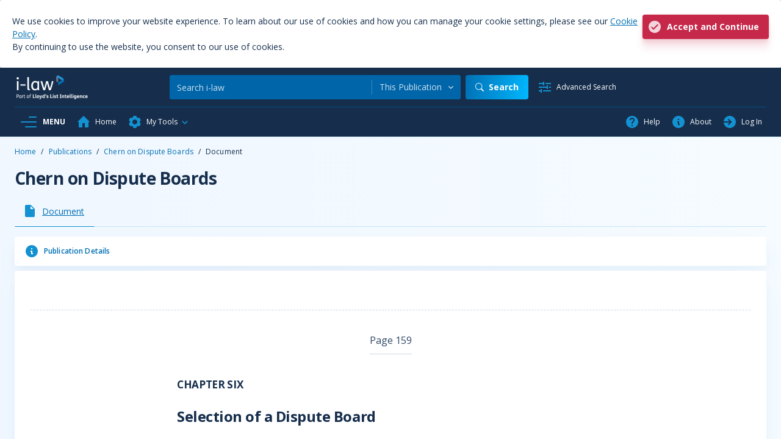

--- FILE ---
content_type: text/html;charset=UTF-8
request_url: https://www.i-law.com/ilaw/doc/view.htm?id=355527
body_size: 57510
content:















<!DOCTYPE html>
<html lang="en" class="no-js">

















    
    
<head>
    <script src="//fast.appcues.com/26092.js"></script>

    <!-- Hotjar Tracking Code for https://www.i-law.com -->
    <script>
        (function(h,o,t,j,a,r){
            h.hj=h.hj||function(){(h.hj.q=h.hj.q||[]).push(arguments)};
            h._hjSettings={hjid:3150590,hjsv:6};
            a=o.getElementsByTagName('head')[0];
            r=o.createElement('script');r.async=1;
            r.src=t+h._hjSettings.hjid+j+h._hjSettings.hjsv;
            a.appendChild(r);
        })(window,document,'https://static.hotjar.com/c/hotjar-','.js?sv=');
    </script>
</head>

<script type="text/javascript">
    var _elqQ = _elqQ || [];
    _elqQ.push(['elqSetSiteId', '383344069']);
    _elqQ.push(['elqTrackPageView']);

    (function () {
        function async_load() {
            var s = document.createElement('script'); s.type = 'text/javascript'; s.async = true;
            s.src = 'https://img06.en25.com/i/elqCfg.min.js';
            var x = document.getElementsByTagName('script')[0]; x.parentNode.insertBefore(s, x);
        }
        if (window.addEventListener) window.addEventListener('DOMContentLoaded', async_load, false);
        else if (window.attachEvent) window.attachEvent('onload', async_load);
    })();
</script>
<script type="text/javascript">
    var userId = 0;
    if (userId === 0) {
        window.Appcues.anonymous();
    } else {
        window.Appcues.identify(
            userId, // unique, required
            {
                username: "",
                corpName: "",
                userType: "unknown",
                subType: ""
            }
        );
    }
</script>

<!-- Global site tag (gtag.js) - Google Analytics -->
<script async src="https://www.googletagmanager.com/gtag/js?id=G-09J3MZRJ2M"></script>
<script>  window.dataLayer = window.dataLayer || [];
function gtag() {
    dataLayer.push(arguments);
}
gtag('js', new Date());
gtag('config', 'G-09J3MZRJ2M');
</script>

<head>

    <meta http-equiv="X-UA-Compatible" content="IE=10,IE=8">
    <meta charset="utf-8">
    <meta http-equiv="Content-type" content="text/html; charset=utf-8">
    <meta name="msapplication-TileColor" content="#5173ba">
    <meta name="msapplication-TileImage" content="img/pre-launch/win8-tile.png">
    <meta name="application-name" content="i-law.com">
    <meta name="msapplication-tooltip" content="i-law.com">
    <meta name="msapplication-navbutton-color" content="#5173ba">
    <meta name="msapplication-tap-highlight" content="no">
    <meta name="viewport" content="width=device-width, initial-scale=1.0"/>

    <script>
    (function (w, d, s, l, i) {
        w[l] = w[l] || [];
        w[l].push({
            'gtm.start':
                new Date().getTime(), event: 'gtm.js'
        });
        var f = d.getElementsByTagName(s)[0],
            j = d.createElement(s), dl = l != 'dataLayer' ? '&l=' + l : '';
        j.async = true;
        j.src =
            'https://www.googletagmanager.com/gtm.js?id=' + i + dl;
        f.parentNode.insertBefore(j, f);
    })(window, document, 'script', 'dataLayer', 'GTM-KR4FQ48V');
</script>
    <link rel="stylesheet" href="https://cdn.jsdelivr.net/npm/bootstrap-icons@1.10.2/font/bootstrap-icons.css">
<link rel="stylesheet" href="https://cdn.jsdelivr.net/npm/boxicons@latest/css/boxicons.min.css"/>
<link rel="stylesheet" href="/ilaw/css/styles-custom.css"/>
<link rel="stylesheet" href="https://cdnjs.cloudflare.com/ajax/libs/font-awesome/6.2.1/css/all.min.css"/>

<script src="https://cdnjs.cloudflare.com/ajax/libs/jquery/3.6.3/jquery.min.js"
        integrity="sha512-STof4xm1wgkfm7heWqFJVn58Hm3EtS31XFaagaa8VMReCXAkQnJZ+jEy8PCC/iT18dFy95WcExNHFTqLyp72eQ=="
        crossorigin="anonymous"
        referrerpolicy="no-referrer"></script>

<script src="/ilaw/js/bootstrap/bootstrap.bundle.min.js"></script>
<script src="https://cdn.jsdelivr.net/npm/cdbootstrap/js/cdb.min.js"></script>
<script src="https://cdnjs.cloudflare.com/ajax/libs/jqueryui/1.13.2/jquery-ui.min.js"
        integrity="sha512-57oZ/vW8ANMjR/KQ6Be9v/+/h6bq9/l3f0Oc7vn6qMqyhvPd1cvKBRWWpzu0QoneImqr2SkmO4MSqU+RpHom3Q=="
        crossorigin="anonymous"
        referrerpolicy="no-referrer"></script>

<script src="https://cdn.jsdelivr.net/npm/js-cookie@3.0.1/dist/js.cookie.min.js"
        integrity="sha256-0H3Nuz3aug3afVbUlsu12Puxva3CP4EhJtPExqs54Vg="
        crossorigin="anonymous"></script>
<script src="//cdnjs.cloudflare.com/ajax/libs/jquery-validate/1.19.5/jquery.validate.min.js"></script>
<script src="https://cdn.datatables.net/1.13.2/js/jquery.dataTables.min.js"></script>
<script src="https://cdnjs.cloudflare.com/ajax/libs/jquery-cookie/1.4.1/jquery.cookie.min.js"
        integrity="sha512-3j3VU6WC5rPQB4Ld1jnLV7Kd5xr+cq9avvhwqzbH/taCRNURoeEpoPBK9pDyeukwSxwRPJ8fDgvYXd6SkaZ2TA=="
        crossorigin="anonymous"
        referrerpolicy="no-referrer"></script>


<script type="text/javascript" src="/ilaw/js/top-grouped.js"></script>


    <!-- NB. Modernizr required in the head, all other JS before end of document -->
    <script src="//static.i-law.com/ilaw5/scripts/omniture_event.js" type="text/javascript"></script>
    <script type="text/javascript" src="/ilaw/js/xref.js"></script>
    <script type="text/javascript" src="/ilaw/js/docViewScroll.js"></script>
    <link rel="stylesheet" href="//static.i-law.com/ilaw5/css/popup_new.css" type="text/css">


    <script language="Javascript">
        var page_id = "contains_notes";
        var contains_notes = "yes";
    </script>

    <script type='text/javascript'>//<![CDATA[
    $(window).load(function () {
        $('#dateFilter a:first').tab('show');
    });
    //]]>
    </script>
    
    
<title>CHAPTER SIX Selection of a Dispute Board</title><META NAME="keywords" CONTENT="CHAPTER SIX Selection of a Dispute Board"><META NAME="description" CONTENT="CHAPTER SIX Selection of a Dispute Board">



















<meta http-equiv="X-UA-Compatible" content="IE=10,IE=8">
<meta name="DCSext.status" content=""/>
<meta name="WT.ad" content=""/>
<meta name="DCS.dcsaut" content=""/>
<meta name="DCSext.corp" content=""/>
<meta name="DCSext.user" content=""/>
<meta name="DCSext.pagetype" content="View"/>
<meta name="DCSext.view" content="1"/>
<meta name="DCSext.articlename" content="CHAPTER SIX Selection of a Dispute Board"/>
<meta name="DCSext.wtsingle" content="unknown"/>
<meta name="WT.oss" content=""/>
<meta name="WT.oss_r" content=""/>
<meta name="WT.cg_s" content="view"/>

<!-- google scholar meta tags -->
<meta name="citation_title" content="Chern on Dispute Boards"/>
<meta name="citation_publication_date" content="2025/06/02"/>

    <meta name="citation_author" content="Cyril Chern"/>


<script async="" src="https://scholar.google.com/scholar_js/casa.js" type="text/javascript"></script>



    <meta name="WT.cg_n" content="Chern on Dispute Boards"/>
    <meta name="DCSext.wtpublication" content="Chern on Dispute Boards"/>


<link rel="SHORTCUT ICON" HREF="favicon.ico" type="image/x-icon"/>
<link rel="icon" href="favicon.ico" type="image/x-icon"/>

    <style type="text/css" media="screen">
        .details .popover {
            width: 325px;
        }

        li.details .popover.fade.left.in .arrow {
            top: 12%;
        }
    </style>
</head>
<body class="menu-active document-view-page">
<noscript>
    <iframe src="https://www.googletagmanager.com/ns.html?id=GTM-KR4FQ48V"
            height="0" width="0" style="display:none;visibility:hidden"></iframe>
</noscript>
<!-- Page Content -->
<div class="d-flex flex-column h-100">
    <!-- Header -->
    









<head>
    <title>i-law</title>
    <c:if test="true">
    <div id="ccfd-eucookielaw" class="cookie-wrapper d-none">
        <p id="ccfd-cookiewarning" class="pb-2 pb-md-0 me-md-2">We use cookies to improve your website experience. To learn about our use of cookies and how you can
            manage your
            cookie settings, please see our
            <a id="ccfd-more" target="_blank" href="https://www.lloydslistintelligence.com/cookie-policy">Cookie Policy</a>.
            <br>
            By continuing to use the website, you consent to our use of cookies.
        </p>
        <div class="actions-wrapper ml-auto">
            <div id="ccfd-removecookie" class="accept-cookie btn btn-danger ilaw-btn-icon float-end">
                <i class="bi bi-ilaw-circle-check"></i>
                <span class="text-nowrap">Accept and Continue</span>
            </div>
        </div>
    </div>
</c:if>

<script type="text/javascript" src="/ilaw/js/cookies.js"></script>

</head>

<nav id="nav-header" class="navbar navbar-dark bg-dark p-0">
    <div class="w-100">
        <div class="container-fluid d-flex px-0">
            <div class="nav-bar-main-container">
                <div class="nav-bar-top">
                    <div class="d-flex">
                        <div class="nav-item-header logo-menu-icon me-1 align-items-center">
                            <a class="btn btn-header d-none d-mn-flex" onclick="leftNavPanel.changeLeftPanelVisible()">
                                <i class="header-menu-icon header-icon bi-ilaw-menu-opened px-0"></i>
                            </a>
                            <a class="btn btn-header d-flex d-mn-none"
                               data-bs-toggle="offcanvas"
                               data-bs-target="#leftMenuOffcanvas"
                               aria-controls="leftMenuOffcanvas" onclick="leftNavPanel.changeLeftPanelVisible()">
                                <i class="header-menu-icon-offcanvas header-icon bi-ilaw-menu-closed px-0"></i>
                            </a>
                        </div>
                        <a class="navbar-brand py-0"
                           href="/ilaw/index.htm">
                            <img src="/ilaw/imgs/white_logo_120x40.png" alt="I-Law" width="120" height="40">
                        </a>
                    </div>
                    <div class="hidden-on-tablet">
                        <div class="showed-on-scroll">
                            
<ul class="navbar-nav">
    <li class="li-nav-item hidden-on-scroll me-1">
        <a class="btn btn-header d-none d-mn-flex" onclick="leftNavPanel.changeLeftPanelVisible()">
            <i class="header-menu-icon header-icon px-0 bi-ilaw-menu-opened"></i>
            <span class="header-icon-text fw-bold">MENU</span>
        </a>
        <a class="btn btn-header d-flex d-mn-none"
           data-bs-toggle="offcanvas"
           data-bs-target="#leftMenuOffcanvas"
           aria-controls="leftMenuOffcanvas"
           onclick="leftNavPanel.changeLeftPanelVisible()">
            <i class="header-menu-icon-offcanvas header-icon px-0 bi-ilaw-menu-closed"></i>
            <span class="header-icon-text fw-bold">MENU</span>
        </a>
    </li>
    <li class="li-nav-item me-1">
        <a class="btn btn-header-flex "
           aria-current="page"
           href="/ilaw/index.htm">
            <i class="header-icon bi-ilaw-home"></i>
            <span class="header-icon-text">Home</span>
        </a>
    </li>
    <li class="li-nav-item dropdown me-1 p-0">
        <a class="dropdown-toggle btn btn-header-flex"
           role="button"
           data-bs-toggle="dropdown"
           aria-expanded="false">
            <i class="header-icon bi-ilaw-settings"></i>
            <span class="header-icon-text">My Tools</span>
            <i class="header-icon bi-ilaw-chevron-down ms-1"></i>
        </a>
        <ul class="dropdown-menu my-tools-menu"
            aria-label="My Tools"
            data-bs-auto-close="true"
            aria-expanded="false">
            <div class="dropdown-menu-content">
                

  
  
    <li class="li-nav-item my-tools-item">
      <a class="btn btn-nav-item"
         href="https://www.lloydslistintelligence.com/services/reports-and-publications/maritime-commercial-law#form-registration"
         target="_blank">
        <i class="header-icon bi-ilaw-trial me-2"></i>
        <span class="header-icon-text">Request a Demo</span>
      </a>
    </li>
  


            </div>
        </ul>
    </li>
</ul>

                        </div>
                    </div>
                    




<form id="basicSearch" class="search-form hidden-on-mobile" action="/ilaw/basic-search-form.htm">
    <div class="header-search me-2">
        <input name="queryString"
               type="text"
               class="form-control search-term"
               placeholder="Search i-law"
               aria-label="Search"
               id="searchTermField">

        <div class="vr"></div>

        <select id="sectorSelect"
                name="querySector"
                class="select-aria select-init-marker w-auto fs-6"
                aria-label="Search">
            <option value="" selected>All Practice Areas</option>
            
                
                    <option value="Construction"
                            > Construction
                    </option>
                
            
                
                    <option value="Dispute Resolution"
                            > Dispute Resolution
                    </option>
                
            
                
                    <option value="Financial Crime"
                            > Financial Crime
                    </option>
                
            
                
                    <option value="Insurance and Reinsurance"
                            > Insurance and Reinsurance
                    </option>
                
            
                
                    <option value="Maritime and Commercial"
                            > Maritime and Commercial
                    </option>
                
            
                
                    <option value="Medical"
                            > Medical
                    </option>
                
            
                
                    <option value="Tax and Finance"
                            > Tax and Finance
                    </option>
                
            
            
                <option value="This Publication" onclick=""
                        selected="selected">
                    This Publication
                </option>
            
        </select>
    </div>

    <button class="btn btn-gradient d-flex me-2" type="submit" aria-labelledby="searchButtonLabelTopNavBar">
        <i class="bi-search mx-0"></i>
        <span id="searchButtonLabelTopNavBar" class="hidden-on-scroll hidden-on-tablet ms-2 fw-bold fs-5">Search</span>
    </button>

    
        <input type="hidden" name="citiPub" value="Chern on Dispute Boards"/>
    

    
        
        
        <input type="hidden" name="sort" value="date"/>
    

    <a class="btn btn-advanced-search" aria-label="Advanced Search"
       href="/ilaw/advanced-search-form/index.htm">
        <i class="header-icon bi-ilaw-slider-2"></i>
        <span class="header-icon-text hidden-on-scroll hidden-on-tablet">Advanced Search</span>
    </a>
</form>

                    <div class="ms-auto me-1">
                        <div class="hidden-on-tablet">
                            <div class="showed-on-scroll">
                                
<ul class="navbar-nav">
    <li class="li-nav-item me-1">
        <a class="btn btn-nav-item"
           aria-current="page"
           target="_blank"
           href="https://www.lloydslistintelligence.com/about-us/ilaw-online-support">
            <i class="header-icon bi-ilaw-help-circle"></i>
            <span class="header-icon-text">Help</span>
        </a>
    </li>
    <li class="li-nav-item me-1">
        <a class="btn btn-nav-item"
           aria-current="page"
           target="_blank"
           href="https://www.lloydslistintelligence.com/services/reports-and-publications/i-law">
            <i class="header-icon bi-ilaw-info-circle"></i>
            <span class="header-icon-text">About</span>
        </a>
    </li>
    <li class="li-nav-item">
        
            
            
                <a class="btn btn-nav-item"
                   aria-current="page"
                   href="/ilaw/login.htm?springSecurityRedirect=/doc/view.htm?id%3D355527">
                    <i class="header-icon bi-ilaw-login"></i>
                    <span class="header-icon-text">Log In</span>
                </a>
            
        
    </li>
</ul>
                            </div>
                        </div>
                    </div>
                </div>

                <div class="hidden-on-scroll hidden-on-mobile w-100">
                    <hr class="p-0 m-0 w-100"/>
                    <div class="nav-bar-bottom">
                        
<ul class="navbar-nav">
    <li class="li-nav-item hidden-on-scroll me-1">
        <a class="btn btn-header d-none d-mn-flex" onclick="leftNavPanel.changeLeftPanelVisible()">
            <i class="header-menu-icon header-icon px-0 bi-ilaw-menu-opened"></i>
            <span class="header-icon-text fw-bold">MENU</span>
        </a>
        <a class="btn btn-header d-flex d-mn-none"
           data-bs-toggle="offcanvas"
           data-bs-target="#leftMenuOffcanvas"
           aria-controls="leftMenuOffcanvas"
           onclick="leftNavPanel.changeLeftPanelVisible()">
            <i class="header-menu-icon-offcanvas header-icon px-0 bi-ilaw-menu-closed"></i>
            <span class="header-icon-text fw-bold">MENU</span>
        </a>
    </li>
    <li class="li-nav-item me-1">
        <a class="btn btn-header-flex "
           aria-current="page"
           href="/ilaw/index.htm">
            <i class="header-icon bi-ilaw-home"></i>
            <span class="header-icon-text">Home</span>
        </a>
    </li>
    <li class="li-nav-item dropdown me-1 p-0">
        <a class="dropdown-toggle btn btn-header-flex"
           role="button"
           data-bs-toggle="dropdown"
           aria-expanded="false">
            <i class="header-icon bi-ilaw-settings"></i>
            <span class="header-icon-text">My Tools</span>
            <i class="header-icon bi-ilaw-chevron-down ms-1"></i>
        </a>
        <ul class="dropdown-menu my-tools-menu"
            aria-label="My Tools"
            data-bs-auto-close="true"
            aria-expanded="false">
            <div class="dropdown-menu-content">
                

  
  
    <li class="li-nav-item my-tools-item">
      <a class="btn btn-nav-item"
         href="https://www.lloydslistintelligence.com/services/reports-and-publications/maritime-commercial-law#form-registration"
         target="_blank">
        <i class="header-icon bi-ilaw-trial me-2"></i>
        <span class="header-icon-text">Request a Demo</span>
      </a>
    </li>
  


            </div>
        </ul>
    </li>
</ul>

                        
<ul class="navbar-nav">
    <li class="li-nav-item me-1">
        <a class="btn btn-nav-item"
           aria-current="page"
           target="_blank"
           href="https://www.lloydslistintelligence.com/about-us/ilaw-online-support">
            <i class="header-icon bi-ilaw-help-circle"></i>
            <span class="header-icon-text">Help</span>
        </a>
    </li>
    <li class="li-nav-item me-1">
        <a class="btn btn-nav-item"
           aria-current="page"
           target="_blank"
           href="https://www.lloydslistintelligence.com/services/reports-and-publications/i-law">
            <i class="header-icon bi-ilaw-info-circle"></i>
            <span class="header-icon-text">About</span>
        </a>
    </li>
    <li class="li-nav-item">
        
            
            
                <a class="btn btn-nav-item"
                   aria-current="page"
                   href="/ilaw/login.htm?springSecurityRedirect=/doc/view.htm?id%3D355527">
                    <i class="header-icon bi-ilaw-login"></i>
                    <span class="header-icon-text">Log In</span>
                </a>
            
        
    </li>
</ul>
                    </div>
                </div>
            </div>

            <div class="btn-collapse-container">
                <div class="btn-collapse-vr"></div>
                <div class="btn-inner-collapse-container">
                    <button class="btn btn-header-flex btn-collapse-active mx-0 collapsed"
                            type="button"
                            data-bs-toggle="collapse"
                            data-bs-target="#headerDropdownSearch"
                            aria-expanded="false"
                            aria-controls="headerDropdownSearch">
                        <i class="header-icon bi-ilaw-search"></i>
                    </button>
                </div>
            </div>

            <div class="offcanvas-search-container">
                <div class="btn-collapse-container">
                    <div class="btn-collapse-vr"></div>
                    <div class="btn-inner-collapse-container">
                        <button class="btn btn-header-flex mx-0"
                                type="button"
                                data-bs-toggle="offcanvas"
                                data-bs-target="#headerOffcanvasSearch"
                                aria-controls="headerOffcanvasSearch">
                            <i class="header-icon bi-ilaw-circle-chevron-down-outline"></i>
                        </button>
                    </div>
                </div>

                <div id="headerOffcanvasSearch"
                     class="offcanvas offcanvas-end offcanvas-search"
                     data-bs-scroll="true"
                     data-bs-backdrop="false"
                     tabindex="-1">

                    <div class="offcanvas-body p-0">
                        
<ul class="navbar-nav">
    <li class="li-nav-item">
        <a class="btn btn-nav-item "
           aria-current="page"
           href="/ilaw/index.htm">
            <i class="header-icon bi-ilaw-home"></i>
            <span class="header-icon-text">Home</span>
        </a>
    </li>
    <li class="li-nav-item">
        <a class="btn btn-nav-item" role="button">
            <i class="header-icon bi-ilaw-settings"></i>
            <span class="header-icon-text">My Tools</span>
        </a>
    </li>
    

  
  
    <li class="li-nav-item my-tools-item">
      <a class="btn btn-nav-item"
         href="https://www.lloydslistintelligence.com/services/reports-and-publications/maritime-commercial-law#form-registration"
         target="_blank">
        <i class="header-icon bi-ilaw-trial me-2"></i>
        <span class="header-icon-text">Request a Demo</span>
      </a>
    </li>
  


</ul>
<hr class="p-0 m-0 w-100"/>

<div class="w-100">
    
<ul class="navbar-nav">
    <li class="li-nav-item me-1">
        <a class="btn btn-nav-item"
           aria-current="page"
           target="_blank"
           href="https://www.lloydslistintelligence.com/about-us/ilaw-online-support">
            <i class="header-icon bi-ilaw-help-circle"></i>
            <span class="header-icon-text">Help</span>
        </a>
    </li>
    <li class="li-nav-item me-1">
        <a class="btn btn-nav-item"
           aria-current="page"
           target="_blank"
           href="https://www.lloydslistintelligence.com/services/reports-and-publications/i-law">
            <i class="header-icon bi-ilaw-info-circle"></i>
            <span class="header-icon-text">About</span>
        </a>
    </li>
    <li class="li-nav-item">
        
            
            
                <a class="btn btn-nav-item"
                   aria-current="page"
                   href="/ilaw/login.htm?springSecurityRedirect=/doc/view.htm?id%3D355527">
                    <i class="header-icon bi-ilaw-login"></i>
                    <span class="header-icon-text">Log In</span>
                </a>
            
        
    </li>
</ul>
</div>

                    </div>
                </div>
            </div>
        </div>

        <div id="headerDropdownSearch" class="collapse">
            <hr class="p-0 m-0 w-100">
            


<div class="dropdown-search">
    <div class="header-search">
        <input name="queryString"
               type="text"
               class="form-control search-term"
               placeholder="Search i-law"
               aria-label="Search"
               id="searchTermFieldDropdown">

        <div class="vr"></div>

        <select id="sectorSelectDropdown"
                name="querySector"
                class="select-aria select-init-marker w-auto fs-6"
                aria-label="Search">
            <option value="" selected>All Practice Areas</option>
            
                
                    <option value="Construction"
                            > Construction
                    </option>
                
            
                
                    <option value="Dispute Resolution"
                            > Dispute Resolution
                    </option>
                
            
                
                    <option value="Financial Crime"
                            > Financial Crime
                    </option>
                
            
                
                    <option value="Insurance and Reinsurance"
                            > Insurance and Reinsurance
                    </option>
                
            
                
                    <option value="Maritime and Commercial"
                            > Maritime and Commercial
                    </option>
                
            
                
                    <option value="Medical"
                            > Medical
                    </option>
                
            
                
                    <option value="Tax and Finance"
                            > Tax and Finance
                    </option>
                
            
            
                <option value="This Publication" onclick=""
                        selected="selected">
                    This Publication
                </option>
            
        </select>
    </div>

    <div class="search-actions">
        <button class="btn btn-gradient d-flex justify-content-center" id="headerDropdownSearchBtn" aria-labelledby="searchButtonLabelTopNavDropdownSearch">
            <i class="bi-search mx-0"></i>
            <span id="searchButtonLabelTopNavDropdownSearch" class="ms-2 fw-bold fs-5">Search</span>
        </button>

        <a class="btn btn-header-flex"
           href="/ilaw/advanced-search-form/index.htm">
            <i class="header-icon bi-ilaw-slider-2"></i>
            <span class="header-icon-text">Advanced Search</span>
        </a>
    </div>
</div>
        </div>
    </div>
</nav>

    <!-- /Header -->
    <div id="content" class="d-flex flex-grow-1 m-0 position-relative">
        






<div id="collapseLeftNavWrapper" class="overflow-auto position-relative left-column-menu d-none left-column-menu_hidden">
    <div class="position-absolute d-flex flex-column flex-grow-1 p-0 h-100">
        <ul class="bg-light collapse collapse-horizontal list-unstyled header-collapse-left-nav show left-padding-column"
            id="collapseLeftNav">
            

<li class="mb-1 nav-header">
    <a class="d-inline-flex align-items-start border-0 text-decoration-none text-uppercase fw-bold fs-6 left-menu-nav-header">
        Practice Areas
    </a>
    <div>
        <ul class="btn-toggle-nav list-unstyled fw-normal pb-1">
            
                
                
                    <li class="left-panel-item-header">
                        <a href="/ilaw/construction.htm" title="Construction Law">
                            <i class="bi bi-ilaw-construction fs-2 text-primary align-middle"></i>Construction
                        </a></li>
                
            
            
                
                
                    <li class="left-panel-item-header"><a href="/ilaw/arbitration.htm" title="Arbitration" class="dispute">
                        <i class="bi bi-ilaw-dispute-resolution fs-2 text-primary align-middle"></i>Dispute Resolution</a></li>
                
            
            
                
                
                    <li class="left-panel-item-header"><a href="/ilaw/financial.htm" title="Financial Crime Law" class="financial">
                        <i class="bi bi-ilaw-financial-crime fs-2 text-primary align-middle"></i>Financial Crime</a></li>
                
            

            
                
                
                    <li class="left-panel-item-header"><a href="/ilaw/insurance.htm" title="Insurance Law" class="insurance">
                        <i class="bi bi-ilaw-insurance-and-reinsurance fs-2 text-primary align-middle"></i>Insurance &amp; Reinsurance</a></li>
                
            
            
                
                
                    <li class="left-panel-item-header"><a href="/ilaw/martimelist.htm" title="Maritime &amp; Commercial Law" class="maritime">
                        <i class="bi bi-ilaw-maritime-and-commercial fs-2 text-primary align-middle"></i>Maritime &amp; Commercial</a></li>
                
            
            
                
                
                    <li class="left-panel-item-header"><a href="/ilaw/medical.htm" title="Medical Law" class="medical">
                        <i class="bi bi-ilaw-medical fs-2 text-primary align-middle"></i>Medical</a></li>
                
            
            
                
                
                    <li class="left-panel-item-header"><a href="/ilaw/tax.htm" title="Tax &amp; Finance Law" class="tax">
                        <i class="bi bi-ilaw-tax-and-finances fs-2 text-primary align-middle"></i>Tax &amp; Finance</a></li>
                
            
        </ul>
    </div>
</li>

<li class="mb-1 nav-header">
    <a class="d-inline-flex align-items-start border-0 text-decoration-none text-uppercase fw-bold fs-6 left-menu-nav-header">
        Publication Type
    </a>
    <div>
        <ul class="btn-toggle-nav list-unstyled fw-normal pb-1">
            <li class="left-panel-item-header  ">
                <a href="/ilaw/publicationlist.htm?format=Law Report" class="reports">
                    <i class="bi bi-ilaw-law-reports fs-2 text-primary align-middle"></i>Law Reports</a>
            </li>
            <li class="left-panel-item-header ">
                <a href="/ilaw/publicationlist.htm?format=Books and Looseleafs" class="books">
                    <i class="bi bi-ilaw-books-and-looseleafs fs-2 text-primary align-middle"></i>Books and Looseleafs</a>
            </li>
            <li class="left-panel-item-header ">
                <a href="/ilaw/publicationlist.htm?format=News and Journals" class="news">
                    <i class="bi bi-ilaw-news-and-journals fs-2 text-primary align-middle"></i>News and Journals</a>
            </li>
            <li class="left-panel-item-header ">
                <a href="/ilaw/publicationlist.htm" class="journals">
                    <i class="bi bi-ilaw-all-publications fs-2 text-primary align-middle"></i>All Publications</a>
            </li>
        </ul>
    </div>
</li>

<li class="mb-1 nav-header">
    <a class="d-inline-flex align-items-start border-0 text-decoration-none text-uppercase fw-bold fs-6 left-menu-nav-header">
        Resources
    </a>
    <div>
        <ul class="btn-toggle-nav list-unstyled fw-normal pb-1">
            <li class="left-panel-item-header "><a href="/ilaw/legislationlist.htm" title="Legislation"
                                class="legislation">
                <i class="bi bi-ilaw-legislation fs-2 text-primary align-middle"></i>Legislation</a></li>
            <li class="left-panel-item-header "><a href="/ilaw/specialFeature.htm" title="Special Features" class="notes">
                <i class="bi bi-ilaw-special-features fs-2 text-primary align-middle"></i>Special Features</a></li>
        </ul>
    </div>
</li>

        </ul>
    </div>
</div>

<ul class="offcanvas offcanvas-start offcanvas-collapse overflow-auto d-mn-none bg-light col-1 m-0 list-unstyled position-absolute left-padding-column left-column-menu"
    id="leftMenuOffcanvas">
    

<li class="mb-1 nav-header">
    <a class="d-inline-flex align-items-start border-0 text-decoration-none text-uppercase fw-bold fs-6 left-menu-nav-header">
        Practice Areas
    </a>
    <div>
        <ul class="btn-toggle-nav list-unstyled fw-normal pb-1">
            
                
                
                    <li class="left-panel-item-header">
                        <a href="/ilaw/construction.htm" title="Construction Law">
                            <i class="bi bi-ilaw-construction fs-2 text-primary align-middle"></i>Construction
                        </a></li>
                
            
            
                
                
                    <li class="left-panel-item-header"><a href="/ilaw/arbitration.htm" title="Arbitration" class="dispute">
                        <i class="bi bi-ilaw-dispute-resolution fs-2 text-primary align-middle"></i>Dispute Resolution</a></li>
                
            
            
                
                
                    <li class="left-panel-item-header"><a href="/ilaw/financial.htm" title="Financial Crime Law" class="financial">
                        <i class="bi bi-ilaw-financial-crime fs-2 text-primary align-middle"></i>Financial Crime</a></li>
                
            

            
                
                
                    <li class="left-panel-item-header"><a href="/ilaw/insurance.htm" title="Insurance Law" class="insurance">
                        <i class="bi bi-ilaw-insurance-and-reinsurance fs-2 text-primary align-middle"></i>Insurance &amp; Reinsurance</a></li>
                
            
            
                
                
                    <li class="left-panel-item-header"><a href="/ilaw/martimelist.htm" title="Maritime &amp; Commercial Law" class="maritime">
                        <i class="bi bi-ilaw-maritime-and-commercial fs-2 text-primary align-middle"></i>Maritime &amp; Commercial</a></li>
                
            
            
                
                
                    <li class="left-panel-item-header"><a href="/ilaw/medical.htm" title="Medical Law" class="medical">
                        <i class="bi bi-ilaw-medical fs-2 text-primary align-middle"></i>Medical</a></li>
                
            
            
                
                
                    <li class="left-panel-item-header"><a href="/ilaw/tax.htm" title="Tax &amp; Finance Law" class="tax">
                        <i class="bi bi-ilaw-tax-and-finances fs-2 text-primary align-middle"></i>Tax &amp; Finance</a></li>
                
            
        </ul>
    </div>
</li>

<li class="mb-1 nav-header">
    <a class="d-inline-flex align-items-start border-0 text-decoration-none text-uppercase fw-bold fs-6 left-menu-nav-header">
        Publication Type
    </a>
    <div>
        <ul class="btn-toggle-nav list-unstyled fw-normal pb-1">
            <li class="left-panel-item-header  ">
                <a href="/ilaw/publicationlist.htm?format=Law Report" class="reports">
                    <i class="bi bi-ilaw-law-reports fs-2 text-primary align-middle"></i>Law Reports</a>
            </li>
            <li class="left-panel-item-header ">
                <a href="/ilaw/publicationlist.htm?format=Books and Looseleafs" class="books">
                    <i class="bi bi-ilaw-books-and-looseleafs fs-2 text-primary align-middle"></i>Books and Looseleafs</a>
            </li>
            <li class="left-panel-item-header ">
                <a href="/ilaw/publicationlist.htm?format=News and Journals" class="news">
                    <i class="bi bi-ilaw-news-and-journals fs-2 text-primary align-middle"></i>News and Journals</a>
            </li>
            <li class="left-panel-item-header ">
                <a href="/ilaw/publicationlist.htm" class="journals">
                    <i class="bi bi-ilaw-all-publications fs-2 text-primary align-middle"></i>All Publications</a>
            </li>
        </ul>
    </div>
</li>

<li class="mb-1 nav-header">
    <a class="d-inline-flex align-items-start border-0 text-decoration-none text-uppercase fw-bold fs-6 left-menu-nav-header">
        Resources
    </a>
    <div>
        <ul class="btn-toggle-nav list-unstyled fw-normal pb-1">
            <li class="left-panel-item-header "><a href="/ilaw/legislationlist.htm" title="Legislation"
                                class="legislation">
                <i class="bi bi-ilaw-legislation fs-2 text-primary align-middle"></i>Legislation</a></li>
            <li class="left-panel-item-header "><a href="/ilaw/specialFeature.htm" title="Special Features" class="notes">
                <i class="bi bi-ilaw-special-features fs-2 text-primary align-middle"></i>Special Features</a></li>
        </ul>
    </div>
</li>

</ul>

        <div class="position-relative d-flex flex-grow-1 flex-column">
            <div id="main" class="ilaw-main">
                <div id="doc-toolbar-fixed-wrapper" class="doc-toolbar-fixed-wrapper"></div>
                <div class="ilaw-main-block">
                    <div class="central-content">
                        <!-- Main Content -->
                        








<div class="d-none d-md-block">
    <div class="row hidden-phone">
        <div id="breadcrumb">
            <ul class="breadcrumb">
                <li> <a href="/ilaw/index.htm" class="BCLink" title="Home">Home</a><span class="BCDelimiter">/</span><a href="/ilaw/publicationlist.htm" class="BCLink" title="Publications">Publications</a><span class="BCDelimiter">/</span><a href="/ilaw/browse_chapters.htm?name=Chern on Dispute Boards&pubcode=DBP&editionNumber=" class="BCLink" title="Chern on Dispute Boards">Chern on Dispute Boards</a><span class="BCDelimiter">/</span><span class="BCText">Document</span></li>
            </ul>
        </div>
    </div>
</div>


                        <div id="page-title" class="ilaw-page-header"><h1>Chern on Dispute Boards</h1></div>

                        <div>
                            <div id="single-col">
                                <div id="document">
                                    <div class="doc-tabs">
                                        <ul class="nav nav-tabs" id="dateFilter" role="tablist">
                                            <li class="doc nav-item" role="presentation">
                                                <a class="nav-link active"
                                                   id="mainDocNav"
                                                   data-bs-toggle="tab"
                                                   data-bs-target="#mainDocument"

                                                   href="#mainDocument"
                                                >
                                                    <i class="tab-icon bi-ilaw-file"></i>
                                                    <span class="tab-icon-text mobile-hidden">Document</span>
                                                </a>
                                            </li>
                                            
                                        </ul>
                                    </div>

                                    <div class="tab-content" id="dateFilterContent">
                                        <div class="tab-pane active"
                                             id="mainDocument"
                                             role="tabpanel"
                                             aria-labelledby="home-tab">
                                            
                                            



<link rel="stylesheet" href="https://cdnjs.cloudflare.com/ajax/libs/font-awesome/4.7.0/css/font-awesome.min.css">
<script language="JavaScript" type="text/javascript">
    $(document).ready(function () {
        $("#subjectArea").text($('#selectSubjectArea option:selected').text());
    });
</script>
<script src="//static.i-law.com/ilaw5/scripts/omniture_event.js" type="text/javascript"></script>
<div id="doc-toolbar-static-wrapper" class="doc-toolbar-static-wrapper">
    <div id="docToolbar" class="doc-toolbar">
        <div class="doc-toolbar-inner ">
            


            <ul id="tools-nav" class="nav doc-toolbar-tools-actions">
                
                
                
                    <li id="doc-list-action-container" class="details">
                        <a id="publicationDetails"
                           data-bs-popper="popover"
                           class="doc-toolbar-button"
                        >
                            <i class="doc-toolbar-button-icon bi-ilaw-info-circle"></i>
                            <span class="doc-toolbar-button-text">Publication Details</span>
                        </a>
                    </li>
                
            </ul>
        </div>
        <div class="doc-toolbar-inner-mobile d-none">
            



<div class="toolbar-line">
    





    <div class="browse">
        
            
            
        

        <div class="doc-toolbar-text-column">
            <div class="doc-toolbar-text-row">Document</div>
            <div class="doc-toolbar-text-row">
                1&nbsp;of&nbsp;296340
            </div>
        </div>
        
            
                <a href="/ilaw/search-page-nav.htm&se=1&searched=true"
                   title="Next Doc"
                   rel="tooltip"
                   class="doc-toolbar-square-gray-button"
                >
                    <i class="doc-toolbar-button-icon bi-ilaw-chevron-big-right-24"></i>
                </a>
            
            
        
    </div>
    <div class="browse">
        <a rel="tooltip"
           name="prevTerm"
           title="Go To Previous Term"
           class="doc-toolbar-square-gray-button"
        >
            <i class="doc-toolbar-button-icon bi-ilaw-chevron-big-left-24"></i>
        </a>

        <div class="doc-toolbar-text-column">
            <div class="doc-toolbar-text-row">Highlighted</div>
            <div class="doc-toolbar-text-row">Term</div>
        </div>

        <a rel="tooltip"
           name="nextTerm"
           title="Go To Next Term"
           class="doc-toolbar-square-gray-button"
        >
            <i class="doc-toolbar-button-icon bi-ilaw-chevron-big-right-24"></i>
        </a>
    </div>

    <div class="dropdown doc-toolbar-more-button-container">
        <div class="vertical-border-line"></div>
        <button class="btn doc-toolbar-more-button"
                type="button"
                data-bs-toggle="dropdown"
                data-bs-auto-close="outside"
                aria-expanded="false">
            <i class="bi-ilaw-more-vertical-24"></i>
        </button>
        <ul class="dropdown-menu">
            <li class="back">
                <a onclick="returnToPreviousPage()"
                   rel="tooltip"
                   title="Back To Search Results"
                   class="doc-toolbar-button"
                >
                    <i class="doc-toolbar-button-icon bi-ilaw-arrow-left-24"></i>
                    <span class="doc-toolbar-list-button-text">Back&nbsp;to&nbsp;Search&nbsp;Results</span>
                </a>
            </li>
            <li class="show-highlight">
                <a rel="tooltip"
                   name="btnHighlightOffs"
                   class="btnHighlightOffs doc-toolbar-button"
                   onclick="removeHighlight()"
                   title="Remove Highlight"
                >
                    <i class="doc-toolbar-button-icon bi-ilaw-remove-highlight-24"></i>
                    <span class="doc-toolbar-list-button-text">Remove&nbsp;Highlight</span>
                </a>
                <a rel="tooltip"
                   name="btnHighlightOns"
                   class="btnHighlightOns doc-toolbar-button"
                   style="display:none"
                   onclick="showHighlight()"
                   title="Show Highlight"
                >
                    <i class="doc-toolbar-button-icon bi-ilaw-show-highlight-24"></i>
                    <span class="doc-toolbar-list-button-text">Show&nbsp;Highlight</span>
                </a>
            </li>
            
            
            
                <li id="doc-list-action-container" class="details">
                    <a id="publicationDetailsMobile"
                       data-bs-popper="popover"
                       class="doc-toolbar-button"
                    >
                        <i class="doc-toolbar-button-icon bi-ilaw-info-circle"></i>
                        <span class="doc-toolbar-list-button-text">Publication Details</span>
                    </a>
                </li>
            
        </ul>
    </div>
</div>


        </div>
    </div>
</div>

<script type="text/javascript" src="/ilaw/js/documentActions.js"></script>
<script type="text/javascript" src="/ilaw/js/toolBar.js"></script>

                                            
                                            <div class="PublicationDetails ilaw-container book-content">
                                                <div class="document-view-content-wrapper">
                                                    
                                                    
                                                        
                                                        <div id="showHighlight">
                                                                <chapter>
   <chap.head>
      <hr class="page_break"/>
      <a name="p_159">
         <div class="pageno_wrapper">
            <h4 class="pageno">Page 159</h4>
         </div>
      </a>
      <h1 class="BK_ChapNum">CHAPTER SIX</h1>   
      <h1 class="bk_chaptitle">Selection of a Dispute Board</h1>
   </chap.head>
   <a class="BK_num" name="DBPx:6:100">
      <h1 class="bk_head1">
         <a id="DBP:6:6.sec6.1" class="BK_num"/>Qualifications</h1>
      <p>The question which is often asked is who makes the best dispute board members, and the answer is a simple one: Psychiatrists do. The basic human qualifications any dispute board member should possess include, in broad terms and in order of precedence: good &#8216;people skills&#8217; and independence, and after that an understanding as to the type of project with which the dispute board will be involved, and sufficient time to devote to being a board member. Unfortunately, there are not many psychiatrists experienced in construction so that leaves the construction industry looking for individuals who possess the above qualities which are now dealt with individually below.<br/>
                                                        </div>
                                                        

<form id="mySearchForm" style="margin: 0px; padding: 0px;">
    
    
        
        
            <input name="term" type="hidden" value="-1"/>
        
    
</form>
                                                    
                                                    
                                                
                                                </div>
                                                







    
        <div id="not_signed_in">
            <div>
                <p class="doc-view-security-check-title">
                    The rest of this document is only available to i-law.com online subscribers.
                </p>

                <p class="doc-view-security-check-text">If you are already a subscriber, click Log In button.</p>
                <a class="btn btn-primary login-button" href="/ilaw/login.htm?springSecurityRedirect=/doc/view.htm?id%3D355527">
                    <i class="bi-ilaw-login doc-view-security-check-icon"></i>
                    <span class="doc-view-security-check-button-text">Log In</span>
                </a>

            </div>
        </div>
    
    


                                                
                                            </div>
                                        </div>

                                        <div class="tab-pane"
                                             id="tocTab"
                                             role="tabpanel"
                                             aria-labelledby="profile-tab">
                                            


                                        </div>

                                        <div class="tab-pane"
                                             id="notesTab"
                                             role="tabpanel"
                                             aria-labelledby="profile-tab">
                                            





                                        </div>

                                        <div class="tab-pane"
                                             id="xRefTab"
                                             role="tabpanel"
                                             aria-labelledby="profile-tab">
                                            

<div id="more_xref_panel">
    
    
    
    
</div>

                                        </div>
                                    </div>
                                </div>
                            </div>
                        </div>

                        <div class="scroll-btn-container">
                            <button id="scrollToTopButton" class="btn ilaw-btn-icon scroll-btn">
                                <i class="bi bi-ilaw-arrow-up-24"></i>
                            </button>
                        </div>
                        <!-- /Main Content -->
                    </div>
                    


<footer id="footer-nav" class="text-dark bg-dark footer-wrapper">
    <ul class="nav border-bottom pb-3 mb-3 row-cols-2 row-cols-md-5">
        <li class="nav-item col-sm-6 col-md-auto order-md-0 order-0 footer-pt-16"><a href="https://www.lloydslistintelligence.com/terms" title="Terms and Conditions"
                                                                        accesskey="" class="text-light fw-semibold" target="_blank">Terms and Conditions</a></li>
        <li class="nav-item col-sm-6 col-md-auto order-md-1 order-2 footer-pt-16"><a href="/ilaw/notes_for_contributors.htm" title="Notes for Contributors"
                                                                        accesskey="" class="text-light fw-semibold">Notes for Contributors</a></li>
        <li class="nav-item col-sm-12 col-md-auto order-md-2 order-4 footer-pt-16"><a href="https://www.lloydslistintelligence.com/privacy-policy" title="Privacy"
                                                                         accesskey="" class="text-light fw-semibold" target="_blank">Privacy</a></li>
        <li class="nav-item col-sm-auto col-md-auto order-md-3 order-1 footer-pt-16"><a href="https://www.lloydslistintelligence.com/about-us/contact-us" target="_blank" title="Contact"
                                                                           accesskey="" class="text-light fw-semibold">Contact</a></li>
        <li class="nav-item col-sm order-md-4 order-3 footer-pt-16"><a href="https://www.lloydslistintelligence.com/services/reports-and-publications/maritime-commercial-law#form-registration" target="_blank" title="Demo/Subscribe"
                                                          accesskey="" class="text-light fw-semibold">Demo/Subscribe</a></li>
    </ul>
    <p class="text-muted">
        
        Copyright &copy; 2025 Maritime Insights &amp; Intelligence Limited. Maritime Insights &amp; Intelligence Limited is registered in England and Wales
        with company number 13831625 and address 5th Floor, 10 St Bride Street, London, EC4A 4AD, United Kingdom. Lloyd&#39;s List Intelligence is a trading name
        of Maritime Insights &amp; Intelligence Limited.
    </p>

    <p class="text-muted pt-3">Lloyd&#39;s is the registered trademark of the Society Incorporated by the Lloyd&#39;s Act 1871 by the name of Lloyd&#39;s.</p>

    <script type="text/javascript">
    var gaJsHost = (("https:" == document.location.protocol) ? "https://ssl." : "http://www.");
    document.write(unescape("%3Cscript src='" + gaJsHost + "google-analytics.com/ga.js' type='text/javascript'%3E%3C/script%3E"));
</script>
<script type="text/javascript">
    try {
        var pageTracker = _gat._getTracker("UA-366582-4");
        pageTracker._trackPageview();
    } catch(err) {
    }</script>
</footer>


<script src="/ilaw/js/bootstrap/bootstrap-select.min.js"></script>

<script src="/ilaw/js/search.js"></script>
<script src="/ilaw/js/leftNavPanel.js"></script>

<script type="text/javascript" src="/ilaw/js/footer-grouped.js"></script>


                </div>
            </div>
        </div>
    </div>
</div>
<!-- /Page Content -->







<script>
    $(document).on('keypress', '#recipientEmail', stopEnterPropagation);
    $(document).on('keypress', '#number_results', stopEnterPropagation);

    function stopEnterPropagation(event) {
        const keyPressed = event.keyCode || event.which;
        if (keyPressed === 13) {
            event.preventDefault();
            return false;
        }
    }
</script>

<div class="modal fade document-actions-wrapper" id="modalDialog" data-bs-keyboard="false" data-bs-backdrop="static" tabindex="-1" aria-labelledby="modalDialog" aria-modal="true">
    <div class="modal-dialog modal-dialog-centered modal-dialog-scrollable">
        <div id="dialogContent" class="modal-content"></div>
    </div>
</div>
<div class="modal fade" id="selectCheckboxModal" data-bs-backdrop="static" data-bs-keyboard="false" tabindex="-1" aria-labelledby="selectCheckboxLabel" aria-hidden="true">
  <div class="modal-dialog modal-dialog-centered">
    <div class="modal-content">
      <div class="modal-header">
        <div class="modal-title" id="selectCheckboxLabel"><i class="bi bi-ilaw-exclamation-circle align-top text-bg-warning me-2"></i>No documents selected</div>
      </div>
      <div class="modal-body">Please select at least one checkbox</div>
      <div class="modal-footer justify-content-start">
        <button type="button" class="btn btn-primary folder-btn d-flex justify-content-center m-0" data-bs-dismiss="modal">Ok</button>
      </div>
    </div>
  </div>
</div>
<div class="modal hide fade in" id="add-folder" tabindex="-1" role="dialog" aria-labelledby="add-folder" aria-hidden="true">
    <div class="modal-body" id="folder_body">
        <p>Loading..</p>
    </div>
</div>
<div class="modal hide fade in" id="details" role="modal" aria-labelledby="details" aria-hidden="true">
    <div class="modal-body" id="details_body">
        <p>Loading</p>
    </div>
</div>


<script src="../js/docContents.js"></script>
<script type="text/javascript" src="/ilaw/js/docView.js"></script>

<!--************OMNITURE BEGIN**************-->

<!-- SiteCatalyst code version: H.19.4.
Copyright 1997-2009 Omniture, Inc. More info available at
http://www.omniture.com -->
<script language="JavaScript" type="text/javascript"
        src="//static.i-law.com/ilaw5/scripts/prod_AppMeasurement_v2.js"></script>
<script language="JavaScript" type="text/javascript"><!--
/* You may give each page an identifying name, server, and channel on
 the next lines. */
s.pageName = "chern on dispute boards:document view"
s.channel = ""
s.pageType = ""
s.prop1 = ""
s.prop2 = ""
s.prop3 = ""
s.prop4 = "document"
s.prop5 = ""
s.prop6 = "355527"
s.prop7 = ""
s.prop8 = "Chern on Dispute Boards (4th Edition, 2020)"
s.prop9 = "Book"
s.prop10 = "CHAPTER SIX Selection of a Dispute Board"
s.prop11 = ""
s.prop12 = ""
s.prop13 = ""
s.prop14 = "Construction"
s.prop15 = ""
s.prop16 = "not logged in"
s.prop17 = ""
s.prop18 = ""
s.prop19 = ""
s.prop20 = ""
s.prop40 = ""
s.prop41 = ""
s.prop45 = ""
s.prop46 = ""
s.prop47 = ""
s.prop48 = ""
s.prop49 = ""
/* Conversion Variables */
s.campaign = ""
s.state = ""
s.zip = ""


s.events = "event7"



s.products = ""
s.purchaseID = ""
s.eVar26 = ""
s.eVar27 = ""

s.evar20 = ""
s.eVar40 = ""
s.eVar41 = ""
s.eVar45 = ""
s.eVar46 = ""
s.eVar47 = ""
s.eVar48 = ""
s.eVar49 = ""

s.eVar28 = ""
s.eVar29 = "browsing"
s.trackingServer = "metrics.i-law.com";
s.trackingServerSecure = "smetrics.i-law.com";
s.visitorNamespace = "maritimeinsightsandintelligencelimited";

/* Hierarchy Variables */
s.hier1 = ""
/************* DO NOT ALTER ANYTHING BELOW THIS LINE ! **************/
var s_code = s.t();
if (s_code)document.write(s_code)//--></script>
<script language="JavaScript" type="text/javascript"><!--
if (navigator.appVersion.indexOf('MSIE') >= 0)document.write(unescape('%3C') + '\!-' + '-')
//--></script>
<noscript><a href="http://www.omniture.com" title="Web Analytics"><img
        src="http://metrics.i-law.com/b/ss/informailawcomprod/1/H.19.4--NS/0"
        height="1" width="1" border="0" alt=""/></a></noscript>
<!--/DO NOT REMOVE/-->
<!-- End SiteCatalyst code version: H.19.4. -->

<!--************OMNITURE END**************-->
</body>
</html>


--- FILE ---
content_type: text/css
request_url: https://www.i-law.com/ilaw/css/styles-custom.css
body_size: 569813
content:
@import url("https://fonts.googleapis.com/css?family=Open+Sans:300,400,500,600,700,800&display=swap");/*!
   * Bootstrap  v5.2.3 (https://getbootstrap.com/)
   * Copyright 2011-2022 The Bootstrap Authors
   * Copyright 2011-2022 Twitter, Inc.
   * Licensed under MIT (https://github.com/twbs/bootstrap/blob/main/LICENSE)
   */@import url("https://fonts.googleapis.com/css?family=Open+Sans:300,400,500,600,700,800&display=swap");:root{--bs-blue: #0d6efd;--bs-indigo: #6610f2;--bs-purple: #6f42c1;--bs-pink: #DE4361;--bs-red: #dc3545;--bs-orange: #fd7e14;--bs-yellow: #ffc107;--bs-green: #198754;--bs-teal: #20c997;--bs-cyan: #0dcaf0;--bs-black: #000;--bs-white: #fff;--bs-gray: #6c757d;--bs-gray-dark: #343a40;--bs-gray-100: #f8f9fa;--bs-gray-200: #e9ecef;--bs-gray-300: #dee2e6;--bs-gray-400: #ced4da;--bs-gray-500: #adb5bd;--bs-gray-600: #6c757d;--bs-gray-700: #495057;--bs-gray-800: #343a40;--bs-gray-900: #212529;--bs-primary: #006FB4;--bs-secondary: rgba(19,145,209,0.101961);--bs-success: #0065A9;--bs-info: rgba(19,145,209,0.1);--bs-warning: #f90;--bs-danger: #C6284A;--bs-light: #fff;--bs-dark: #162E4C;--bs-primary-rgb: 0,111,180;--bs-secondary-rgb: 19,145,209;--bs-success-rgb: 0,101,169;--bs-info-rgb: 19,145,209;--bs-warning-rgb: 255,153,0;--bs-danger-rgb: 198,40,74;--bs-light-rgb: 255,255,255;--bs-dark-rgb: 22,46,76;--bs-white-rgb: 255,255,255;--bs-black-rgb: 0,0,0;--bs-body-color-rgb: 22,46,76;--bs-body-bg-rgb: 210,222,233;--bs-font-sans-serif: "Open Sans", -apple-system, BlinkMacSystemFont, "Segoe UI", Roboto, "Helvetica Neue", Arial, "Noto Sans", sans-serif, "Apple Color Emoji", "Segoe UI Emoji", "Segoe UI Symbol", "Noto Color Emoji";--bs-font-monospace: SFMono-Regular, Menlo, Monaco, Consolas, "Liberation Mono", "Courier New", monospace;--bs-gradient: linear-gradient(180deg, rgba(255,255,255,0.15), rgba(255,255,255,0));--bs-body-font-family: var(--bs-font-sans-serif);--bs-body-font-size:14px;--bs-body-font-weight: 400;--bs-body-line-height: 1.5;--bs-body-color: #162E4C;--bs-body-bg: #D2DEE9;--bs-border-width: 1px;--bs-border-style: solid;--bs-border-color: #dee2e6;--bs-border-color-translucent: rgba(0,0,0,0.175);--bs-border-radius: .375rem;--bs-border-radius-sm: .25rem;--bs-border-radius-lg: .5rem;--bs-border-radius-xl: 1rem;--bs-border-radius-2xl: 2rem;--bs-border-radius-pill: 50rem;--bs-link-color: #006FB4;--bs-link-hover-color: #034D84;--bs-code-color: #DE4361;--bs-highlight-bg: #fff3cd}*,*::before,*::after{box-sizing:border-box}@media (prefers-reduced-motion: no-preference){:root{scroll-behavior:smooth}}body{margin:0;font-family:var(--bs-body-font-family);font-size:var(--bs-body-font-size);font-weight:var(--bs-body-font-weight);line-height:var(--bs-body-line-height);color:var(--bs-body-color);text-align:var(--bs-body-text-align);background-color:var(--bs-body-bg);-webkit-text-size-adjust:100%;-webkit-tap-highlight-color:rgba(0,0,0,0)}hr{margin:1rem 0;color:inherit;border:0;border-top:1px solid;opacity:.25}h1,.h1,h2,.h2,h3,.h3,h4,.h4,h5,.h5,h6,.h6{margin-top:0;margin-bottom:0;font-weight:700;line-height:1.2}h1,.h1{font-size:calc(20.8px + .6vw)}@media (min-width: 1200px){h1,.h1{font-size:28px}}h2,.h2{font-size:20px}h3,.h3{font-size:16px}h4,.h4{font-size:16px}h5,.h5{font-size:17.5px}h6,.h6{font-size:14px}p{margin-top:0;margin-bottom:0}abbr[title]{text-decoration:underline dotted;cursor:help;text-decoration-skip-ink:none}address{margin-bottom:1rem;font-style:normal;line-height:inherit}ol,ul{padding-left:2rem}ol,ul,dl{margin-top:0;margin-bottom:1rem}ol ol,ul ul,ol ul,ul ol{margin-bottom:0}dt{font-weight:700}dd{margin-bottom:.5rem;margin-left:0}blockquote{margin:0 0 1rem}b,strong{font-weight:bolder}small,.small{font-size:.875em}mark,.mark{padding:.1875em;background-color:var(--bs-highlight-bg)}sub,sup{position:relative;font-size:.75em;line-height:0;vertical-align:baseline}sub{bottom:-.25em}sup{top:-.5em}a{color:var(--bs-link-color);text-decoration:none}a:hover{color:var(--bs-link-hover-color);text-decoration:underline}a:not([href]):not([class]),a:not([href]):not([class]):hover{color:inherit;text-decoration:none}pre,code,kbd,samp{font-family:var(--bs-font-monospace);font-size:1em}pre{display:block;margin-top:0;margin-bottom:1rem;overflow:auto;font-size:.875em}pre code{font-size:inherit;color:inherit;word-break:normal}code{font-size:.875em;color:var(--bs-code-color);word-wrap:break-word}a>code{color:inherit}kbd{padding:.1875rem .375rem;font-size:.875em;color:var(--bs-body-bg);background-color:var(--bs-body-color);border-radius:.25rem}kbd kbd{padding:0;font-size:1em}figure{margin:0 0 1rem}img,svg{vertical-align:middle}table{caption-side:bottom;border-collapse:collapse}caption{padding-top:.5rem;padding-bottom:.5rem;color:#6c757d;text-align:left}th{text-align:inherit;text-align:-webkit-match-parent}thead,tbody,tfoot,tr,td,th{border-color:inherit;border-style:solid;border-width:0}label{display:inline-block}button{border-radius:0}button:focus:not(:focus-visible){outline:0}input,button,select,optgroup,textarea{margin:0;font-family:inherit;font-size:inherit;line-height:inherit}button,select{text-transform:none}[role="button"]{cursor:pointer}select{word-wrap:normal}select:disabled{opacity:1}[list]:not([type="date"]):not([type="datetime-local"]):not([type="month"]):not([type="week"]):not([type="time"])::-webkit-calendar-picker-indicator{display:none !important}button,[type="button"],[type="reset"],[type="submit"]{-webkit-appearance:button}button:not(:disabled),[type="button"]:not(:disabled),[type="reset"]:not(:disabled),[type="submit"]:not(:disabled){cursor:pointer}::-moz-focus-inner{padding:0;border-style:none}textarea{resize:vertical}fieldset{min-width:0;padding:0;margin:0;border:0}legend{float:left;width:100%;padding:0;margin-bottom:.5rem;font-size:calc(20.4px + .3vw);line-height:inherit}@media (min-width: 1200px){legend{font-size:24px}}legend+*{clear:left}::-webkit-datetime-edit-fields-wrapper,::-webkit-datetime-edit-text,::-webkit-datetime-edit-minute,::-webkit-datetime-edit-hour-field,::-webkit-datetime-edit-day-field,::-webkit-datetime-edit-month-field,::-webkit-datetime-edit-year-field{padding:0}::-webkit-inner-spin-button{height:auto}[type="search"]{outline-offset:-2px;-webkit-appearance:textfield}::-webkit-search-decoration{-webkit-appearance:none}::-webkit-color-swatch-wrapper{padding:0}::file-selector-button{font:inherit;-webkit-appearance:button}output{display:inline-block}iframe{border:0}summary{display:list-item;cursor:pointer}progress{vertical-align:baseline}[hidden]{display:none !important}.lead{font-size:17.5px;font-weight:300}.display-1{font-size:calc(26px + 4.5vw);font-weight:300;line-height:1.2}@media (min-width: 1200px){.display-1{font-size:80px}}.display-2{font-size:calc(25.2px + 3.9vw);font-weight:300;line-height:1.2}@media (min-width: 1200px){.display-2{font-size:72px}}.display-3{font-size:calc(24.4px + 3.3vw);font-weight:300;line-height:1.2}@media (min-width: 1200px){.display-3{font-size:64px}}.display-4{font-size:calc(23.6px + 2.7vw);font-weight:300;line-height:1.2}@media (min-width: 1200px){.display-4{font-size:56px}}.display-5{font-size:calc(22.8px + 2.1vw);font-weight:300;line-height:1.2}@media (min-width: 1200px){.display-5{font-size:48px}}.display-6{font-size:calc(22px + 1.5vw);font-weight:300;line-height:1.2}@media (min-width: 1200px){.display-6{font-size:40px}}.list-unstyled{padding-left:0;list-style:none}.list-inline{padding-left:0;list-style:none}.list-inline-item{display:inline-block}.list-inline-item:not(:last-child){margin-right:.5rem}.initialism{font-size:.875em;text-transform:uppercase}.blockquote{margin-bottom:1rem;font-size:17.5px}.blockquote>:last-child{margin-bottom:0}.blockquote-footer{margin-top:-1rem;margin-bottom:1rem;font-size:.875em;color:#6c757d}.blockquote-footer::before{content:"\2014\00A0"}.img-fluid{max-width:100%;height:auto}.img-thumbnail{padding:.25rem;background-color:#D2DEE9;border:1px solid var(--bs-border-color);border-radius:.375rem;max-width:100%;height:auto}.figure{display:inline-block}.figure-img{margin-bottom:.5rem;line-height:1}.figure-caption{font-size:.875em;color:#6c757d}.container,.container-fluid,.container-sm,.container-md,.container-lg,.container-xl,.container-xxl{--bs-gutter-x: 1.5rem;--bs-gutter-y: 0;width:100%;padding-right:calc(var(--bs-gutter-x) * .5);padding-left:calc(var(--bs-gutter-x) * .5);margin-right:auto;margin-left:auto}@media (min-width: 576px){.container,.container-xxs,.container-sm{max-width:540px}}@media (min-width: 768px){.container,.container-xxs,.container-sm,.container-md{max-width:720px}}@media (min-width: 992px){.container,.container-xxs,.container-sm,.container-md,.container-mn,.container-lg{max-width:960px}}@media (min-width: 1022px){.container,.container-xxs,.container-sm,.container-md,.container-mn,.container-lg,.container-xl{max-width:1140px}}@media (min-width: 1428px){.container,.container-xxs,.container-sm,.container-md,.container-mn,.container-lg,.container-xl,.container-xxlh,.container-xxl{max-width:1320px}}.row{--bs-gutter-x: 1.5rem;--bs-gutter-y: 0;display:flex;flex-wrap:wrap;margin-top:calc(-1 * var(--bs-gutter-y));margin-right:calc(-.5 * var(--bs-gutter-x));margin-left:calc(-.5 * var(--bs-gutter-x))}.row>*{flex-shrink:0;width:100%;max-width:100%;padding-right:calc(var(--bs-gutter-x) * .5);padding-left:calc(var(--bs-gutter-x) * .5);margin-top:var(--bs-gutter-y)}.col{flex:1 0 0%}.row-cols-auto>*{flex:0 0 auto;width:auto}.row-cols-1>*{flex:0 0 auto;width:100%}.row-cols-2>*{flex:0 0 auto;width:50%}.row-cols-3>*{flex:0 0 auto;width:33.33333%}.row-cols-4>*{flex:0 0 auto;width:25%}.row-cols-5>*{flex:0 0 auto;width:20%}.row-cols-6>*{flex:0 0 auto;width:16.66667%}.col-auto{flex:0 0 auto;width:auto}.col-1{flex:0 0 auto;width:8.33333%}.col-2{flex:0 0 auto;width:16.66667%}.col-3{flex:0 0 auto;width:25%}.col-4{flex:0 0 auto;width:33.33333%}.col-5{flex:0 0 auto;width:41.66667%}.col-6{flex:0 0 auto;width:50%}.col-7{flex:0 0 auto;width:58.33333%}.col-8{flex:0 0 auto;width:66.66667%}.col-9{flex:0 0 auto;width:75%}.col-10{flex:0 0 auto;width:83.33333%}.col-11{flex:0 0 auto;width:91.66667%}.col-12{flex:0 0 auto;width:100%}.offset-1{margin-left:8.33333%}.offset-2{margin-left:16.66667%}.offset-3{margin-left:25%}.offset-4{margin-left:33.33333%}.offset-5{margin-left:41.66667%}.offset-6{margin-left:50%}.offset-7{margin-left:58.33333%}.offset-8{margin-left:66.66667%}.offset-9{margin-left:75%}.offset-10{margin-left:83.33333%}.offset-11{margin-left:91.66667%}.g-0,.gx-0{--bs-gutter-x: 0}.g-0,.gy-0{--bs-gutter-y: 0}.g-1,.gx-1{--bs-gutter-x: .25rem}.g-1,.gy-1{--bs-gutter-y: .25rem}.g-2,.gx-2{--bs-gutter-x: .5rem}.g-2,.gy-2{--bs-gutter-y: .5rem}.g-3,.gx-3{--bs-gutter-x: 1rem}.g-3,.gy-3{--bs-gutter-y: 1rem}.g-4,.gx-4{--bs-gutter-x: 1.5rem}.g-4,.gy-4{--bs-gutter-y: 1.5rem}.g-5,.gx-5{--bs-gutter-x: 3rem}.g-5,.gy-5{--bs-gutter-y: 3rem}@media (min-width: 376px){.col-xxs{flex:1 0 0%}.row-cols-xxs-auto>*{flex:0 0 auto;width:auto}.row-cols-xxs-1>*{flex:0 0 auto;width:100%}.row-cols-xxs-2>*{flex:0 0 auto;width:50%}.row-cols-xxs-3>*{flex:0 0 auto;width:33.33333%}.row-cols-xxs-4>*{flex:0 0 auto;width:25%}.row-cols-xxs-5>*{flex:0 0 auto;width:20%}.row-cols-xxs-6>*{flex:0 0 auto;width:16.66667%}.col-xxs-auto{flex:0 0 auto;width:auto}.col-xxs-1{flex:0 0 auto;width:8.33333%}.col-xxs-2{flex:0 0 auto;width:16.66667%}.col-xxs-3{flex:0 0 auto;width:25%}.col-xxs-4{flex:0 0 auto;width:33.33333%}.col-xxs-5{flex:0 0 auto;width:41.66667%}.col-xxs-6{flex:0 0 auto;width:50%}.col-xxs-7{flex:0 0 auto;width:58.33333%}.col-xxs-8{flex:0 0 auto;width:66.66667%}.col-xxs-9{flex:0 0 auto;width:75%}.col-xxs-10{flex:0 0 auto;width:83.33333%}.col-xxs-11{flex:0 0 auto;width:91.66667%}.col-xxs-12{flex:0 0 auto;width:100%}.offset-xxs-0{margin-left:0}.offset-xxs-1{margin-left:8.33333%}.offset-xxs-2{margin-left:16.66667%}.offset-xxs-3{margin-left:25%}.offset-xxs-4{margin-left:33.33333%}.offset-xxs-5{margin-left:41.66667%}.offset-xxs-6{margin-left:50%}.offset-xxs-7{margin-left:58.33333%}.offset-xxs-8{margin-left:66.66667%}.offset-xxs-9{margin-left:75%}.offset-xxs-10{margin-left:83.33333%}.offset-xxs-11{margin-left:91.66667%}.g-xxs-0,.gx-xxs-0{--bs-gutter-x: 0}.g-xxs-0,.gy-xxs-0{--bs-gutter-y: 0}.g-xxs-1,.gx-xxs-1{--bs-gutter-x: .25rem}.g-xxs-1,.gy-xxs-1{--bs-gutter-y: .25rem}.g-xxs-2,.gx-xxs-2{--bs-gutter-x: .5rem}.g-xxs-2,.gy-xxs-2{--bs-gutter-y: .5rem}.g-xxs-3,.gx-xxs-3{--bs-gutter-x: 1rem}.g-xxs-3,.gy-xxs-3{--bs-gutter-y: 1rem}.g-xxs-4,.gx-xxs-4{--bs-gutter-x: 1.5rem}.g-xxs-4,.gy-xxs-4{--bs-gutter-y: 1.5rem}.g-xxs-5,.gx-xxs-5{--bs-gutter-x: 3rem}.g-xxs-5,.gy-xxs-5{--bs-gutter-y: 3rem}}@media (min-width: 576px){.col-sm{flex:1 0 0%}.row-cols-sm-auto>*{flex:0 0 auto;width:auto}.row-cols-sm-1>*{flex:0 0 auto;width:100%}.row-cols-sm-2>*{flex:0 0 auto;width:50%}.row-cols-sm-3>*{flex:0 0 auto;width:33.33333%}.row-cols-sm-4>*{flex:0 0 auto;width:25%}.row-cols-sm-5>*{flex:0 0 auto;width:20%}.row-cols-sm-6>*{flex:0 0 auto;width:16.66667%}.col-sm-auto{flex:0 0 auto;width:auto}.col-sm-1{flex:0 0 auto;width:8.33333%}.col-sm-2{flex:0 0 auto;width:16.66667%}.col-sm-3{flex:0 0 auto;width:25%}.col-sm-4{flex:0 0 auto;width:33.33333%}.col-sm-5{flex:0 0 auto;width:41.66667%}.col-sm-6{flex:0 0 auto;width:50%}.col-sm-7{flex:0 0 auto;width:58.33333%}.col-sm-8{flex:0 0 auto;width:66.66667%}.col-sm-9{flex:0 0 auto;width:75%}.col-sm-10{flex:0 0 auto;width:83.33333%}.col-sm-11{flex:0 0 auto;width:91.66667%}.col-sm-12{flex:0 0 auto;width:100%}.offset-sm-0{margin-left:0}.offset-sm-1{margin-left:8.33333%}.offset-sm-2{margin-left:16.66667%}.offset-sm-3{margin-left:25%}.offset-sm-4{margin-left:33.33333%}.offset-sm-5{margin-left:41.66667%}.offset-sm-6{margin-left:50%}.offset-sm-7{margin-left:58.33333%}.offset-sm-8{margin-left:66.66667%}.offset-sm-9{margin-left:75%}.offset-sm-10{margin-left:83.33333%}.offset-sm-11{margin-left:91.66667%}.g-sm-0,.gx-sm-0{--bs-gutter-x: 0}.g-sm-0,.gy-sm-0{--bs-gutter-y: 0}.g-sm-1,.gx-sm-1{--bs-gutter-x: .25rem}.g-sm-1,.gy-sm-1{--bs-gutter-y: .25rem}.g-sm-2,.gx-sm-2{--bs-gutter-x: .5rem}.g-sm-2,.gy-sm-2{--bs-gutter-y: .5rem}.g-sm-3,.gx-sm-3{--bs-gutter-x: 1rem}.g-sm-3,.gy-sm-3{--bs-gutter-y: 1rem}.g-sm-4,.gx-sm-4{--bs-gutter-x: 1.5rem}.g-sm-4,.gy-sm-4{--bs-gutter-y: 1.5rem}.g-sm-5,.gx-sm-5{--bs-gutter-x: 3rem}.g-sm-5,.gy-sm-5{--bs-gutter-y: 3rem}}@media (min-width: 768px){.col-md{flex:1 0 0%}.row-cols-md-auto>*{flex:0 0 auto;width:auto}.row-cols-md-1>*{flex:0 0 auto;width:100%}.row-cols-md-2>*{flex:0 0 auto;width:50%}.row-cols-md-3>*{flex:0 0 auto;width:33.33333%}.row-cols-md-4>*{flex:0 0 auto;width:25%}.row-cols-md-5>*{flex:0 0 auto;width:20%}.row-cols-md-6>*{flex:0 0 auto;width:16.66667%}.col-md-auto{flex:0 0 auto;width:auto}.col-md-1{flex:0 0 auto;width:8.33333%}.col-md-2{flex:0 0 auto;width:16.66667%}.col-md-3{flex:0 0 auto;width:25%}.col-md-4{flex:0 0 auto;width:33.33333%}.col-md-5{flex:0 0 auto;width:41.66667%}.col-md-6{flex:0 0 auto;width:50%}.col-md-7{flex:0 0 auto;width:58.33333%}.col-md-8{flex:0 0 auto;width:66.66667%}.col-md-9{flex:0 0 auto;width:75%}.col-md-10{flex:0 0 auto;width:83.33333%}.col-md-11{flex:0 0 auto;width:91.66667%}.col-md-12{flex:0 0 auto;width:100%}.offset-md-0{margin-left:0}.offset-md-1{margin-left:8.33333%}.offset-md-2{margin-left:16.66667%}.offset-md-3{margin-left:25%}.offset-md-4{margin-left:33.33333%}.offset-md-5{margin-left:41.66667%}.offset-md-6{margin-left:50%}.offset-md-7{margin-left:58.33333%}.offset-md-8{margin-left:66.66667%}.offset-md-9{margin-left:75%}.offset-md-10{margin-left:83.33333%}.offset-md-11{margin-left:91.66667%}.g-md-0,.gx-md-0{--bs-gutter-x: 0}.g-md-0,.gy-md-0{--bs-gutter-y: 0}.g-md-1,.gx-md-1{--bs-gutter-x: .25rem}.g-md-1,.gy-md-1{--bs-gutter-y: .25rem}.g-md-2,.gx-md-2{--bs-gutter-x: .5rem}.g-md-2,.gy-md-2{--bs-gutter-y: .5rem}.g-md-3,.gx-md-3{--bs-gutter-x: 1rem}.g-md-3,.gy-md-3{--bs-gutter-y: 1rem}.g-md-4,.gx-md-4{--bs-gutter-x: 1.5rem}.g-md-4,.gy-md-4{--bs-gutter-y: 1.5rem}.g-md-5,.gx-md-5{--bs-gutter-x: 3rem}.g-md-5,.gy-md-5{--bs-gutter-y: 3rem}}@media (min-width: 961px){.col-mn{flex:1 0 0%}.row-cols-mn-auto>*{flex:0 0 auto;width:auto}.row-cols-mn-1>*{flex:0 0 auto;width:100%}.row-cols-mn-2>*{flex:0 0 auto;width:50%}.row-cols-mn-3>*{flex:0 0 auto;width:33.33333%}.row-cols-mn-4>*{flex:0 0 auto;width:25%}.row-cols-mn-5>*{flex:0 0 auto;width:20%}.row-cols-mn-6>*{flex:0 0 auto;width:16.66667%}.col-mn-auto{flex:0 0 auto;width:auto}.col-mn-1{flex:0 0 auto;width:8.33333%}.col-mn-2{flex:0 0 auto;width:16.66667%}.col-mn-3{flex:0 0 auto;width:25%}.col-mn-4{flex:0 0 auto;width:33.33333%}.col-mn-5{flex:0 0 auto;width:41.66667%}.col-mn-6{flex:0 0 auto;width:50%}.col-mn-7{flex:0 0 auto;width:58.33333%}.col-mn-8{flex:0 0 auto;width:66.66667%}.col-mn-9{flex:0 0 auto;width:75%}.col-mn-10{flex:0 0 auto;width:83.33333%}.col-mn-11{flex:0 0 auto;width:91.66667%}.col-mn-12{flex:0 0 auto;width:100%}.offset-mn-0{margin-left:0}.offset-mn-1{margin-left:8.33333%}.offset-mn-2{margin-left:16.66667%}.offset-mn-3{margin-left:25%}.offset-mn-4{margin-left:33.33333%}.offset-mn-5{margin-left:41.66667%}.offset-mn-6{margin-left:50%}.offset-mn-7{margin-left:58.33333%}.offset-mn-8{margin-left:66.66667%}.offset-mn-9{margin-left:75%}.offset-mn-10{margin-left:83.33333%}.offset-mn-11{margin-left:91.66667%}.g-mn-0,.gx-mn-0{--bs-gutter-x: 0}.g-mn-0,.gy-mn-0{--bs-gutter-y: 0}.g-mn-1,.gx-mn-1{--bs-gutter-x: .25rem}.g-mn-1,.gy-mn-1{--bs-gutter-y: .25rem}.g-mn-2,.gx-mn-2{--bs-gutter-x: .5rem}.g-mn-2,.gy-mn-2{--bs-gutter-y: .5rem}.g-mn-3,.gx-mn-3{--bs-gutter-x: 1rem}.g-mn-3,.gy-mn-3{--bs-gutter-y: 1rem}.g-mn-4,.gx-mn-4{--bs-gutter-x: 1.5rem}.g-mn-4,.gy-mn-4{--bs-gutter-y: 1.5rem}.g-mn-5,.gx-mn-5{--bs-gutter-x: 3rem}.g-mn-5,.gy-mn-5{--bs-gutter-y: 3rem}}@media (min-width: 992px){.col-lg{flex:1 0 0%}.row-cols-lg-auto>*{flex:0 0 auto;width:auto}.row-cols-lg-1>*{flex:0 0 auto;width:100%}.row-cols-lg-2>*{flex:0 0 auto;width:50%}.row-cols-lg-3>*{flex:0 0 auto;width:33.33333%}.row-cols-lg-4>*{flex:0 0 auto;width:25%}.row-cols-lg-5>*{flex:0 0 auto;width:20%}.row-cols-lg-6>*{flex:0 0 auto;width:16.66667%}.col-lg-auto{flex:0 0 auto;width:auto}.col-lg-1{flex:0 0 auto;width:8.33333%}.col-lg-2{flex:0 0 auto;width:16.66667%}.col-lg-3{flex:0 0 auto;width:25%}.col-lg-4{flex:0 0 auto;width:33.33333%}.col-lg-5{flex:0 0 auto;width:41.66667%}.col-lg-6{flex:0 0 auto;width:50%}.col-lg-7{flex:0 0 auto;width:58.33333%}.col-lg-8{flex:0 0 auto;width:66.66667%}.col-lg-9{flex:0 0 auto;width:75%}.col-lg-10{flex:0 0 auto;width:83.33333%}.col-lg-11{flex:0 0 auto;width:91.66667%}.col-lg-12{flex:0 0 auto;width:100%}.offset-lg-0{margin-left:0}.offset-lg-1{margin-left:8.33333%}.offset-lg-2{margin-left:16.66667%}.offset-lg-3{margin-left:25%}.offset-lg-4{margin-left:33.33333%}.offset-lg-5{margin-left:41.66667%}.offset-lg-6{margin-left:50%}.offset-lg-7{margin-left:58.33333%}.offset-lg-8{margin-left:66.66667%}.offset-lg-9{margin-left:75%}.offset-lg-10{margin-left:83.33333%}.offset-lg-11{margin-left:91.66667%}.g-lg-0,.gx-lg-0{--bs-gutter-x: 0}.g-lg-0,.gy-lg-0{--bs-gutter-y: 0}.g-lg-1,.gx-lg-1{--bs-gutter-x: .25rem}.g-lg-1,.gy-lg-1{--bs-gutter-y: .25rem}.g-lg-2,.gx-lg-2{--bs-gutter-x: .5rem}.g-lg-2,.gy-lg-2{--bs-gutter-y: .5rem}.g-lg-3,.gx-lg-3{--bs-gutter-x: 1rem}.g-lg-3,.gy-lg-3{--bs-gutter-y: 1rem}.g-lg-4,.gx-lg-4{--bs-gutter-x: 1.5rem}.g-lg-4,.gy-lg-4{--bs-gutter-y: 1.5rem}.g-lg-5,.gx-lg-5{--bs-gutter-x: 3rem}.g-lg-5,.gy-lg-5{--bs-gutter-y: 3rem}}@media (min-width: 1022px){.col-xl{flex:1 0 0%}.row-cols-xl-auto>*{flex:0 0 auto;width:auto}.row-cols-xl-1>*{flex:0 0 auto;width:100%}.row-cols-xl-2>*{flex:0 0 auto;width:50%}.row-cols-xl-3>*{flex:0 0 auto;width:33.33333%}.row-cols-xl-4>*{flex:0 0 auto;width:25%}.row-cols-xl-5>*{flex:0 0 auto;width:20%}.row-cols-xl-6>*{flex:0 0 auto;width:16.66667%}.col-xl-auto{flex:0 0 auto;width:auto}.col-xl-1{flex:0 0 auto;width:8.33333%}.col-xl-2{flex:0 0 auto;width:16.66667%}.col-xl-3{flex:0 0 auto;width:25%}.col-xl-4{flex:0 0 auto;width:33.33333%}.col-xl-5{flex:0 0 auto;width:41.66667%}.col-xl-6{flex:0 0 auto;width:50%}.col-xl-7{flex:0 0 auto;width:58.33333%}.col-xl-8{flex:0 0 auto;width:66.66667%}.col-xl-9{flex:0 0 auto;width:75%}.col-xl-10{flex:0 0 auto;width:83.33333%}.col-xl-11{flex:0 0 auto;width:91.66667%}.col-xl-12{flex:0 0 auto;width:100%}.offset-xl-0{margin-left:0}.offset-xl-1{margin-left:8.33333%}.offset-xl-2{margin-left:16.66667%}.offset-xl-3{margin-left:25%}.offset-xl-4{margin-left:33.33333%}.offset-xl-5{margin-left:41.66667%}.offset-xl-6{margin-left:50%}.offset-xl-7{margin-left:58.33333%}.offset-xl-8{margin-left:66.66667%}.offset-xl-9{margin-left:75%}.offset-xl-10{margin-left:83.33333%}.offset-xl-11{margin-left:91.66667%}.g-xl-0,.gx-xl-0{--bs-gutter-x: 0}.g-xl-0,.gy-xl-0{--bs-gutter-y: 0}.g-xl-1,.gx-xl-1{--bs-gutter-x: .25rem}.g-xl-1,.gy-xl-1{--bs-gutter-y: .25rem}.g-xl-2,.gx-xl-2{--bs-gutter-x: .5rem}.g-xl-2,.gy-xl-2{--bs-gutter-y: .5rem}.g-xl-3,.gx-xl-3{--bs-gutter-x: 1rem}.g-xl-3,.gy-xl-3{--bs-gutter-y: 1rem}.g-xl-4,.gx-xl-4{--bs-gutter-x: 1.5rem}.g-xl-4,.gy-xl-4{--bs-gutter-y: 1.5rem}.g-xl-5,.gx-xl-5{--bs-gutter-x: 3rem}.g-xl-5,.gy-xl-5{--bs-gutter-y: 3rem}}@media (min-width: 1280px){.col-xxlh{flex:1 0 0%}.row-cols-xxlh-auto>*{flex:0 0 auto;width:auto}.row-cols-xxlh-1>*{flex:0 0 auto;width:100%}.row-cols-xxlh-2>*{flex:0 0 auto;width:50%}.row-cols-xxlh-3>*{flex:0 0 auto;width:33.33333%}.row-cols-xxlh-4>*{flex:0 0 auto;width:25%}.row-cols-xxlh-5>*{flex:0 0 auto;width:20%}.row-cols-xxlh-6>*{flex:0 0 auto;width:16.66667%}.col-xxlh-auto{flex:0 0 auto;width:auto}.col-xxlh-1{flex:0 0 auto;width:8.33333%}.col-xxlh-2{flex:0 0 auto;width:16.66667%}.col-xxlh-3{flex:0 0 auto;width:25%}.col-xxlh-4{flex:0 0 auto;width:33.33333%}.col-xxlh-5{flex:0 0 auto;width:41.66667%}.col-xxlh-6{flex:0 0 auto;width:50%}.col-xxlh-7{flex:0 0 auto;width:58.33333%}.col-xxlh-8{flex:0 0 auto;width:66.66667%}.col-xxlh-9{flex:0 0 auto;width:75%}.col-xxlh-10{flex:0 0 auto;width:83.33333%}.col-xxlh-11{flex:0 0 auto;width:91.66667%}.col-xxlh-12{flex:0 0 auto;width:100%}.offset-xxlh-0{margin-left:0}.offset-xxlh-1{margin-left:8.33333%}.offset-xxlh-2{margin-left:16.66667%}.offset-xxlh-3{margin-left:25%}.offset-xxlh-4{margin-left:33.33333%}.offset-xxlh-5{margin-left:41.66667%}.offset-xxlh-6{margin-left:50%}.offset-xxlh-7{margin-left:58.33333%}.offset-xxlh-8{margin-left:66.66667%}.offset-xxlh-9{margin-left:75%}.offset-xxlh-10{margin-left:83.33333%}.offset-xxlh-11{margin-left:91.66667%}.g-xxlh-0,.gx-xxlh-0{--bs-gutter-x: 0}.g-xxlh-0,.gy-xxlh-0{--bs-gutter-y: 0}.g-xxlh-1,.gx-xxlh-1{--bs-gutter-x: .25rem}.g-xxlh-1,.gy-xxlh-1{--bs-gutter-y: .25rem}.g-xxlh-2,.gx-xxlh-2{--bs-gutter-x: .5rem}.g-xxlh-2,.gy-xxlh-2{--bs-gutter-y: .5rem}.g-xxlh-3,.gx-xxlh-3{--bs-gutter-x: 1rem}.g-xxlh-3,.gy-xxlh-3{--bs-gutter-y: 1rem}.g-xxlh-4,.gx-xxlh-4{--bs-gutter-x: 1.5rem}.g-xxlh-4,.gy-xxlh-4{--bs-gutter-y: 1.5rem}.g-xxlh-5,.gx-xxlh-5{--bs-gutter-x: 3rem}.g-xxlh-5,.gy-xxlh-5{--bs-gutter-y: 3rem}}@media (min-width: 1428px){.col-xxl{flex:1 0 0%}.row-cols-xxl-auto>*{flex:0 0 auto;width:auto}.row-cols-xxl-1>*{flex:0 0 auto;width:100%}.row-cols-xxl-2>*{flex:0 0 auto;width:50%}.row-cols-xxl-3>*{flex:0 0 auto;width:33.33333%}.row-cols-xxl-4>*{flex:0 0 auto;width:25%}.row-cols-xxl-5>*{flex:0 0 auto;width:20%}.row-cols-xxl-6>*{flex:0 0 auto;width:16.66667%}.col-xxl-auto{flex:0 0 auto;width:auto}.col-xxl-1{flex:0 0 auto;width:8.33333%}.col-xxl-2{flex:0 0 auto;width:16.66667%}.col-xxl-3{flex:0 0 auto;width:25%}.col-xxl-4{flex:0 0 auto;width:33.33333%}.col-xxl-5{flex:0 0 auto;width:41.66667%}.col-xxl-6{flex:0 0 auto;width:50%}.col-xxl-7{flex:0 0 auto;width:58.33333%}.col-xxl-8{flex:0 0 auto;width:66.66667%}.col-xxl-9{flex:0 0 auto;width:75%}.col-xxl-10{flex:0 0 auto;width:83.33333%}.col-xxl-11{flex:0 0 auto;width:91.66667%}.col-xxl-12{flex:0 0 auto;width:100%}.offset-xxl-0{margin-left:0}.offset-xxl-1{margin-left:8.33333%}.offset-xxl-2{margin-left:16.66667%}.offset-xxl-3{margin-left:25%}.offset-xxl-4{margin-left:33.33333%}.offset-xxl-5{margin-left:41.66667%}.offset-xxl-6{margin-left:50%}.offset-xxl-7{margin-left:58.33333%}.offset-xxl-8{margin-left:66.66667%}.offset-xxl-9{margin-left:75%}.offset-xxl-10{margin-left:83.33333%}.offset-xxl-11{margin-left:91.66667%}.g-xxl-0,.gx-xxl-0{--bs-gutter-x: 0}.g-xxl-0,.gy-xxl-0{--bs-gutter-y: 0}.g-xxl-1,.gx-xxl-1{--bs-gutter-x: .25rem}.g-xxl-1,.gy-xxl-1{--bs-gutter-y: .25rem}.g-xxl-2,.gx-xxl-2{--bs-gutter-x: .5rem}.g-xxl-2,.gy-xxl-2{--bs-gutter-y: .5rem}.g-xxl-3,.gx-xxl-3{--bs-gutter-x: 1rem}.g-xxl-3,.gy-xxl-3{--bs-gutter-y: 1rem}.g-xxl-4,.gx-xxl-4{--bs-gutter-x: 1.5rem}.g-xxl-4,.gy-xxl-4{--bs-gutter-y: 1.5rem}.g-xxl-5,.gx-xxl-5{--bs-gutter-x: 3rem}.g-xxl-5,.gy-xxl-5{--bs-gutter-y: 3rem}}@media (min-width: 1600px){.col-xxlx{flex:1 0 0%}.row-cols-xxlx-auto>*{flex:0 0 auto;width:auto}.row-cols-xxlx-1>*{flex:0 0 auto;width:100%}.row-cols-xxlx-2>*{flex:0 0 auto;width:50%}.row-cols-xxlx-3>*{flex:0 0 auto;width:33.33333%}.row-cols-xxlx-4>*{flex:0 0 auto;width:25%}.row-cols-xxlx-5>*{flex:0 0 auto;width:20%}.row-cols-xxlx-6>*{flex:0 0 auto;width:16.66667%}.col-xxlx-auto{flex:0 0 auto;width:auto}.col-xxlx-1{flex:0 0 auto;width:8.33333%}.col-xxlx-2{flex:0 0 auto;width:16.66667%}.col-xxlx-3{flex:0 0 auto;width:25%}.col-xxlx-4{flex:0 0 auto;width:33.33333%}.col-xxlx-5{flex:0 0 auto;width:41.66667%}.col-xxlx-6{flex:0 0 auto;width:50%}.col-xxlx-7{flex:0 0 auto;width:58.33333%}.col-xxlx-8{flex:0 0 auto;width:66.66667%}.col-xxlx-9{flex:0 0 auto;width:75%}.col-xxlx-10{flex:0 0 auto;width:83.33333%}.col-xxlx-11{flex:0 0 auto;width:91.66667%}.col-xxlx-12{flex:0 0 auto;width:100%}.offset-xxlx-0{margin-left:0}.offset-xxlx-1{margin-left:8.33333%}.offset-xxlx-2{margin-left:16.66667%}.offset-xxlx-3{margin-left:25%}.offset-xxlx-4{margin-left:33.33333%}.offset-xxlx-5{margin-left:41.66667%}.offset-xxlx-6{margin-left:50%}.offset-xxlx-7{margin-left:58.33333%}.offset-xxlx-8{margin-left:66.66667%}.offset-xxlx-9{margin-left:75%}.offset-xxlx-10{margin-left:83.33333%}.offset-xxlx-11{margin-left:91.66667%}.g-xxlx-0,.gx-xxlx-0{--bs-gutter-x: 0}.g-xxlx-0,.gy-xxlx-0{--bs-gutter-y: 0}.g-xxlx-1,.gx-xxlx-1{--bs-gutter-x: .25rem}.g-xxlx-1,.gy-xxlx-1{--bs-gutter-y: .25rem}.g-xxlx-2,.gx-xxlx-2{--bs-gutter-x: .5rem}.g-xxlx-2,.gy-xxlx-2{--bs-gutter-y: .5rem}.g-xxlx-3,.gx-xxlx-3{--bs-gutter-x: 1rem}.g-xxlx-3,.gy-xxlx-3{--bs-gutter-y: 1rem}.g-xxlx-4,.gx-xxlx-4{--bs-gutter-x: 1.5rem}.g-xxlx-4,.gy-xxlx-4{--bs-gutter-y: 1.5rem}.g-xxlx-5,.gx-xxlx-5{--bs-gutter-x: 3rem}.g-xxlx-5,.gy-xxlx-5{--bs-gutter-y: 3rem}}@media (min-width: 1920px){.col-xxxl{flex:1 0 0%}.row-cols-xxxl-auto>*{flex:0 0 auto;width:auto}.row-cols-xxxl-1>*{flex:0 0 auto;width:100%}.row-cols-xxxl-2>*{flex:0 0 auto;width:50%}.row-cols-xxxl-3>*{flex:0 0 auto;width:33.33333%}.row-cols-xxxl-4>*{flex:0 0 auto;width:25%}.row-cols-xxxl-5>*{flex:0 0 auto;width:20%}.row-cols-xxxl-6>*{flex:0 0 auto;width:16.66667%}.col-xxxl-auto{flex:0 0 auto;width:auto}.col-xxxl-1{flex:0 0 auto;width:8.33333%}.col-xxxl-2{flex:0 0 auto;width:16.66667%}.col-xxxl-3{flex:0 0 auto;width:25%}.col-xxxl-4{flex:0 0 auto;width:33.33333%}.col-xxxl-5{flex:0 0 auto;width:41.66667%}.col-xxxl-6{flex:0 0 auto;width:50%}.col-xxxl-7{flex:0 0 auto;width:58.33333%}.col-xxxl-8{flex:0 0 auto;width:66.66667%}.col-xxxl-9{flex:0 0 auto;width:75%}.col-xxxl-10{flex:0 0 auto;width:83.33333%}.col-xxxl-11{flex:0 0 auto;width:91.66667%}.col-xxxl-12{flex:0 0 auto;width:100%}.offset-xxxl-0{margin-left:0}.offset-xxxl-1{margin-left:8.33333%}.offset-xxxl-2{margin-left:16.66667%}.offset-xxxl-3{margin-left:25%}.offset-xxxl-4{margin-left:33.33333%}.offset-xxxl-5{margin-left:41.66667%}.offset-xxxl-6{margin-left:50%}.offset-xxxl-7{margin-left:58.33333%}.offset-xxxl-8{margin-left:66.66667%}.offset-xxxl-9{margin-left:75%}.offset-xxxl-10{margin-left:83.33333%}.offset-xxxl-11{margin-left:91.66667%}.g-xxxl-0,.gx-xxxl-0{--bs-gutter-x: 0}.g-xxxl-0,.gy-xxxl-0{--bs-gutter-y: 0}.g-xxxl-1,.gx-xxxl-1{--bs-gutter-x: .25rem}.g-xxxl-1,.gy-xxxl-1{--bs-gutter-y: .25rem}.g-xxxl-2,.gx-xxxl-2{--bs-gutter-x: .5rem}.g-xxxl-2,.gy-xxxl-2{--bs-gutter-y: .5rem}.g-xxxl-3,.gx-xxxl-3{--bs-gutter-x: 1rem}.g-xxxl-3,.gy-xxxl-3{--bs-gutter-y: 1rem}.g-xxxl-4,.gx-xxxl-4{--bs-gutter-x: 1.5rem}.g-xxxl-4,.gy-xxxl-4{--bs-gutter-y: 1.5rem}.g-xxxl-5,.gx-xxxl-5{--bs-gutter-x: 3rem}.g-xxxl-5,.gy-xxxl-5{--bs-gutter-y: 3rem}}.table,.ilaw-table{--bs-table-color: var(--bs-body-color);--bs-table-bg: rgba(0,0,0,0);--bs-table-border-color: var(--bs-border-color);--bs-table-accent-bg: rgba(0,0,0,0);--bs-table-striped-color: var(--bs-body-color);--bs-table-striped-bg: rgba(0,0,0,0.05);--bs-table-active-color: var(--bs-body-color);--bs-table-active-bg: rgba(0,0,0,0.1);--bs-table-hover-color: var(--bs-body-color);--bs-table-hover-bg: #E9F7FF;width:100%;margin-bottom:1rem;color:var(--bs-table-color);vertical-align:top;border-color:var(--bs-table-border-color)}.table>:not(caption)>*>*,.ilaw-table>:not(caption)>*>*{padding:.5rem .5rem;background-color:var(--bs-table-bg);border-bottom-width:1px;box-shadow:inset 0 0 0 9999px var(--bs-table-accent-bg)}.table>tbody,.ilaw-table>tbody{vertical-align:inherit}.table>thead,.ilaw-table>thead{vertical-align:bottom}.table-group-divider{border-top:2px solid currentcolor}.caption-top{caption-side:top}.table-sm>:not(caption)>*>*{padding:.25rem .25rem}.table-bordered>:not(caption)>*{border-width:1px 0}.table-bordered>:not(caption)>*>*{border-width:0 1px}.table-borderless>:not(caption)>*>*{border-bottom-width:0}.table-borderless>:not(:first-child){border-top-width:0}.table-striped>tbody>tr:nth-of-type(odd)>*{--bs-table-accent-bg: var(--bs-table-striped-bg);color:var(--bs-table-striped-color)}.table-striped-columns>:not(caption)>tr>:nth-child(even){--bs-table-accent-bg: var(--bs-table-striped-bg);color:var(--bs-table-striped-color)}.table-active{--bs-table-accent-bg: var(--bs-table-active-bg);color:var(--bs-table-active-color)}.table-hover>tbody>tr:hover>*{--bs-table-accent-bg: var(--bs-table-hover-bg);color:var(--bs-table-hover-color)}.table-primary{--bs-table-color: #000;--bs-table-bg: #cce2f0;--bs-table-border-color: #b8cbd8;--bs-table-striped-bg: #c2d7e4;--bs-table-striped-color: #000;--bs-table-active-bg: #b8cbd8;--bs-table-active-color: #000;--bs-table-hover-bg: #bdd1de;--bs-table-hover-color: #000;color:var(--bs-table-color);border-color:var(--bs-table-border-color)}.table-secondary{--bs-table-color: #000;--bs-table-bg: rgba(252,254,254,0.820392);--bs-table-border-color: rgba(217,219,219,0.838353);--bs-table-striped-bg: rgba(234,236,236,0.829373);--bs-table-striped-color: #000;--bs-table-active-bg: rgba(217,219,219,0.838353);--bs-table-active-color: #000;--bs-table-hover-bg: rgba(226,227,227,0.833863);--bs-table-hover-color: #000;color:var(--bs-table-color);border-color:var(--bs-table-border-color)}.table-success{--bs-table-color: #000;--bs-table-bg: #cce0ee;--bs-table-border-color: #b8cad6;--bs-table-striped-bg: #c2d5e2;--bs-table-striped-color: #000;--bs-table-active-bg: #b8cad6;--bs-table-active-color: #000;--bs-table-hover-bg: #bdcfdc;--bs-table-hover-color: #000;color:var(--bs-table-color);border-color:var(--bs-table-border-color)}.table-info{--bs-table-color: #000;--bs-table-bg: rgba(252,254,254,0.82);--bs-table-border-color: rgba(217,219,219,0.838);--bs-table-striped-bg: rgba(234,236,236,0.829);--bs-table-striped-color: #000;--bs-table-active-bg: rgba(217,219,219,0.838);--bs-table-active-color: #000;--bs-table-hover-bg: rgba(226,227,227,0.8335);--bs-table-hover-color: #000;color:var(--bs-table-color);border-color:var(--bs-table-border-color)}.table-warning{--bs-table-color: #000;--bs-table-bg: #ffebcc;--bs-table-border-color: #e6d4b8;--bs-table-striped-bg: #f2dfc2;--bs-table-striped-color: #000;--bs-table-active-bg: #e6d4b8;--bs-table-active-color: #000;--bs-table-hover-bg: #ecd9bd;--bs-table-hover-color: #000;color:var(--bs-table-color);border-color:var(--bs-table-border-color)}.table-danger{--bs-table-color: #000;--bs-table-bg: #f4d4db;--bs-table-border-color: #dcbfc5;--bs-table-striped-bg: #e8c9d0;--bs-table-striped-color: #000;--bs-table-active-bg: #dcbfc5;--bs-table-active-color: #000;--bs-table-hover-bg: #e2c4cb;--bs-table-hover-color: #000;color:var(--bs-table-color);border-color:var(--bs-table-border-color)}.table-light{--bs-table-color: #000;--bs-table-bg: #fff;--bs-table-border-color: #e6e6e6;--bs-table-striped-bg: #f2f2f2;--bs-table-striped-color: #000;--bs-table-active-bg: #e6e6e6;--bs-table-active-color: #000;--bs-table-hover-bg: #ececec;--bs-table-hover-color: #000;color:var(--bs-table-color);border-color:var(--bs-table-border-color)}.table-dark{--bs-table-color: #fff;--bs-table-bg: #162E4C;--bs-table-border-color: #2d435e;--bs-table-striped-bg: #223855;--bs-table-striped-color: #fff;--bs-table-active-bg: #2d435e;--bs-table-active-color: #fff;--bs-table-hover-bg: #273e59;--bs-table-hover-color: #fff;color:var(--bs-table-color);border-color:var(--bs-table-border-color)}.table-responsive{overflow-x:auto;-webkit-overflow-scrolling:touch}@media (max-width: 375.98px){.table-responsive-xxs{overflow-x:auto;-webkit-overflow-scrolling:touch}}@media (max-width: 575.98px){.table-responsive-sm{overflow-x:auto;-webkit-overflow-scrolling:touch}}@media (max-width: 767.98px){.table-responsive-md{overflow-x:auto;-webkit-overflow-scrolling:touch}}@media (max-width: 960.98px){.table-responsive-mn{overflow-x:auto;-webkit-overflow-scrolling:touch}}@media (max-width: 991.98px){.table-responsive-lg{overflow-x:auto;-webkit-overflow-scrolling:touch}}@media (max-width: 1021.98px){.table-responsive-xl{overflow-x:auto;-webkit-overflow-scrolling:touch}}@media (max-width: 1279.98px){.table-responsive-xxlh{overflow-x:auto;-webkit-overflow-scrolling:touch}}@media (max-width: 1427.98px){.table-responsive-xxl{overflow-x:auto;-webkit-overflow-scrolling:touch}}@media (max-width: 1599.98px){.table-responsive-xxlx{overflow-x:auto;-webkit-overflow-scrolling:touch}}@media (max-width: 1919.98px){.table-responsive-xxxl{overflow-x:auto;-webkit-overflow-scrolling:touch}}.form-label{margin-bottom:4px;font-size:14px}.col-form-label{padding-top:10px;padding-bottom:10px;margin-bottom:0;font-size:inherit;line-height:1.5}.col-form-label-lg{padding-top:.5rem;padding-bottom:.5rem;font-size:17.5px}.col-form-label-sm{padding-top:8px;padding-bottom:8px;font-size:12px}.form-text{margin-top:.25rem;font-size:.875em;color:#6c757d}.form-control{display:block;width:100%;padding:10px 12px;font-size:14px;font-weight:400;line-height:1.5;color:#162E4C;background-color:#fff;background-clip:padding-box;border:0 solid rgba(0,0,0,0);appearance:none;border-radius:4px;transition:border-color 0.15s ease-in-out,box-shadow 0.15s ease-in-out}@media (prefers-reduced-motion: reduce){.form-control{transition:none}}.form-control[type="file"]{overflow:hidden}.form-control[type="file"]:not(:disabled):not([readonly]){cursor:pointer}.form-control:focus{color:#162E4C;background-color:#fff;border-color:rgba(0,0,0,0);outline:0;box-shadow:none}.form-control::-webkit-date-and-time-value{height:1.5em}.form-control::placeholder{color:#617690;opacity:1}.form-control:disabled{background-color:#F7F9FC;border-color:rgba(0,0,0,0);opacity:1}.form-control::file-selector-button{padding:10px 12px;margin:-10px -12px;margin-inline-end:12px;color:#162E4C;background-color:#e9ecef;pointer-events:none;border-color:inherit;border-style:solid;border-width:0;border-inline-end-width:0;border-radius:0;transition:none}.form-control:hover:not(:disabled):not([readonly])::file-selector-button{background-color:#dde0e3}.form-control-plaintext{display:block;width:100%;padding:10px 0;margin-bottom:0;line-height:1.5;color:#162E4C;background-color:transparent;border:solid transparent;border-width:0 0}.form-control-plaintext:focus{outline:0}.form-control-plaintext.form-control-sm,.form-control-plaintext.form-control-lg{padding-right:0;padding-left:0}.form-control-sm{min-height:32px;padding:8px 12px;font-size:12px;border-radius:4px}.form-control-sm::file-selector-button{padding:8px 12px;margin:-8px -12px;margin-inline-end:12px}.form-control-lg{min-height:calc(1.5em + 1rem);padding:.5rem 1rem;font-size:17.5px;border-radius:.5rem}.form-control-lg::file-selector-button{padding:.5rem 1rem;margin:-.5rem -1rem;margin-inline-end:1rem}textarea.form-control{min-height:40px}textarea.form-control-sm{min-height:32px}textarea.form-control-lg{min-height:calc(1.5em + 1rem)}.form-control-color{width:3rem;height:40px;padding:10px}.form-control-color:not(:disabled):not([readonly]){cursor:pointer}.form-control-color::-moz-color-swatch{border:0 !important;border-radius:4px}.form-control-color::-webkit-color-swatch{border-radius:4px}.form-control-color.form-control-sm{height:32px}.form-control-color.form-control-lg{height:calc(1.5em + 1rem)}.form-select{display:block;width:100%;padding:10px 36px 10px 12px;-moz-padding-start:9px;font-size:14px;font-weight:400;line-height:1.5;color:#162E4C;background-color:#fff;background-image:url("data:image/svg+xml,%3csvg xmlns='http://www.w3.org/2000/svg' viewBox='0 0 16 16'%3e%3cpath fill='none' stroke='%23343a40' stroke-linecap='round' stroke-linejoin='round' stroke-width='2' d='m2 5 6 6 6-6'/%3e%3c/svg%3e");background-repeat:no-repeat;background-position:right 12px center;background-size:16px 12px;border:0 solid rgba(0,0,0,0);border-radius:4px;transition:border-color 0.15s ease-in-out,box-shadow 0.15s ease-in-out;appearance:none}@media (prefers-reduced-motion: reduce){.form-select{transition:none}}.form-select:focus{border-color:rgba(0,0,0,0);outline:0;box-shadow:none}.form-select[multiple],.form-select[size]:not([size="1"]){padding-right:12px;background-image:none}.form-select:disabled{background-color:#F7F9FC;border-color:rgba(0,0,0,0)}.form-select:-moz-focusring{color:transparent;text-shadow:0 0 0 #162E4C}.form-select-sm{padding-top:8px;padding-bottom:8px;padding-left:12px;font-size:12px;border-radius:4px}.form-select-lg{padding-top:.5rem;padding-bottom:.5rem;padding-left:1rem;font-size:17.5px;border-radius:.5rem}.form-check{display:block;min-height:1.3125rem;padding-left:1.5em;margin-bottom:.125rem}.form-check .form-check-input,.form-check .rat-document-view-page .rat-sig-search-result-checkbox,.rat-document-view-page .form-check .rat-sig-search-result-checkbox{float:left;margin-left:-1.5em}.form-check-reverse{padding-right:1.5em;padding-left:0;text-align:right}.form-check-reverse .form-check-input,.form-check-reverse .rat-document-view-page .rat-sig-search-result-checkbox,.rat-document-view-page .form-check-reverse .rat-sig-search-result-checkbox{float:right;margin-right:-1.5em;margin-left:0}.form-check-input,.rat-document-view-page .rat-sig-search-result-checkbox{width:1em;height:1em;margin-top:.25em;vertical-align:top;background-color:#fff;background-repeat:no-repeat;background-position:center;background-size:contain;border:1px solid #9CB3C9;appearance:none;print-color-adjust:exact}.form-check-input[type="checkbox"],.rat-document-view-page .rat-sig-search-result-checkbox[type="checkbox"]{border-radius:3px}.form-check-input[type="radio"],.rat-document-view-page .rat-sig-search-result-checkbox[type="radio"]{border-radius:50%}.form-check-input:active,.rat-document-view-page .rat-sig-search-result-checkbox:active{filter:brightness(90%)}.form-check-input:focus,.rat-document-view-page .rat-sig-search-result-checkbox:focus{border-color:#9CB3C9;outline:0;box-shadow:0 0 0 2px rgba(89,136,182,0.2)}.form-check-input:checked,.rat-document-view-page .rat-sig-search-result-checkbox:checked{background-color:#1391D1;border-color:#1391D1}.form-check-input:checked[type="checkbox"],.rat-document-view-page .rat-sig-search-result-checkbox:checked[type="checkbox"]{background-image:url("data:image/svg+xml,%3csvg viewBox='0 0 11 9' fill='none' xmlns='http://www.w3.org/2000/svg'%3e%3cpath d='M1 4L3.5 7L9.5 1' stroke='%23fff' stroke-width='2' stroke-linecap='round'/%3e%3c/svg%3e")}.form-check-input:checked[type="radio"],.rat-document-view-page .rat-sig-search-result-checkbox:checked[type="radio"]{background-image:url("data:image/svg+xml,%3csvg viewBox='0 0 8 8' fill='none' xmlns='http://www.w3.org/2000/svg'%3e%3ccircle cx='4' cy='4' r='4' fill='white'/%3e%3c/svg%3e")}.form-check-input[type="checkbox"]:indeterminate,.rat-document-view-page .rat-sig-search-result-checkbox[type="checkbox"]:indeterminate{background-color:#006FB4;border-color:#006FB4;background-image:url("data:image/svg+xml,%3csvg xmlns='http://www.w3.org/2000/svg' viewBox='0 0 20 20'%3e%3cpath fill='none' stroke='%23fff' stroke-linecap='round' stroke-linejoin='round' stroke-width='3' d='M6 10h8'/%3e%3c/svg%3e")}.form-check-input:disabled,.rat-document-view-page .rat-sig-search-result-checkbox:disabled{pointer-events:none;filter:none;opacity:.5}.form-check-input[disabled] ~ .form-check-label,.rat-document-view-page .rat-sig-search-result-checkbox[disabled] ~ .form-check-label,.form-check-input:disabled ~ .form-check-label,.rat-document-view-page .rat-sig-search-result-checkbox:disabled ~ .form-check-label{cursor:default;opacity:.5}.form-check-label{cursor:pointer}.form-switch{padding-left:2.5em}.form-switch .form-check-input,.form-switch .rat-document-view-page .rat-sig-search-result-checkbox,.rat-document-view-page .form-switch .rat-sig-search-result-checkbox{width:2em;margin-left:-2.5em;background-image:url("data:image/svg+xml,%3csvg xmlns='http://www.w3.org/2000/svg' viewBox='-4 -4 8 8'%3e%3ccircle r='3' fill='rgba%280,0,0,0.25%29'/%3e%3c/svg%3e");background-position:left center;border-radius:2em;transition:background-position 0.15s ease-in-out}@media (prefers-reduced-motion: reduce){.form-switch .form-check-input,.form-switch .rat-document-view-page .rat-sig-search-result-checkbox,.rat-document-view-page .form-switch .rat-sig-search-result-checkbox{transition:none}}.form-switch .form-check-input:focus,.form-switch .rat-document-view-page .rat-sig-search-result-checkbox:focus,.rat-document-view-page .form-switch .rat-sig-search-result-checkbox:focus{background-image:url("data:image/svg+xml,%3csvg xmlns='http://www.w3.org/2000/svg' viewBox='-4 -4 8 8'%3e%3ccircle r='3' fill='rgba%280,0,0,0%29'/%3e%3c/svg%3e")}.form-switch .form-check-input:checked,.form-switch .rat-document-view-page .rat-sig-search-result-checkbox:checked,.rat-document-view-page .form-switch .rat-sig-search-result-checkbox:checked{background-position:right center;background-image:url("data:image/svg+xml,%3csvg xmlns='http://www.w3.org/2000/svg' viewBox='-4 -4 8 8'%3e%3ccircle r='3' fill='%23fff'/%3e%3c/svg%3e")}.form-switch.form-check-reverse{padding-right:2.5em;padding-left:0}.form-switch.form-check-reverse .form-check-input,.form-switch.form-check-reverse .rat-document-view-page .rat-sig-search-result-checkbox,.rat-document-view-page .form-switch.form-check-reverse .rat-sig-search-result-checkbox{margin-right:-2.5em;margin-left:0}.form-check-inline{display:inline-block;margin-right:1rem}.btn-check{position:absolute;clip:rect(0, 0, 0, 0);pointer-events:none}.btn-check[disabled]+.btn,.btn-check:disabled+.btn{pointer-events:none;filter:none;opacity:.65}.form-range{width:100%;height:1.5rem;padding:0;background-color:transparent;appearance:none}.form-range:focus{outline:0}.form-range:focus::-webkit-slider-thumb{box-shadow:0 0 0 1px #D2DEE9,none}.form-range:focus::-moz-range-thumb{box-shadow:0 0 0 1px #D2DEE9,none}.form-range::-moz-focus-outer{border:0}.form-range::-webkit-slider-thumb{width:1rem;height:1rem;margin-top:-.25rem;background-color:#006FB4;border:0;border-radius:1rem;transition:background-color 0.15s ease-in-out,border-color 0.15s ease-in-out,box-shadow 0.15s ease-in-out;appearance:none}@media (prefers-reduced-motion: reduce){.form-range::-webkit-slider-thumb{transition:none}}.form-range::-webkit-slider-thumb:active{background-color:#b3d4e9}.form-range::-webkit-slider-runnable-track{width:100%;height:.5rem;color:transparent;cursor:pointer;background-color:#dee2e6;border-color:transparent;border-radius:1rem}.form-range::-moz-range-thumb{width:1rem;height:1rem;background-color:#006FB4;border:0;border-radius:1rem;transition:background-color 0.15s ease-in-out,border-color 0.15s ease-in-out,box-shadow 0.15s ease-in-out;appearance:none}@media (prefers-reduced-motion: reduce){.form-range::-moz-range-thumb{transition:none}}.form-range::-moz-range-thumb:active{background-color:#b3d4e9}.form-range::-moz-range-track{width:100%;height:.5rem;color:transparent;cursor:pointer;background-color:#dee2e6;border-color:transparent;border-radius:1rem}.form-range:disabled{pointer-events:none}.form-range:disabled::-webkit-slider-thumb{background-color:#adb5bd}.form-range:disabled::-moz-range-thumb{background-color:#adb5bd}.form-floating{position:relative}.form-floating>.form-control,.form-floating>.form-control-plaintext,.form-floating>.form-select{height:3.5rem;line-height:1.25}.form-floating>label{position:absolute;top:0;left:0;width:100%;height:100%;padding:1rem 12px;overflow:hidden;text-align:start;text-overflow:ellipsis;white-space:nowrap;pointer-events:none;border:0 solid transparent;transform-origin:0 0;transition:opacity 0.1s ease-in-out,transform 0.1s ease-in-out}@media (prefers-reduced-motion: reduce){.form-floating>label{transition:none}}.form-floating>.form-control,.form-floating>.form-control-plaintext{padding:1rem 12px}.form-floating>.form-control::placeholder,.form-floating>.form-control-plaintext::placeholder{color:transparent}.form-floating>.form-control:focus,.form-floating>.form-control:not(:placeholder-shown),.form-floating>.form-control-plaintext:focus,.form-floating>.form-control-plaintext:not(:placeholder-shown){padding-top:1.625rem;padding-bottom:.625rem}.form-floating>.form-control:-webkit-autofill,.form-floating>.form-control-plaintext:-webkit-autofill{padding-top:1.625rem;padding-bottom:.625rem}.form-floating>.form-select{padding-top:1.625rem;padding-bottom:.625rem}.form-floating>.form-control:focus ~ label,.form-floating>.form-control:not(:placeholder-shown) ~ label,.form-floating>.form-control-plaintext ~ label,.form-floating>.form-select ~ label{opacity:.65;transform:scale(0.85) translateY(-0.5rem) translateX(0.15rem)}.form-floating>.form-control:-webkit-autofill ~ label{opacity:.65;transform:scale(0.85) translateY(-0.5rem) translateX(0.15rem)}.form-floating>.form-control-plaintext ~ label{border-width:0 0}.input-group{position:relative;display:flex;flex-wrap:wrap;align-items:stretch;width:100%}.input-group>.form-control,.input-group>.form-select,.input-group>.form-floating{position:relative;flex:1 1 auto;width:1%;min-width:0}.input-group>.form-control:focus,.input-group>.form-select:focus,.input-group>.form-floating:focus-within{z-index:5}.input-group .btn{position:relative;z-index:2}.input-group .btn:focus{z-index:5}.input-group-text{display:flex;align-items:center;padding:10px 12px;font-size:14px;font-weight:400;line-height:1.5;color:#162E4C;text-align:center;white-space:nowrap;background-color:#e9ecef;border:0 solid rgba(0,0,0,0);border-radius:4px}.input-group-lg>.form-control,.input-group-lg>.form-select,.input-group-lg>.input-group-text,.input-group-lg>.btn{padding:.5rem 1rem;font-size:17.5px;border-radius:.5rem}.input-group-sm>.form-control,.input-group-sm>.form-select,.input-group-sm>.input-group-text,.input-group-sm>.btn{padding:8px 12px;font-size:12px;border-radius:4px}.input-group-lg>.form-select,.input-group-sm>.form-select{padding-right:48px}.input-group:not(.has-validation)>:not(:last-child):not(.dropdown-toggle):not(.dropdown-menu):not(.form-floating),.input-group:not(.has-validation)>.dropdown-toggle:nth-last-child(n+3),.input-group:not(.has-validation)>.form-floating:not(:last-child)>.form-control,.input-group:not(.has-validation)>.form-floating:not(:last-child)>.form-select{border-top-right-radius:0;border-bottom-right-radius:0}.input-group.has-validation>:nth-last-child(n+3):not(.dropdown-toggle):not(.dropdown-menu):not(.form-floating),.input-group.has-validation>.dropdown-toggle:nth-last-child(n+4),.input-group.has-validation>.form-floating:nth-last-child(n+3)>.form-control,.input-group.has-validation>.form-floating:nth-last-child(n+3)>.form-select{border-top-right-radius:0;border-bottom-right-radius:0}.input-group>:not(:first-child):not(.dropdown-menu):not(.valid-tooltip):not(.valid-feedback):not(.invalid-tooltip):not(.invalid-feedback){margin-left:0;border-top-left-radius:0;border-bottom-left-radius:0}.input-group>.form-floating:not(:first-child)>.form-control,.input-group>.form-floating:not(:first-child)>.form-select{border-top-left-radius:0;border-bottom-left-radius:0}.valid-feedback{display:none;width:100%;margin-top:.25rem;font-size:.875em;color:#0065A9}.valid-tooltip{position:absolute;top:100%;z-index:5;display:none;max-width:100%;padding:12px 16px;margin-top:.1rem;font-size:13px;color:#fff;background-color:#0065a9;border-radius:4px}.was-validated :valid ~ .valid-feedback,.was-validated :valid ~ .valid-tooltip,.is-valid ~ .valid-feedback,.is-valid ~ .valid-tooltip{display:block}.was-validated .form-control:valid,.form-control.is-valid{border-color:#0065A9}.was-validated .form-control:valid:focus,.form-control.is-valid:focus{border-color:#0065A9;box-shadow:0 0 0 .25rem rgba(0,101,169,0.25)}.was-validated .form-select:valid,.form-select.is-valid{border-color:#0065A9}.was-validated .form-select:valid:focus,.form-select.is-valid:focus{border-color:#0065A9;box-shadow:0 0 0 .25rem rgba(0,101,169,0.25)}.was-validated .form-check-input:valid,.was-validated .rat-document-view-page .rat-sig-search-result-checkbox:valid,.rat-document-view-page .was-validated .rat-sig-search-result-checkbox:valid,.form-check-input.is-valid,.rat-document-view-page .is-valid.rat-sig-search-result-checkbox{border-color:#0065A9}.was-validated .form-check-input:valid:checked,.was-validated .rat-document-view-page .rat-sig-search-result-checkbox:valid:checked,.rat-document-view-page .was-validated .rat-sig-search-result-checkbox:valid:checked,.form-check-input.is-valid:checked,.rat-document-view-page .is-valid.rat-sig-search-result-checkbox:checked{background-color:#0065A9}.was-validated .form-check-input:valid:focus,.was-validated .rat-document-view-page .rat-sig-search-result-checkbox:valid:focus,.rat-document-view-page .was-validated .rat-sig-search-result-checkbox:valid:focus,.form-check-input.is-valid:focus,.rat-document-view-page .is-valid.rat-sig-search-result-checkbox:focus{box-shadow:0 0 0 .25rem rgba(0,101,169,0.25)}.was-validated .form-check-input:valid ~ .form-check-label,.was-validated .rat-document-view-page .rat-sig-search-result-checkbox:valid ~ .form-check-label,.rat-document-view-page .was-validated .rat-sig-search-result-checkbox:valid ~ .form-check-label,.form-check-input.is-valid ~ .form-check-label,.rat-document-view-page .is-valid.rat-sig-search-result-checkbox ~ .form-check-label{color:#0065A9}.form-check-inline .form-check-input ~ .valid-feedback,.form-check-inline .rat-document-view-page .rat-sig-search-result-checkbox ~ .valid-feedback,.rat-document-view-page .form-check-inline .rat-sig-search-result-checkbox ~ .valid-feedback{margin-left:.5em}.was-validated .input-group>.form-control:not(:focus):valid,.input-group>.form-control:not(:focus).is-valid,.was-validated .input-group>.form-select:not(:focus):valid,.input-group>.form-select:not(:focus).is-valid,.was-validated .input-group>.form-floating:not(:focus-within):valid,.input-group>.form-floating:not(:focus-within).is-valid{z-index:3}.invalid-feedback{display:none;width:100%;margin-top:.25rem;font-size:.875em;color:#C6284A}.invalid-tooltip{position:absolute;top:100%;z-index:5;display:none;max-width:100%;padding:12px 16px;margin-top:.1rem;font-size:13px;color:#fff;background-color:#c6284a;border-radius:4px}.was-validated :invalid ~ .invalid-feedback,.was-validated :invalid ~ .invalid-tooltip,.is-invalid ~ .invalid-feedback,.is-invalid ~ .invalid-tooltip{display:block}.was-validated .form-control:invalid,.form-control.is-invalid{border-color:#C6284A}.was-validated .form-control:invalid:focus,.form-control.is-invalid:focus{border-color:#C6284A;box-shadow:0 0 0 .25rem rgba(198,40,74,0.25)}.was-validated .form-select:invalid,.form-select.is-invalid{border-color:#C6284A}.was-validated .form-select:invalid:focus,.form-select.is-invalid:focus{border-color:#C6284A;box-shadow:0 0 0 .25rem rgba(198,40,74,0.25)}.was-validated .form-check-input:invalid,.was-validated .rat-document-view-page .rat-sig-search-result-checkbox:invalid,.rat-document-view-page .was-validated .rat-sig-search-result-checkbox:invalid,.form-check-input.is-invalid,.rat-document-view-page .is-invalid.rat-sig-search-result-checkbox{border-color:#C6284A}.was-validated .form-check-input:invalid:checked,.was-validated .rat-document-view-page .rat-sig-search-result-checkbox:invalid:checked,.rat-document-view-page .was-validated .rat-sig-search-result-checkbox:invalid:checked,.form-check-input.is-invalid:checked,.rat-document-view-page .is-invalid.rat-sig-search-result-checkbox:checked{background-color:#C6284A}.was-validated .form-check-input:invalid:focus,.was-validated .rat-document-view-page .rat-sig-search-result-checkbox:invalid:focus,.rat-document-view-page .was-validated .rat-sig-search-result-checkbox:invalid:focus,.form-check-input.is-invalid:focus,.rat-document-view-page .is-invalid.rat-sig-search-result-checkbox:focus{box-shadow:0 0 0 .25rem rgba(198,40,74,0.25)}.was-validated .form-check-input:invalid ~ .form-check-label,.was-validated .rat-document-view-page .rat-sig-search-result-checkbox:invalid ~ .form-check-label,.rat-document-view-page .was-validated .rat-sig-search-result-checkbox:invalid ~ .form-check-label,.form-check-input.is-invalid ~ .form-check-label,.rat-document-view-page .is-invalid.rat-sig-search-result-checkbox ~ .form-check-label{color:#C6284A}.form-check-inline .form-check-input ~ .invalid-feedback,.form-check-inline .rat-document-view-page .rat-sig-search-result-checkbox ~ .invalid-feedback,.rat-document-view-page .form-check-inline .rat-sig-search-result-checkbox ~ .invalid-feedback{margin-left:.5em}.was-validated .input-group>.form-control:not(:focus):invalid,.input-group>.form-control:not(:focus).is-invalid,.was-validated .input-group>.form-select:not(:focus):invalid,.input-group>.form-select:not(:focus).is-invalid,.was-validated .input-group>.form-floating:not(:focus-within):invalid,.input-group>.form-floating:not(:focus-within).is-invalid{z-index:4}.btn{--bs-btn-padding-x: 16px;--bs-btn-padding-y: 10px;--bs-btn-font-family: ;--bs-btn-font-size:14px;--bs-btn-font-weight: 700;--bs-btn-line-height: 1.5;--bs-btn-color: #162E4C;--bs-btn-bg: transparent;--bs-btn-border-width: 0;--bs-btn-border-color: transparent;--bs-btn-border-radius: 4px;--bs-btn-hover-border-color: transparent;--bs-btn-box-shadow: none;--bs-btn-disabled-opacity: .65;--bs-btn-focus-box-shadow: 0 0 0 .25rem rgba(var(--bs-btn-focus-shadow-rgb), .5);display:inline-block;padding:var(--bs-btn-padding-y) var(--bs-btn-padding-x);font-family:var(--bs-btn-font-family);font-size:var(--bs-btn-font-size);font-weight:var(--bs-btn-font-weight);line-height:var(--bs-btn-line-height);color:var(--bs-btn-color);text-align:center;vertical-align:middle;cursor:pointer;user-select:none;border:var(--bs-btn-border-width) solid var(--bs-btn-border-color);border-radius:var(--bs-btn-border-radius);background-color:var(--bs-btn-bg);transition:none}.btn:hover{color:var(--bs-btn-hover-color);text-decoration:none;background-color:var(--bs-btn-hover-bg);border-color:var(--bs-btn-hover-border-color)}.btn-check+.btn:hover{color:var(--bs-btn-color);background-color:var(--bs-btn-bg);border-color:var(--bs-btn-border-color)}.btn:focus-visible{color:var(--bs-btn-hover-color);background-color:var(--bs-btn-hover-bg);border-color:var(--bs-btn-hover-border-color);outline:0;box-shadow:var(--bs-btn-focus-box-shadow)}.btn-check:focus-visible+.btn{border-color:var(--bs-btn-hover-border-color);outline:0;box-shadow:var(--bs-btn-focus-box-shadow)}.btn-check:checked+.btn,:not(.btn-check)+.btn:active,.btn:first-child:active,.btn.active,.btn.show{color:var(--bs-btn-active-color);background-color:var(--bs-btn-active-bg);border-color:var(--bs-btn-active-border-color)}.btn-check:checked+.btn:focus-visible,:not(.btn-check)+.btn:active:focus-visible,.btn:first-child:active:focus-visible,.btn.active:focus-visible,.btn.show:focus-visible{box-shadow:var(--bs-btn-focus-box-shadow)}.btn:disabled,.btn.disabled,fieldset:disabled .btn{color:var(--bs-btn-disabled-color);pointer-events:none;background-color:var(--bs-btn-disabled-bg);border-color:var(--bs-btn-disabled-border-color);opacity:var(--bs-btn-disabled-opacity)}.btn-primary{--bs-btn-color: #fff;--bs-btn-bg: #006FB4;--bs-btn-border-color: #006FB4;--bs-btn-hover-color: #fff;--bs-btn-hover-bg: #005e99;--bs-btn-hover-border-color: #005990;--bs-btn-focus-shadow-rgb: 38,133,191;--bs-btn-active-color: #fff;--bs-btn-active-bg: #005990;--bs-btn-active-border-color: #005387;--bs-btn-active-shadow: inset 0 3px 5px rgba(0,0,0,0.125);--bs-btn-disabled-color: #fff;--bs-btn-disabled-bg: #006FB4;--bs-btn-disabled-border-color: #006FB4}.btn-secondary{--bs-btn-color: #000;--bs-btn-bg: rgba(19,145,209,0.101961);--bs-btn-border-color: rgba(19,145,209,0.101961);--bs-btn-hover-color: #000;--bs-btn-hover-bg: rgba(200,229,244,0.236667);--bs-btn-hover-border-color: rgba(178,219,240,0.191765);--bs-btn-focus-shadow-rgb: 4,34,49;--bs-btn-active-color: #000;--bs-btn-active-bg: rgba(213,236,247,0.281569);--bs-btn-active-border-color: rgba(178,219,240,0.191765);--bs-btn-active-shadow: inset 0 3px 5px rgba(0,0,0,0.125);--bs-btn-disabled-color: #000;--bs-btn-disabled-bg: rgba(19,145,209,0.101961);--bs-btn-disabled-border-color: rgba(19,145,209,0.101961)}.btn-success{--bs-btn-color: #fff;--bs-btn-bg: #0065A9;--bs-btn-border-color: #0065A9;--bs-btn-hover-color: #fff;--bs-btn-hover-bg: #005690;--bs-btn-hover-border-color: #005187;--bs-btn-focus-shadow-rgb: 38,124,182;--bs-btn-active-color: #fff;--bs-btn-active-bg: #005187;--bs-btn-active-border-color: #004c7f;--bs-btn-active-shadow: inset 0 3px 5px rgba(0,0,0,0.125);--bs-btn-disabled-color: #fff;--bs-btn-disabled-bg: #0065A9;--bs-btn-disabled-border-color: #0065A9}.btn-info{--bs-btn-color: #000;--bs-btn-bg: rgba(19,145,209,0.1);--bs-btn-border-color: rgba(19,145,209,0.1);--bs-btn-hover-color: #000;--bs-btn-hover-bg: rgba(201,230,244,0.235);--bs-btn-hover-border-color: rgba(179,220,240,0.19);--bs-btn-focus-shadow-rgb: 4,33,48;--bs-btn-active-color: #000;--bs-btn-active-bg: rgba(214,236,247,0.28);--bs-btn-active-border-color: rgba(179,220,240,0.19);--bs-btn-active-shadow: inset 0 3px 5px rgba(0,0,0,0.125);--bs-btn-disabled-color: #000;--bs-btn-disabled-bg: rgba(19,145,209,0.1);--bs-btn-disabled-border-color: rgba(19,145,209,0.1)}.btn-warning{--bs-btn-color: #000;--bs-btn-bg: #f90;--bs-btn-border-color: #f90;--bs-btn-hover-color: #000;--bs-btn-hover-bg: #ffa826;--bs-btn-hover-border-color: #ffa31a;--bs-btn-focus-shadow-rgb: 217,130,0;--bs-btn-active-color: #000;--bs-btn-active-bg: #ffad33;--bs-btn-active-border-color: #ffa31a;--bs-btn-active-shadow: inset 0 3px 5px rgba(0,0,0,0.125);--bs-btn-disabled-color: #000;--bs-btn-disabled-bg: #f90;--bs-btn-disabled-border-color: #f90}.btn-danger{--bs-btn-color: #fff;--bs-btn-bg: #C6284A;--bs-btn-border-color: #C6284A;--bs-btn-hover-color: #fff;--bs-btn-hover-bg: #a8223f;--bs-btn-hover-border-color: #9e203b;--bs-btn-focus-shadow-rgb: 207,72,101;--bs-btn-active-color: #fff;--bs-btn-active-bg: #9e203b;--bs-btn-active-border-color: #951e38;--bs-btn-active-shadow: inset 0 3px 5px rgba(0,0,0,0.125);--bs-btn-disabled-color: #fff;--bs-btn-disabled-bg: #C6284A;--bs-btn-disabled-border-color: #C6284A}.btn-light{--bs-btn-color: #000;--bs-btn-bg: #fff;--bs-btn-border-color: #fff;--bs-btn-hover-color: #000;--bs-btn-hover-bg: #d9d9d9;--bs-btn-hover-border-color: #ccc;--bs-btn-focus-shadow-rgb: 217,217,217;--bs-btn-active-color: #000;--bs-btn-active-bg: #ccc;--bs-btn-active-border-color: #bfbfbf;--bs-btn-active-shadow: inset 0 3px 5px rgba(0,0,0,0.125);--bs-btn-disabled-color: #000;--bs-btn-disabled-bg: #fff;--bs-btn-disabled-border-color: #fff}.btn-dark{--bs-btn-color: #fff;--bs-btn-bg: #162E4C;--bs-btn-border-color: #162E4C;--bs-btn-hover-color: #fff;--bs-btn-hover-bg: #394d67;--bs-btn-hover-border-color: #2d435e;--bs-btn-focus-shadow-rgb: 57,77,103;--bs-btn-active-color: #fff;--bs-btn-active-bg: #455870;--bs-btn-active-border-color: #2d435e;--bs-btn-active-shadow: inset 0 3px 5px rgba(0,0,0,0.125);--bs-btn-disabled-color: #fff;--bs-btn-disabled-bg: #162E4C;--bs-btn-disabled-border-color: #162E4C}.btn-outline-primary{--bs-btn-color: #006FB4;--bs-btn-border-color: #006FB4;--bs-btn-hover-color: #fff;--bs-btn-hover-bg: #006FB4;--bs-btn-hover-border-color: #006FB4;--bs-btn-focus-shadow-rgb: 0,111,180;--bs-btn-active-color: #fff;--bs-btn-active-bg: #006FB4;--bs-btn-active-border-color: #006FB4;--bs-btn-active-shadow: inset 0 3px 5px rgba(0,0,0,0.125);--bs-btn-disabled-color: #006FB4;--bs-btn-disabled-bg: transparent;--bs-btn-disabled-border-color: #006FB4;--bs-gradient: none}.btn-outline-secondary{--bs-btn-color: rgba(19,145,209,0.101961);--bs-btn-border-color: rgba(19,145,209,0.101961);--bs-btn-hover-color: #000;--bs-btn-hover-bg: rgba(19,145,209,0.101961);--bs-btn-hover-border-color: rgba(19,145,209,0.101961);--bs-btn-focus-shadow-rgb: 19,145,209;--bs-btn-active-color: #000;--bs-btn-active-bg: rgba(19,145,209,0.101961);--bs-btn-active-border-color: rgba(19,145,209,0.101961);--bs-btn-active-shadow: inset 0 3px 5px rgba(0,0,0,0.125);--bs-btn-disabled-color: rgba(19,145,209,0.101961);--bs-btn-disabled-bg: transparent;--bs-btn-disabled-border-color: rgba(19,145,209,0.101961);--bs-gradient: none}.btn-outline-success{--bs-btn-color: #0065A9;--bs-btn-border-color: #0065A9;--bs-btn-hover-color: #fff;--bs-btn-hover-bg: #0065A9;--bs-btn-hover-border-color: #0065A9;--bs-btn-focus-shadow-rgb: 0,101,169;--bs-btn-active-color: #fff;--bs-btn-active-bg: #0065A9;--bs-btn-active-border-color: #0065A9;--bs-btn-active-shadow: inset 0 3px 5px rgba(0,0,0,0.125);--bs-btn-disabled-color: #0065A9;--bs-btn-disabled-bg: transparent;--bs-btn-disabled-border-color: #0065A9;--bs-gradient: none}.btn-outline-info{--bs-btn-color: rgba(19,145,209,0.1);--bs-btn-border-color: rgba(19,145,209,0.1);--bs-btn-hover-color: #000;--bs-btn-hover-bg: rgba(19,145,209,0.1);--bs-btn-hover-border-color: rgba(19,145,209,0.1);--bs-btn-focus-shadow-rgb: 19,145,209;--bs-btn-active-color: #000;--bs-btn-active-bg: rgba(19,145,209,0.1);--bs-btn-active-border-color: rgba(19,145,209,0.1);--bs-btn-active-shadow: inset 0 3px 5px rgba(0,0,0,0.125);--bs-btn-disabled-color: rgba(19,145,209,0.1);--bs-btn-disabled-bg: transparent;--bs-btn-disabled-border-color: rgba(19,145,209,0.1);--bs-gradient: none}.btn-outline-warning{--bs-btn-color: #f90;--bs-btn-border-color: #f90;--bs-btn-hover-color: #000;--bs-btn-hover-bg: #f90;--bs-btn-hover-border-color: #f90;--bs-btn-focus-shadow-rgb: 255,153,0;--bs-btn-active-color: #000;--bs-btn-active-bg: #f90;--bs-btn-active-border-color: #f90;--bs-btn-active-shadow: inset 0 3px 5px rgba(0,0,0,0.125);--bs-btn-disabled-color: #f90;--bs-btn-disabled-bg: transparent;--bs-btn-disabled-border-color: #f90;--bs-gradient: none}.btn-outline-danger{--bs-btn-color: #C6284A;--bs-btn-border-color: #C6284A;--bs-btn-hover-color: #fff;--bs-btn-hover-bg: #C6284A;--bs-btn-hover-border-color: #C6284A;--bs-btn-focus-shadow-rgb: 198,40,74;--bs-btn-active-color: #fff;--bs-btn-active-bg: #C6284A;--bs-btn-active-border-color: #C6284A;--bs-btn-active-shadow: inset 0 3px 5px rgba(0,0,0,0.125);--bs-btn-disabled-color: #C6284A;--bs-btn-disabled-bg: transparent;--bs-btn-disabled-border-color: #C6284A;--bs-gradient: none}.btn-outline-light{--bs-btn-color: #fff;--bs-btn-border-color: #fff;--bs-btn-hover-color: #000;--bs-btn-hover-bg: #fff;--bs-btn-hover-border-color: #fff;--bs-btn-focus-shadow-rgb: 255,255,255;--bs-btn-active-color: #000;--bs-btn-active-bg: #fff;--bs-btn-active-border-color: #fff;--bs-btn-active-shadow: inset 0 3px 5px rgba(0,0,0,0.125);--bs-btn-disabled-color: #fff;--bs-btn-disabled-bg: transparent;--bs-btn-disabled-border-color: #fff;--bs-gradient: none}.btn-outline-dark{--bs-btn-color: #162E4C;--bs-btn-border-color: #162E4C;--bs-btn-hover-color: #fff;--bs-btn-hover-bg: #162E4C;--bs-btn-hover-border-color: #162E4C;--bs-btn-focus-shadow-rgb: 22,46,76;--bs-btn-active-color: #fff;--bs-btn-active-bg: #162E4C;--bs-btn-active-border-color: #162E4C;--bs-btn-active-shadow: inset 0 3px 5px rgba(0,0,0,0.125);--bs-btn-disabled-color: #162E4C;--bs-btn-disabled-bg: transparent;--bs-btn-disabled-border-color: #162E4C;--bs-gradient: none}.btn-link{--bs-btn-font-weight: 400;--bs-btn-color: var(--bs-link-color);--bs-btn-bg: transparent;--bs-btn-border-color: transparent;--bs-btn-hover-color: var(--bs-link-hover-color);--bs-btn-hover-border-color: transparent;--bs-btn-active-color: var(--bs-link-hover-color);--bs-btn-active-border-color: transparent;--bs-btn-disabled-color: #6c757d;--bs-btn-disabled-border-color: transparent;--bs-btn-box-shadow: none;--bs-btn-focus-shadow-rgb: 38,133,191;text-decoration:none}.btn-link:hover,.btn-link:focus-visible{text-decoration:underline}.btn-link:focus-visible{color:var(--bs-btn-color)}.btn-link:hover{color:var(--bs-btn-hover-color)}.btn-lg,.btn-group-lg>.btn{--bs-btn-padding-y: 14px;--bs-btn-padding-x: 16px;--bs-btn-font-size:14px;--bs-btn-border-radius: 4px}.btn-sm,.btn-group-sm>.btn{--bs-btn-padding-y: 8px;--bs-btn-padding-x: 16px;--bs-btn-font-size:12px;--bs-btn-border-radius: 4px}.fade{transition:opacity 0.15s linear}@media (prefers-reduced-motion: reduce){.fade{transition:none}}.fade:not(.show){opacity:0}.collapse:not(.show){display:none}.collapsing{height:0;overflow:hidden;transition:height 0.35s ease}@media (prefers-reduced-motion: reduce){.collapsing{transition:none}}.collapsing.collapse-horizontal{width:0;height:auto;transition:width 0.35s ease}@media (prefers-reduced-motion: reduce){.collapsing.collapse-horizontal{transition:none}}.dropup,.dropend,.dropdown,.dropstart,.dropup-center,.dropdown-center{position:relative}.dropdown-toggle{white-space:nowrap}.dropdown-toggle::after{display:inline-block;margin-left:.255em;vertical-align:.255em;content:"";border-top:.3em solid;border-right:.3em solid transparent;border-bottom:0;border-left:.3em solid transparent}.dropdown-toggle:empty::after{margin-left:0}.dropdown-menu{--bs-dropdown-zindex: 5;--bs-dropdown-min-width: 10rem;--bs-dropdown-padding-x: 0;--bs-dropdown-padding-y: .5rem;--bs-dropdown-spacer: .125rem;--bs-dropdown-font-size:12px;--bs-dropdown-color: #162E4C;--bs-dropdown-bg: #fff;--bs-dropdown-border-color: rgba(0,49,111,0.12);--bs-dropdown-border-radius: 4px;--bs-dropdown-border-width: 1px;--bs-dropdown-inner-border-radius: 3px;--bs-dropdown-divider-bg: rgba(0,49,111,0.12);--bs-dropdown-divider-margin-y: .5rem;--bs-dropdown-box-shadow: 0px 8px 20px rgba(0,49,111,0.15);--bs-dropdown-link-color: #162E4C;--bs-dropdown-link-hover-color: #162E4C;--bs-dropdown-link-hover-bg: #E9F7FF;--bs-dropdown-link-active-color: #006FB4;--bs-dropdown-link-active-bg: #DAEFFF;--bs-dropdown-link-disabled-color: #adb5bd;--bs-dropdown-item-padding-x: 12px;--bs-dropdown-item-padding-y: 10px;--bs-dropdown-header-color: #6c757d;--bs-dropdown-header-padding-x: 12px;--bs-dropdown-header-padding-y: .5rem;position:absolute;z-index:var(--bs-dropdown-zindex);display:none;min-width:var(--bs-dropdown-min-width);padding:var(--bs-dropdown-padding-y) var(--bs-dropdown-padding-x);margin:0;font-size:var(--bs-dropdown-font-size);color:var(--bs-dropdown-color);text-align:left;list-style:none;background-color:var(--bs-dropdown-bg);background-clip:padding-box;border:var(--bs-dropdown-border-width) solid var(--bs-dropdown-border-color);border-radius:var(--bs-dropdown-border-radius)}.dropdown-menu[data-bs-popper]{top:100%;left:0;margin-top:var(--bs-dropdown-spacer)}.dropdown-menu-start{--bs-position: start}.dropdown-menu-start[data-bs-popper]{right:auto;left:0}.dropdown-menu-end{--bs-position: end}.dropdown-menu-end[data-bs-popper]{right:0;left:auto}@media (min-width: 376px){.dropdown-menu-xxs-start{--bs-position: start}.dropdown-menu-xxs-start[data-bs-popper]{right:auto;left:0}.dropdown-menu-xxs-end{--bs-position: end}.dropdown-menu-xxs-end[data-bs-popper]{right:0;left:auto}}@media (min-width: 576px){.dropdown-menu-sm-start{--bs-position: start}.dropdown-menu-sm-start[data-bs-popper]{right:auto;left:0}.dropdown-menu-sm-end{--bs-position: end}.dropdown-menu-sm-end[data-bs-popper]{right:0;left:auto}}@media (min-width: 768px){.dropdown-menu-md-start{--bs-position: start}.dropdown-menu-md-start[data-bs-popper]{right:auto;left:0}.dropdown-menu-md-end{--bs-position: end}.dropdown-menu-md-end[data-bs-popper]{right:0;left:auto}}@media (min-width: 961px){.dropdown-menu-mn-start{--bs-position: start}.dropdown-menu-mn-start[data-bs-popper]{right:auto;left:0}.dropdown-menu-mn-end{--bs-position: end}.dropdown-menu-mn-end[data-bs-popper]{right:0;left:auto}}@media (min-width: 992px){.dropdown-menu-lg-start{--bs-position: start}.dropdown-menu-lg-start[data-bs-popper]{right:auto;left:0}.dropdown-menu-lg-end{--bs-position: end}.dropdown-menu-lg-end[data-bs-popper]{right:0;left:auto}}@media (min-width: 1022px){.dropdown-menu-xl-start{--bs-position: start}.dropdown-menu-xl-start[data-bs-popper]{right:auto;left:0}.dropdown-menu-xl-end{--bs-position: end}.dropdown-menu-xl-end[data-bs-popper]{right:0;left:auto}}@media (min-width: 1280px){.dropdown-menu-xxlh-start{--bs-position: start}.dropdown-menu-xxlh-start[data-bs-popper]{right:auto;left:0}.dropdown-menu-xxlh-end{--bs-position: end}.dropdown-menu-xxlh-end[data-bs-popper]{right:0;left:auto}}@media (min-width: 1428px){.dropdown-menu-xxl-start{--bs-position: start}.dropdown-menu-xxl-start[data-bs-popper]{right:auto;left:0}.dropdown-menu-xxl-end{--bs-position: end}.dropdown-menu-xxl-end[data-bs-popper]{right:0;left:auto}}@media (min-width: 1600px){.dropdown-menu-xxlx-start{--bs-position: start}.dropdown-menu-xxlx-start[data-bs-popper]{right:auto;left:0}.dropdown-menu-xxlx-end{--bs-position: end}.dropdown-menu-xxlx-end[data-bs-popper]{right:0;left:auto}}@media (min-width: 1920px){.dropdown-menu-xxxl-start{--bs-position: start}.dropdown-menu-xxxl-start[data-bs-popper]{right:auto;left:0}.dropdown-menu-xxxl-end{--bs-position: end}.dropdown-menu-xxxl-end[data-bs-popper]{right:0;left:auto}}.dropup .dropdown-menu[data-bs-popper]{top:auto;bottom:100%;margin-top:0;margin-bottom:var(--bs-dropdown-spacer)}.dropup .dropdown-toggle::after{display:inline-block;margin-left:.255em;vertical-align:.255em;content:"";border-top:0;border-right:.3em solid transparent;border-bottom:.3em solid;border-left:.3em solid transparent}.dropup .dropdown-toggle:empty::after{margin-left:0}.dropend .dropdown-menu[data-bs-popper]{top:0;right:auto;left:100%;margin-top:0;margin-left:var(--bs-dropdown-spacer)}.dropend .dropdown-toggle::after{display:inline-block;margin-left:.255em;vertical-align:.255em;content:"";border-top:.3em solid transparent;border-right:0;border-bottom:.3em solid transparent;border-left:.3em solid}.dropend .dropdown-toggle:empty::after{margin-left:0}.dropend .dropdown-toggle::after{vertical-align:0}.dropstart .dropdown-menu[data-bs-popper]{top:0;right:100%;left:auto;margin-top:0;margin-right:var(--bs-dropdown-spacer)}.dropstart .dropdown-toggle::after{display:inline-block;margin-left:.255em;vertical-align:.255em;content:""}.dropstart .dropdown-toggle::after{display:none}.dropstart .dropdown-toggle::before{display:inline-block;margin-right:.255em;vertical-align:.255em;content:"";border-top:.3em solid transparent;border-right:.3em solid;border-bottom:.3em solid transparent}.dropstart .dropdown-toggle:empty::after{margin-left:0}.dropstart .dropdown-toggle::before{vertical-align:0}.dropdown-divider{height:0;margin:var(--bs-dropdown-divider-margin-y) 0;overflow:hidden;border-top:1px solid var(--bs-dropdown-divider-bg);opacity:1}.dropdown-item{display:block;width:100%;padding:var(--bs-dropdown-item-padding-y) var(--bs-dropdown-item-padding-x);clear:both;font-weight:400;color:var(--bs-dropdown-link-color);text-align:inherit;white-space:nowrap;background-color:transparent;border:0}.dropdown-item:hover,.dropdown-item:focus{color:var(--bs-dropdown-link-hover-color);text-decoration:none;background-color:var(--bs-dropdown-link-hover-bg)}.dropdown-item.active,.dropdown-item:active{color:var(--bs-dropdown-link-active-color);text-decoration:none;background-color:var(--bs-dropdown-link-active-bg)}.dropdown-item.disabled,.dropdown-item:disabled{color:var(--bs-dropdown-link-disabled-color);pointer-events:none;background-color:transparent}.dropdown-menu.show{display:block}.dropdown-header{display:block;padding:var(--bs-dropdown-header-padding-y) var(--bs-dropdown-header-padding-x);margin-bottom:0;font-size:12.25px;color:var(--bs-dropdown-header-color);white-space:nowrap}.dropdown-item-text{display:block;padding:var(--bs-dropdown-item-padding-y) var(--bs-dropdown-item-padding-x);color:var(--bs-dropdown-link-color)}.dropdown-menu-dark{--bs-dropdown-color: #dee2e6;--bs-dropdown-bg: #343a40;--bs-dropdown-border-color: rgba(0,49,111,0.12);--bs-dropdown-box-shadow: ;--bs-dropdown-link-color: #dee2e6;--bs-dropdown-link-hover-color: #fff;--bs-dropdown-divider-bg: rgba(0,49,111,0.12);--bs-dropdown-link-hover-bg: rgba(255,255,255,0.15);--bs-dropdown-link-active-color: #006FB4;--bs-dropdown-link-active-bg: #DAEFFF;--bs-dropdown-link-disabled-color: #adb5bd;--bs-dropdown-header-color: #adb5bd}.btn-group,.btn-group-vertical{position:relative;display:inline-flex;vertical-align:middle}.btn-group>.btn,.btn-group-vertical>.btn{position:relative;flex:1 1 auto}.btn-group>.btn-check:checked+.btn,.btn-group>.btn-check:focus+.btn,.btn-group>.btn:hover,.btn-group>.btn:focus,.btn-group>.btn:active,.btn-group>.btn.active,.btn-group-vertical>.btn-check:checked+.btn,.btn-group-vertical>.btn-check:focus+.btn,.btn-group-vertical>.btn:hover,.btn-group-vertical>.btn:focus,.btn-group-vertical>.btn:active,.btn-group-vertical>.btn.active{z-index:1}.btn-toolbar{display:flex;flex-wrap:wrap;justify-content:flex-start}.btn-toolbar .input-group{width:auto}.btn-group{border-radius:4px}.btn-group>:not(.btn-check:first-child)+.btn,.btn-group>.btn-group:not(:first-child){margin-left:0}.btn-group>.btn:not(:last-child):not(.dropdown-toggle),.btn-group>.btn.dropdown-toggle-split:first-child,.btn-group>.btn-group:not(:last-child)>.btn{border-top-right-radius:0;border-bottom-right-radius:0}.btn-group>.btn:nth-child(n+3),.btn-group>:not(.btn-check)+.btn,.btn-group>.btn-group:not(:first-child)>.btn{border-top-left-radius:0;border-bottom-left-radius:0}.dropdown-toggle-split{padding-right:12px;padding-left:12px}.dropdown-toggle-split::after,.dropup .dropdown-toggle-split::after,.dropend .dropdown-toggle-split::after{margin-left:0}.dropstart .dropdown-toggle-split::before{margin-right:0}.btn-sm+.dropdown-toggle-split,.btn-group-sm>.btn+.dropdown-toggle-split{padding-right:12px;padding-left:12px}.btn-lg+.dropdown-toggle-split,.btn-group-lg>.btn+.dropdown-toggle-split{padding-right:12px;padding-left:12px}.btn-group-vertical{flex-direction:column;align-items:flex-start;justify-content:center}.btn-group-vertical>.btn,.btn-group-vertical>.btn-group{width:100%}.btn-group-vertical>.btn:not(:first-child),.btn-group-vertical>.btn-group:not(:first-child){margin-top:0}.btn-group-vertical>.btn:not(:last-child):not(.dropdown-toggle),.btn-group-vertical>.btn-group:not(:last-child)>.btn{border-bottom-right-radius:0;border-bottom-left-radius:0}.btn-group-vertical>.btn ~ .btn,.btn-group-vertical>.btn-group:not(:first-child)>.btn{border-top-left-radius:0;border-top-right-radius:0}.nav{--bs-nav-link-padding-x: 1rem;--bs-nav-link-padding-y: .5rem;--bs-nav-link-font-weight: ;--bs-nav-link-color: #162E4C;--bs-nav-link-hover-color: #006FB4;--bs-nav-link-disabled-color: #6c757d;display:flex;flex-wrap:wrap;padding-left:0;margin-bottom:0;list-style:none}.nav-link{display:block;padding:var(--bs-nav-link-padding-y) var(--bs-nav-link-padding-x);font-size:var(--bs-nav-link-font-size);font-weight:var(--bs-nav-link-font-weight);color:var(--bs-nav-link-color);transition:color 0.15s ease-in-out,background-color 0.15s ease-in-out,border-color 0.15s ease-in-out}@media (prefers-reduced-motion: reduce){.nav-link{transition:none}}.nav-link:hover,.nav-link:focus{color:var(--bs-nav-link-hover-color);text-decoration:none}.nav-link.disabled{color:var(--bs-nav-link-disabled-color);pointer-events:none;cursor:default}.nav-tabs{--bs-nav-tabs-border-width: 1px;--bs-nav-tabs-border-color: #c7e5f6;--bs-nav-tabs-border-radius: 0;--bs-nav-tabs-link-hover-border-color: transparent transparent #c7e5f6;--bs-nav-tabs-link-active-color: #006FB4;--bs-nav-tabs-link-active-bg: rgba(0,0,0,0);--bs-nav-tabs-link-active-border-color: transparent transparent #1391D1;border-bottom:var(--bs-nav-tabs-border-width) solid var(--bs-nav-tabs-border-color)}.nav-tabs .nav-link{margin-bottom:calc(-1 * var(--bs-nav-tabs-border-width));background:none;border:var(--bs-nav-tabs-border-width) solid transparent;border-top-left-radius:var(--bs-nav-tabs-border-radius);border-top-right-radius:var(--bs-nav-tabs-border-radius)}.nav-tabs .nav-link:hover,.nav-tabs .nav-link:focus{isolation:isolate;border-color:var(--bs-nav-tabs-link-hover-border-color)}.nav-tabs .nav-link.disabled,.nav-tabs .nav-link:disabled{color:var(--bs-nav-link-disabled-color);background-color:transparent;border-color:transparent}.nav-tabs .nav-link.active,.nav-tabs .nav-item.show .nav-link,.nav-tabs #nav-header .show.nav-item-header .nav-link,#nav-header .nav-tabs .show.nav-item-header .nav-link,.nav-tabs #nav-header .show.li-nav-item .nav-link,#nav-header .nav-tabs .show.li-nav-item .nav-link,.nav-tabs .show.left-panel-item-header .nav-link{color:var(--bs-nav-tabs-link-active-color);background-color:var(--bs-nav-tabs-link-active-bg);border-color:var(--bs-nav-tabs-link-active-border-color)}.nav-tabs .dropdown-menu{margin-top:calc(-1 * var(--bs-nav-tabs-border-width));border-top-left-radius:0;border-top-right-radius:0}.nav-pills{--bs-nav-pills-border-radius: .375rem;--bs-nav-pills-link-active-color: #fff;--bs-nav-pills-link-active-bg: #006FB4}.nav-pills .nav-link{background:none;border:0;border-radius:var(--bs-nav-pills-border-radius)}.nav-pills .nav-link:disabled{color:var(--bs-nav-link-disabled-color);background-color:transparent;border-color:transparent}.nav-pills .nav-link.active,.nav-pills .show>.nav-link{color:var(--bs-nav-pills-link-active-color);background-color:var(--bs-nav-pills-link-active-bg)}.nav-fill>.nav-link,.nav-fill .nav-item,.nav-fill #nav-header .nav-item-header,#nav-header .nav-fill .nav-item-header,.nav-fill #nav-header .li-nav-item,#nav-header .nav-fill .li-nav-item,.nav-fill .left-panel-item-header{flex:1 1 auto;text-align:center}.nav-justified>.nav-link,.nav-justified .nav-item,.nav-justified #nav-header .nav-item-header,#nav-header .nav-justified .nav-item-header,.nav-justified #nav-header .li-nav-item,#nav-header .nav-justified .li-nav-item,.nav-justified .left-panel-item-header{flex-basis:0;flex-grow:1;text-align:center}.nav-fill .nav-item .nav-link,.nav-fill #nav-header .nav-item-header .nav-link,#nav-header .nav-fill .nav-item-header .nav-link,.nav-fill #nav-header .li-nav-item .nav-link,#nav-header .nav-fill .li-nav-item .nav-link,.nav-fill .left-panel-item-header .nav-link,.nav-justified .nav-item .nav-link,.nav-justified #nav-header .nav-item-header .nav-link,#nav-header .nav-justified .nav-item-header .nav-link,.nav-justified #nav-header .li-nav-item .nav-link,#nav-header .nav-justified .li-nav-item .nav-link,.nav-justified .left-panel-item-header .nav-link{width:100%}.tab-content>.tab-pane{display:none}.tab-content>.active{display:block}.navbar{--bs-navbar-padding-x: 0;--bs-navbar-padding-y: .5rem;--bs-navbar-color: rgba(0,0,0,0.55);--bs-navbar-hover-color: rgba(0,0,0,0.7);--bs-navbar-disabled-color: rgba(0,0,0,0.3);--bs-navbar-active-color: rgba(0,0,0,0.9);--bs-navbar-brand-padding-y: .33594rem;--bs-navbar-brand-margin-end: 1rem;--bs-navbar-brand-font-size: 1.09375rem;--bs-navbar-brand-color: rgba(0,0,0,0.9);--bs-navbar-brand-hover-color: rgba(0,0,0,0.9);--bs-navbar-nav-link-padding-x: .5rem;--bs-navbar-toggler-padding-y: .25rem;--bs-navbar-toggler-padding-x: .75rem;--bs-navbar-toggler-font-size: 1.09375rem;--bs-navbar-toggler-icon-bg: url("data:image/svg+xml,%3csvg xmlns='http://www.w3.org/2000/svg' viewBox='0 0 30 30'%3e%3cpath stroke='rgba%280,0,0,0.55%29' stroke-linecap='round' stroke-miterlimit='10' stroke-width='2' d='M4 7h22M4 15h22M4 23h22'/%3e%3c/svg%3e");--bs-navbar-toggler-border-color: rgba(0,0,0,0.1);--bs-navbar-toggler-border-radius: 4px;--bs-navbar-toggler-focus-width: .25rem;--bs-navbar-toggler-transition: box-shadow 0.15s ease-in-out;position:relative;display:flex;flex-wrap:wrap;align-items:center;justify-content:space-between;padding:var(--bs-navbar-padding-y) var(--bs-navbar-padding-x)}.navbar>.container,.navbar>.container-fluid,.navbar>.container-sm,.navbar>.container-md,.navbar>.container-lg,.navbar>.container-xl,.navbar>.container-xxl{display:flex;flex-wrap:inherit;align-items:center;justify-content:space-between}.navbar-brand{padding-top:var(--bs-navbar-brand-padding-y);padding-bottom:var(--bs-navbar-brand-padding-y);margin-right:var(--bs-navbar-brand-margin-end);font-size:var(--bs-navbar-brand-font-size);color:var(--bs-navbar-brand-color);white-space:nowrap}.navbar-brand:hover,.navbar-brand:focus{color:var(--bs-navbar-brand-hover-color);text-decoration:none}.navbar-nav{--bs-nav-link-padding-x: 0;--bs-nav-link-padding-y: .5rem;--bs-nav-link-font-weight: ;--bs-nav-link-color: var(--bs-navbar-color);--bs-nav-link-hover-color: var(--bs-navbar-hover-color);--bs-nav-link-disabled-color: var(--bs-navbar-disabled-color);display:flex;flex-direction:column;padding-left:0;margin-bottom:0;list-style:none}.navbar-nav .show>.nav-link,.navbar-nav .nav-link.active{color:var(--bs-navbar-active-color)}.navbar-nav .dropdown-menu{position:static}.navbar-text{padding-top:.5rem;padding-bottom:.5rem;color:var(--bs-navbar-color)}.navbar-text a,.navbar-text a:hover,.navbar-text a:focus{color:var(--bs-navbar-active-color)}.navbar-collapse{flex-basis:100%;flex-grow:1;align-items:center}.navbar-toggler{padding:var(--bs-navbar-toggler-padding-y) var(--bs-navbar-toggler-padding-x);font-size:var(--bs-navbar-toggler-font-size);line-height:1;color:var(--bs-navbar-color);background-color:transparent;border:var(--bs-border-width) solid var(--bs-navbar-toggler-border-color);border-radius:var(--bs-navbar-toggler-border-radius);transition:var(--bs-navbar-toggler-transition)}@media (prefers-reduced-motion: reduce){.navbar-toggler{transition:none}}.navbar-toggler:hover{text-decoration:none}.navbar-toggler:focus{text-decoration:none;outline:0;box-shadow:0 0 0 var(--bs-navbar-toggler-focus-width)}.navbar-toggler-icon{display:inline-block;width:1.5em;height:1.5em;vertical-align:middle;background-image:var(--bs-navbar-toggler-icon-bg);background-repeat:no-repeat;background-position:center;background-size:100%}.navbar-nav-scroll{max-height:var(--bs-scroll-height, 75vh);overflow-y:auto}@media (min-width: 376px){.navbar-expand-xxs{flex-wrap:nowrap;justify-content:flex-start}.navbar-expand-xxs .navbar-nav{flex-direction:row}.navbar-expand-xxs .navbar-nav .dropdown-menu{position:absolute}.navbar-expand-xxs .navbar-nav .nav-link{padding-right:var(--bs-navbar-nav-link-padding-x);padding-left:var(--bs-navbar-nav-link-padding-x)}.navbar-expand-xxs .navbar-nav-scroll{overflow:visible}.navbar-expand-xxs .navbar-collapse{display:flex !important;flex-basis:auto}.navbar-expand-xxs .navbar-toggler{display:none}.navbar-expand-xxs .offcanvas{position:static;z-index:auto;flex-grow:1;width:auto !important;height:auto !important;visibility:visible !important;background-color:transparent !important;border:0 !important;transform:none !important;transition:none}.navbar-expand-xxs .offcanvas .offcanvas-header{display:none}.navbar-expand-xxs .offcanvas .offcanvas-body{display:flex;flex-grow:0;padding:0;overflow-y:visible}}@media (min-width: 576px){.navbar-expand-sm{flex-wrap:nowrap;justify-content:flex-start}.navbar-expand-sm .navbar-nav{flex-direction:row}.navbar-expand-sm .navbar-nav .dropdown-menu{position:absolute}.navbar-expand-sm .navbar-nav .nav-link{padding-right:var(--bs-navbar-nav-link-padding-x);padding-left:var(--bs-navbar-nav-link-padding-x)}.navbar-expand-sm .navbar-nav-scroll{overflow:visible}.navbar-expand-sm .navbar-collapse{display:flex !important;flex-basis:auto}.navbar-expand-sm .navbar-toggler{display:none}.navbar-expand-sm .offcanvas{position:static;z-index:auto;flex-grow:1;width:auto !important;height:auto !important;visibility:visible !important;background-color:transparent !important;border:0 !important;transform:none !important;transition:none}.navbar-expand-sm .offcanvas .offcanvas-header{display:none}.navbar-expand-sm .offcanvas .offcanvas-body{display:flex;flex-grow:0;padding:0;overflow-y:visible}}@media (min-width: 768px){.navbar-expand-md{flex-wrap:nowrap;justify-content:flex-start}.navbar-expand-md .navbar-nav{flex-direction:row}.navbar-expand-md .navbar-nav .dropdown-menu{position:absolute}.navbar-expand-md .navbar-nav .nav-link{padding-right:var(--bs-navbar-nav-link-padding-x);padding-left:var(--bs-navbar-nav-link-padding-x)}.navbar-expand-md .navbar-nav-scroll{overflow:visible}.navbar-expand-md .navbar-collapse{display:flex !important;flex-basis:auto}.navbar-expand-md .navbar-toggler{display:none}.navbar-expand-md .offcanvas{position:static;z-index:auto;flex-grow:1;width:auto !important;height:auto !important;visibility:visible !important;background-color:transparent !important;border:0 !important;transform:none !important;transition:none}.navbar-expand-md .offcanvas .offcanvas-header{display:none}.navbar-expand-md .offcanvas .offcanvas-body{display:flex;flex-grow:0;padding:0;overflow-y:visible}}@media (min-width: 961px){.navbar-expand-mn{flex-wrap:nowrap;justify-content:flex-start}.navbar-expand-mn .navbar-nav{flex-direction:row}.navbar-expand-mn .navbar-nav .dropdown-menu{position:absolute}.navbar-expand-mn .navbar-nav .nav-link{padding-right:var(--bs-navbar-nav-link-padding-x);padding-left:var(--bs-navbar-nav-link-padding-x)}.navbar-expand-mn .navbar-nav-scroll{overflow:visible}.navbar-expand-mn .navbar-collapse{display:flex !important;flex-basis:auto}.navbar-expand-mn .navbar-toggler{display:none}.navbar-expand-mn .offcanvas{position:static;z-index:auto;flex-grow:1;width:auto !important;height:auto !important;visibility:visible !important;background-color:transparent !important;border:0 !important;transform:none !important;transition:none}.navbar-expand-mn .offcanvas .offcanvas-header{display:none}.navbar-expand-mn .offcanvas .offcanvas-body{display:flex;flex-grow:0;padding:0;overflow-y:visible}}@media (min-width: 992px){.navbar-expand-lg{flex-wrap:nowrap;justify-content:flex-start}.navbar-expand-lg .navbar-nav{flex-direction:row}.navbar-expand-lg .navbar-nav .dropdown-menu{position:absolute}.navbar-expand-lg .navbar-nav .nav-link{padding-right:var(--bs-navbar-nav-link-padding-x);padding-left:var(--bs-navbar-nav-link-padding-x)}.navbar-expand-lg .navbar-nav-scroll{overflow:visible}.navbar-expand-lg .navbar-collapse{display:flex !important;flex-basis:auto}.navbar-expand-lg .navbar-toggler{display:none}.navbar-expand-lg .offcanvas{position:static;z-index:auto;flex-grow:1;width:auto !important;height:auto !important;visibility:visible !important;background-color:transparent !important;border:0 !important;transform:none !important;transition:none}.navbar-expand-lg .offcanvas .offcanvas-header{display:none}.navbar-expand-lg .offcanvas .offcanvas-body{display:flex;flex-grow:0;padding:0;overflow-y:visible}}@media (min-width: 1022px){.navbar-expand-xl{flex-wrap:nowrap;justify-content:flex-start}.navbar-expand-xl .navbar-nav{flex-direction:row}.navbar-expand-xl .navbar-nav .dropdown-menu{position:absolute}.navbar-expand-xl .navbar-nav .nav-link{padding-right:var(--bs-navbar-nav-link-padding-x);padding-left:var(--bs-navbar-nav-link-padding-x)}.navbar-expand-xl .navbar-nav-scroll{overflow:visible}.navbar-expand-xl .navbar-collapse{display:flex !important;flex-basis:auto}.navbar-expand-xl .navbar-toggler{display:none}.navbar-expand-xl .offcanvas{position:static;z-index:auto;flex-grow:1;width:auto !important;height:auto !important;visibility:visible !important;background-color:transparent !important;border:0 !important;transform:none !important;transition:none}.navbar-expand-xl .offcanvas .offcanvas-header{display:none}.navbar-expand-xl .offcanvas .offcanvas-body{display:flex;flex-grow:0;padding:0;overflow-y:visible}}@media (min-width: 1280px){.navbar-expand-xxlh{flex-wrap:nowrap;justify-content:flex-start}.navbar-expand-xxlh .navbar-nav{flex-direction:row}.navbar-expand-xxlh .navbar-nav .dropdown-menu{position:absolute}.navbar-expand-xxlh .navbar-nav .nav-link{padding-right:var(--bs-navbar-nav-link-padding-x);padding-left:var(--bs-navbar-nav-link-padding-x)}.navbar-expand-xxlh .navbar-nav-scroll{overflow:visible}.navbar-expand-xxlh .navbar-collapse{display:flex !important;flex-basis:auto}.navbar-expand-xxlh .navbar-toggler{display:none}.navbar-expand-xxlh .offcanvas{position:static;z-index:auto;flex-grow:1;width:auto !important;height:auto !important;visibility:visible !important;background-color:transparent !important;border:0 !important;transform:none !important;transition:none}.navbar-expand-xxlh .offcanvas .offcanvas-header{display:none}.navbar-expand-xxlh .offcanvas .offcanvas-body{display:flex;flex-grow:0;padding:0;overflow-y:visible}}@media (min-width: 1428px){.navbar-expand-xxl{flex-wrap:nowrap;justify-content:flex-start}.navbar-expand-xxl .navbar-nav{flex-direction:row}.navbar-expand-xxl .navbar-nav .dropdown-menu{position:absolute}.navbar-expand-xxl .navbar-nav .nav-link{padding-right:var(--bs-navbar-nav-link-padding-x);padding-left:var(--bs-navbar-nav-link-padding-x)}.navbar-expand-xxl .navbar-nav-scroll{overflow:visible}.navbar-expand-xxl .navbar-collapse{display:flex !important;flex-basis:auto}.navbar-expand-xxl .navbar-toggler{display:none}.navbar-expand-xxl .offcanvas{position:static;z-index:auto;flex-grow:1;width:auto !important;height:auto !important;visibility:visible !important;background-color:transparent !important;border:0 !important;transform:none !important;transition:none}.navbar-expand-xxl .offcanvas .offcanvas-header{display:none}.navbar-expand-xxl .offcanvas .offcanvas-body{display:flex;flex-grow:0;padding:0;overflow-y:visible}}@media (min-width: 1600px){.navbar-expand-xxlx{flex-wrap:nowrap;justify-content:flex-start}.navbar-expand-xxlx .navbar-nav{flex-direction:row}.navbar-expand-xxlx .navbar-nav .dropdown-menu{position:absolute}.navbar-expand-xxlx .navbar-nav .nav-link{padding-right:var(--bs-navbar-nav-link-padding-x);padding-left:var(--bs-navbar-nav-link-padding-x)}.navbar-expand-xxlx .navbar-nav-scroll{overflow:visible}.navbar-expand-xxlx .navbar-collapse{display:flex !important;flex-basis:auto}.navbar-expand-xxlx .navbar-toggler{display:none}.navbar-expand-xxlx .offcanvas{position:static;z-index:auto;flex-grow:1;width:auto !important;height:auto !important;visibility:visible !important;background-color:transparent !important;border:0 !important;transform:none !important;transition:none}.navbar-expand-xxlx .offcanvas .offcanvas-header{display:none}.navbar-expand-xxlx .offcanvas .offcanvas-body{display:flex;flex-grow:0;padding:0;overflow-y:visible}}@media (min-width: 1920px){.navbar-expand-xxxl{flex-wrap:nowrap;justify-content:flex-start}.navbar-expand-xxxl .navbar-nav{flex-direction:row}.navbar-expand-xxxl .navbar-nav .dropdown-menu{position:absolute}.navbar-expand-xxxl .navbar-nav .nav-link{padding-right:var(--bs-navbar-nav-link-padding-x);padding-left:var(--bs-navbar-nav-link-padding-x)}.navbar-expand-xxxl .navbar-nav-scroll{overflow:visible}.navbar-expand-xxxl .navbar-collapse{display:flex !important;flex-basis:auto}.navbar-expand-xxxl .navbar-toggler{display:none}.navbar-expand-xxxl .offcanvas{position:static;z-index:auto;flex-grow:1;width:auto !important;height:auto !important;visibility:visible !important;background-color:transparent !important;border:0 !important;transform:none !important;transition:none}.navbar-expand-xxxl .offcanvas .offcanvas-header{display:none}.navbar-expand-xxxl .offcanvas .offcanvas-body{display:flex;flex-grow:0;padding:0;overflow-y:visible}}.navbar-expand{flex-wrap:nowrap;justify-content:flex-start}.navbar-expand .navbar-nav{flex-direction:row}.navbar-expand .navbar-nav .dropdown-menu{position:absolute}.navbar-expand .navbar-nav .nav-link{padding-right:var(--bs-navbar-nav-link-padding-x);padding-left:var(--bs-navbar-nav-link-padding-x)}.navbar-expand .navbar-nav-scroll{overflow:visible}.navbar-expand .navbar-collapse{display:flex !important;flex-basis:auto}.navbar-expand .navbar-toggler{display:none}.navbar-expand .offcanvas{position:static;z-index:auto;flex-grow:1;width:auto !important;height:auto !important;visibility:visible !important;background-color:transparent !important;border:0 !important;transform:none !important;transition:none}.navbar-expand .offcanvas .offcanvas-header{display:none}.navbar-expand .offcanvas .offcanvas-body{display:flex;flex-grow:0;padding:0;overflow-y:visible}.navbar-dark{--bs-navbar-color: rgba(255,255,255,0.55);--bs-navbar-hover-color: rgba(255,255,255,0.75);--bs-navbar-disabled-color: rgba(255,255,255,0.25);--bs-navbar-active-color: #fff;--bs-navbar-brand-color: #fff;--bs-navbar-brand-hover-color: #fff;--bs-navbar-toggler-border-color: rgba(255,255,255,0.1);--bs-navbar-toggler-icon-bg: url("data:image/svg+xml,%3csvg xmlns='http://www.w3.org/2000/svg' viewBox='0 0 30 30'%3e%3cpath stroke='rgba%28255,255,255,0.55%29' stroke-linecap='round' stroke-miterlimit='10' stroke-width='2' d='M4 7h22M4 15h22M4 23h22'/%3e%3c/svg%3e")}.card,.mobile-card,.rat-document-view-page .rat-doc-toolbar{--bs-card-spacer-y: 1rem;--bs-card-spacer-x: 1rem;--bs-card-title-spacer-y: .5rem;--bs-card-border-width: 1px;--bs-card-border-color: var(--bs-border-color-translucent);--bs-card-border-radius: 4px;--bs-card-box-shadow: 0 8px 16px rgba(11,101,144,0.04),0 20px 40px rgba(18,162,231,0.04);--bs-card-inner-border-radius: 3px;--bs-card-cap-padding-y: .5rem;--bs-card-cap-padding-x: 1rem;--bs-card-cap-bg: rgba(0,0,0,0.03);--bs-card-cap-color: ;--bs-card-height: ;--bs-card-color: ;--bs-card-bg: #fff;--bs-card-img-overlay-padding: 1rem;--bs-card-group-margin: .75rem;position:relative;display:flex;flex-direction:column;min-width:0;height:var(--bs-card-height);word-wrap:break-word;background-color:var(--bs-card-bg);background-clip:border-box;border:var(--bs-card-border-width) solid var(--bs-card-border-color);border-radius:var(--bs-card-border-radius)}.card>hr,.mobile-card>hr,.rat-document-view-page .rat-doc-toolbar>hr{margin-right:0;margin-left:0}.card>.list-group,.mobile-card>.list-group,.rat-document-view-page .rat-doc-toolbar>.list-group{border-top:inherit;border-bottom:inherit}.card>.list-group:first-child,.mobile-card>.list-group:first-child,.rat-document-view-page .rat-doc-toolbar>.list-group:first-child{border-top-width:0;border-top-left-radius:var(--bs-card-inner-border-radius);border-top-right-radius:var(--bs-card-inner-border-radius)}.card>.list-group:last-child,.mobile-card>.list-group:last-child,.rat-document-view-page .rat-doc-toolbar>.list-group:last-child{border-bottom-width:0;border-bottom-right-radius:var(--bs-card-inner-border-radius);border-bottom-left-radius:var(--bs-card-inner-border-radius)}.card>.card-header+.list-group,.mobile-card>.card-header+.list-group,.rat-document-view-page .rat-doc-toolbar>.card-header+.list-group,.card>.ilaw-card-header+.list-group,.card .mobile-card>.ilaw-card-header+.list-group,.rat-document-view-page .card .rat-doc-toolbar>.ilaw-card-header+.list-group,.mobile-card .card>.ilaw-card-header+.list-group,.mobile-card>.ilaw-card-header+.list-group,.rat-document-view-page .mobile-card .rat-doc-toolbar>.ilaw-card-header+.list-group,.rat-document-view-page .rat-doc-toolbar .card>.ilaw-card-header+.list-group,.rat-document-view-page .rat-doc-toolbar .mobile-card>.ilaw-card-header+.list-group,.rat-document-view-page .rat-doc-toolbar>.ilaw-card-header+.list-group,.card>.list-group+.card-footer,.mobile-card>.list-group+.card-footer,.rat-document-view-page .rat-doc-toolbar>.list-group+.card-footer{border-top:0}.card-body,.alerts-card-body,.alerts-card-body-publications{flex:1 1 auto;padding:var(--bs-card-spacer-y) var(--bs-card-spacer-x);color:var(--bs-card-color)}.card-title{margin-bottom:var(--bs-card-title-spacer-y)}.card-subtitle{margin-top:calc(-.5 * var(--bs-card-title-spacer-y));margin-bottom:0}.card-text:last-child{margin-bottom:0}.card-link:hover{text-decoration:none}.card-link+.card-link{margin-left:var(--bs-card-spacer-x)}.card-header,.card .ilaw-card-header,.mobile-card .ilaw-card-header,.rat-document-view-page .rat-doc-toolbar .ilaw-card-header{padding:var(--bs-card-cap-padding-y) var(--bs-card-cap-padding-x);margin-bottom:0;color:var(--bs-card-cap-color);background-color:var(--bs-card-cap-bg);border-bottom:var(--bs-card-border-width) solid var(--bs-card-border-color)}.card-header:first-child,.card .ilaw-card-header:first-child,.mobile-card .ilaw-card-header:first-child,.rat-document-view-page .rat-doc-toolbar .ilaw-card-header:first-child{border-radius:var(--bs-card-inner-border-radius) var(--bs-card-inner-border-radius) 0 0}.card-footer{padding:var(--bs-card-cap-padding-y) var(--bs-card-cap-padding-x);color:var(--bs-card-cap-color);background-color:var(--bs-card-cap-bg);border-top:var(--bs-card-border-width) solid var(--bs-card-border-color)}.card-footer:last-child{border-radius:0 0 var(--bs-card-inner-border-radius) var(--bs-card-inner-border-radius)}.card-header-tabs{margin-right:calc(-.5 * var(--bs-card-cap-padding-x));margin-bottom:calc(-1 * var(--bs-card-cap-padding-y));margin-left:calc(-.5 * var(--bs-card-cap-padding-x));border-bottom:0}.card-header-tabs .nav-link.active{background-color:var(--bs-card-bg);border-bottom-color:var(--bs-card-bg)}.card-header-pills{margin-right:calc(-.5 * var(--bs-card-cap-padding-x));margin-left:calc(-.5 * var(--bs-card-cap-padding-x))}.card-img-overlay{position:absolute;top:0;right:0;bottom:0;left:0;padding:var(--bs-card-img-overlay-padding);border-radius:var(--bs-card-inner-border-radius)}.card-img,.card-img-top,.card-img-bottom{width:100%}.card-img,.card-img-top{border-top-left-radius:var(--bs-card-inner-border-radius);border-top-right-radius:var(--bs-card-inner-border-radius)}.card-img,.card-img-bottom{border-bottom-right-radius:var(--bs-card-inner-border-radius);border-bottom-left-radius:var(--bs-card-inner-border-radius)}.card-group>.card,.card-group>.mobile-card,.rat-document-view-page .card-group>.rat-doc-toolbar{margin-bottom:var(--bs-card-group-margin)}@media (min-width: 576px){.card-group{display:flex;flex-flow:row wrap}.card-group>.card,.card-group>.mobile-card,.rat-document-view-page .card-group>.rat-doc-toolbar{flex:1 0 0%;margin-bottom:0}.card-group>.card+.card,.card-group>.mobile-card+.card,.rat-document-view-page .card-group>.rat-doc-toolbar+.card,.card-group>.card+.mobile-card,.card-group>.mobile-card+.mobile-card,.rat-document-view-page .card-group>.rat-doc-toolbar+.mobile-card,.rat-document-view-page .card-group>.card+.rat-doc-toolbar,.rat-document-view-page .card-group>.mobile-card+.rat-doc-toolbar,.rat-document-view-page .card-group>.rat-doc-toolbar+.rat-doc-toolbar{margin-left:0;border-left:0}.card-group>.card:not(:last-child),.card-group>.mobile-card:not(:last-child),.rat-document-view-page .card-group>.rat-doc-toolbar:not(:last-child){border-top-right-radius:0;border-bottom-right-radius:0}.card-group>.card:not(:last-child) .card-img-top,.card-group>.mobile-card:not(:last-child) .card-img-top,.rat-document-view-page .card-group>.rat-doc-toolbar:not(:last-child) .card-img-top,.card-group>.card:not(:last-child) .card-header,.card-group>.mobile-card:not(:last-child) .card-header,.rat-document-view-page .card-group>.rat-doc-toolbar:not(:last-child) .card-header,.card-group>.card:not(:last-child) .ilaw-card-header,.card .card-group>.mobile-card:not(:last-child) .ilaw-card-header,.mobile-card .card-group>.card:not(:last-child) .ilaw-card-header,.card-group>.mobile-card:not(:last-child) .ilaw-card-header,.rat-document-view-page .rat-doc-toolbar .card-group>.card:not(:last-child) .ilaw-card-header,.rat-document-view-page .rat-doc-toolbar .card-group>.mobile-card:not(:last-child) .ilaw-card-header,.rat-document-view-page .card-group>.rat-doc-toolbar:not(:last-child) .ilaw-card-header{border-top-right-radius:0}.card-group>.card:not(:last-child) .card-img-bottom,.card-group>.mobile-card:not(:last-child) .card-img-bottom,.rat-document-view-page .card-group>.rat-doc-toolbar:not(:last-child) .card-img-bottom,.card-group>.card:not(:last-child) .card-footer,.card-group>.mobile-card:not(:last-child) .card-footer,.rat-document-view-page .card-group>.rat-doc-toolbar:not(:last-child) .card-footer{border-bottom-right-radius:0}.card-group>.card:not(:first-child),.card-group>.mobile-card:not(:first-child),.rat-document-view-page .card-group>.rat-doc-toolbar:not(:first-child){border-top-left-radius:0;border-bottom-left-radius:0}.card-group>.card:not(:first-child) .card-img-top,.card-group>.mobile-card:not(:first-child) .card-img-top,.rat-document-view-page .card-group>.rat-doc-toolbar:not(:first-child) .card-img-top,.card-group>.card:not(:first-child) .card-header,.card-group>.mobile-card:not(:first-child) .card-header,.rat-document-view-page .card-group>.rat-doc-toolbar:not(:first-child) .card-header,.card-group>.card:not(:first-child) .ilaw-card-header,.card .card-group>.mobile-card:not(:first-child) .ilaw-card-header,.mobile-card .card-group>.card:not(:first-child) .ilaw-card-header,.card-group>.mobile-card:not(:first-child) .ilaw-card-header,.rat-document-view-page .rat-doc-toolbar .card-group>.card:not(:first-child) .ilaw-card-header,.rat-document-view-page .rat-doc-toolbar .card-group>.mobile-card:not(:first-child) .ilaw-card-header,.rat-document-view-page .card-group>.rat-doc-toolbar:not(:first-child) .ilaw-card-header{border-top-left-radius:0}.card-group>.card:not(:first-child) .card-img-bottom,.card-group>.mobile-card:not(:first-child) .card-img-bottom,.rat-document-view-page .card-group>.rat-doc-toolbar:not(:first-child) .card-img-bottom,.card-group>.card:not(:first-child) .card-footer,.card-group>.mobile-card:not(:first-child) .card-footer,.rat-document-view-page .card-group>.rat-doc-toolbar:not(:first-child) .card-footer{border-bottom-left-radius:0}}.accordion{--bs-accordion-color: #162E4C;--bs-accordion-bg: #E9F7FF;--bs-accordion-transition: none,border-radius 0.15s ease;--bs-accordion-border-color: var(--bs-border-color);--bs-accordion-border-width: 1px;--bs-accordion-border-radius: .375rem;--bs-accordion-inner-border-radius: calc(.375rem - 1px);--bs-accordion-btn-padding-x: 1.25rem;--bs-accordion-btn-padding-y: 1rem;--bs-accordion-btn-color: #162E4C;--bs-accordion-btn-bg: #fff;--bs-accordion-btn-icon: url("data:image/svg+xml,%3csvg xmlns='http://www.w3.org/2000/svg' viewBox='0 0 16 16' fill='%23162E4C'%3e%3cpath fill-rule='evenodd' d='M1.646 4.646a.5.5 0 0 1 .708 0L8 10.293l5.646-5.647a.5.5 0 0 1 .708.708l-6 6a.5.5 0 0 1-.708 0l-6-6a.5.5 0 0 1 0-.708z'/%3e%3c/svg%3e");--bs-accordion-btn-icon-width: 1.25rem;--bs-accordion-btn-icon-transform: rotate(-180deg);--bs-accordion-btn-icon-transition: transform 0.2s ease-in-out;--bs-accordion-btn-active-icon: url("data:image/svg+xml,%3csvg xmlns='http://www.w3.org/2000/svg' viewBox='0 0 16 16' fill='%230064a2'%3e%3cpath fill-rule='evenodd' d='M1.646 4.646a.5.5 0 0 1 .708 0L8 10.293l5.646-5.647a.5.5 0 0 1 .708.708l-6 6a.5.5 0 0 1-.708 0l-6-6a.5.5 0 0 1 0-.708z'/%3e%3c/svg%3e");--bs-accordion-btn-focus-border-color: rgba(0,0,0,0);--bs-accordion-btn-focus-box-shadow: none;--bs-accordion-body-padding-x: 16px;--bs-accordion-body-padding-y: 24px;--bs-accordion-active-color: #0064a2;--bs-accordion-active-bg: #fff}.accordion-button{position:relative;display:flex;align-items:center;width:100%;padding:var(--bs-accordion-btn-padding-y) var(--bs-accordion-btn-padding-x);font-size:14px;color:var(--bs-accordion-btn-color);text-align:left;background-color:var(--bs-accordion-btn-bg);border:0;border-radius:0;overflow-anchor:none;transition:var(--bs-accordion-transition)}@media (prefers-reduced-motion: reduce){.accordion-button{transition:none}}.accordion-button:not(.collapsed){color:var(--bs-accordion-active-color);background-color:var(--bs-accordion-active-bg);box-shadow:inset 0 calc(-1 * var(--bs-accordion-border-width)) 0 var(--bs-accordion-border-color)}.accordion-button:not(.collapsed)::after{background-image:var(--bs-accordion-btn-active-icon);transform:var(--bs-accordion-btn-icon-transform)}.accordion-button::after{flex-shrink:0;width:var(--bs-accordion-btn-icon-width);height:var(--bs-accordion-btn-icon-width);margin-left:auto;content:"";background-image:var(--bs-accordion-btn-icon);background-repeat:no-repeat;background-size:var(--bs-accordion-btn-icon-width);transition:var(--bs-accordion-btn-icon-transition)}@media (prefers-reduced-motion: reduce){.accordion-button::after{transition:none}}.accordion-button:hover{z-index:2}.accordion-button:focus{z-index:3;border-color:var(--bs-accordion-btn-focus-border-color);outline:0;box-shadow:var(--bs-accordion-btn-focus-box-shadow)}.accordion-header{margin-bottom:0}.accordion-item{color:var(--bs-accordion-color);background-color:var(--bs-accordion-bg);border:var(--bs-accordion-border-width) solid var(--bs-accordion-border-color)}.accordion-item:first-of-type{border-top-left-radius:var(--bs-accordion-border-radius);border-top-right-radius:var(--bs-accordion-border-radius)}.accordion-item:first-of-type .accordion-button{border-top-left-radius:var(--bs-accordion-inner-border-radius);border-top-right-radius:var(--bs-accordion-inner-border-radius)}.accordion-item:not(:first-of-type){border-top:0}.accordion-item:last-of-type{border-bottom-right-radius:var(--bs-accordion-border-radius);border-bottom-left-radius:var(--bs-accordion-border-radius)}.accordion-item:last-of-type .accordion-button.collapsed{border-bottom-right-radius:var(--bs-accordion-inner-border-radius);border-bottom-left-radius:var(--bs-accordion-inner-border-radius)}.accordion-item:last-of-type .accordion-collapse{border-bottom-right-radius:var(--bs-accordion-border-radius);border-bottom-left-radius:var(--bs-accordion-border-radius)}.accordion-body{padding:var(--bs-accordion-body-padding-y) var(--bs-accordion-body-padding-x)}.accordion-flush .accordion-collapse{border-width:0}.accordion-flush .accordion-item{border-right:0;border-left:0;border-radius:0}.accordion-flush .accordion-item:first-child{border-top:0}.accordion-flush .accordion-item:last-child{border-bottom:0}.accordion-flush .accordion-item .accordion-button,.accordion-flush .accordion-item .accordion-button.collapsed{border-radius:0}.breadcrumb{--bs-breadcrumb-padding-x: 0;--bs-breadcrumb-padding-y: 0;--bs-breadcrumb-margin-bottom: 1rem;--bs-breadcrumb-font-size:12px;--bs-breadcrumb-bg: ;--bs-breadcrumb-border-radius: ;--bs-breadcrumb-divider-color: #6c757d;--bs-breadcrumb-item-padding-x: .5rem;--bs-breadcrumb-item-active-color: #6c757d;display:flex;flex-wrap:wrap;padding:var(--bs-breadcrumb-padding-y) var(--bs-breadcrumb-padding-x);margin-bottom:var(--bs-breadcrumb-margin-bottom);font-size:var(--bs-breadcrumb-font-size);list-style:none;background-color:var(--bs-breadcrumb-bg);border-radius:var(--bs-breadcrumb-border-radius)}.breadcrumb-item+.breadcrumb-item{padding-left:var(--bs-breadcrumb-item-padding-x)}.breadcrumb-item+.breadcrumb-item::before{float:left;padding-right:var(--bs-breadcrumb-item-padding-x);color:var(--bs-breadcrumb-divider-color);content:var(--bs-breadcrumb-divider, "/") /* rtl: var(--bs-breadcrumb-divider, "/") */}.breadcrumb-item.active{color:var(--bs-breadcrumb-item-active-color)}.pagination{--bs-pagination-padding-x: 12px;--bs-pagination-padding-y: 6px;--bs-pagination-font-size:14px;--bs-pagination-color: #006FB4;--bs-pagination-bg: #fff;--bs-pagination-border-width: 0;--bs-pagination-border-color: rgba(0,0,0,0);--bs-pagination-border-radius: 4px;--bs-pagination-hover-color: #006FB4;--bs-pagination-hover-bg: #E9F7FF;--bs-pagination-hover-border-color: rgba(0,0,0,0);--bs-pagination-focus-color: #006FB4;--bs-pagination-focus-bg: #E9F7FF;--bs-pagination-focus-box-shadow: none;--bs-pagination-active-color: #fff;--bs-pagination-active-bg: #006FB4;--bs-pagination-active-border-color: rgba(0,0,0,0);--bs-pagination-disabled-color: #6c757d;--bs-pagination-disabled-bg: #fff;--bs-pagination-disabled-border-color: #dee2e6;display:flex;padding-left:0;list-style:none}.page-link{position:relative;display:block;padding:var(--bs-pagination-padding-y) var(--bs-pagination-padding-x);font-size:var(--bs-pagination-font-size);color:var(--bs-pagination-color);background-color:var(--bs-pagination-bg);border:var(--bs-pagination-border-width) solid var(--bs-pagination-border-color);transition:color 0.15s ease-in-out,background-color 0.15s ease-in-out,border-color 0.15s ease-in-out,box-shadow 0.15s ease-in-out}@media (prefers-reduced-motion: reduce){.page-link{transition:none}}.page-link:hover{z-index:2;color:var(--bs-pagination-hover-color);text-decoration:none;background-color:var(--bs-pagination-hover-bg);border-color:var(--bs-pagination-hover-border-color)}.page-link:focus{z-index:3;color:var(--bs-pagination-focus-color);background-color:var(--bs-pagination-focus-bg);outline:#1391D1 solid 2px;box-shadow:var(--bs-pagination-focus-box-shadow)}.page-link.active,.active>.page-link{z-index:3;color:var(--bs-pagination-active-color);background-color:var(--bs-pagination-active-bg);border-color:var(--bs-pagination-active-border-color)}.page-link.disabled,.disabled>.page-link{color:var(--bs-pagination-disabled-color);pointer-events:none;background-color:var(--bs-pagination-disabled-bg);border-color:var(--bs-pagination-disabled-border-color)}.page-item:not(:first-child) .page-link{margin-left:0}.page-item:first-child .page-link{border-top-left-radius:var(--bs-pagination-border-radius);border-bottom-left-radius:var(--bs-pagination-border-radius)}.page-item:last-child .page-link{border-top-right-radius:var(--bs-pagination-border-radius);border-bottom-right-radius:var(--bs-pagination-border-radius)}.pagination-lg{--bs-pagination-padding-x: 1.5rem;--bs-pagination-padding-y: .75rem;--bs-pagination-font-size:17.5px;--bs-pagination-border-radius: .5rem}.pagination-sm{--bs-pagination-padding-x: .5rem;--bs-pagination-padding-y: .25rem;--bs-pagination-font-size:12.25px;--bs-pagination-border-radius: .25rem}.badge{--bs-badge-padding-x: .65em;--bs-badge-padding-y: .35em;--bs-badge-font-size:.75em;--bs-badge-font-weight: 700;--bs-badge-color: #fff;--bs-badge-border-radius: .375rem;display:inline-block;padding:var(--bs-badge-padding-y) var(--bs-badge-padding-x);font-size:var(--bs-badge-font-size);font-weight:var(--bs-badge-font-weight);line-height:1;color:var(--bs-badge-color);text-align:center;white-space:nowrap;vertical-align:baseline;border-radius:var(--bs-badge-border-radius)}.badge:empty{display:none}.btn .badge{position:relative;top:-1px}.alert{--bs-alert-bg: transparent;--bs-alert-padding-x: 1rem;--bs-alert-padding-y: 1rem;--bs-alert-margin-bottom: 1rem;--bs-alert-color: inherit;--bs-alert-border-color: transparent;--bs-alert-border: 1px solid var(--bs-alert-border-color);--bs-alert-border-radius: .375rem;position:relative;padding:var(--bs-alert-padding-y) var(--bs-alert-padding-x);margin-bottom:var(--bs-alert-margin-bottom);color:var(--bs-alert-color);background-color:var(--bs-alert-bg);border:var(--bs-alert-border);border-radius:var(--bs-alert-border-radius)}.alert-heading{color:inherit}.alert-link{font-weight:700}.alert-dismissible{padding-right:3rem}.alert-dismissible .btn-close{position:absolute;top:0;right:0;z-index:2;padding:1.25rem 1rem}.alert-primary{--bs-alert-color: #00436c;--bs-alert-bg: #cce2f0;--bs-alert-border-color: #b3d4e9}.alert-primary .alert-link{color:#003656}.alert-secondary{--bs-alert-color: rgba(1,5,7,0.640784);--bs-alert-bg: rgba(252,254,254,0.820392);--bs-alert-border-color: rgba(250,253,254,0.730588)}.alert-secondary .alert-link{color:rgba(1,3,5,0.712627)}.alert-success{--bs-alert-color: #003d65;--bs-alert-bg: #cce0ee;--bs-alert-border-color: #b3d1e5}.alert-success .alert-link{color:#003151}.alert-info{--bs-alert-color: rgba(1,5,7,0.64);--bs-alert-bg: rgba(252,254,254,0.82);--bs-alert-border-color: rgba(250,253,254,0.73)}.alert-info .alert-link{color:rgba(1,3,5,0.712)}.alert-warning{--bs-alert-color: #995c00;--bs-alert-bg: #ffebcc;--bs-alert-border-color: #ffe0b3}.alert-warning .alert-link{color:#7a4a00}.alert-danger{--bs-alert-color: #77182c;--bs-alert-bg: #f4d4db;--bs-alert-border-color: #eebfc9}.alert-danger .alert-link{color:#5f1323}.alert-light{--bs-alert-color: #666;--bs-alert-bg: #fff;--bs-alert-border-color: #fff}.alert-light .alert-link{color:#525252}.alert-dark{--bs-alert-color: #0d1c2e;--bs-alert-bg: #d0d5db;--bs-alert-border-color: #b9c0c9}.alert-dark .alert-link{color:#0a1625}@keyframes progress-bar-stripes{0%{background-position-x:1rem}}.progress{--bs-progress-height: 1rem;--bs-progress-font-size:10.5px;--bs-progress-bg: #e9ecef;--bs-progress-border-radius: .375rem;--bs-progress-box-shadow: inset 0 1px 2px rgba(0,0,0,0.075);--bs-progress-bar-color: #fff;--bs-progress-bar-bg: #006FB4;--bs-progress-bar-transition: width 0.6s ease;display:flex;height:var(--bs-progress-height);overflow:hidden;font-size:var(--bs-progress-font-size);background-color:var(--bs-progress-bg);border-radius:var(--bs-progress-border-radius)}.progress-bar{display:flex;flex-direction:column;justify-content:center;overflow:hidden;color:var(--bs-progress-bar-color);text-align:center;white-space:nowrap;background-color:var(--bs-progress-bar-bg);transition:var(--bs-progress-bar-transition)}@media (prefers-reduced-motion: reduce){.progress-bar{transition:none}}.progress-bar-striped{background-image:linear-gradient(45deg, rgba(255,255,255,0.15) 25%, transparent 25%, transparent 50%, rgba(255,255,255,0.15) 50%, rgba(255,255,255,0.15) 75%, transparent 75%, transparent);background-size:var(--bs-progress-height) var(--bs-progress-height)}.progress-bar-animated{animation:1s linear infinite progress-bar-stripes}@media (prefers-reduced-motion: reduce){.progress-bar-animated{animation:none}}.list-group{--bs-list-group-color: #212529;--bs-list-group-bg: #fff;--bs-list-group-border-color: rgba(0,0,0,0.125);--bs-list-group-border-width: 1px;--bs-list-group-border-radius: .375rem;--bs-list-group-item-padding-x: 1rem;--bs-list-group-item-padding-y: .5rem;--bs-list-group-action-color: #495057;--bs-list-group-action-hover-color: #495057;--bs-list-group-action-hover-bg: #f8f9fa;--bs-list-group-action-active-color: #162E4C;--bs-list-group-action-active-bg: #e9ecef;--bs-list-group-disabled-color: #6c757d;--bs-list-group-disabled-bg: #fff;--bs-list-group-active-color: #fff;--bs-list-group-active-bg: #006FB4;--bs-list-group-active-border-color: #006FB4;display:flex;flex-direction:column;padding-left:0;margin-bottom:0;border-radius:var(--bs-list-group-border-radius)}.list-group-numbered{list-style-type:none;counter-reset:section}.list-group-numbered>.list-group-item::before{content:counters(section, ".") ". ";counter-increment:section}.list-group-item-action{width:100%;color:var(--bs-list-group-action-color);text-align:inherit}.list-group-item-action:hover,.list-group-item-action:focus{z-index:1;color:var(--bs-list-group-action-hover-color);text-decoration:none;background-color:var(--bs-list-group-action-hover-bg)}.list-group-item-action:active{color:var(--bs-list-group-action-active-color);background-color:var(--bs-list-group-action-active-bg)}.list-group-item{position:relative;display:block;padding:var(--bs-list-group-item-padding-y) var(--bs-list-group-item-padding-x);color:var(--bs-list-group-color);background-color:var(--bs-list-group-bg);border:var(--bs-list-group-border-width) solid var(--bs-list-group-border-color)}.list-group-item:first-child{border-top-left-radius:inherit;border-top-right-radius:inherit}.list-group-item:last-child{border-bottom-right-radius:inherit;border-bottom-left-radius:inherit}.list-group-item.disabled,.list-group-item:disabled{color:var(--bs-list-group-disabled-color);pointer-events:none;background-color:var(--bs-list-group-disabled-bg)}.list-group-item.active{z-index:2;color:var(--bs-list-group-active-color);background-color:var(--bs-list-group-active-bg);border-color:var(--bs-list-group-active-border-color)}.list-group-item+.list-group-item{border-top-width:0}.list-group-item+.list-group-item.active{margin-top:calc(-1 * var(--bs-list-group-border-width));border-top-width:var(--bs-list-group-border-width)}.list-group-horizontal{flex-direction:row}.list-group-horizontal>.list-group-item:first-child:not(:last-child){border-bottom-left-radius:var(--bs-list-group-border-radius);border-top-right-radius:0}.list-group-horizontal>.list-group-item:last-child:not(:first-child){border-top-right-radius:var(--bs-list-group-border-radius);border-bottom-left-radius:0}.list-group-horizontal>.list-group-item.active{margin-top:0}.list-group-horizontal>.list-group-item+.list-group-item{border-top-width:var(--bs-list-group-border-width);border-left-width:0}.list-group-horizontal>.list-group-item+.list-group-item.active{margin-left:calc(-1 * var(--bs-list-group-border-width));border-left-width:var(--bs-list-group-border-width)}@media (min-width: 376px){.list-group-horizontal-xxs{flex-direction:row}.list-group-horizontal-xxs>.list-group-item:first-child:not(:last-child){border-bottom-left-radius:var(--bs-list-group-border-radius);border-top-right-radius:0}.list-group-horizontal-xxs>.list-group-item:last-child:not(:first-child){border-top-right-radius:var(--bs-list-group-border-radius);border-bottom-left-radius:0}.list-group-horizontal-xxs>.list-group-item.active{margin-top:0}.list-group-horizontal-xxs>.list-group-item+.list-group-item{border-top-width:var(--bs-list-group-border-width);border-left-width:0}.list-group-horizontal-xxs>.list-group-item+.list-group-item.active{margin-left:calc(-1 * var(--bs-list-group-border-width));border-left-width:var(--bs-list-group-border-width)}}@media (min-width: 576px){.list-group-horizontal-sm{flex-direction:row}.list-group-horizontal-sm>.list-group-item:first-child:not(:last-child){border-bottom-left-radius:var(--bs-list-group-border-radius);border-top-right-radius:0}.list-group-horizontal-sm>.list-group-item:last-child:not(:first-child){border-top-right-radius:var(--bs-list-group-border-radius);border-bottom-left-radius:0}.list-group-horizontal-sm>.list-group-item.active{margin-top:0}.list-group-horizontal-sm>.list-group-item+.list-group-item{border-top-width:var(--bs-list-group-border-width);border-left-width:0}.list-group-horizontal-sm>.list-group-item+.list-group-item.active{margin-left:calc(-1 * var(--bs-list-group-border-width));border-left-width:var(--bs-list-group-border-width)}}@media (min-width: 768px){.list-group-horizontal-md{flex-direction:row}.list-group-horizontal-md>.list-group-item:first-child:not(:last-child){border-bottom-left-radius:var(--bs-list-group-border-radius);border-top-right-radius:0}.list-group-horizontal-md>.list-group-item:last-child:not(:first-child){border-top-right-radius:var(--bs-list-group-border-radius);border-bottom-left-radius:0}.list-group-horizontal-md>.list-group-item.active{margin-top:0}.list-group-horizontal-md>.list-group-item+.list-group-item{border-top-width:var(--bs-list-group-border-width);border-left-width:0}.list-group-horizontal-md>.list-group-item+.list-group-item.active{margin-left:calc(-1 * var(--bs-list-group-border-width));border-left-width:var(--bs-list-group-border-width)}}@media (min-width: 961px){.list-group-horizontal-mn{flex-direction:row}.list-group-horizontal-mn>.list-group-item:first-child:not(:last-child){border-bottom-left-radius:var(--bs-list-group-border-radius);border-top-right-radius:0}.list-group-horizontal-mn>.list-group-item:last-child:not(:first-child){border-top-right-radius:var(--bs-list-group-border-radius);border-bottom-left-radius:0}.list-group-horizontal-mn>.list-group-item.active{margin-top:0}.list-group-horizontal-mn>.list-group-item+.list-group-item{border-top-width:var(--bs-list-group-border-width);border-left-width:0}.list-group-horizontal-mn>.list-group-item+.list-group-item.active{margin-left:calc(-1 * var(--bs-list-group-border-width));border-left-width:var(--bs-list-group-border-width)}}@media (min-width: 992px){.list-group-horizontal-lg{flex-direction:row}.list-group-horizontal-lg>.list-group-item:first-child:not(:last-child){border-bottom-left-radius:var(--bs-list-group-border-radius);border-top-right-radius:0}.list-group-horizontal-lg>.list-group-item:last-child:not(:first-child){border-top-right-radius:var(--bs-list-group-border-radius);border-bottom-left-radius:0}.list-group-horizontal-lg>.list-group-item.active{margin-top:0}.list-group-horizontal-lg>.list-group-item+.list-group-item{border-top-width:var(--bs-list-group-border-width);border-left-width:0}.list-group-horizontal-lg>.list-group-item+.list-group-item.active{margin-left:calc(-1 * var(--bs-list-group-border-width));border-left-width:var(--bs-list-group-border-width)}}@media (min-width: 1022px){.list-group-horizontal-xl{flex-direction:row}.list-group-horizontal-xl>.list-group-item:first-child:not(:last-child){border-bottom-left-radius:var(--bs-list-group-border-radius);border-top-right-radius:0}.list-group-horizontal-xl>.list-group-item:last-child:not(:first-child){border-top-right-radius:var(--bs-list-group-border-radius);border-bottom-left-radius:0}.list-group-horizontal-xl>.list-group-item.active{margin-top:0}.list-group-horizontal-xl>.list-group-item+.list-group-item{border-top-width:var(--bs-list-group-border-width);border-left-width:0}.list-group-horizontal-xl>.list-group-item+.list-group-item.active{margin-left:calc(-1 * var(--bs-list-group-border-width));border-left-width:var(--bs-list-group-border-width)}}@media (min-width: 1280px){.list-group-horizontal-xxlh{flex-direction:row}.list-group-horizontal-xxlh>.list-group-item:first-child:not(:last-child){border-bottom-left-radius:var(--bs-list-group-border-radius);border-top-right-radius:0}.list-group-horizontal-xxlh>.list-group-item:last-child:not(:first-child){border-top-right-radius:var(--bs-list-group-border-radius);border-bottom-left-radius:0}.list-group-horizontal-xxlh>.list-group-item.active{margin-top:0}.list-group-horizontal-xxlh>.list-group-item+.list-group-item{border-top-width:var(--bs-list-group-border-width);border-left-width:0}.list-group-horizontal-xxlh>.list-group-item+.list-group-item.active{margin-left:calc(-1 * var(--bs-list-group-border-width));border-left-width:var(--bs-list-group-border-width)}}@media (min-width: 1428px){.list-group-horizontal-xxl{flex-direction:row}.list-group-horizontal-xxl>.list-group-item:first-child:not(:last-child){border-bottom-left-radius:var(--bs-list-group-border-radius);border-top-right-radius:0}.list-group-horizontal-xxl>.list-group-item:last-child:not(:first-child){border-top-right-radius:var(--bs-list-group-border-radius);border-bottom-left-radius:0}.list-group-horizontal-xxl>.list-group-item.active{margin-top:0}.list-group-horizontal-xxl>.list-group-item+.list-group-item{border-top-width:var(--bs-list-group-border-width);border-left-width:0}.list-group-horizontal-xxl>.list-group-item+.list-group-item.active{margin-left:calc(-1 * var(--bs-list-group-border-width));border-left-width:var(--bs-list-group-border-width)}}@media (min-width: 1600px){.list-group-horizontal-xxlx{flex-direction:row}.list-group-horizontal-xxlx>.list-group-item:first-child:not(:last-child){border-bottom-left-radius:var(--bs-list-group-border-radius);border-top-right-radius:0}.list-group-horizontal-xxlx>.list-group-item:last-child:not(:first-child){border-top-right-radius:var(--bs-list-group-border-radius);border-bottom-left-radius:0}.list-group-horizontal-xxlx>.list-group-item.active{margin-top:0}.list-group-horizontal-xxlx>.list-group-item+.list-group-item{border-top-width:var(--bs-list-group-border-width);border-left-width:0}.list-group-horizontal-xxlx>.list-group-item+.list-group-item.active{margin-left:calc(-1 * var(--bs-list-group-border-width));border-left-width:var(--bs-list-group-border-width)}}@media (min-width: 1920px){.list-group-horizontal-xxxl{flex-direction:row}.list-group-horizontal-xxxl>.list-group-item:first-child:not(:last-child){border-bottom-left-radius:var(--bs-list-group-border-radius);border-top-right-radius:0}.list-group-horizontal-xxxl>.list-group-item:last-child:not(:first-child){border-top-right-radius:var(--bs-list-group-border-radius);border-bottom-left-radius:0}.list-group-horizontal-xxxl>.list-group-item.active{margin-top:0}.list-group-horizontal-xxxl>.list-group-item+.list-group-item{border-top-width:var(--bs-list-group-border-width);border-left-width:0}.list-group-horizontal-xxxl>.list-group-item+.list-group-item.active{margin-left:calc(-1 * var(--bs-list-group-border-width));border-left-width:var(--bs-list-group-border-width)}}.list-group-flush{border-radius:0}.list-group-flush>.list-group-item{border-width:0 0 var(--bs-list-group-border-width)}.list-group-flush>.list-group-item:last-child{border-bottom-width:0}.list-group-item-primary{color:#00436c;background-color:#cce2f0}.list-group-item-primary.list-group-item-action:hover,.list-group-item-primary.list-group-item-action:focus{color:#00436c;background-color:#b8cbd8}.list-group-item-primary.list-group-item-action.active{color:#fff;background-color:#00436c;border-color:#00436c}.list-group-item-secondary{color:rgba(1,5,7,0.640784);background-color:rgba(252,254,254,0.820392)}.list-group-item-secondary.list-group-item-action:hover,.list-group-item-secondary.list-group-item-action:focus{color:rgba(1,5,7,0.640784);background-color:rgba(217,219,219,0.838353)}.list-group-item-secondary.list-group-item-action.active{color:#fff;background-color:rgba(1,5,7,0.640784);border-color:rgba(1,5,7,0.640784)}.list-group-item-success{color:#003d65;background-color:#cce0ee}.list-group-item-success.list-group-item-action:hover,.list-group-item-success.list-group-item-action:focus{color:#003d65;background-color:#b8cad6}.list-group-item-success.list-group-item-action.active{color:#fff;background-color:#003d65;border-color:#003d65}.list-group-item-info{color:rgba(1,5,7,0.64);background-color:rgba(252,254,254,0.82)}.list-group-item-info.list-group-item-action:hover,.list-group-item-info.list-group-item-action:focus{color:rgba(1,5,7,0.64);background-color:rgba(217,219,219,0.838)}.list-group-item-info.list-group-item-action.active{color:#fff;background-color:rgba(1,5,7,0.64);border-color:rgba(1,5,7,0.64)}.list-group-item-warning{color:#995c00;background-color:#ffebcc}.list-group-item-warning.list-group-item-action:hover,.list-group-item-warning.list-group-item-action:focus{color:#995c00;background-color:#e6d4b8}.list-group-item-warning.list-group-item-action.active{color:#fff;background-color:#995c00;border-color:#995c00}.list-group-item-danger{color:#77182c;background-color:#f4d4db}.list-group-item-danger.list-group-item-action:hover,.list-group-item-danger.list-group-item-action:focus{color:#77182c;background-color:#dcbfc5}.list-group-item-danger.list-group-item-action.active{color:#fff;background-color:#77182c;border-color:#77182c}.list-group-item-light{color:#666;background-color:#fff}.list-group-item-light.list-group-item-action:hover,.list-group-item-light.list-group-item-action:focus{color:#666;background-color:#e6e6e6}.list-group-item-light.list-group-item-action.active{color:#fff;background-color:#666;border-color:#666}.list-group-item-dark{color:#0d1c2e;background-color:#d0d5db}.list-group-item-dark.list-group-item-action:hover,.list-group-item-dark.list-group-item-action:focus{color:#0d1c2e;background-color:#bbc0c5}.list-group-item-dark.list-group-item-action.active{color:#fff;background-color:#0d1c2e;border-color:#0d1c2e}.btn-close{box-sizing:content-box;width:1em;height:1em;padding:.25em .25em;color:#000;background:transparent url("data:image/svg+xml,%3csvg xmlns='http://www.w3.org/2000/svg' viewBox='0 0 16 16' fill='%23000'%3e%3cpath d='M.293.293a1 1 0 0 1 1.414 0L8 6.586 14.293.293a1 1 0 1 1 1.414 1.414L9.414 8l6.293 6.293a1 1 0 0 1-1.414 1.414L8 9.414l-6.293 6.293a1 1 0 0 1-1.414-1.414L6.586 8 .293 1.707a1 1 0 0 1 0-1.414z'/%3e%3c/svg%3e") center/1em auto no-repeat;border:0;border-radius:.375rem;opacity:.5}.btn-close:hover{color:#000;text-decoration:none;opacity:.75}.btn-close:focus{outline:0;box-shadow:0 0 0 .25rem rgba(0,111,180,0.25);opacity:1}.btn-close:disabled,.btn-close.disabled{pointer-events:none;user-select:none;opacity:.25}.btn-close-white{filter:invert(1) grayscale(100%) brightness(200%)}.toast{--bs-toast-zindex: 1090;--bs-toast-padding-x: .75rem;--bs-toast-padding-y: .5rem;--bs-toast-spacing: 1.5rem;--bs-toast-max-width: 350px;--bs-toast-font-size:14px;--bs-toast-color: ;--bs-toast-bg: rgba(255,255,255,0.85);--bs-toast-border-width: 1px;--bs-toast-border-color: var(--bs-border-color-translucent);--bs-toast-border-radius: .375rem;--bs-toast-box-shadow: 0 0.5rem 1rem rgba(0,0,0,0.15);--bs-toast-header-color: #6c757d;--bs-toast-header-bg: rgba(255,255,255,0.85);--bs-toast-header-border-color: rgba(0,0,0,0.05);width:var(--bs-toast-max-width);max-width:100%;font-size:var(--bs-toast-font-size);color:var(--bs-toast-color);pointer-events:auto;background-color:var(--bs-toast-bg);background-clip:padding-box;border:var(--bs-toast-border-width) solid var(--bs-toast-border-color);box-shadow:var(--bs-toast-box-shadow);border-radius:var(--bs-toast-border-radius)}.toast.showing{opacity:0}.toast:not(.show){display:none}.toast-container{--bs-toast-zindex: 1090;position:absolute;z-index:var(--bs-toast-zindex);width:max-content;max-width:100%;pointer-events:none}.toast-container>:not(:last-child){margin-bottom:var(--bs-toast-spacing)}.toast-header{display:flex;align-items:center;padding:var(--bs-toast-padding-y) var(--bs-toast-padding-x);color:var(--bs-toast-header-color);background-color:var(--bs-toast-header-bg);background-clip:padding-box;border-bottom:var(--bs-toast-border-width) solid var(--bs-toast-header-border-color);border-top-left-radius:calc(var(--bs-toast-border-radius) - var(--bs-toast-border-width));border-top-right-radius:calc(var(--bs-toast-border-radius) - var(--bs-toast-border-width))}.toast-header .btn-close{margin-right:calc(-.5 * var(--bs-toast-padding-x));margin-left:var(--bs-toast-padding-x)}.toast-body{padding:var(--bs-toast-padding-x);word-wrap:break-word}.modal{--bs-modal-zindex: 1055;--bs-modal-width: 500px;--bs-modal-padding: 1rem;--bs-modal-margin: .5rem;--bs-modal-color: ;--bs-modal-bg: #fff;--bs-modal-border-color: var(--bs-border-color-translucent);--bs-modal-border-width: 0;--bs-modal-border-radius: 4px;--bs-modal-box-shadow: 0 0.125rem 0.25rem rgba(0,0,0,0.075);--bs-modal-inner-border-radius: 4px;--bs-modal-header-padding-x: 1rem;--bs-modal-header-padding-y: 1rem;--bs-modal-header-padding: 1rem 1rem;--bs-modal-header-border-color: var(--bs-border-color);--bs-modal-header-border-width: 0;--bs-modal-title-line-height: 1.5;--bs-modal-footer-gap: .5rem;--bs-modal-footer-bg: ;--bs-modal-footer-border-color: var(--bs-border-color);--bs-modal-footer-border-width: 0;position:fixed;top:0;left:0;z-index:var(--bs-modal-zindex);display:none;width:100%;height:100%;overflow-x:hidden;overflow-y:auto;outline:0}.modal-dialog{position:relative;width:auto;margin:var(--bs-modal-margin);pointer-events:none}.modal.fade .modal-dialog{transition:transform 0.3s ease-out;transform:translate(0, -50px)}@media (prefers-reduced-motion: reduce){.modal.fade .modal-dialog{transition:none}}.modal.show .modal-dialog{transform:none}.modal.modal-static .modal-dialog{transform:scale(1.02)}.modal-dialog-scrollable{height:calc(100% - var(--bs-modal-margin) * 2)}.modal-dialog-scrollable .modal-content{max-height:100%;overflow:hidden}.modal-dialog-scrollable .modal-body{overflow-y:auto}.modal-dialog-centered{display:flex;align-items:center;min-height:calc(100% - var(--bs-modal-margin) * 2)}.modal-content{position:relative;display:flex;flex-direction:column;width:100%;color:var(--bs-modal-color);pointer-events:auto;background-color:var(--bs-modal-bg);background-clip:padding-box;border:var(--bs-modal-border-width) solid var(--bs-modal-border-color);border-radius:var(--bs-modal-border-radius);outline:0}.modal-backdrop{--bs-backdrop-zindex: 1050;--bs-backdrop-bg: #000;--bs-backdrop-opacity: .5;position:fixed;top:0;left:0;z-index:var(--bs-backdrop-zindex);width:100vw;height:100vh;background-color:var(--bs-backdrop-bg)}.modal-backdrop.fade{opacity:0}.modal-backdrop.show{opacity:var(--bs-backdrop-opacity)}.modal-header{display:flex;flex-shrink:0;align-items:center;justify-content:space-between;padding:var(--bs-modal-header-padding);border-bottom:var(--bs-modal-header-border-width) solid var(--bs-modal-header-border-color);border-top-left-radius:var(--bs-modal-inner-border-radius);border-top-right-radius:var(--bs-modal-inner-border-radius)}.modal-header .btn-close{padding:calc(var(--bs-modal-header-padding-y) * .5) calc(var(--bs-modal-header-padding-x) * .5);margin:calc(-.5 * var(--bs-modal-header-padding-y)) calc(-.5 * var(--bs-modal-header-padding-x)) calc(-.5 * var(--bs-modal-header-padding-y)) auto}.modal-title{margin-bottom:0;line-height:var(--bs-modal-title-line-height)}.modal-body{position:relative;flex:1 1 auto;padding:var(--bs-modal-padding)}.modal-footer{display:flex;flex-shrink:0;flex-wrap:wrap;align-items:center;justify-content:flex-end;padding:calc(var(--bs-modal-padding) - var(--bs-modal-footer-gap) * .5);background-color:var(--bs-modal-footer-bg);border-top:var(--bs-modal-footer-border-width) solid var(--bs-modal-footer-border-color);border-bottom-right-radius:var(--bs-modal-inner-border-radius);border-bottom-left-radius:var(--bs-modal-inner-border-radius)}.modal-footer>*{margin:calc(var(--bs-modal-footer-gap) * .5)}@media (min-width: 576px){.modal{--bs-modal-margin: 1.75rem;--bs-modal-box-shadow: 0 0.5rem 1rem rgba(0,0,0,0.15)}.modal-dialog{max-width:var(--bs-modal-width);margin-right:auto;margin-left:auto}.modal-sm{--bs-modal-width: 300px}}@media (min-width: 992px){.modal-lg,.modal-xl{--bs-modal-width: 800px}}@media (min-width: 1022px){.modal-xl{--bs-modal-width: 1140px}}.modal-fullscreen{width:100vw;max-width:none;height:100%;margin:0}.modal-fullscreen .modal-content{height:100%;border:0;border-radius:0}.modal-fullscreen .modal-header,.modal-fullscreen .modal-footer{border-radius:0}.modal-fullscreen .modal-body{overflow-y:auto}@media (max-width: 375.98px){.modal-fullscreen-xxs-down{width:100vw;max-width:none;height:100%;margin:0}.modal-fullscreen-xxs-down .modal-content{height:100%;border:0;border-radius:0}.modal-fullscreen-xxs-down .modal-header,.modal-fullscreen-xxs-down .modal-footer{border-radius:0}.modal-fullscreen-xxs-down .modal-body{overflow-y:auto}}@media (max-width: 575.98px){.modal-fullscreen-sm-down{width:100vw;max-width:none;height:100%;margin:0}.modal-fullscreen-sm-down .modal-content{height:100%;border:0;border-radius:0}.modal-fullscreen-sm-down .modal-header,.modal-fullscreen-sm-down .modal-footer{border-radius:0}.modal-fullscreen-sm-down .modal-body{overflow-y:auto}}@media (max-width: 767.98px){.modal-fullscreen-md-down{width:100vw;max-width:none;height:100%;margin:0}.modal-fullscreen-md-down .modal-content{height:100%;border:0;border-radius:0}.modal-fullscreen-md-down .modal-header,.modal-fullscreen-md-down .modal-footer{border-radius:0}.modal-fullscreen-md-down .modal-body{overflow-y:auto}}@media (max-width: 960.98px){.modal-fullscreen-mn-down{width:100vw;max-width:none;height:100%;margin:0}.modal-fullscreen-mn-down .modal-content{height:100%;border:0;border-radius:0}.modal-fullscreen-mn-down .modal-header,.modal-fullscreen-mn-down .modal-footer{border-radius:0}.modal-fullscreen-mn-down .modal-body{overflow-y:auto}}@media (max-width: 991.98px){.modal-fullscreen-lg-down{width:100vw;max-width:none;height:100%;margin:0}.modal-fullscreen-lg-down .modal-content{height:100%;border:0;border-radius:0}.modal-fullscreen-lg-down .modal-header,.modal-fullscreen-lg-down .modal-footer{border-radius:0}.modal-fullscreen-lg-down .modal-body{overflow-y:auto}}@media (max-width: 1021.98px){.modal-fullscreen-xl-down{width:100vw;max-width:none;height:100%;margin:0}.modal-fullscreen-xl-down .modal-content{height:100%;border:0;border-radius:0}.modal-fullscreen-xl-down .modal-header,.modal-fullscreen-xl-down .modal-footer{border-radius:0}.modal-fullscreen-xl-down .modal-body{overflow-y:auto}}@media (max-width: 1279.98px){.modal-fullscreen-xxlh-down{width:100vw;max-width:none;height:100%;margin:0}.modal-fullscreen-xxlh-down .modal-content{height:100%;border:0;border-radius:0}.modal-fullscreen-xxlh-down .modal-header,.modal-fullscreen-xxlh-down .modal-footer{border-radius:0}.modal-fullscreen-xxlh-down .modal-body{overflow-y:auto}}@media (max-width: 1427.98px){.modal-fullscreen-xxl-down{width:100vw;max-width:none;height:100%;margin:0}.modal-fullscreen-xxl-down .modal-content{height:100%;border:0;border-radius:0}.modal-fullscreen-xxl-down .modal-header,.modal-fullscreen-xxl-down .modal-footer{border-radius:0}.modal-fullscreen-xxl-down .modal-body{overflow-y:auto}}@media (max-width: 1599.98px){.modal-fullscreen-xxlx-down{width:100vw;max-width:none;height:100%;margin:0}.modal-fullscreen-xxlx-down .modal-content{height:100%;border:0;border-radius:0}.modal-fullscreen-xxlx-down .modal-header,.modal-fullscreen-xxlx-down .modal-footer{border-radius:0}.modal-fullscreen-xxlx-down .modal-body{overflow-y:auto}}@media (max-width: 1919.98px){.modal-fullscreen-xxxl-down{width:100vw;max-width:none;height:100%;margin:0}.modal-fullscreen-xxxl-down .modal-content{height:100%;border:0;border-radius:0}.modal-fullscreen-xxxl-down .modal-header,.modal-fullscreen-xxxl-down .modal-footer{border-radius:0}.modal-fullscreen-xxxl-down .modal-body{overflow-y:auto}}.tooltip{--bs-tooltip-zindex: 0;--bs-tooltip-max-width: 540px;--bs-tooltip-padding-x: 16px;--bs-tooltip-padding-y: 12px;--bs-tooltip-margin: ;--bs-tooltip-font-size:13px;--bs-tooltip-color: #162E4C;--bs-tooltip-bg: #fff;--bs-tooltip-border-radius: 4px;--bs-tooltip-opacity: 1;--bs-tooltip-arrow-width: .8rem;--bs-tooltip-arrow-height: .4rem;z-index:var(--bs-tooltip-zindex);display:block;padding:var(--bs-tooltip-arrow-height);margin:var(--bs-tooltip-margin);font-family:var(--bs-font-sans-serif);font-style:normal;font-weight:400;line-height:1.5;text-align:left;text-align:start;text-decoration:none;text-shadow:none;text-transform:none;letter-spacing:normal;word-break:normal;white-space:normal;word-spacing:normal;line-break:auto;font-size:var(--bs-tooltip-font-size);word-wrap:break-word;opacity:0}.tooltip.show{opacity:var(--bs-tooltip-opacity)}.tooltip .tooltip-arrow{display:block;width:var(--bs-tooltip-arrow-width);height:var(--bs-tooltip-arrow-height)}.tooltip .tooltip-arrow::before{position:absolute;content:"";border-color:transparent;border-style:solid}.bs-tooltip-top .tooltip-arrow,.bs-tooltip-auto[data-popper-placement^="top"] .tooltip-arrow{bottom:0}.bs-tooltip-top .tooltip-arrow::before,.bs-tooltip-auto[data-popper-placement^="top"] .tooltip-arrow::before{top:-1px;border-width:var(--bs-tooltip-arrow-height) calc(var(--bs-tooltip-arrow-width) * .5) 0;border-top-color:var(--bs-tooltip-bg)}.bs-tooltip-end .tooltip-arrow,.bs-tooltip-auto[data-popper-placement^="right"] .tooltip-arrow{left:0;width:var(--bs-tooltip-arrow-height);height:var(--bs-tooltip-arrow-width)}.bs-tooltip-end .tooltip-arrow::before,.bs-tooltip-auto[data-popper-placement^="right"] .tooltip-arrow::before{right:-1px;border-width:calc(var(--bs-tooltip-arrow-width) * .5) var(--bs-tooltip-arrow-height) calc(var(--bs-tooltip-arrow-width) * .5) 0;border-right-color:var(--bs-tooltip-bg)}.bs-tooltip-bottom .tooltip-arrow,.bs-tooltip-auto[data-popper-placement^="bottom"] .tooltip-arrow{top:0}.bs-tooltip-bottom .tooltip-arrow::before,.bs-tooltip-auto[data-popper-placement^="bottom"] .tooltip-arrow::before{bottom:-1px;border-width:0 calc(var(--bs-tooltip-arrow-width) * .5) var(--bs-tooltip-arrow-height);border-bottom-color:var(--bs-tooltip-bg)}.bs-tooltip-start .tooltip-arrow,.bs-tooltip-auto[data-popper-placement^="left"] .tooltip-arrow{right:0;width:var(--bs-tooltip-arrow-height);height:var(--bs-tooltip-arrow-width)}.bs-tooltip-start .tooltip-arrow::before,.bs-tooltip-auto[data-popper-placement^="left"] .tooltip-arrow::before{left:-1px;border-width:calc(var(--bs-tooltip-arrow-width) * .5) 0 calc(var(--bs-tooltip-arrow-width) * .5) var(--bs-tooltip-arrow-height);border-left-color:var(--bs-tooltip-bg)}.tooltip-inner{max-width:var(--bs-tooltip-max-width);padding:var(--bs-tooltip-padding-y) var(--bs-tooltip-padding-x);color:var(--bs-tooltip-color);text-align:center;background-color:var(--bs-tooltip-bg);border-radius:var(--bs-tooltip-border-radius)}.popover{--bs-popover-zindex: 1;--bs-popover-max-width: 276px;--bs-popover-font-size:12.25px;--bs-popover-bg: #fff;--bs-popover-border-width: 1px;--bs-popover-border-color: var(--bs-border-color-translucent);--bs-popover-border-radius: 4px;--bs-popover-inner-border-radius: 3px;--bs-popover-box-shadow: 0 0.5rem 1rem rgba(0,0,0,0.15);--bs-popover-header-padding-x: 1rem;--bs-popover-header-padding-y: .5rem;--bs-popover-header-font-size:14px;--bs-popover-header-color: ;--bs-popover-header-bg: #f0f0f0;--bs-popover-body-padding-x: 16px;--bs-popover-body-padding-y: 12px;--bs-popover-body-color: #162E4C;--bs-popover-arrow-width: 11px;--bs-popover-arrow-height: 6px;--bs-popover-arrow-border: var(--bs-popover-border-color);z-index:var(--bs-popover-zindex);display:block;max-width:var(--bs-popover-max-width);font-family:var(--bs-font-sans-serif);font-style:normal;font-weight:400;line-height:1.5;text-align:left;text-align:start;text-decoration:none;text-shadow:none;text-transform:none;letter-spacing:normal;word-break:normal;white-space:normal;word-spacing:normal;line-break:auto;font-size:var(--bs-popover-font-size);word-wrap:break-word;background-color:var(--bs-popover-bg);background-clip:padding-box;border:var(--bs-popover-border-width) solid var(--bs-popover-border-color);border-radius:var(--bs-popover-border-radius)}.popover .popover-arrow{display:block;width:var(--bs-popover-arrow-width);height:var(--bs-popover-arrow-height)}.popover .popover-arrow::before,.popover .popover-arrow::after{position:absolute;display:block;content:"";border-color:transparent;border-style:solid;border-width:0}.bs-popover-top>.popover-arrow,.bs-popover-auto[data-popper-placement^="top"]>.popover-arrow{bottom:calc(-1 * (var(--bs-popover-arrow-height)) - var(--bs-popover-border-width))}.bs-popover-top>.popover-arrow::before,.bs-popover-auto[data-popper-placement^="top"]>.popover-arrow::before,.bs-popover-top>.popover-arrow::after,.bs-popover-auto[data-popper-placement^="top"]>.popover-arrow::after{border-width:var(--bs-popover-arrow-height) calc(var(--bs-popover-arrow-width) * .5) 0}.bs-popover-top>.popover-arrow::before,.bs-popover-auto[data-popper-placement^="top"]>.popover-arrow::before{bottom:0;border-top-color:var(--bs-popover-arrow-border)}.bs-popover-top>.popover-arrow::after,.bs-popover-auto[data-popper-placement^="top"]>.popover-arrow::after{bottom:var(--bs-popover-border-width);border-top-color:var(--bs-popover-bg)}.bs-popover-end>.popover-arrow,.bs-popover-auto[data-popper-placement^="right"]>.popover-arrow{left:calc(-1 * (var(--bs-popover-arrow-height)) - var(--bs-popover-border-width));width:var(--bs-popover-arrow-height);height:var(--bs-popover-arrow-width)}.bs-popover-end>.popover-arrow::before,.bs-popover-auto[data-popper-placement^="right"]>.popover-arrow::before,.bs-popover-end>.popover-arrow::after,.bs-popover-auto[data-popper-placement^="right"]>.popover-arrow::after{border-width:calc(var(--bs-popover-arrow-width) * .5) var(--bs-popover-arrow-height) calc(var(--bs-popover-arrow-width) * .5) 0}.bs-popover-end>.popover-arrow::before,.bs-popover-auto[data-popper-placement^="right"]>.popover-arrow::before{left:0;border-right-color:var(--bs-popover-arrow-border)}.bs-popover-end>.popover-arrow::after,.bs-popover-auto[data-popper-placement^="right"]>.popover-arrow::after{left:var(--bs-popover-border-width);border-right-color:var(--bs-popover-bg)}.bs-popover-bottom>.popover-arrow,.bs-popover-auto[data-popper-placement^="bottom"]>.popover-arrow{top:calc(-1 * (var(--bs-popover-arrow-height)) - var(--bs-popover-border-width))}.bs-popover-bottom>.popover-arrow::before,.bs-popover-auto[data-popper-placement^="bottom"]>.popover-arrow::before,.bs-popover-bottom>.popover-arrow::after,.bs-popover-auto[data-popper-placement^="bottom"]>.popover-arrow::after{border-width:0 calc(var(--bs-popover-arrow-width) * .5) var(--bs-popover-arrow-height)}.bs-popover-bottom>.popover-arrow::before,.bs-popover-auto[data-popper-placement^="bottom"]>.popover-arrow::before{top:0;border-bottom-color:var(--bs-popover-arrow-border)}.bs-popover-bottom>.popover-arrow::after,.bs-popover-auto[data-popper-placement^="bottom"]>.popover-arrow::after{top:var(--bs-popover-border-width);border-bottom-color:var(--bs-popover-bg)}.bs-popover-bottom .popover-header::before,.bs-popover-auto[data-popper-placement^="bottom"] .popover-header::before{position:absolute;top:0;left:50%;display:block;width:var(--bs-popover-arrow-width);margin-left:calc(-.5 * var(--bs-popover-arrow-width));content:"";border-bottom:var(--bs-popover-border-width) solid var(--bs-popover-header-bg)}.bs-popover-start>.popover-arrow,.bs-popover-auto[data-popper-placement^="left"]>.popover-arrow{right:calc(-1 * (var(--bs-popover-arrow-height)) - var(--bs-popover-border-width));width:var(--bs-popover-arrow-height);height:var(--bs-popover-arrow-width)}.bs-popover-start>.popover-arrow::before,.bs-popover-auto[data-popper-placement^="left"]>.popover-arrow::before,.bs-popover-start>.popover-arrow::after,.bs-popover-auto[data-popper-placement^="left"]>.popover-arrow::after{border-width:calc(var(--bs-popover-arrow-width) * .5) 0 calc(var(--bs-popover-arrow-width) * .5) var(--bs-popover-arrow-height)}.bs-popover-start>.popover-arrow::before,.bs-popover-auto[data-popper-placement^="left"]>.popover-arrow::before{right:0;border-left-color:var(--bs-popover-arrow-border)}.bs-popover-start>.popover-arrow::after,.bs-popover-auto[data-popper-placement^="left"]>.popover-arrow::after{right:var(--bs-popover-border-width);border-left-color:var(--bs-popover-bg)}.popover-header{padding:var(--bs-popover-header-padding-y) var(--bs-popover-header-padding-x);margin-bottom:0;font-size:var(--bs-popover-header-font-size);color:var(--bs-popover-header-color);background-color:var(--bs-popover-header-bg);border-bottom:var(--bs-popover-border-width) solid var(--bs-popover-border-color);border-top-left-radius:var(--bs-popover-inner-border-radius);border-top-right-radius:var(--bs-popover-inner-border-radius)}.popover-header:empty{display:none}.popover-body{padding:var(--bs-popover-body-padding-y) var(--bs-popover-body-padding-x);color:var(--bs-popover-body-color)}.carousel{position:relative}.carousel.pointer-event{touch-action:pan-y}.carousel-inner{position:relative;width:100%;overflow:hidden}.carousel-inner::after{display:block;clear:both;content:""}.carousel-item{position:relative;display:none;float:left;width:100%;margin-right:-100%;backface-visibility:hidden;transition:transform .6s ease-in-out}@media (prefers-reduced-motion: reduce){.carousel-item{transition:none}}.carousel-item.active,.carousel-item-next,.carousel-item-prev{display:block}.carousel-item-next:not(.carousel-item-start),.active.carousel-item-end{transform:translateX(100%)}.carousel-item-prev:not(.carousel-item-end),.active.carousel-item-start{transform:translateX(-100%)}.carousel-fade .carousel-item{opacity:0;transition-property:opacity;transform:none}.carousel-fade .carousel-item.active,.carousel-fade .carousel-item-next.carousel-item-start,.carousel-fade .carousel-item-prev.carousel-item-end{z-index:1;opacity:1}.carousel-fade .active.carousel-item-start,.carousel-fade .active.carousel-item-end{z-index:0;opacity:0;transition:opacity 0s .6s}@media (prefers-reduced-motion: reduce){.carousel-fade .active.carousel-item-start,.carousel-fade .active.carousel-item-end{transition:none}}.carousel-control-prev,.carousel-control-next{position:absolute;top:0;bottom:0;z-index:1;display:flex;align-items:center;justify-content:center;width:15%;padding:0;color:#fff;text-align:center;background:none;border:0;opacity:.5;transition:opacity 0.15s ease}@media (prefers-reduced-motion: reduce){.carousel-control-prev,.carousel-control-next{transition:none}}.carousel-control-prev:hover,.carousel-control-prev:focus,.carousel-control-next:hover,.carousel-control-next:focus{color:#fff;text-decoration:none;outline:0;opacity:.9}.carousel-control-prev{left:0}.carousel-control-next{right:0}.carousel-control-prev-icon,.carousel-control-next-icon{display:inline-block;width:2rem;height:2rem;background-repeat:no-repeat;background-position:50%;background-size:100% 100%}.carousel-control-prev-icon{background-image:url("data:image/svg+xml,%3csvg xmlns='http://www.w3.org/2000/svg' viewBox='0 0 16 16' fill='%23fff'%3e%3cpath d='M11.354 1.646a.5.5 0 0 1 0 .708L5.707 8l5.647 5.646a.5.5 0 0 1-.708.708l-6-6a.5.5 0 0 1 0-.708l6-6a.5.5 0 0 1 .708 0z'/%3e%3c/svg%3e")}.carousel-control-next-icon{background-image:url("data:image/svg+xml,%3csvg xmlns='http://www.w3.org/2000/svg' viewBox='0 0 16 16' fill='%23fff'%3e%3cpath d='M4.646 1.646a.5.5 0 0 1 .708 0l6 6a.5.5 0 0 1 0 .708l-6 6a.5.5 0 0 1-.708-.708L10.293 8 4.646 2.354a.5.5 0 0 1 0-.708z'/%3e%3c/svg%3e")}.carousel-indicators{position:absolute;right:0;bottom:0;left:0;z-index:2;display:flex;justify-content:center;padding:0;margin-right:15%;margin-bottom:1rem;margin-left:15%;list-style:none}.carousel-indicators [data-bs-target]{box-sizing:content-box;flex:0 1 auto;width:30px;height:3px;padding:0;margin-right:3px;margin-left:3px;text-indent:-999px;cursor:pointer;background-color:#fff;background-clip:padding-box;border:0;border-top:10px solid transparent;border-bottom:10px solid transparent;opacity:.5;transition:opacity 0.6s ease}@media (prefers-reduced-motion: reduce){.carousel-indicators [data-bs-target]{transition:none}}.carousel-indicators .active{opacity:1}.carousel-caption{position:absolute;right:15%;bottom:1.25rem;left:15%;padding-top:1.25rem;padding-bottom:1.25rem;color:#fff;text-align:center}.carousel-dark .carousel-control-prev-icon,.carousel-dark .carousel-control-next-icon{filter:invert(1) grayscale(100)}.carousel-dark .carousel-indicators [data-bs-target]{background-color:#000}.carousel-dark .carousel-caption{color:#000}.spinner-grow,.spinner-border{display:inline-block;width:var(--bs-spinner-width);height:var(--bs-spinner-height);vertical-align:var(--bs-spinner-vertical-align);border-radius:50%;animation:var(--bs-spinner-animation-speed) linear infinite var(--bs-spinner-animation-name)}@keyframes spinner-border{to{transform:rotate(360deg) /* rtl:ignore */}}.spinner-border{--bs-spinner-width: 2rem;--bs-spinner-height: 2rem;--bs-spinner-vertical-align: -.125em;--bs-spinner-border-width: .25em;--bs-spinner-animation-speed: .75s;--bs-spinner-animation-name: spinner-border;border:var(--bs-spinner-border-width) solid currentcolor;border-right-color:transparent}.spinner-border-sm{--bs-spinner-width: 1rem;--bs-spinner-height: 1rem;--bs-spinner-border-width: .2em}@keyframes spinner-grow{0%{transform:scale(0)}50%{opacity:1;transform:none}}.spinner-grow{--bs-spinner-width: 2rem;--bs-spinner-height: 2rem;--bs-spinner-vertical-align: -.125em;--bs-spinner-animation-speed: .75s;--bs-spinner-animation-name: spinner-grow;background-color:currentcolor;opacity:0}.spinner-grow-sm{--bs-spinner-width: 1rem;--bs-spinner-height: 1rem}@media (prefers-reduced-motion: reduce){.spinner-border,.spinner-grow{--bs-spinner-animation-speed: 1.5s}}.offcanvas-xxs,.offcanvas-sm,.offcanvas-md,.offcanvas-mn,.offcanvas-lg,.offcanvas-xl,.offcanvas-xxlh,.offcanvas-xxl,.offcanvas-xxlx,.offcanvas-xxxl,.offcanvas{--bs-offcanvas-zindex: 1045;--bs-offcanvas-width: 400px;--bs-offcanvas-height: 30vh;--bs-offcanvas-padding-x: 1rem;--bs-offcanvas-padding-y: 1rem;--bs-offcanvas-color: ;--bs-offcanvas-bg: #fff;--bs-offcanvas-border-width: 0;--bs-offcanvas-border-color: var(--bs-border-color-translucent);--bs-offcanvas-box-shadow: 0 0.125rem 0.25rem rgba(0,0,0,0.075)}@media (max-width: 375.98px){.offcanvas-xxs{position:fixed;bottom:0;z-index:var(--bs-offcanvas-zindex);display:flex;flex-direction:column;max-width:100%;color:var(--bs-offcanvas-color);visibility:hidden;background-color:var(--bs-offcanvas-bg);background-clip:padding-box;outline:0;transition:transform .3s ease-in-out}}@media (max-width: 375.98px) and (prefers-reduced-motion: reduce){.offcanvas-xxs{transition:none}}@media (max-width: 375.98px){.offcanvas-xxs.offcanvas-start{top:0;left:0;width:var(--bs-offcanvas-width);border-right:var(--bs-offcanvas-border-width) solid var(--bs-offcanvas-border-color);transform:translateX(-100%)}.offcanvas-xxs.offcanvas-end{top:0;right:0;width:var(--bs-offcanvas-width);border-left:var(--bs-offcanvas-border-width) solid var(--bs-offcanvas-border-color);transform:translateX(100%)}.offcanvas-xxs.offcanvas-top{top:0;right:0;left:0;height:var(--bs-offcanvas-height);max-height:100%;border-bottom:var(--bs-offcanvas-border-width) solid var(--bs-offcanvas-border-color);transform:translateY(-100%)}.offcanvas-xxs.offcanvas-bottom{right:0;left:0;height:var(--bs-offcanvas-height);max-height:100%;border-top:var(--bs-offcanvas-border-width) solid var(--bs-offcanvas-border-color);transform:translateY(100%)}.offcanvas-xxs.showing,.offcanvas-xxs.show:not(.hiding){transform:none}.offcanvas-xxs.showing,.offcanvas-xxs.hiding,.offcanvas-xxs.show{visibility:visible}}@media (min-width: 376px){.offcanvas-xxs{--bs-offcanvas-height: auto;--bs-offcanvas-border-width: 0;background-color:transparent !important}.offcanvas-xxs .offcanvas-header{display:none}.offcanvas-xxs .offcanvas-body{display:flex;flex-grow:0;padding:0;overflow-y:visible;background-color:transparent !important}}@media (max-width: 575.98px){.offcanvas-sm{position:fixed;bottom:0;z-index:var(--bs-offcanvas-zindex);display:flex;flex-direction:column;max-width:100%;color:var(--bs-offcanvas-color);visibility:hidden;background-color:var(--bs-offcanvas-bg);background-clip:padding-box;outline:0;transition:transform .3s ease-in-out}}@media (max-width: 575.98px) and (prefers-reduced-motion: reduce){.offcanvas-sm{transition:none}}@media (max-width: 575.98px){.offcanvas-sm.offcanvas-start{top:0;left:0;width:var(--bs-offcanvas-width);border-right:var(--bs-offcanvas-border-width) solid var(--bs-offcanvas-border-color);transform:translateX(-100%)}.offcanvas-sm.offcanvas-end{top:0;right:0;width:var(--bs-offcanvas-width);border-left:var(--bs-offcanvas-border-width) solid var(--bs-offcanvas-border-color);transform:translateX(100%)}.offcanvas-sm.offcanvas-top{top:0;right:0;left:0;height:var(--bs-offcanvas-height);max-height:100%;border-bottom:var(--bs-offcanvas-border-width) solid var(--bs-offcanvas-border-color);transform:translateY(-100%)}.offcanvas-sm.offcanvas-bottom{right:0;left:0;height:var(--bs-offcanvas-height);max-height:100%;border-top:var(--bs-offcanvas-border-width) solid var(--bs-offcanvas-border-color);transform:translateY(100%)}.offcanvas-sm.showing,.offcanvas-sm.show:not(.hiding){transform:none}.offcanvas-sm.showing,.offcanvas-sm.hiding,.offcanvas-sm.show{visibility:visible}}@media (min-width: 576px){.offcanvas-sm{--bs-offcanvas-height: auto;--bs-offcanvas-border-width: 0;background-color:transparent !important}.offcanvas-sm .offcanvas-header{display:none}.offcanvas-sm .offcanvas-body{display:flex;flex-grow:0;padding:0;overflow-y:visible;background-color:transparent !important}}@media (max-width: 767.98px){.offcanvas-md{position:fixed;bottom:0;z-index:var(--bs-offcanvas-zindex);display:flex;flex-direction:column;max-width:100%;color:var(--bs-offcanvas-color);visibility:hidden;background-color:var(--bs-offcanvas-bg);background-clip:padding-box;outline:0;transition:transform .3s ease-in-out}}@media (max-width: 767.98px) and (prefers-reduced-motion: reduce){.offcanvas-md{transition:none}}@media (max-width: 767.98px){.offcanvas-md.offcanvas-start{top:0;left:0;width:var(--bs-offcanvas-width);border-right:var(--bs-offcanvas-border-width) solid var(--bs-offcanvas-border-color);transform:translateX(-100%)}.offcanvas-md.offcanvas-end{top:0;right:0;width:var(--bs-offcanvas-width);border-left:var(--bs-offcanvas-border-width) solid var(--bs-offcanvas-border-color);transform:translateX(100%)}.offcanvas-md.offcanvas-top{top:0;right:0;left:0;height:var(--bs-offcanvas-height);max-height:100%;border-bottom:var(--bs-offcanvas-border-width) solid var(--bs-offcanvas-border-color);transform:translateY(-100%)}.offcanvas-md.offcanvas-bottom{right:0;left:0;height:var(--bs-offcanvas-height);max-height:100%;border-top:var(--bs-offcanvas-border-width) solid var(--bs-offcanvas-border-color);transform:translateY(100%)}.offcanvas-md.showing,.offcanvas-md.show:not(.hiding){transform:none}.offcanvas-md.showing,.offcanvas-md.hiding,.offcanvas-md.show{visibility:visible}}@media (min-width: 768px){.offcanvas-md{--bs-offcanvas-height: auto;--bs-offcanvas-border-width: 0;background-color:transparent !important}.offcanvas-md .offcanvas-header{display:none}.offcanvas-md .offcanvas-body{display:flex;flex-grow:0;padding:0;overflow-y:visible;background-color:transparent !important}}@media (max-width: 960.98px){.offcanvas-mn{position:fixed;bottom:0;z-index:var(--bs-offcanvas-zindex);display:flex;flex-direction:column;max-width:100%;color:var(--bs-offcanvas-color);visibility:hidden;background-color:var(--bs-offcanvas-bg);background-clip:padding-box;outline:0;transition:transform .3s ease-in-out}}@media (max-width: 960.98px) and (prefers-reduced-motion: reduce){.offcanvas-mn{transition:none}}@media (max-width: 960.98px){.offcanvas-mn.offcanvas-start{top:0;left:0;width:var(--bs-offcanvas-width);border-right:var(--bs-offcanvas-border-width) solid var(--bs-offcanvas-border-color);transform:translateX(-100%)}.offcanvas-mn.offcanvas-end{top:0;right:0;width:var(--bs-offcanvas-width);border-left:var(--bs-offcanvas-border-width) solid var(--bs-offcanvas-border-color);transform:translateX(100%)}.offcanvas-mn.offcanvas-top{top:0;right:0;left:0;height:var(--bs-offcanvas-height);max-height:100%;border-bottom:var(--bs-offcanvas-border-width) solid var(--bs-offcanvas-border-color);transform:translateY(-100%)}.offcanvas-mn.offcanvas-bottom{right:0;left:0;height:var(--bs-offcanvas-height);max-height:100%;border-top:var(--bs-offcanvas-border-width) solid var(--bs-offcanvas-border-color);transform:translateY(100%)}.offcanvas-mn.showing,.offcanvas-mn.show:not(.hiding){transform:none}.offcanvas-mn.showing,.offcanvas-mn.hiding,.offcanvas-mn.show{visibility:visible}}@media (min-width: 961px){.offcanvas-mn{--bs-offcanvas-height: auto;--bs-offcanvas-border-width: 0;background-color:transparent !important}.offcanvas-mn .offcanvas-header{display:none}.offcanvas-mn .offcanvas-body{display:flex;flex-grow:0;padding:0;overflow-y:visible;background-color:transparent !important}}@media (max-width: 991.98px){.offcanvas-lg{position:fixed;bottom:0;z-index:var(--bs-offcanvas-zindex);display:flex;flex-direction:column;max-width:100%;color:var(--bs-offcanvas-color);visibility:hidden;background-color:var(--bs-offcanvas-bg);background-clip:padding-box;outline:0;transition:transform .3s ease-in-out}}@media (max-width: 991.98px) and (prefers-reduced-motion: reduce){.offcanvas-lg{transition:none}}@media (max-width: 991.98px){.offcanvas-lg.offcanvas-start{top:0;left:0;width:var(--bs-offcanvas-width);border-right:var(--bs-offcanvas-border-width) solid var(--bs-offcanvas-border-color);transform:translateX(-100%)}.offcanvas-lg.offcanvas-end{top:0;right:0;width:var(--bs-offcanvas-width);border-left:var(--bs-offcanvas-border-width) solid var(--bs-offcanvas-border-color);transform:translateX(100%)}.offcanvas-lg.offcanvas-top{top:0;right:0;left:0;height:var(--bs-offcanvas-height);max-height:100%;border-bottom:var(--bs-offcanvas-border-width) solid var(--bs-offcanvas-border-color);transform:translateY(-100%)}.offcanvas-lg.offcanvas-bottom{right:0;left:0;height:var(--bs-offcanvas-height);max-height:100%;border-top:var(--bs-offcanvas-border-width) solid var(--bs-offcanvas-border-color);transform:translateY(100%)}.offcanvas-lg.showing,.offcanvas-lg.show:not(.hiding){transform:none}.offcanvas-lg.showing,.offcanvas-lg.hiding,.offcanvas-lg.show{visibility:visible}}@media (min-width: 992px){.offcanvas-lg{--bs-offcanvas-height: auto;--bs-offcanvas-border-width: 0;background-color:transparent !important}.offcanvas-lg .offcanvas-header{display:none}.offcanvas-lg .offcanvas-body{display:flex;flex-grow:0;padding:0;overflow-y:visible;background-color:transparent !important}}@media (max-width: 1021.98px){.offcanvas-xl{position:fixed;bottom:0;z-index:var(--bs-offcanvas-zindex);display:flex;flex-direction:column;max-width:100%;color:var(--bs-offcanvas-color);visibility:hidden;background-color:var(--bs-offcanvas-bg);background-clip:padding-box;outline:0;transition:transform .3s ease-in-out}}@media (max-width: 1021.98px) and (prefers-reduced-motion: reduce){.offcanvas-xl{transition:none}}@media (max-width: 1021.98px){.offcanvas-xl.offcanvas-start{top:0;left:0;width:var(--bs-offcanvas-width);border-right:var(--bs-offcanvas-border-width) solid var(--bs-offcanvas-border-color);transform:translateX(-100%)}.offcanvas-xl.offcanvas-end{top:0;right:0;width:var(--bs-offcanvas-width);border-left:var(--bs-offcanvas-border-width) solid var(--bs-offcanvas-border-color);transform:translateX(100%)}.offcanvas-xl.offcanvas-top{top:0;right:0;left:0;height:var(--bs-offcanvas-height);max-height:100%;border-bottom:var(--bs-offcanvas-border-width) solid var(--bs-offcanvas-border-color);transform:translateY(-100%)}.offcanvas-xl.offcanvas-bottom{right:0;left:0;height:var(--bs-offcanvas-height);max-height:100%;border-top:var(--bs-offcanvas-border-width) solid var(--bs-offcanvas-border-color);transform:translateY(100%)}.offcanvas-xl.showing,.offcanvas-xl.show:not(.hiding){transform:none}.offcanvas-xl.showing,.offcanvas-xl.hiding,.offcanvas-xl.show{visibility:visible}}@media (min-width: 1022px){.offcanvas-xl{--bs-offcanvas-height: auto;--bs-offcanvas-border-width: 0;background-color:transparent !important}.offcanvas-xl .offcanvas-header{display:none}.offcanvas-xl .offcanvas-body{display:flex;flex-grow:0;padding:0;overflow-y:visible;background-color:transparent !important}}@media (max-width: 1279.98px){.offcanvas-xxlh{position:fixed;bottom:0;z-index:var(--bs-offcanvas-zindex);display:flex;flex-direction:column;max-width:100%;color:var(--bs-offcanvas-color);visibility:hidden;background-color:var(--bs-offcanvas-bg);background-clip:padding-box;outline:0;transition:transform .3s ease-in-out}}@media (max-width: 1279.98px) and (prefers-reduced-motion: reduce){.offcanvas-xxlh{transition:none}}@media (max-width: 1279.98px){.offcanvas-xxlh.offcanvas-start{top:0;left:0;width:var(--bs-offcanvas-width);border-right:var(--bs-offcanvas-border-width) solid var(--bs-offcanvas-border-color);transform:translateX(-100%)}.offcanvas-xxlh.offcanvas-end{top:0;right:0;width:var(--bs-offcanvas-width);border-left:var(--bs-offcanvas-border-width) solid var(--bs-offcanvas-border-color);transform:translateX(100%)}.offcanvas-xxlh.offcanvas-top{top:0;right:0;left:0;height:var(--bs-offcanvas-height);max-height:100%;border-bottom:var(--bs-offcanvas-border-width) solid var(--bs-offcanvas-border-color);transform:translateY(-100%)}.offcanvas-xxlh.offcanvas-bottom{right:0;left:0;height:var(--bs-offcanvas-height);max-height:100%;border-top:var(--bs-offcanvas-border-width) solid var(--bs-offcanvas-border-color);transform:translateY(100%)}.offcanvas-xxlh.showing,.offcanvas-xxlh.show:not(.hiding){transform:none}.offcanvas-xxlh.showing,.offcanvas-xxlh.hiding,.offcanvas-xxlh.show{visibility:visible}}@media (min-width: 1280px){.offcanvas-xxlh{--bs-offcanvas-height: auto;--bs-offcanvas-border-width: 0;background-color:transparent !important}.offcanvas-xxlh .offcanvas-header{display:none}.offcanvas-xxlh .offcanvas-body{display:flex;flex-grow:0;padding:0;overflow-y:visible;background-color:transparent !important}}@media (max-width: 1427.98px){.offcanvas-xxl{position:fixed;bottom:0;z-index:var(--bs-offcanvas-zindex);display:flex;flex-direction:column;max-width:100%;color:var(--bs-offcanvas-color);visibility:hidden;background-color:var(--bs-offcanvas-bg);background-clip:padding-box;outline:0;transition:transform .3s ease-in-out}}@media (max-width: 1427.98px) and (prefers-reduced-motion: reduce){.offcanvas-xxl{transition:none}}@media (max-width: 1427.98px){.offcanvas-xxl.offcanvas-start{top:0;left:0;width:var(--bs-offcanvas-width);border-right:var(--bs-offcanvas-border-width) solid var(--bs-offcanvas-border-color);transform:translateX(-100%)}.offcanvas-xxl.offcanvas-end{top:0;right:0;width:var(--bs-offcanvas-width);border-left:var(--bs-offcanvas-border-width) solid var(--bs-offcanvas-border-color);transform:translateX(100%)}.offcanvas-xxl.offcanvas-top{top:0;right:0;left:0;height:var(--bs-offcanvas-height);max-height:100%;border-bottom:var(--bs-offcanvas-border-width) solid var(--bs-offcanvas-border-color);transform:translateY(-100%)}.offcanvas-xxl.offcanvas-bottom{right:0;left:0;height:var(--bs-offcanvas-height);max-height:100%;border-top:var(--bs-offcanvas-border-width) solid var(--bs-offcanvas-border-color);transform:translateY(100%)}.offcanvas-xxl.showing,.offcanvas-xxl.show:not(.hiding){transform:none}.offcanvas-xxl.showing,.offcanvas-xxl.hiding,.offcanvas-xxl.show{visibility:visible}}@media (min-width: 1428px){.offcanvas-xxl{--bs-offcanvas-height: auto;--bs-offcanvas-border-width: 0;background-color:transparent !important}.offcanvas-xxl .offcanvas-header{display:none}.offcanvas-xxl .offcanvas-body{display:flex;flex-grow:0;padding:0;overflow-y:visible;background-color:transparent !important}}@media (max-width: 1599.98px){.offcanvas-xxlx{position:fixed;bottom:0;z-index:var(--bs-offcanvas-zindex);display:flex;flex-direction:column;max-width:100%;color:var(--bs-offcanvas-color);visibility:hidden;background-color:var(--bs-offcanvas-bg);background-clip:padding-box;outline:0;transition:transform .3s ease-in-out}}@media (max-width: 1599.98px) and (prefers-reduced-motion: reduce){.offcanvas-xxlx{transition:none}}@media (max-width: 1599.98px){.offcanvas-xxlx.offcanvas-start{top:0;left:0;width:var(--bs-offcanvas-width);border-right:var(--bs-offcanvas-border-width) solid var(--bs-offcanvas-border-color);transform:translateX(-100%)}.offcanvas-xxlx.offcanvas-end{top:0;right:0;width:var(--bs-offcanvas-width);border-left:var(--bs-offcanvas-border-width) solid var(--bs-offcanvas-border-color);transform:translateX(100%)}.offcanvas-xxlx.offcanvas-top{top:0;right:0;left:0;height:var(--bs-offcanvas-height);max-height:100%;border-bottom:var(--bs-offcanvas-border-width) solid var(--bs-offcanvas-border-color);transform:translateY(-100%)}.offcanvas-xxlx.offcanvas-bottom{right:0;left:0;height:var(--bs-offcanvas-height);max-height:100%;border-top:var(--bs-offcanvas-border-width) solid var(--bs-offcanvas-border-color);transform:translateY(100%)}.offcanvas-xxlx.showing,.offcanvas-xxlx.show:not(.hiding){transform:none}.offcanvas-xxlx.showing,.offcanvas-xxlx.hiding,.offcanvas-xxlx.show{visibility:visible}}@media (min-width: 1600px){.offcanvas-xxlx{--bs-offcanvas-height: auto;--bs-offcanvas-border-width: 0;background-color:transparent !important}.offcanvas-xxlx .offcanvas-header{display:none}.offcanvas-xxlx .offcanvas-body{display:flex;flex-grow:0;padding:0;overflow-y:visible;background-color:transparent !important}}@media (max-width: 1919.98px){.offcanvas-xxxl{position:fixed;bottom:0;z-index:var(--bs-offcanvas-zindex);display:flex;flex-direction:column;max-width:100%;color:var(--bs-offcanvas-color);visibility:hidden;background-color:var(--bs-offcanvas-bg);background-clip:padding-box;outline:0;transition:transform .3s ease-in-out}}@media (max-width: 1919.98px) and (prefers-reduced-motion: reduce){.offcanvas-xxxl{transition:none}}@media (max-width: 1919.98px){.offcanvas-xxxl.offcanvas-start{top:0;left:0;width:var(--bs-offcanvas-width);border-right:var(--bs-offcanvas-border-width) solid var(--bs-offcanvas-border-color);transform:translateX(-100%)}.offcanvas-xxxl.offcanvas-end{top:0;right:0;width:var(--bs-offcanvas-width);border-left:var(--bs-offcanvas-border-width) solid var(--bs-offcanvas-border-color);transform:translateX(100%)}.offcanvas-xxxl.offcanvas-top{top:0;right:0;left:0;height:var(--bs-offcanvas-height);max-height:100%;border-bottom:var(--bs-offcanvas-border-width) solid var(--bs-offcanvas-border-color);transform:translateY(-100%)}.offcanvas-xxxl.offcanvas-bottom{right:0;left:0;height:var(--bs-offcanvas-height);max-height:100%;border-top:var(--bs-offcanvas-border-width) solid var(--bs-offcanvas-border-color);transform:translateY(100%)}.offcanvas-xxxl.showing,.offcanvas-xxxl.show:not(.hiding){transform:none}.offcanvas-xxxl.showing,.offcanvas-xxxl.hiding,.offcanvas-xxxl.show{visibility:visible}}@media (min-width: 1920px){.offcanvas-xxxl{--bs-offcanvas-height: auto;--bs-offcanvas-border-width: 0;background-color:transparent !important}.offcanvas-xxxl .offcanvas-header{display:none}.offcanvas-xxxl .offcanvas-body{display:flex;flex-grow:0;padding:0;overflow-y:visible;background-color:transparent !important}}.offcanvas{position:fixed;bottom:0;z-index:var(--bs-offcanvas-zindex);display:flex;flex-direction:column;max-width:100%;color:var(--bs-offcanvas-color);visibility:hidden;background-color:var(--bs-offcanvas-bg);background-clip:padding-box;outline:0;transition:transform .3s ease-in-out}@media (prefers-reduced-motion: reduce){.offcanvas{transition:none}}.offcanvas.offcanvas-start{top:0;left:0;width:var(--bs-offcanvas-width);border-right:var(--bs-offcanvas-border-width) solid var(--bs-offcanvas-border-color);transform:translateX(-100%)}.offcanvas.offcanvas-end{top:0;right:0;width:var(--bs-offcanvas-width);border-left:var(--bs-offcanvas-border-width) solid var(--bs-offcanvas-border-color);transform:translateX(100%)}.offcanvas.offcanvas-top{top:0;right:0;left:0;height:var(--bs-offcanvas-height);max-height:100%;border-bottom:var(--bs-offcanvas-border-width) solid var(--bs-offcanvas-border-color);transform:translateY(-100%)}.offcanvas.offcanvas-bottom{right:0;left:0;height:var(--bs-offcanvas-height);max-height:100%;border-top:var(--bs-offcanvas-border-width) solid var(--bs-offcanvas-border-color);transform:translateY(100%)}.offcanvas.showing,.offcanvas.show:not(.hiding){transform:none}.offcanvas.showing,.offcanvas.hiding,.offcanvas.show{visibility:visible}.offcanvas-backdrop{position:fixed;top:0;left:0;z-index:1040;width:100vw;height:100vh;background-color:none}.offcanvas-backdrop.fade{opacity:0}.offcanvas-backdrop.show{opacity:.5}.offcanvas-header{display:flex;align-items:center;justify-content:space-between;padding:var(--bs-offcanvas-padding-y) var(--bs-offcanvas-padding-x)}.offcanvas-header .btn-close{padding:calc(var(--bs-offcanvas-padding-y) * .5) calc(var(--bs-offcanvas-padding-x) * .5);margin-top:calc(-.5 * var(--bs-offcanvas-padding-y));margin-right:calc(-.5 * var(--bs-offcanvas-padding-x));margin-bottom:calc(-.5 * var(--bs-offcanvas-padding-y))}.offcanvas-title{margin-bottom:0;line-height:1.5}.offcanvas-body{flex-grow:1;padding:var(--bs-offcanvas-padding-y) var(--bs-offcanvas-padding-x);overflow-y:auto}.placeholder{display:inline-block;min-height:1em;vertical-align:middle;cursor:wait;background-color:currentcolor;opacity:.5}.placeholder.btn::before{display:inline-block;content:""}.placeholder-xs{min-height:.6em}.placeholder-sm{min-height:.8em}.placeholder-lg{min-height:1.2em}.placeholder-glow .placeholder{animation:placeholder-glow 2s ease-in-out infinite}@keyframes placeholder-glow{50%{opacity:.2}}.placeholder-wave{mask-image:linear-gradient(130deg, #000 55%, rgba(0,0,0,0.8) 75%, #000 95%);mask-size:200% 100%;animation:placeholder-wave 2s linear infinite}@keyframes placeholder-wave{100%{mask-position:-200% 0%}}.clearfix::after{display:block;clear:both;content:""}.text-bg-primary{color:#fff !important;background-color:RGBA(0,111,180, var(--bs-bg-opacity, 1)) !important}.text-bg-secondary{color:#000 !important;background-color:RGBA(19,145,209, var(--bs-bg-opacity, 1)) !important}.text-bg-success{color:#fff !important;background-color:RGBA(0,101,169, var(--bs-bg-opacity, 1)) !important}.text-bg-info{color:#000 !important;background-color:RGBA(19,145,209, var(--bs-bg-opacity, 1)) !important}.text-bg-warning{color:#000 !important;background-color:RGBA(255,153,0, var(--bs-bg-opacity, 1)) !important}.text-bg-danger{color:#fff !important;background-color:RGBA(198,40,74, var(--bs-bg-opacity, 1)) !important}.text-bg-light{color:#000 !important;background-color:RGBA(255,255,255, var(--bs-bg-opacity, 1)) !important}.text-bg-dark{color:#fff !important;background-color:RGBA(22,46,76, var(--bs-bg-opacity, 1)) !important}.link-primary{color:#006FB4 !important}.link-primary:hover,.link-primary:focus{color:#005990 !important}.link-secondary{color:rgba(19,145,209,0.101961) !important}.link-secondary:hover,.link-secondary:focus{color:rgba(213,236,247,0.281569) !important}.link-success{color:#0065A9 !important}.link-success:hover,.link-success:focus{color:#005187 !important}.link-info{color:rgba(19,145,209,0.1) !important}.link-info:hover,.link-info:focus{color:rgba(214,236,247,0.28) !important}.link-warning{color:#f90 !important}.link-warning:hover,.link-warning:focus{color:#ffad33 !important}.link-danger{color:#C6284A !important}.link-danger:hover,.link-danger:focus{color:#9e203b !important}.link-light{color:#fff !important}.link-light:hover,.link-light:focus{color:#fff !important}.link-dark{color:#162E4C !important}.link-dark:hover,.link-dark:focus{color:#12253d !important}.ratio{position:relative;width:100%}.ratio::before{display:block;padding-top:var(--bs-aspect-ratio);content:""}.ratio>*{position:absolute;top:0;left:0;width:100%;height:100%}.ratio-1x1{--bs-aspect-ratio: 100%}.ratio-4x3{--bs-aspect-ratio: calc(3 / 4 * 100%)}.ratio-16x9{--bs-aspect-ratio: calc(9 / 16 * 100%)}.ratio-21x9{--bs-aspect-ratio: calc(9 / 21 * 100%)}.fixed-top{position:fixed;top:0;right:0;left:0;z-index:1030}.fixed-bottom{position:fixed;right:0;bottom:0;left:0;z-index:1030}.sticky-top{position:sticky;top:0;z-index:1020}.sticky-bottom{position:sticky;bottom:0;z-index:1020}@media (min-width: 376px){.sticky-xxs-top{position:sticky;top:0;z-index:1020}.sticky-xxs-bottom{position:sticky;bottom:0;z-index:1020}}@media (min-width: 576px){.sticky-sm-top{position:sticky;top:0;z-index:1020}.sticky-sm-bottom{position:sticky;bottom:0;z-index:1020}}@media (min-width: 768px){.sticky-md-top{position:sticky;top:0;z-index:1020}.sticky-md-bottom{position:sticky;bottom:0;z-index:1020}}@media (min-width: 961px){.sticky-mn-top{position:sticky;top:0;z-index:1020}.sticky-mn-bottom{position:sticky;bottom:0;z-index:1020}}@media (min-width: 992px){.sticky-lg-top{position:sticky;top:0;z-index:1020}.sticky-lg-bottom{position:sticky;bottom:0;z-index:1020}}@media (min-width: 1022px){.sticky-xl-top{position:sticky;top:0;z-index:1020}.sticky-xl-bottom{position:sticky;bottom:0;z-index:1020}}@media (min-width: 1280px){.sticky-xxlh-top{position:sticky;top:0;z-index:1020}.sticky-xxlh-bottom{position:sticky;bottom:0;z-index:1020}}@media (min-width: 1428px){.sticky-xxl-top{position:sticky;top:0;z-index:1020}.sticky-xxl-bottom{position:sticky;bottom:0;z-index:1020}}@media (min-width: 1600px){.sticky-xxlx-top{position:sticky;top:0;z-index:1020}.sticky-xxlx-bottom{position:sticky;bottom:0;z-index:1020}}@media (min-width: 1920px){.sticky-xxxl-top{position:sticky;top:0;z-index:1020}.sticky-xxxl-bottom{position:sticky;bottom:0;z-index:1020}}.hstack{display:flex;flex-direction:row;align-items:center;align-self:stretch}.vstack{display:flex;flex:1 1 auto;flex-direction:column;align-self:stretch}.visually-hidden,.visually-hidden-focusable:not(:focus):not(:focus-within){position:absolute !important;width:1px !important;height:1px !important;padding:0 !important;margin:-1px !important;overflow:hidden !important;clip:rect(0, 0, 0, 0) !important;white-space:nowrap !important;border:0 !important}.stretched-link::after{position:absolute;top:0;right:0;bottom:0;left:0;z-index:1;content:""}.text-truncate{overflow:hidden;text-overflow:ellipsis;white-space:nowrap}.vr,#nav-header .btn-collapse-container .btn-collapse-vr{display:inline-block;align-self:stretch;width:1px;min-height:1em;background-color:currentcolor;opacity:.25}.align-baseline{vertical-align:baseline !important}.align-top{vertical-align:top !important}.align-middle,#nav-header .btn-header .header-icon,#nav-header .btn-header-flex .header-icon,#nav-header .btn-advanced-search .header-icon,#nav-header .li-nav-item .btn-nav-item .header-icon{vertical-align:middle !important}.align-bottom{vertical-align:bottom !important}.align-text-bottom{vertical-align:text-bottom !important}.align-text-top{vertical-align:text-top !important}.float-start{float:left !important}.float-end{float:right !important}.float-none{float:none !important}.opacity-0{opacity:0 !important}.opacity-25{opacity:.25 !important}.opacity-50{opacity:.5 !important}.opacity-75{opacity:.75 !important}.opacity-100{opacity:1 !important}.overflow-auto,.ilaw-main{overflow:auto !important}.overflow-hidden{overflow:hidden !important}.overflow-visible{overflow:visible !important}.overflow-scroll{overflow:scroll !important}.d-inline{display:inline !important}.d-inline-block{display:inline-block !important}.d-block{display:block !important}.d-grid{display:grid !important}.d-table{display:table !important}.d-table-row{display:table-row !important}.d-table-cell{display:table-cell !important}.d-flex,.ilaw-main-block,.central-content,.alerts-central-content,.card .ilaw-card-header,.mobile-card .ilaw-card-header,.rat-document-view-page .rat-doc-toolbar .ilaw-card-header,.cookie-wrapper,#nav-header .btn-header-flex,#nav-header .btn-advanced-search,#nav-header .li-nav-item .btn-nav-item,#nav-header .li-nav-item .dropdown-menu-content,#nav-header .li-nav-item .dropdown-menu-content .navbar-nav,#nav-header .nav-bar-main-container,#nav-header .nav-bar-top,#nav-header .nav-bar-bottom,#nav-header .btn-collapse-container .btn-inner-collapse-container,#nav-header .dropdown-search .search-actions,#nav-header .offcanvas-search-container .offcanvas-search .offcanvas-body,#nav-header .offcanvas-search-container .offcanvas-search .offcanvas-body .navbar-nav,.header-search,.ilaw-content .folder-tree li,.ilaw-content .folder-tree .doc,.rat-document-view-page .rat-sig-search-result,.rat-document-view-page .rat-sig-toolbar,.rat-document-view-page .rat-doc-toolbar .rat-col-item,.latest-action-toolbar-wrapper .doc-list-action-group,.ilaw-calendar-wrapper{display:flex !important}.d-inline-flex{display:inline-flex !important}.d-none,.ilaw-content .folder-hr{display:none !important}.shadow{box-shadow:0 0.5rem 1rem rgba(0,0,0,0.15) !important}.shadow-sm{box-shadow:0 0.125rem 0.25rem rgba(0,0,0,0.075) !important}.shadow-lg{box-shadow:0 1rem 3rem rgba(0,0,0,0.175) !important}.shadow-none,#nav-header .btn-header,#nav-header .btn-header-flex,#nav-header .btn-advanced-search,#nav-header .li-nav-item .btn-nav-item{box-shadow:none !important}.position-static{position:static !important}.position-relative,.ilaw-main{position:relative !important}.position-absolute,.ilaw-main-block{position:absolute !important}.position-fixed{position:fixed !important}.position-sticky{position:sticky !important}.top-0,.ilaw-main-block{top:0 !important}.top-50{top:50% !important}.top-100{top:100% !important}.bottom-0{bottom:0 !important}.bottom-50{bottom:50% !important}.bottom-100{bottom:100% !important}.start-0{left:0 !important}.start-50{left:50% !important}.start-100{left:100% !important}.end-0{right:0 !important}.end-50{right:50% !important}.end-100{right:100% !important}.translate-middle{transform:translate(-50%, -50%) !important}.translate-middle-x{transform:translateX(-50%) !important}.translate-middle-y{transform:translateY(-50%) !important}.border{border:var(--bs-border-width) var(--bs-border-style) var(--bs-border-color) !important}.border-0,.card,.mobile-card,.rat-document-view-page .rat-doc-toolbar{border:0 !important}.border-top{border-top:var(--bs-border-width) var(--bs-border-style) var(--bs-border-color) !important}.border-top-0{border-top:0 !important}.border-end{border-right:var(--bs-border-width) var(--bs-border-style) var(--bs-border-color) !important}.border-end-0{border-right:0 !important}.border-bottom{border-bottom:var(--bs-border-width) var(--bs-border-style) var(--bs-border-color) !important}.border-bottom-0{border-bottom:0 !important}.border-start{border-left:var(--bs-border-width) var(--bs-border-style) var(--bs-border-color) !important}.border-start-0{border-left:0 !important}.border-primary{--bs-border-opacity: 1;border-color:rgba(var(--bs-primary-rgb), var(--bs-border-opacity)) !important}.border-secondary{--bs-border-opacity: 1;border-color:rgba(var(--bs-secondary-rgb), var(--bs-border-opacity)) !important}.border-success{--bs-border-opacity: 1;border-color:rgba(var(--bs-success-rgb), var(--bs-border-opacity)) !important}.border-info{--bs-border-opacity: 1;border-color:rgba(var(--bs-info-rgb), var(--bs-border-opacity)) !important}.border-warning{--bs-border-opacity: 1;border-color:rgba(var(--bs-warning-rgb), var(--bs-border-opacity)) !important}.border-danger{--bs-border-opacity: 1;border-color:rgba(var(--bs-danger-rgb), var(--bs-border-opacity)) !important}.border-light{--bs-border-opacity: 1;border-color:rgba(var(--bs-light-rgb), var(--bs-border-opacity)) !important}.border-dark{--bs-border-opacity: 1;border-color:rgba(var(--bs-dark-rgb), var(--bs-border-opacity)) !important}.border-white{--bs-border-opacity: 1;border-color:rgba(var(--bs-white-rgb), var(--bs-border-opacity)) !important}.border-1{--bs-border-width: 1px}.border-2{--bs-border-width: 2px}.border-3{--bs-border-width: 3px}.border-4{--bs-border-width: 4px}.border-5{--bs-border-width: 5px}.border-opacity-10{--bs-border-opacity: .1}.border-opacity-25{--bs-border-opacity: .25}.border-opacity-50{--bs-border-opacity: .5}.border-opacity-75{--bs-border-opacity: .75}.border-opacity-100{--bs-border-opacity: 1}.w-25{width:25% !important}.w-50{width:50% !important}.w-75{width:75% !important}.w-100,.ilaw-main-block,#nav-header .li-nav-item .dropdown-menu-content .navbar-nav,#nav-header .li-nav-item .dropdown-menu-content .li-nav-item,#nav-header .nav-bar-main-container,#nav-header .nav-bar-top,#nav-header .offcanvas-search-container .offcanvas-search .offcanvas-body .navbar-nav,#nav-header .offcanvas-search-container .offcanvas-search .offcanvas-body .li-nav-item,.header-search,.header-search .search-term,.rat-document-view-page .rat-doc-toolbar .rat-col-item,.ilaw-calendar-wrapper .ilaw-calendar .title{width:100% !important}.w-auto{width:auto !important}.mw-100{max-width:100% !important}.vw-100{width:100vw !important}.min-vw-100{min-width:100vw !important}.h-25{height:25% !important}.h-50{height:50% !important}.h-75{height:75% !important}.h-100,.ilaw-main-block,.header-search .search-term,.header-search .form-select,.rat-document-view-page .rat-doc-toolbar .rat-col-item{height:100% !important}.h-auto{height:auto !important}.mh-100{max-height:100% !important}.vh-100{height:100vh !important}.min-vh-100{min-height:100vh !important}.flex-fill,.ilaw-content .folder-tree .folder-tree-item-label{flex:1 1 auto !important}.flex-row,#nav-header .nav-bar-top .navbar-nav,#nav-header .nav-bar-bottom .navbar-nav{flex-direction:row !important}.flex-column,.ilaw-main-block,.central-content,.alerts-central-content,.cookie-wrapper,#nav-header .li-nav-item .dropdown-menu-content,#nav-header .nav-bar-main-container,#nav-header .offcanvas-search-container .offcanvas-search .offcanvas-body,.rat-document-view-page .rat-sig-toolbar{flex-direction:column !important}.flex-row-reverse{flex-direction:row-reverse !important}.flex-column-reverse{flex-direction:column-reverse !important}.flex-grow-0{flex-grow:0 !important}.flex-grow-1,.ilaw-main-block,.ilaw-main,.central-content,.alerts-central-content{flex-grow:1 !important}.flex-shrink-0{flex-shrink:0 !important}.flex-shrink-1{flex-shrink:1 !important}.flex-wrap,.ilaw-content .folder-tree li{flex-wrap:wrap !important}.flex-nowrap,.ilaw-content .folder-tree .doc,.rat-document-view-page .rat-sig-search-result{flex-wrap:nowrap !important}.flex-wrap-reverse{flex-wrap:wrap-reverse !important}.justify-content-start,#nav-header .li-nav-item .dropdown-menu-content .li-nav-item .btn-nav-item,#nav-header .offcanvas-search-container .offcanvas-search .offcanvas-body .li-nav-item .btn-nav-item{justify-content:flex-start !important}.justify-content-end{justify-content:flex-end !important}.justify-content-center,#nav-header .btn-header-flex,#nav-header .btn-advanced-search,#nav-header .li-nav-item .btn-nav-item,#nav-header .btn-collapse-container .btn-inner-collapse-container{justify-content:center !important}.justify-content-between,#nav-header .nav-bar-bottom{justify-content:space-between !important}.justify-content-around{justify-content:space-around !important}.justify-content-evenly{justify-content:space-evenly !important}.align-items-start,#nav-header .li-nav-item .dropdown-menu-content,#nav-header .li-nav-item .dropdown-menu-content .navbar-nav,#nav-header .nav-bar-main-container,#nav-header .offcanvas-search-container .offcanvas-search .offcanvas-body,#nav-header .offcanvas-search-container .offcanvas-search .offcanvas-body .navbar-nav{align-items:flex-start !important}.align-items-end,.rat-document-view-page .rat-doc-toolbar .rat-col-item{align-items:flex-end !important}.align-items-center,.card .ilaw-card-header,.mobile-card .ilaw-card-header,.rat-document-view-page .rat-doc-toolbar .ilaw-card-header,#nav-header .li-nav-item,.ilaw-content .folder-link{align-items:center !important}.align-items-baseline{align-items:baseline !important}.align-items-stretch{align-items:stretch !important}.align-content-start{align-content:flex-start !important}.align-content-end{align-content:flex-end !important}.align-content-center{align-content:center !important}.align-content-between{align-content:space-between !important}.align-content-around{align-content:space-around !important}.align-content-stretch{align-content:stretch !important}.align-self-auto{align-self:auto !important}.align-self-start{align-self:flex-start !important}.align-self-end{align-self:flex-end !important}.align-self-center{align-self:center !important}.align-self-baseline,#nav-header .btn-collapse-container{align-self:baseline !important}.align-self-stretch{align-self:stretch !important}.order-first{order:-1 !important}.order-0{order:0 !important}.order-1{order:1 !important}.order-2{order:2 !important}.order-3{order:3 !important}.order-4{order:4 !important}.order-5{order:5 !important}.order-last{order:6 !important}.m-0{margin:0 !important}.m-1{margin:.25rem !important}.m-2{margin:.5rem !important}.m-3{margin:1rem !important}.m-4{margin:1.5rem !important}.m-5{margin:3rem !important}.m-auto{margin:auto !important}.mx-0{margin-right:0 !important;margin-left:0 !important}.mx-1{margin-right:.25rem !important;margin-left:.25rem !important}.mx-2{margin-right:.5rem !important;margin-left:.5rem !important}.mx-3{margin-right:1rem !important;margin-left:1rem !important}.mx-4{margin-right:1.5rem !important;margin-left:1.5rem !important}.mx-5{margin-right:3rem !important;margin-left:3rem !important}.mx-auto{margin-right:auto !important;margin-left:auto !important}.my-0{margin-top:0 !important;margin-bottom:0 !important}.my-1{margin-top:.25rem !important;margin-bottom:.25rem !important}.my-2,.header-search .vr,.header-search #nav-header .btn-collapse-container .btn-collapse-vr,#nav-header .btn-collapse-container .header-search .btn-collapse-vr{margin-top:.5rem !important;margin-bottom:.5rem !important}.my-3{margin-top:1rem !important;margin-bottom:1rem !important}.my-4{margin-top:1.5rem !important;margin-bottom:1.5rem !important}.my-5{margin-top:3rem !important;margin-bottom:3rem !important}.my-auto{margin-top:auto !important;margin-bottom:auto !important}.mt-0{margin-top:0 !important}.mt-1{margin-top:.25rem !important}.mt-2{margin-top:.5rem !important}.mt-3,.rat-document-view-page .rat-doc-toolbar{margin-top:1rem !important}.mt-4{margin-top:1.5rem !important}.mt-5{margin-top:3rem !important}.mt-auto{margin-top:auto !important}.me-0{margin-right:0 !important}.me-1{margin-right:.25rem !important}.me-2,.rat-document-view-page .rat-doc-toolbar .browse-by-label{margin-right:.5rem !important}.me-3{margin-right:1rem !important}.me-4{margin-right:1.5rem !important}.me-5{margin-right:3rem !important}.me-auto{margin-right:auto !important}.mb-0{margin-bottom:0 !important}.mb-1,.rat-document-view-page .rat-doc-toolbar .browse-by-label{margin-bottom:.25rem !important}.mb-2{margin-bottom:.5rem !important}.mb-3{margin-bottom:1rem !important}.mb-4{margin-bottom:1.5rem !important}.mb-5{margin-bottom:3rem !important}.mb-auto{margin-bottom:auto !important}.ms-0,.rat-document-view-page .rat-sig-resource-view{margin-left:0 !important}.ms-1{margin-left:.25rem !important}.ms-2{margin-left:.5rem !important}.ms-3{margin-left:1rem !important}.ms-4{margin-left:1.5rem !important}.ms-5{margin-left:3rem !important}.ms-auto{margin-left:auto !important}.p-0,.ilaw-main-block,.ilaw-main{padding:0 !important}.p-1{padding:.25rem !important}.p-2{padding:.5rem !important}.p-3{padding:1rem !important}.p-4{padding:1.5rem !important}.p-5{padding:3rem !important}.px-0{padding-right:0 !important;padding-left:0 !important}.px-1{padding-right:.25rem !important;padding-left:.25rem !important}.px-2{padding-right:.5rem !important;padding-left:.5rem !important}.px-3,#nav-header .li-nav-item .dropdown-menu-content .li-nav-item .btn-nav-item,#nav-header .offcanvas-search-container .offcanvas-search .offcanvas-body .li-nav-item .btn-nav-item{padding-right:1rem !important;padding-left:1rem !important}.px-4{padding-right:1.5rem !important;padding-left:1.5rem !important}.px-5{padding-right:3rem !important;padding-left:3rem !important}.py-0,.header-search{padding-top:0 !important;padding-bottom:0 !important}.py-1,#nav-header .li-nav-item .dropdown-menu-content .li-nav-item,#nav-header .offcanvas-search-container .offcanvas-search .offcanvas-body .li-nav-item{padding-top:.25rem !important;padding-bottom:.25rem !important}.py-2,.rat-document-view-page .rat-sig-search-result{padding-top:.5rem !important;padding-bottom:.5rem !important}.py-3{padding-top:1rem !important;padding-bottom:1rem !important}.py-4{padding-top:1.5rem !important;padding-bottom:1.5rem !important}.py-5{padding-top:3rem !important;padding-bottom:3rem !important}.pt-0{padding-top:0 !important}.pt-1{padding-top:.25rem !important}.pt-2{padding-top:.5rem !important}.pt-3{padding-top:1rem !important}.pt-4{padding-top:1.5rem !important}.pt-5{padding-top:3rem !important}.pe-0{padding-right:0 !important}.pe-1{padding-right:.25rem !important}.pe-2{padding-right:.5rem !important}.pe-3{padding-right:1rem !important}.pe-4{padding-right:1.5rem !important}.pe-5{padding-right:3rem !important}.pb-0{padding-bottom:0 !important}.pb-1,.contact-info .control-label,.alerts-form-content .control-label{padding-bottom:.25rem !important}.pb-2{padding-bottom:.5rem !important}.pb-3{padding-bottom:1rem !important}.pb-4{padding-bottom:1.5rem !important}.pb-5{padding-bottom:3rem !important}.ps-0{padding-left:0 !important}.ps-1{padding-left:.25rem !important}.ps-2,.ilaw-content .folder-tree .folder-tree-item-label{padding-left:.5rem !important}.ps-3{padding-left:1rem !important}.ps-4{padding-left:1.5rem !important}.ps-5{padding-left:3rem !important}.gap-0{gap:0 !important}.gap-1{gap:.25rem !important}.gap-2{gap:.5rem !important}.gap-3{gap:1rem !important}.gap-4{gap:1.5rem !important}.gap-5{gap:3rem !important}.font-monospace{font-family:var(--bs-font-monospace) !important}.fs-1{font-size:calc(20.6px + .45vw) !important}.fs-2,#nav-header .btn-header .header-icon,#nav-header .btn-header-flex .header-icon,#nav-header .btn-advanced-search .header-icon,#nav-header .li-nav-item .btn-nav-item .header-icon{font-size:calc(20.4px + .3vw) !important}.fs-3{font-size:calc(20.2px + .15vw) !important}.fs-4,.card .ilaw-card-header,.mobile-card .ilaw-card-header,.rat-document-view-page .rat-doc-toolbar .ilaw-card-header,.mobile-card .card-title{font-size:16px !important}.fs-5{font-size:14px !important}.fs-6{font-size:12px !important}.fst-italic{font-style:italic !important}.fst-normal{font-style:normal !important}.fw-light{font-weight:300 !important}.fw-lighter{font-weight:lighter !important}.fw-normal{font-weight:400 !important}.fw-bold,.mobile-card .card-title,.fixed-table .home-card-link,.ilaw-content .folder-link{font-weight:700 !important}.fw-semibold{font-weight:600 !important}.fw-bolder{font-weight:bolder !important}.lh-1{line-height:1 !important}.lh-sm{line-height:1.25 !important}.lh-base{line-height:1.5 !important}.lh-lg{line-height:2 !important}.text-start,.mobile-card .card-title{text-align:left !important}.text-end{text-align:right !important}.text-center,.ilaw-calendar-wrapper .ilaw-calendar .title,.ilaw-calendar-wrapper .ilaw-calendar table thead tr th,.ilaw-calendar-wrapper .ilaw-calendar table tbody tr td{text-align:center !important}.text-decoration-none,.fixed-table .home-card-link,#nav-header .btn-header .header-icon-text,#nav-header .btn-header-flex .header-icon-text,#nav-header .btn-advanced-search .header-icon-text,#nav-header .li-nav-item .btn-nav-item .header-icon-text,.ilaw-content .folder-link{text-decoration:none !important}.text-decoration-underline{text-decoration:underline !important}.text-decoration-line-through{text-decoration:line-through !important}.text-lowercase{text-transform:lowercase !important}.text-uppercase{text-transform:uppercase !important}.text-capitalize{text-transform:capitalize !important}.text-wrap{white-space:normal !important}.text-nowrap,#nav-header .btn-header .header-icon-text,#nav-header .btn-header-flex .header-icon-text,#nav-header .btn-advanced-search .header-icon-text,#nav-header .li-nav-item .btn-nav-item .header-icon-text,#nav-header .li-nav-item,.rat-document-view-page .rat-doc-toolbar .browse-by-label{white-space:nowrap !important}.text-break{word-wrap:break-word !important;word-break:break-word !important}.text-primary,#nav-header .btn-header .header-icon,#nav-header .btn-header-flex .header-icon,#nav-header .btn-advanced-search .header-icon,#nav-header .li-nav-item .btn-nav-item .header-icon{--bs-text-opacity: 1;color:rgba(var(--bs-primary-rgb), var(--bs-text-opacity)) !important}.text-secondary{--bs-text-opacity: 1;color:rgba(var(--bs-secondary-rgb), var(--bs-text-opacity)) !important}.text-success{--bs-text-opacity: 1;color:rgba(var(--bs-success-rgb), var(--bs-text-opacity)) !important}.text-info{--bs-text-opacity: 1;color:rgba(var(--bs-info-rgb), var(--bs-text-opacity)) !important}.text-warning{--bs-text-opacity: 1;color:rgba(var(--bs-warning-rgb), var(--bs-text-opacity)) !important}.text-danger{--bs-text-opacity: 1;color:rgba(var(--bs-danger-rgb), var(--bs-text-opacity)) !important}.text-light{--bs-text-opacity: 1;color:rgba(var(--bs-light-rgb), var(--bs-text-opacity)) !important}.text-dark,.cookie-wrapper{--bs-text-opacity: 1;color:rgba(var(--bs-dark-rgb), var(--bs-text-opacity)) !important}.text-black{--bs-text-opacity: 1;color:rgba(var(--bs-black-rgb), var(--bs-text-opacity)) !important}.text-white{--bs-text-opacity: 1;color:rgba(var(--bs-white-rgb), var(--bs-text-opacity)) !important}.text-body{--bs-text-opacity: 1;color:rgba(var(--bs-body-color-rgb), var(--bs-text-opacity)) !important}.text-muted{--bs-text-opacity: 1;color:#6c757d !important}.text-black-50{--bs-text-opacity: 1;color:rgba(0,0,0,0.5) !important}.text-white-50{--bs-text-opacity: 1;color:rgba(255,255,255,0.5) !important}.text-reset{--bs-text-opacity: 1;color:inherit !important}.text-opacity-25{--bs-text-opacity: .25}.text-opacity-50{--bs-text-opacity: .5}.text-opacity-75{--bs-text-opacity: .75}.text-opacity-100{--bs-text-opacity: 1}.bg-primary{--bs-bg-opacity: 1;background-color:rgba(var(--bs-primary-rgb), var(--bs-bg-opacity)) !important}.bg-secondary{--bs-bg-opacity: 1;background-color:rgba(var(--bs-secondary-rgb), var(--bs-bg-opacity)) !important}.bg-success{--bs-bg-opacity: 1;background-color:rgba(var(--bs-success-rgb), var(--bs-bg-opacity)) !important}.bg-info{--bs-bg-opacity: 1;background-color:rgba(var(--bs-info-rgb), var(--bs-bg-opacity)) !important}.bg-warning{--bs-bg-opacity: 1;background-color:rgba(var(--bs-warning-rgb), var(--bs-bg-opacity)) !important}.bg-danger{--bs-bg-opacity: 1;background-color:rgba(var(--bs-danger-rgb), var(--bs-bg-opacity)) !important}.bg-light,.cookie-wrapper{--bs-bg-opacity: 1;background-color:rgba(var(--bs-light-rgb), var(--bs-bg-opacity)) !important}.bg-dark{--bs-bg-opacity: 1;background-color:rgba(var(--bs-dark-rgb), var(--bs-bg-opacity)) !important}.bg-black{--bs-bg-opacity: 1;background-color:rgba(var(--bs-black-rgb), var(--bs-bg-opacity)) !important}.bg-white{--bs-bg-opacity: 1;background-color:rgba(var(--bs-white-rgb), var(--bs-bg-opacity)) !important}.bg-body{--bs-bg-opacity: 1;background-color:rgba(var(--bs-body-bg-rgb), var(--bs-bg-opacity)) !important}.bg-transparent{--bs-bg-opacity: 1;background-color:rgba(0,0,0,0) !important}.bg-opacity-10{--bs-bg-opacity: .1}.bg-opacity-25{--bs-bg-opacity: .25}.bg-opacity-50{--bs-bg-opacity: .5}.bg-opacity-75{--bs-bg-opacity: .75}.bg-opacity-100{--bs-bg-opacity: 1}.bg-gradient{background-image:var(--bs-gradient) !important}.user-select-all{user-select:all !important}.user-select-auto{user-select:auto !important}.user-select-none{user-select:none !important}.pe-none{pointer-events:none !important}.pe-auto{pointer-events:auto !important}.rounded{border-radius:var(--bs-border-radius) !important}.rounded-0{border-radius:0 !important}.rounded-1{border-radius:var(--bs-border-radius-sm) !important}.rounded-2{border-radius:var(--bs-border-radius) !important}.rounded-3{border-radius:var(--bs-border-radius-lg) !important}.rounded-4{border-radius:var(--bs-border-radius-xl) !important}.rounded-5{border-radius:var(--bs-border-radius-2xl) !important}.rounded-circle{border-radius:50% !important}.rounded-pill{border-radius:var(--bs-border-radius-pill) !important}.rounded-top{border-top-left-radius:var(--bs-border-radius) !important;border-top-right-radius:var(--bs-border-radius) !important}.rounded-end{border-top-right-radius:var(--bs-border-radius) !important;border-bottom-right-radius:var(--bs-border-radius) !important}.rounded-bottom{border-bottom-right-radius:var(--bs-border-radius) !important;border-bottom-left-radius:var(--bs-border-radius) !important}.rounded-start{border-bottom-left-radius:var(--bs-border-radius) !important;border-top-left-radius:var(--bs-border-radius) !important}.visible{visibility:visible !important}.invisible{visibility:hidden !important}@media (min-width: 376px){.float-xxs-start{float:left !important}.float-xxs-end{float:right !important}.float-xxs-none{float:none !important}.d-xxs-inline{display:inline !important}.d-xxs-inline-block{display:inline-block !important}.d-xxs-block{display:block !important}.d-xxs-grid{display:grid !important}.d-xxs-table{display:table !important}.d-xxs-table-row{display:table-row !important}.d-xxs-table-cell{display:table-cell !important}.d-xxs-flex{display:flex !important}.d-xxs-inline-flex{display:inline-flex !important}.d-xxs-none{display:none !important}.flex-xxs-fill{flex:1 1 auto !important}.flex-xxs-row{flex-direction:row !important}.flex-xxs-column{flex-direction:column !important}.flex-xxs-row-reverse{flex-direction:row-reverse !important}.flex-xxs-column-reverse{flex-direction:column-reverse !important}.flex-xxs-grow-0{flex-grow:0 !important}.flex-xxs-grow-1{flex-grow:1 !important}.flex-xxs-shrink-0{flex-shrink:0 !important}.flex-xxs-shrink-1{flex-shrink:1 !important}.flex-xxs-wrap{flex-wrap:wrap !important}.flex-xxs-nowrap{flex-wrap:nowrap !important}.flex-xxs-wrap-reverse{flex-wrap:wrap-reverse !important}.justify-content-xxs-start{justify-content:flex-start !important}.justify-content-xxs-end{justify-content:flex-end !important}.justify-content-xxs-center{justify-content:center !important}.justify-content-xxs-between{justify-content:space-between !important}.justify-content-xxs-around{justify-content:space-around !important}.justify-content-xxs-evenly{justify-content:space-evenly !important}.align-items-xxs-start{align-items:flex-start !important}.align-items-xxs-end{align-items:flex-end !important}.align-items-xxs-center{align-items:center !important}.align-items-xxs-baseline{align-items:baseline !important}.align-items-xxs-stretch{align-items:stretch !important}.align-content-xxs-start{align-content:flex-start !important}.align-content-xxs-end{align-content:flex-end !important}.align-content-xxs-center{align-content:center !important}.align-content-xxs-between{align-content:space-between !important}.align-content-xxs-around{align-content:space-around !important}.align-content-xxs-stretch{align-content:stretch !important}.align-self-xxs-auto{align-self:auto !important}.align-self-xxs-start{align-self:flex-start !important}.align-self-xxs-end{align-self:flex-end !important}.align-self-xxs-center{align-self:center !important}.align-self-xxs-baseline{align-self:baseline !important}.align-self-xxs-stretch{align-self:stretch !important}.order-xxs-first{order:-1 !important}.order-xxs-0{order:0 !important}.order-xxs-1{order:1 !important}.order-xxs-2{order:2 !important}.order-xxs-3{order:3 !important}.order-xxs-4{order:4 !important}.order-xxs-5{order:5 !important}.order-xxs-last{order:6 !important}.m-xxs-0{margin:0 !important}.m-xxs-1{margin:.25rem !important}.m-xxs-2{margin:.5rem !important}.m-xxs-3{margin:1rem !important}.m-xxs-4{margin:1.5rem !important}.m-xxs-5{margin:3rem !important}.m-xxs-auto{margin:auto !important}.mx-xxs-0{margin-right:0 !important;margin-left:0 !important}.mx-xxs-1{margin-right:.25rem !important;margin-left:.25rem !important}.mx-xxs-2{margin-right:.5rem !important;margin-left:.5rem !important}.mx-xxs-3{margin-right:1rem !important;margin-left:1rem !important}.mx-xxs-4{margin-right:1.5rem !important;margin-left:1.5rem !important}.mx-xxs-5{margin-right:3rem !important;margin-left:3rem !important}.mx-xxs-auto{margin-right:auto !important;margin-left:auto !important}.my-xxs-0{margin-top:0 !important;margin-bottom:0 !important}.my-xxs-1{margin-top:.25rem !important;margin-bottom:.25rem !important}.my-xxs-2{margin-top:.5rem !important;margin-bottom:.5rem !important}.my-xxs-3{margin-top:1rem !important;margin-bottom:1rem !important}.my-xxs-4{margin-top:1.5rem !important;margin-bottom:1.5rem !important}.my-xxs-5{margin-top:3rem !important;margin-bottom:3rem !important}.my-xxs-auto{margin-top:auto !important;margin-bottom:auto !important}.mt-xxs-0{margin-top:0 !important}.mt-xxs-1{margin-top:.25rem !important}.mt-xxs-2{margin-top:.5rem !important}.mt-xxs-3{margin-top:1rem !important}.mt-xxs-4{margin-top:1.5rem !important}.mt-xxs-5{margin-top:3rem !important}.mt-xxs-auto{margin-top:auto !important}.me-xxs-0{margin-right:0 !important}.me-xxs-1{margin-right:.25rem !important}.me-xxs-2{margin-right:.5rem !important}.me-xxs-3{margin-right:1rem !important}.me-xxs-4{margin-right:1.5rem !important}.me-xxs-5{margin-right:3rem !important}.me-xxs-auto{margin-right:auto !important}.mb-xxs-0{margin-bottom:0 !important}.mb-xxs-1{margin-bottom:.25rem !important}.mb-xxs-2{margin-bottom:.5rem !important}.mb-xxs-3{margin-bottom:1rem !important}.mb-xxs-4{margin-bottom:1.5rem !important}.mb-xxs-5{margin-bottom:3rem !important}.mb-xxs-auto{margin-bottom:auto !important}.ms-xxs-0{margin-left:0 !important}.ms-xxs-1{margin-left:.25rem !important}.ms-xxs-2{margin-left:.5rem !important}.ms-xxs-3{margin-left:1rem !important}.ms-xxs-4{margin-left:1.5rem !important}.ms-xxs-5{margin-left:3rem !important}.ms-xxs-auto{margin-left:auto !important}.p-xxs-0{padding:0 !important}.p-xxs-1{padding:.25rem !important}.p-xxs-2{padding:.5rem !important}.p-xxs-3{padding:1rem !important}.p-xxs-4{padding:1.5rem !important}.p-xxs-5{padding:3rem !important}.px-xxs-0{padding-right:0 !important;padding-left:0 !important}.px-xxs-1{padding-right:.25rem !important;padding-left:.25rem !important}.px-xxs-2{padding-right:.5rem !important;padding-left:.5rem !important}.px-xxs-3{padding-right:1rem !important;padding-left:1rem !important}.px-xxs-4{padding-right:1.5rem !important;padding-left:1.5rem !important}.px-xxs-5{padding-right:3rem !important;padding-left:3rem !important}.py-xxs-0{padding-top:0 !important;padding-bottom:0 !important}.py-xxs-1{padding-top:.25rem !important;padding-bottom:.25rem !important}.py-xxs-2{padding-top:.5rem !important;padding-bottom:.5rem !important}.py-xxs-3{padding-top:1rem !important;padding-bottom:1rem !important}.py-xxs-4{padding-top:1.5rem !important;padding-bottom:1.5rem !important}.py-xxs-5{padding-top:3rem !important;padding-bottom:3rem !important}.pt-xxs-0{padding-top:0 !important}.pt-xxs-1{padding-top:.25rem !important}.pt-xxs-2{padding-top:.5rem !important}.pt-xxs-3{padding-top:1rem !important}.pt-xxs-4{padding-top:1.5rem !important}.pt-xxs-5{padding-top:3rem !important}.pe-xxs-0{padding-right:0 !important}.pe-xxs-1{padding-right:.25rem !important}.pe-xxs-2{padding-right:.5rem !important}.pe-xxs-3{padding-right:1rem !important}.pe-xxs-4{padding-right:1.5rem !important}.pe-xxs-5{padding-right:3rem !important}.pb-xxs-0{padding-bottom:0 !important}.pb-xxs-1{padding-bottom:.25rem !important}.pb-xxs-2{padding-bottom:.5rem !important}.pb-xxs-3{padding-bottom:1rem !important}.pb-xxs-4{padding-bottom:1.5rem !important}.pb-xxs-5{padding-bottom:3rem !important}.ps-xxs-0{padding-left:0 !important}.ps-xxs-1{padding-left:.25rem !important}.ps-xxs-2{padding-left:.5rem !important}.ps-xxs-3{padding-left:1rem !important}.ps-xxs-4{padding-left:1.5rem !important}.ps-xxs-5{padding-left:3rem !important}.gap-xxs-0{gap:0 !important}.gap-xxs-1{gap:.25rem !important}.gap-xxs-2{gap:.5rem !important}.gap-xxs-3{gap:1rem !important}.gap-xxs-4{gap:1.5rem !important}.gap-xxs-5{gap:3rem !important}.text-xxs-start{text-align:left !important}.text-xxs-end{text-align:right !important}.text-xxs-center{text-align:center !important}}@media (min-width: 576px){.float-sm-start{float:left !important}.float-sm-end{float:right !important}.float-sm-none{float:none !important}.d-sm-inline{display:inline !important}.d-sm-inline-block{display:inline-block !important}.d-sm-block{display:block !important}.d-sm-grid{display:grid !important}.d-sm-table{display:table !important}.d-sm-table-row{display:table-row !important}.d-sm-table-cell{display:table-cell !important}.d-sm-flex{display:flex !important}.d-sm-inline-flex{display:inline-flex !important}.d-sm-none{display:none !important}.flex-sm-fill{flex:1 1 auto !important}.flex-sm-row{flex-direction:row !important}.flex-sm-column{flex-direction:column !important}.flex-sm-row-reverse{flex-direction:row-reverse !important}.flex-sm-column-reverse{flex-direction:column-reverse !important}.flex-sm-grow-0{flex-grow:0 !important}.flex-sm-grow-1{flex-grow:1 !important}.flex-sm-shrink-0{flex-shrink:0 !important}.flex-sm-shrink-1{flex-shrink:1 !important}.flex-sm-wrap{flex-wrap:wrap !important}.flex-sm-nowrap{flex-wrap:nowrap !important}.flex-sm-wrap-reverse{flex-wrap:wrap-reverse !important}.justify-content-sm-start{justify-content:flex-start !important}.justify-content-sm-end{justify-content:flex-end !important}.justify-content-sm-center{justify-content:center !important}.justify-content-sm-between{justify-content:space-between !important}.justify-content-sm-around{justify-content:space-around !important}.justify-content-sm-evenly{justify-content:space-evenly !important}.align-items-sm-start{align-items:flex-start !important}.align-items-sm-end{align-items:flex-end !important}.align-items-sm-center{align-items:center !important}.align-items-sm-baseline{align-items:baseline !important}.align-items-sm-stretch{align-items:stretch !important}.align-content-sm-start{align-content:flex-start !important}.align-content-sm-end{align-content:flex-end !important}.align-content-sm-center{align-content:center !important}.align-content-sm-between{align-content:space-between !important}.align-content-sm-around{align-content:space-around !important}.align-content-sm-stretch{align-content:stretch !important}.align-self-sm-auto{align-self:auto !important}.align-self-sm-start{align-self:flex-start !important}.align-self-sm-end{align-self:flex-end !important}.align-self-sm-center{align-self:center !important}.align-self-sm-baseline{align-self:baseline !important}.align-self-sm-stretch{align-self:stretch !important}.order-sm-first{order:-1 !important}.order-sm-0{order:0 !important}.order-sm-1{order:1 !important}.order-sm-2{order:2 !important}.order-sm-3{order:3 !important}.order-sm-4{order:4 !important}.order-sm-5{order:5 !important}.order-sm-last{order:6 !important}.m-sm-0{margin:0 !important}.m-sm-1{margin:.25rem !important}.m-sm-2{margin:.5rem !important}.m-sm-3{margin:1rem !important}.m-sm-4{margin:1.5rem !important}.m-sm-5{margin:3rem !important}.m-sm-auto{margin:auto !important}.mx-sm-0{margin-right:0 !important;margin-left:0 !important}.mx-sm-1{margin-right:.25rem !important;margin-left:.25rem !important}.mx-sm-2{margin-right:.5rem !important;margin-left:.5rem !important}.mx-sm-3{margin-right:1rem !important;margin-left:1rem !important}.mx-sm-4{margin-right:1.5rem !important;margin-left:1.5rem !important}.mx-sm-5{margin-right:3rem !important;margin-left:3rem !important}.mx-sm-auto{margin-right:auto !important;margin-left:auto !important}.my-sm-0{margin-top:0 !important;margin-bottom:0 !important}.my-sm-1{margin-top:.25rem !important;margin-bottom:.25rem !important}.my-sm-2{margin-top:.5rem !important;margin-bottom:.5rem !important}.my-sm-3{margin-top:1rem !important;margin-bottom:1rem !important}.my-sm-4{margin-top:1.5rem !important;margin-bottom:1.5rem !important}.my-sm-5{margin-top:3rem !important;margin-bottom:3rem !important}.my-sm-auto{margin-top:auto !important;margin-bottom:auto !important}.mt-sm-0{margin-top:0 !important}.mt-sm-1{margin-top:.25rem !important}.mt-sm-2{margin-top:.5rem !important}.mt-sm-3{margin-top:1rem !important}.mt-sm-4{margin-top:1.5rem !important}.mt-sm-5{margin-top:3rem !important}.mt-sm-auto{margin-top:auto !important}.me-sm-0{margin-right:0 !important}.me-sm-1{margin-right:.25rem !important}.me-sm-2{margin-right:.5rem !important}.me-sm-3{margin-right:1rem !important}.me-sm-4{margin-right:1.5rem !important}.me-sm-5{margin-right:3rem !important}.me-sm-auto{margin-right:auto !important}.mb-sm-0{margin-bottom:0 !important}.mb-sm-1{margin-bottom:.25rem !important}.mb-sm-2{margin-bottom:.5rem !important}.mb-sm-3{margin-bottom:1rem !important}.mb-sm-4{margin-bottom:1.5rem !important}.mb-sm-5{margin-bottom:3rem !important}.mb-sm-auto{margin-bottom:auto !important}.ms-sm-0{margin-left:0 !important}.ms-sm-1{margin-left:.25rem !important}.ms-sm-2{margin-left:.5rem !important}.ms-sm-3{margin-left:1rem !important}.ms-sm-4{margin-left:1.5rem !important}.ms-sm-5{margin-left:3rem !important}.ms-sm-auto{margin-left:auto !important}.p-sm-0{padding:0 !important}.p-sm-1{padding:.25rem !important}.p-sm-2{padding:.5rem !important}.p-sm-3{padding:1rem !important}.p-sm-4{padding:1.5rem !important}.p-sm-5{padding:3rem !important}.px-sm-0{padding-right:0 !important;padding-left:0 !important}.px-sm-1{padding-right:.25rem !important;padding-left:.25rem !important}.px-sm-2{padding-right:.5rem !important;padding-left:.5rem !important}.px-sm-3{padding-right:1rem !important;padding-left:1rem !important}.px-sm-4{padding-right:1.5rem !important;padding-left:1.5rem !important}.px-sm-5{padding-right:3rem !important;padding-left:3rem !important}.py-sm-0{padding-top:0 !important;padding-bottom:0 !important}.py-sm-1{padding-top:.25rem !important;padding-bottom:.25rem !important}.py-sm-2{padding-top:.5rem !important;padding-bottom:.5rem !important}.py-sm-3{padding-top:1rem !important;padding-bottom:1rem !important}.py-sm-4{padding-top:1.5rem !important;padding-bottom:1.5rem !important}.py-sm-5{padding-top:3rem !important;padding-bottom:3rem !important}.pt-sm-0{padding-top:0 !important}.pt-sm-1{padding-top:.25rem !important}.pt-sm-2{padding-top:.5rem !important}.pt-sm-3{padding-top:1rem !important}.pt-sm-4{padding-top:1.5rem !important}.pt-sm-5{padding-top:3rem !important}.pe-sm-0{padding-right:0 !important}.pe-sm-1{padding-right:.25rem !important}.pe-sm-2{padding-right:.5rem !important}.pe-sm-3{padding-right:1rem !important}.pe-sm-4{padding-right:1.5rem !important}.pe-sm-5{padding-right:3rem !important}.pb-sm-0{padding-bottom:0 !important}.pb-sm-1{padding-bottom:.25rem !important}.pb-sm-2{padding-bottom:.5rem !important}.pb-sm-3{padding-bottom:1rem !important}.pb-sm-4{padding-bottom:1.5rem !important}.pb-sm-5{padding-bottom:3rem !important}.ps-sm-0{padding-left:0 !important}.ps-sm-1{padding-left:.25rem !important}.ps-sm-2{padding-left:.5rem !important}.ps-sm-3{padding-left:1rem !important}.ps-sm-4{padding-left:1.5rem !important}.ps-sm-5{padding-left:3rem !important}.gap-sm-0{gap:0 !important}.gap-sm-1{gap:.25rem !important}.gap-sm-2{gap:.5rem !important}.gap-sm-3{gap:1rem !important}.gap-sm-4{gap:1.5rem !important}.gap-sm-5{gap:3rem !important}.text-sm-start{text-align:left !important}.text-sm-end{text-align:right !important}.text-sm-center{text-align:center !important}}@media (min-width: 768px){.float-md-start{float:left !important}.float-md-end{float:right !important}.float-md-none{float:none !important}.d-md-inline{display:inline !important}.d-md-inline-block{display:inline-block !important}.d-md-block{display:block !important}.d-md-grid{display:grid !important}.d-md-table{display:table !important}.d-md-table-row{display:table-row !important}.d-md-table-cell{display:table-cell !important}.d-md-flex{display:flex !important}.d-md-inline-flex{display:inline-flex !important}.d-md-none{display:none !important}.flex-md-fill{flex:1 1 auto !important}.flex-md-row,.cookie-wrapper,.rat-document-view-page .rat-sig-toolbar{flex-direction:row !important}.flex-md-column{flex-direction:column !important}.flex-md-row-reverse{flex-direction:row-reverse !important}.flex-md-column-reverse{flex-direction:column-reverse !important}.flex-md-grow-0{flex-grow:0 !important}.flex-md-grow-1{flex-grow:1 !important}.flex-md-shrink-0{flex-shrink:0 !important}.flex-md-shrink-1{flex-shrink:1 !important}.flex-md-wrap{flex-wrap:wrap !important}.flex-md-nowrap{flex-wrap:nowrap !important}.flex-md-wrap-reverse{flex-wrap:wrap-reverse !important}.justify-content-md-start{justify-content:flex-start !important}.justify-content-md-end{justify-content:flex-end !important}.justify-content-md-center{justify-content:center !important}.justify-content-md-between{justify-content:space-between !important}.justify-content-md-around{justify-content:space-around !important}.justify-content-md-evenly{justify-content:space-evenly !important}.align-items-md-start{align-items:flex-start !important}.align-items-md-end{align-items:flex-end !important}.align-items-md-center,.rat-document-view-page .rat-sig-toolbar,.rat-document-view-page .rat-doc-toolbar .rat-col-item{align-items:center !important}.align-items-md-baseline{align-items:baseline !important}.align-items-md-stretch{align-items:stretch !important}.align-content-md-start{align-content:flex-start !important}.align-content-md-end{align-content:flex-end !important}.align-content-md-center{align-content:center !important}.align-content-md-between{align-content:space-between !important}.align-content-md-around{align-content:space-around !important}.align-content-md-stretch{align-content:stretch !important}.align-self-md-auto{align-self:auto !important}.align-self-md-start{align-self:flex-start !important}.align-self-md-end{align-self:flex-end !important}.align-self-md-center{align-self:center !important}.align-self-md-baseline{align-self:baseline !important}.align-self-md-stretch{align-self:stretch !important}.order-md-first{order:-1 !important}.order-md-0{order:0 !important}.order-md-1{order:1 !important}.order-md-2{order:2 !important}.order-md-3{order:3 !important}.order-md-4{order:4 !important}.order-md-5{order:5 !important}.order-md-last{order:6 !important}.m-md-0{margin:0 !important}.m-md-1{margin:.25rem !important}.m-md-2{margin:.5rem !important}.m-md-3{margin:1rem !important}.m-md-4{margin:1.5rem !important}.m-md-5{margin:3rem !important}.m-md-auto{margin:auto !important}.mx-md-0{margin-right:0 !important;margin-left:0 !important}.mx-md-1{margin-right:.25rem !important;margin-left:.25rem !important}.mx-md-2{margin-right:.5rem !important;margin-left:.5rem !important}.mx-md-3{margin-right:1rem !important;margin-left:1rem !important}.mx-md-4{margin-right:1.5rem !important;margin-left:1.5rem !important}.mx-md-5{margin-right:3rem !important;margin-left:3rem !important}.mx-md-auto{margin-right:auto !important;margin-left:auto !important}.my-md-0{margin-top:0 !important;margin-bottom:0 !important}.my-md-1{margin-top:.25rem !important;margin-bottom:.25rem !important}.my-md-2{margin-top:.5rem !important;margin-bottom:.5rem !important}.my-md-3{margin-top:1rem !important;margin-bottom:1rem !important}.my-md-4{margin-top:1.5rem !important;margin-bottom:1.5rem !important}.my-md-5{margin-top:3rem !important;margin-bottom:3rem !important}.my-md-auto{margin-top:auto !important;margin-bottom:auto !important}.mt-md-0{margin-top:0 !important}.mt-md-1{margin-top:.25rem !important}.mt-md-2{margin-top:.5rem !important}.mt-md-3{margin-top:1rem !important}.mt-md-4{margin-top:1.5rem !important}.mt-md-5{margin-top:3rem !important}.mt-md-auto{margin-top:auto !important}.me-md-0{margin-right:0 !important}.me-md-1{margin-right:.25rem !important}.me-md-2{margin-right:.5rem !important}.me-md-3{margin-right:1rem !important}.me-md-4{margin-right:1.5rem !important}.me-md-5{margin-right:3rem !important}.me-md-auto{margin-right:auto !important}.mb-md-0,.rat-document-view-page .rat-doc-toolbar .browse-by-label{margin-bottom:0 !important}.mb-md-1{margin-bottom:.25rem !important}.mb-md-2{margin-bottom:.5rem !important}.mb-md-3{margin-bottom:1rem !important}.mb-md-4{margin-bottom:1.5rem !important}.mb-md-5{margin-bottom:3rem !important}.mb-md-auto{margin-bottom:auto !important}.ms-md-0{margin-left:0 !important}.ms-md-1{margin-left:.25rem !important}.ms-md-2,.rat-document-view-page .rat-sig-resource-view{margin-left:.5rem !important}.ms-md-3{margin-left:1rem !important}.ms-md-4{margin-left:1.5rem !important}.ms-md-5{margin-left:3rem !important}.ms-md-auto{margin-left:auto !important}.p-md-0{padding:0 !important}.p-md-1{padding:.25rem !important}.p-md-2{padding:.5rem !important}.p-md-3{padding:1rem !important}.p-md-4{padding:1.5rem !important}.p-md-5{padding:3rem !important}.px-md-0{padding-right:0 !important;padding-left:0 !important}.px-md-1{padding-right:.25rem !important;padding-left:.25rem !important}.px-md-2{padding-right:.5rem !important;padding-left:.5rem !important}.px-md-3{padding-right:1rem !important;padding-left:1rem !important}.px-md-4{padding-right:1.5rem !important;padding-left:1.5rem !important}.px-md-5{padding-right:3rem !important;padding-left:3rem !important}.py-md-0{padding-top:0 !important;padding-bottom:0 !important}.py-md-1{padding-top:.25rem !important;padding-bottom:.25rem !important}.py-md-2{padding-top:.5rem !important;padding-bottom:.5rem !important}.py-md-3{padding-top:1rem !important;padding-bottom:1rem !important}.py-md-4{padding-top:1.5rem !important;padding-bottom:1.5rem !important}.py-md-5{padding-top:3rem !important;padding-bottom:3rem !important}.pt-md-0{padding-top:0 !important}.pt-md-1{padding-top:.25rem !important}.pt-md-2{padding-top:.5rem !important}.pt-md-3{padding-top:1rem !important}.pt-md-4{padding-top:1.5rem !important}.pt-md-5{padding-top:3rem !important}.pe-md-0{padding-right:0 !important}.pe-md-1{padding-right:.25rem !important}.pe-md-2{padding-right:.5rem !important}.pe-md-3{padding-right:1rem !important}.pe-md-4{padding-right:1.5rem !important}.pe-md-5{padding-right:3rem !important}.pb-md-0{padding-bottom:0 !important}.pb-md-1{padding-bottom:.25rem !important}.pb-md-2{padding-bottom:.5rem !important}.pb-md-3{padding-bottom:1rem !important}.pb-md-4{padding-bottom:1.5rem !important}.pb-md-5{padding-bottom:3rem !important}.ps-md-0{padding-left:0 !important}.ps-md-1{padding-left:.25rem !important}.ps-md-2{padding-left:.5rem !important}.ps-md-3{padding-left:1rem !important}.ps-md-4{padding-left:1.5rem !important}.ps-md-5{padding-left:3rem !important}.gap-md-0{gap:0 !important}.gap-md-1{gap:.25rem !important}.gap-md-2{gap:.5rem !important}.gap-md-3{gap:1rem !important}.gap-md-4{gap:1.5rem !important}.gap-md-5{gap:3rem !important}.text-md-start{text-align:left !important}.text-md-end{text-align:right !important}.text-md-center{text-align:center !important}}@media (min-width: 961px){.float-mn-start{float:left !important}.float-mn-end{float:right !important}.float-mn-none{float:none !important}.d-mn-inline{display:inline !important}.d-mn-inline-block{display:inline-block !important}.d-mn-block{display:block !important}.d-mn-grid{display:grid !important}.d-mn-table{display:table !important}.d-mn-table-row{display:table-row !important}.d-mn-table-cell{display:table-cell !important}.d-mn-flex{display:flex !important}.d-mn-inline-flex{display:inline-flex !important}.d-mn-none{display:none !important}.flex-mn-fill{flex:1 1 auto !important}.flex-mn-row{flex-direction:row !important}.flex-mn-column{flex-direction:column !important}.flex-mn-row-reverse{flex-direction:row-reverse !important}.flex-mn-column-reverse{flex-direction:column-reverse !important}.flex-mn-grow-0{flex-grow:0 !important}.flex-mn-grow-1{flex-grow:1 !important}.flex-mn-shrink-0{flex-shrink:0 !important}.flex-mn-shrink-1{flex-shrink:1 !important}.flex-mn-wrap{flex-wrap:wrap !important}.flex-mn-nowrap{flex-wrap:nowrap !important}.flex-mn-wrap-reverse{flex-wrap:wrap-reverse !important}.justify-content-mn-start{justify-content:flex-start !important}.justify-content-mn-end{justify-content:flex-end !important}.justify-content-mn-center{justify-content:center !important}.justify-content-mn-between{justify-content:space-between !important}.justify-content-mn-around{justify-content:space-around !important}.justify-content-mn-evenly{justify-content:space-evenly !important}.align-items-mn-start{align-items:flex-start !important}.align-items-mn-end{align-items:flex-end !important}.align-items-mn-center{align-items:center !important}.align-items-mn-baseline{align-items:baseline !important}.align-items-mn-stretch{align-items:stretch !important}.align-content-mn-start{align-content:flex-start !important}.align-content-mn-end{align-content:flex-end !important}.align-content-mn-center{align-content:center !important}.align-content-mn-between{align-content:space-between !important}.align-content-mn-around{align-content:space-around !important}.align-content-mn-stretch{align-content:stretch !important}.align-self-mn-auto{align-self:auto !important}.align-self-mn-start{align-self:flex-start !important}.align-self-mn-end{align-self:flex-end !important}.align-self-mn-center{align-self:center !important}.align-self-mn-baseline{align-self:baseline !important}.align-self-mn-stretch{align-self:stretch !important}.order-mn-first{order:-1 !important}.order-mn-0{order:0 !important}.order-mn-1{order:1 !important}.order-mn-2{order:2 !important}.order-mn-3{order:3 !important}.order-mn-4{order:4 !important}.order-mn-5{order:5 !important}.order-mn-last{order:6 !important}.m-mn-0{margin:0 !important}.m-mn-1{margin:.25rem !important}.m-mn-2{margin:.5rem !important}.m-mn-3{margin:1rem !important}.m-mn-4{margin:1.5rem !important}.m-mn-5{margin:3rem !important}.m-mn-auto{margin:auto !important}.mx-mn-0{margin-right:0 !important;margin-left:0 !important}.mx-mn-1{margin-right:.25rem !important;margin-left:.25rem !important}.mx-mn-2{margin-right:.5rem !important;margin-left:.5rem !important}.mx-mn-3{margin-right:1rem !important;margin-left:1rem !important}.mx-mn-4{margin-right:1.5rem !important;margin-left:1.5rem !important}.mx-mn-5{margin-right:3rem !important;margin-left:3rem !important}.mx-mn-auto{margin-right:auto !important;margin-left:auto !important}.my-mn-0{margin-top:0 !important;margin-bottom:0 !important}.my-mn-1{margin-top:.25rem !important;margin-bottom:.25rem !important}.my-mn-2{margin-top:.5rem !important;margin-bottom:.5rem !important}.my-mn-3{margin-top:1rem !important;margin-bottom:1rem !important}.my-mn-4{margin-top:1.5rem !important;margin-bottom:1.5rem !important}.my-mn-5{margin-top:3rem !important;margin-bottom:3rem !important}.my-mn-auto{margin-top:auto !important;margin-bottom:auto !important}.mt-mn-0{margin-top:0 !important}.mt-mn-1{margin-top:.25rem !important}.mt-mn-2{margin-top:.5rem !important}.mt-mn-3{margin-top:1rem !important}.mt-mn-4{margin-top:1.5rem !important}.mt-mn-5{margin-top:3rem !important}.mt-mn-auto{margin-top:auto !important}.me-mn-0{margin-right:0 !important}.me-mn-1{margin-right:.25rem !important}.me-mn-2{margin-right:.5rem !important}.me-mn-3{margin-right:1rem !important}.me-mn-4{margin-right:1.5rem !important}.me-mn-5{margin-right:3rem !important}.me-mn-auto{margin-right:auto !important}.mb-mn-0{margin-bottom:0 !important}.mb-mn-1{margin-bottom:.25rem !important}.mb-mn-2{margin-bottom:.5rem !important}.mb-mn-3{margin-bottom:1rem !important}.mb-mn-4{margin-bottom:1.5rem !important}.mb-mn-5{margin-bottom:3rem !important}.mb-mn-auto{margin-bottom:auto !important}.ms-mn-0{margin-left:0 !important}.ms-mn-1{margin-left:.25rem !important}.ms-mn-2{margin-left:.5rem !important}.ms-mn-3{margin-left:1rem !important}.ms-mn-4{margin-left:1.5rem !important}.ms-mn-5{margin-left:3rem !important}.ms-mn-auto{margin-left:auto !important}.p-mn-0{padding:0 !important}.p-mn-1{padding:.25rem !important}.p-mn-2{padding:.5rem !important}.p-mn-3{padding:1rem !important}.p-mn-4{padding:1.5rem !important}.p-mn-5{padding:3rem !important}.px-mn-0{padding-right:0 !important;padding-left:0 !important}.px-mn-1{padding-right:.25rem !important;padding-left:.25rem !important}.px-mn-2{padding-right:.5rem !important;padding-left:.5rem !important}.px-mn-3{padding-right:1rem !important;padding-left:1rem !important}.px-mn-4{padding-right:1.5rem !important;padding-left:1.5rem !important}.px-mn-5{padding-right:3rem !important;padding-left:3rem !important}.py-mn-0{padding-top:0 !important;padding-bottom:0 !important}.py-mn-1{padding-top:.25rem !important;padding-bottom:.25rem !important}.py-mn-2{padding-top:.5rem !important;padding-bottom:.5rem !important}.py-mn-3{padding-top:1rem !important;padding-bottom:1rem !important}.py-mn-4{padding-top:1.5rem !important;padding-bottom:1.5rem !important}.py-mn-5{padding-top:3rem !important;padding-bottom:3rem !important}.pt-mn-0{padding-top:0 !important}.pt-mn-1{padding-top:.25rem !important}.pt-mn-2{padding-top:.5rem !important}.pt-mn-3{padding-top:1rem !important}.pt-mn-4{padding-top:1.5rem !important}.pt-mn-5{padding-top:3rem !important}.pe-mn-0{padding-right:0 !important}.pe-mn-1{padding-right:.25rem !important}.pe-mn-2{padding-right:.5rem !important}.pe-mn-3{padding-right:1rem !important}.pe-mn-4{padding-right:1.5rem !important}.pe-mn-5{padding-right:3rem !important}.pb-mn-0{padding-bottom:0 !important}.pb-mn-1{padding-bottom:.25rem !important}.pb-mn-2{padding-bottom:.5rem !important}.pb-mn-3{padding-bottom:1rem !important}.pb-mn-4{padding-bottom:1.5rem !important}.pb-mn-5{padding-bottom:3rem !important}.ps-mn-0{padding-left:0 !important}.ps-mn-1{padding-left:.25rem !important}.ps-mn-2{padding-left:.5rem !important}.ps-mn-3{padding-left:1rem !important}.ps-mn-4{padding-left:1.5rem !important}.ps-mn-5{padding-left:3rem !important}.gap-mn-0{gap:0 !important}.gap-mn-1{gap:.25rem !important}.gap-mn-2{gap:.5rem !important}.gap-mn-3{gap:1rem !important}.gap-mn-4{gap:1.5rem !important}.gap-mn-5{gap:3rem !important}.text-mn-start{text-align:left !important}.text-mn-end{text-align:right !important}.text-mn-center{text-align:center !important}}@media (min-width: 992px){.float-lg-start{float:left !important}.float-lg-end{float:right !important}.float-lg-none{float:none !important}.d-lg-inline{display:inline !important}.d-lg-inline-block{display:inline-block !important}.d-lg-block{display:block !important}.d-lg-grid{display:grid !important}.d-lg-table{display:table !important}.d-lg-table-row{display:table-row !important}.d-lg-table-cell{display:table-cell !important}.d-lg-flex{display:flex !important}.d-lg-inline-flex{display:inline-flex !important}.d-lg-none{display:none !important}.flex-lg-fill{flex:1 1 auto !important}.flex-lg-row{flex-direction:row !important}.flex-lg-column{flex-direction:column !important}.flex-lg-row-reverse{flex-direction:row-reverse !important}.flex-lg-column-reverse{flex-direction:column-reverse !important}.flex-lg-grow-0{flex-grow:0 !important}.flex-lg-grow-1{flex-grow:1 !important}.flex-lg-shrink-0{flex-shrink:0 !important}.flex-lg-shrink-1{flex-shrink:1 !important}.flex-lg-wrap{flex-wrap:wrap !important}.flex-lg-nowrap{flex-wrap:nowrap !important}.flex-lg-wrap-reverse{flex-wrap:wrap-reverse !important}.justify-content-lg-start{justify-content:flex-start !important}.justify-content-lg-end{justify-content:flex-end !important}.justify-content-lg-center{justify-content:center !important}.justify-content-lg-between{justify-content:space-between !important}.justify-content-lg-around{justify-content:space-around !important}.justify-content-lg-evenly{justify-content:space-evenly !important}.align-items-lg-start{align-items:flex-start !important}.align-items-lg-end{align-items:flex-end !important}.align-items-lg-center{align-items:center !important}.align-items-lg-baseline{align-items:baseline !important}.align-items-lg-stretch{align-items:stretch !important}.align-content-lg-start{align-content:flex-start !important}.align-content-lg-end{align-content:flex-end !important}.align-content-lg-center{align-content:center !important}.align-content-lg-between{align-content:space-between !important}.align-content-lg-around{align-content:space-around !important}.align-content-lg-stretch{align-content:stretch !important}.align-self-lg-auto{align-self:auto !important}.align-self-lg-start{align-self:flex-start !important}.align-self-lg-end{align-self:flex-end !important}.align-self-lg-center{align-self:center !important}.align-self-lg-baseline{align-self:baseline !important}.align-self-lg-stretch{align-self:stretch !important}.order-lg-first{order:-1 !important}.order-lg-0{order:0 !important}.order-lg-1{order:1 !important}.order-lg-2{order:2 !important}.order-lg-3{order:3 !important}.order-lg-4{order:4 !important}.order-lg-5{order:5 !important}.order-lg-last{order:6 !important}.m-lg-0{margin:0 !important}.m-lg-1{margin:.25rem !important}.m-lg-2{margin:.5rem !important}.m-lg-3{margin:1rem !important}.m-lg-4{margin:1.5rem !important}.m-lg-5{margin:3rem !important}.m-lg-auto{margin:auto !important}.mx-lg-0{margin-right:0 !important;margin-left:0 !important}.mx-lg-1{margin-right:.25rem !important;margin-left:.25rem !important}.mx-lg-2{margin-right:.5rem !important;margin-left:.5rem !important}.mx-lg-3{margin-right:1rem !important;margin-left:1rem !important}.mx-lg-4{margin-right:1.5rem !important;margin-left:1.5rem !important}.mx-lg-5{margin-right:3rem !important;margin-left:3rem !important}.mx-lg-auto{margin-right:auto !important;margin-left:auto !important}.my-lg-0{margin-top:0 !important;margin-bottom:0 !important}.my-lg-1{margin-top:.25rem !important;margin-bottom:.25rem !important}.my-lg-2{margin-top:.5rem !important;margin-bottom:.5rem !important}.my-lg-3{margin-top:1rem !important;margin-bottom:1rem !important}.my-lg-4{margin-top:1.5rem !important;margin-bottom:1.5rem !important}.my-lg-5{margin-top:3rem !important;margin-bottom:3rem !important}.my-lg-auto{margin-top:auto !important;margin-bottom:auto !important}.mt-lg-0{margin-top:0 !important}.mt-lg-1{margin-top:.25rem !important}.mt-lg-2{margin-top:.5rem !important}.mt-lg-3{margin-top:1rem !important}.mt-lg-4{margin-top:1.5rem !important}.mt-lg-5{margin-top:3rem !important}.mt-lg-auto{margin-top:auto !important}.me-lg-0{margin-right:0 !important}.me-lg-1{margin-right:.25rem !important}.me-lg-2{margin-right:.5rem !important}.me-lg-3{margin-right:1rem !important}.me-lg-4{margin-right:1.5rem !important}.me-lg-5{margin-right:3rem !important}.me-lg-auto{margin-right:auto !important}.mb-lg-0{margin-bottom:0 !important}.mb-lg-1{margin-bottom:.25rem !important}.mb-lg-2{margin-bottom:.5rem !important}.mb-lg-3{margin-bottom:1rem !important}.mb-lg-4{margin-bottom:1.5rem !important}.mb-lg-5{margin-bottom:3rem !important}.mb-lg-auto{margin-bottom:auto !important}.ms-lg-0{margin-left:0 !important}.ms-lg-1{margin-left:.25rem !important}.ms-lg-2{margin-left:.5rem !important}.ms-lg-3{margin-left:1rem !important}.ms-lg-4{margin-left:1.5rem !important}.ms-lg-5{margin-left:3rem !important}.ms-lg-auto{margin-left:auto !important}.p-lg-0{padding:0 !important}.p-lg-1{padding:.25rem !important}.p-lg-2{padding:.5rem !important}.p-lg-3{padding:1rem !important}.p-lg-4{padding:1.5rem !important}.p-lg-5{padding:3rem !important}.px-lg-0{padding-right:0 !important;padding-left:0 !important}.px-lg-1{padding-right:.25rem !important;padding-left:.25rem !important}.px-lg-2{padding-right:.5rem !important;padding-left:.5rem !important}.px-lg-3{padding-right:1rem !important;padding-left:1rem !important}.px-lg-4{padding-right:1.5rem !important;padding-left:1.5rem !important}.px-lg-5{padding-right:3rem !important;padding-left:3rem !important}.py-lg-0{padding-top:0 !important;padding-bottom:0 !important}.py-lg-1{padding-top:.25rem !important;padding-bottom:.25rem !important}.py-lg-2{padding-top:.5rem !important;padding-bottom:.5rem !important}.py-lg-3{padding-top:1rem !important;padding-bottom:1rem !important}.py-lg-4{padding-top:1.5rem !important;padding-bottom:1.5rem !important}.py-lg-5{padding-top:3rem !important;padding-bottom:3rem !important}.pt-lg-0{padding-top:0 !important}.pt-lg-1{padding-top:.25rem !important}.pt-lg-2{padding-top:.5rem !important}.pt-lg-3{padding-top:1rem !important}.pt-lg-4{padding-top:1.5rem !important}.pt-lg-5{padding-top:3rem !important}.pe-lg-0{padding-right:0 !important}.pe-lg-1{padding-right:.25rem !important}.pe-lg-2{padding-right:.5rem !important}.pe-lg-3{padding-right:1rem !important}.pe-lg-4{padding-right:1.5rem !important}.pe-lg-5{padding-right:3rem !important}.pb-lg-0{padding-bottom:0 !important}.pb-lg-1{padding-bottom:.25rem !important}.pb-lg-2{padding-bottom:.5rem !important}.pb-lg-3{padding-bottom:1rem !important}.pb-lg-4{padding-bottom:1.5rem !important}.pb-lg-5{padding-bottom:3rem !important}.ps-lg-0{padding-left:0 !important}.ps-lg-1{padding-left:.25rem !important}.ps-lg-2{padding-left:.5rem !important}.ps-lg-3{padding-left:1rem !important}.ps-lg-4{padding-left:1.5rem !important}.ps-lg-5{padding-left:3rem !important}.gap-lg-0{gap:0 !important}.gap-lg-1{gap:.25rem !important}.gap-lg-2{gap:.5rem !important}.gap-lg-3{gap:1rem !important}.gap-lg-4{gap:1.5rem !important}.gap-lg-5{gap:3rem !important}.text-lg-start{text-align:left !important}.text-lg-end{text-align:right !important}.text-lg-center{text-align:center !important}}@media (min-width: 1022px){.float-xl-start{float:left !important}.float-xl-end{float:right !important}.float-xl-none{float:none !important}.d-xl-inline{display:inline !important}.d-xl-inline-block{display:inline-block !important}.d-xl-block{display:block !important}.d-xl-grid{display:grid !important}.d-xl-table{display:table !important}.d-xl-table-row{display:table-row !important}.d-xl-table-cell{display:table-cell !important}.d-xl-flex{display:flex !important}.d-xl-inline-flex{display:inline-flex !important}.d-xl-none{display:none !important}.flex-xl-fill{flex:1 1 auto !important}.flex-xl-row{flex-direction:row !important}.flex-xl-column{flex-direction:column !important}.flex-xl-row-reverse{flex-direction:row-reverse !important}.flex-xl-column-reverse{flex-direction:column-reverse !important}.flex-xl-grow-0{flex-grow:0 !important}.flex-xl-grow-1{flex-grow:1 !important}.flex-xl-shrink-0{flex-shrink:0 !important}.flex-xl-shrink-1{flex-shrink:1 !important}.flex-xl-wrap{flex-wrap:wrap !important}.flex-xl-nowrap{flex-wrap:nowrap !important}.flex-xl-wrap-reverse{flex-wrap:wrap-reverse !important}.justify-content-xl-start{justify-content:flex-start !important}.justify-content-xl-end{justify-content:flex-end !important}.justify-content-xl-center{justify-content:center !important}.justify-content-xl-between{justify-content:space-between !important}.justify-content-xl-around{justify-content:space-around !important}.justify-content-xl-evenly{justify-content:space-evenly !important}.align-items-xl-start{align-items:flex-start !important}.align-items-xl-end{align-items:flex-end !important}.align-items-xl-center{align-items:center !important}.align-items-xl-baseline{align-items:baseline !important}.align-items-xl-stretch{align-items:stretch !important}.align-content-xl-start{align-content:flex-start !important}.align-content-xl-end{align-content:flex-end !important}.align-content-xl-center{align-content:center !important}.align-content-xl-between{align-content:space-between !important}.align-content-xl-around{align-content:space-around !important}.align-content-xl-stretch{align-content:stretch !important}.align-self-xl-auto{align-self:auto !important}.align-self-xl-start{align-self:flex-start !important}.align-self-xl-end{align-self:flex-end !important}.align-self-xl-center{align-self:center !important}.align-self-xl-baseline{align-self:baseline !important}.align-self-xl-stretch{align-self:stretch !important}.order-xl-first{order:-1 !important}.order-xl-0{order:0 !important}.order-xl-1{order:1 !important}.order-xl-2{order:2 !important}.order-xl-3{order:3 !important}.order-xl-4{order:4 !important}.order-xl-5{order:5 !important}.order-xl-last{order:6 !important}.m-xl-0{margin:0 !important}.m-xl-1{margin:.25rem !important}.m-xl-2{margin:.5rem !important}.m-xl-3{margin:1rem !important}.m-xl-4{margin:1.5rem !important}.m-xl-5{margin:3rem !important}.m-xl-auto{margin:auto !important}.mx-xl-0{margin-right:0 !important;margin-left:0 !important}.mx-xl-1{margin-right:.25rem !important;margin-left:.25rem !important}.mx-xl-2{margin-right:.5rem !important;margin-left:.5rem !important}.mx-xl-3{margin-right:1rem !important;margin-left:1rem !important}.mx-xl-4{margin-right:1.5rem !important;margin-left:1.5rem !important}.mx-xl-5{margin-right:3rem !important;margin-left:3rem !important}.mx-xl-auto{margin-right:auto !important;margin-left:auto !important}.my-xl-0{margin-top:0 !important;margin-bottom:0 !important}.my-xl-1{margin-top:.25rem !important;margin-bottom:.25rem !important}.my-xl-2{margin-top:.5rem !important;margin-bottom:.5rem !important}.my-xl-3{margin-top:1rem !important;margin-bottom:1rem !important}.my-xl-4{margin-top:1.5rem !important;margin-bottom:1.5rem !important}.my-xl-5{margin-top:3rem !important;margin-bottom:3rem !important}.my-xl-auto{margin-top:auto !important;margin-bottom:auto !important}.mt-xl-0{margin-top:0 !important}.mt-xl-1{margin-top:.25rem !important}.mt-xl-2{margin-top:.5rem !important}.mt-xl-3{margin-top:1rem !important}.mt-xl-4{margin-top:1.5rem !important}.mt-xl-5{margin-top:3rem !important}.mt-xl-auto{margin-top:auto !important}.me-xl-0{margin-right:0 !important}.me-xl-1{margin-right:.25rem !important}.me-xl-2{margin-right:.5rem !important}.me-xl-3{margin-right:1rem !important}.me-xl-4{margin-right:1.5rem !important}.me-xl-5{margin-right:3rem !important}.me-xl-auto{margin-right:auto !important}.mb-xl-0{margin-bottom:0 !important}.mb-xl-1{margin-bottom:.25rem !important}.mb-xl-2{margin-bottom:.5rem !important}.mb-xl-3{margin-bottom:1rem !important}.mb-xl-4{margin-bottom:1.5rem !important}.mb-xl-5{margin-bottom:3rem !important}.mb-xl-auto{margin-bottom:auto !important}.ms-xl-0{margin-left:0 !important}.ms-xl-1{margin-left:.25rem !important}.ms-xl-2{margin-left:.5rem !important}.ms-xl-3{margin-left:1rem !important}.ms-xl-4{margin-left:1.5rem !important}.ms-xl-5{margin-left:3rem !important}.ms-xl-auto{margin-left:auto !important}.p-xl-0{padding:0 !important}.p-xl-1{padding:.25rem !important}.p-xl-2{padding:.5rem !important}.p-xl-3{padding:1rem !important}.p-xl-4{padding:1.5rem !important}.p-xl-5{padding:3rem !important}.px-xl-0{padding-right:0 !important;padding-left:0 !important}.px-xl-1{padding-right:.25rem !important;padding-left:.25rem !important}.px-xl-2{padding-right:.5rem !important;padding-left:.5rem !important}.px-xl-3{padding-right:1rem !important;padding-left:1rem !important}.px-xl-4{padding-right:1.5rem !important;padding-left:1.5rem !important}.px-xl-5{padding-right:3rem !important;padding-left:3rem !important}.py-xl-0{padding-top:0 !important;padding-bottom:0 !important}.py-xl-1{padding-top:.25rem !important;padding-bottom:.25rem !important}.py-xl-2{padding-top:.5rem !important;padding-bottom:.5rem !important}.py-xl-3{padding-top:1rem !important;padding-bottom:1rem !important}.py-xl-4{padding-top:1.5rem !important;padding-bottom:1.5rem !important}.py-xl-5{padding-top:3rem !important;padding-bottom:3rem !important}.pt-xl-0{padding-top:0 !important}.pt-xl-1{padding-top:.25rem !important}.pt-xl-2{padding-top:.5rem !important}.pt-xl-3{padding-top:1rem !important}.pt-xl-4{padding-top:1.5rem !important}.pt-xl-5{padding-top:3rem !important}.pe-xl-0{padding-right:0 !important}.pe-xl-1{padding-right:.25rem !important}.pe-xl-2{padding-right:.5rem !important}.pe-xl-3{padding-right:1rem !important}.pe-xl-4{padding-right:1.5rem !important}.pe-xl-5{padding-right:3rem !important}.pb-xl-0{padding-bottom:0 !important}.pb-xl-1{padding-bottom:.25rem !important}.pb-xl-2{padding-bottom:.5rem !important}.pb-xl-3{padding-bottom:1rem !important}.pb-xl-4{padding-bottom:1.5rem !important}.pb-xl-5{padding-bottom:3rem !important}.ps-xl-0{padding-left:0 !important}.ps-xl-1{padding-left:.25rem !important}.ps-xl-2{padding-left:.5rem !important}.ps-xl-3{padding-left:1rem !important}.ps-xl-4{padding-left:1.5rem !important}.ps-xl-5{padding-left:3rem !important}.gap-xl-0{gap:0 !important}.gap-xl-1{gap:.25rem !important}.gap-xl-2{gap:.5rem !important}.gap-xl-3{gap:1rem !important}.gap-xl-4{gap:1.5rem !important}.gap-xl-5{gap:3rem !important}.text-xl-start{text-align:left !important}.text-xl-end{text-align:right !important}.text-xl-center{text-align:center !important}}@media (min-width: 1280px){.float-xxlh-start{float:left !important}.float-xxlh-end{float:right !important}.float-xxlh-none{float:none !important}.d-xxlh-inline{display:inline !important}.d-xxlh-inline-block{display:inline-block !important}.d-xxlh-block{display:block !important}.d-xxlh-grid{display:grid !important}.d-xxlh-table{display:table !important}.d-xxlh-table-row{display:table-row !important}.d-xxlh-table-cell{display:table-cell !important}.d-xxlh-flex{display:flex !important}.d-xxlh-inline-flex{display:inline-flex !important}.d-xxlh-none{display:none !important}.flex-xxlh-fill{flex:1 1 auto !important}.flex-xxlh-row{flex-direction:row !important}.flex-xxlh-column{flex-direction:column !important}.flex-xxlh-row-reverse{flex-direction:row-reverse !important}.flex-xxlh-column-reverse{flex-direction:column-reverse !important}.flex-xxlh-grow-0{flex-grow:0 !important}.flex-xxlh-grow-1{flex-grow:1 !important}.flex-xxlh-shrink-0{flex-shrink:0 !important}.flex-xxlh-shrink-1{flex-shrink:1 !important}.flex-xxlh-wrap{flex-wrap:wrap !important}.flex-xxlh-nowrap{flex-wrap:nowrap !important}.flex-xxlh-wrap-reverse{flex-wrap:wrap-reverse !important}.justify-content-xxlh-start{justify-content:flex-start !important}.justify-content-xxlh-end{justify-content:flex-end !important}.justify-content-xxlh-center{justify-content:center !important}.justify-content-xxlh-between{justify-content:space-between !important}.justify-content-xxlh-around{justify-content:space-around !important}.justify-content-xxlh-evenly{justify-content:space-evenly !important}.align-items-xxlh-start{align-items:flex-start !important}.align-items-xxlh-end{align-items:flex-end !important}.align-items-xxlh-center{align-items:center !important}.align-items-xxlh-baseline{align-items:baseline !important}.align-items-xxlh-stretch{align-items:stretch !important}.align-content-xxlh-start{align-content:flex-start !important}.align-content-xxlh-end{align-content:flex-end !important}.align-content-xxlh-center{align-content:center !important}.align-content-xxlh-between{align-content:space-between !important}.align-content-xxlh-around{align-content:space-around !important}.align-content-xxlh-stretch{align-content:stretch !important}.align-self-xxlh-auto{align-self:auto !important}.align-self-xxlh-start{align-self:flex-start !important}.align-self-xxlh-end{align-self:flex-end !important}.align-self-xxlh-center{align-self:center !important}.align-self-xxlh-baseline{align-self:baseline !important}.align-self-xxlh-stretch{align-self:stretch !important}.order-xxlh-first{order:-1 !important}.order-xxlh-0{order:0 !important}.order-xxlh-1{order:1 !important}.order-xxlh-2{order:2 !important}.order-xxlh-3{order:3 !important}.order-xxlh-4{order:4 !important}.order-xxlh-5{order:5 !important}.order-xxlh-last{order:6 !important}.m-xxlh-0{margin:0 !important}.m-xxlh-1{margin:.25rem !important}.m-xxlh-2{margin:.5rem !important}.m-xxlh-3{margin:1rem !important}.m-xxlh-4{margin:1.5rem !important}.m-xxlh-5{margin:3rem !important}.m-xxlh-auto{margin:auto !important}.mx-xxlh-0{margin-right:0 !important;margin-left:0 !important}.mx-xxlh-1{margin-right:.25rem !important;margin-left:.25rem !important}.mx-xxlh-2{margin-right:.5rem !important;margin-left:.5rem !important}.mx-xxlh-3{margin-right:1rem !important;margin-left:1rem !important}.mx-xxlh-4{margin-right:1.5rem !important;margin-left:1.5rem !important}.mx-xxlh-5{margin-right:3rem !important;margin-left:3rem !important}.mx-xxlh-auto{margin-right:auto !important;margin-left:auto !important}.my-xxlh-0{margin-top:0 !important;margin-bottom:0 !important}.my-xxlh-1{margin-top:.25rem !important;margin-bottom:.25rem !important}.my-xxlh-2{margin-top:.5rem !important;margin-bottom:.5rem !important}.my-xxlh-3{margin-top:1rem !important;margin-bottom:1rem !important}.my-xxlh-4{margin-top:1.5rem !important;margin-bottom:1.5rem !important}.my-xxlh-5{margin-top:3rem !important;margin-bottom:3rem !important}.my-xxlh-auto{margin-top:auto !important;margin-bottom:auto !important}.mt-xxlh-0{margin-top:0 !important}.mt-xxlh-1{margin-top:.25rem !important}.mt-xxlh-2{margin-top:.5rem !important}.mt-xxlh-3{margin-top:1rem !important}.mt-xxlh-4{margin-top:1.5rem !important}.mt-xxlh-5{margin-top:3rem !important}.mt-xxlh-auto{margin-top:auto !important}.me-xxlh-0{margin-right:0 !important}.me-xxlh-1{margin-right:.25rem !important}.me-xxlh-2{margin-right:.5rem !important}.me-xxlh-3{margin-right:1rem !important}.me-xxlh-4{margin-right:1.5rem !important}.me-xxlh-5{margin-right:3rem !important}.me-xxlh-auto{margin-right:auto !important}.mb-xxlh-0{margin-bottom:0 !important}.mb-xxlh-1{margin-bottom:.25rem !important}.mb-xxlh-2{margin-bottom:.5rem !important}.mb-xxlh-3{margin-bottom:1rem !important}.mb-xxlh-4{margin-bottom:1.5rem !important}.mb-xxlh-5{margin-bottom:3rem !important}.mb-xxlh-auto{margin-bottom:auto !important}.ms-xxlh-0{margin-left:0 !important}.ms-xxlh-1{margin-left:.25rem !important}.ms-xxlh-2{margin-left:.5rem !important}.ms-xxlh-3{margin-left:1rem !important}.ms-xxlh-4{margin-left:1.5rem !important}.ms-xxlh-5{margin-left:3rem !important}.ms-xxlh-auto{margin-left:auto !important}.p-xxlh-0{padding:0 !important}.p-xxlh-1{padding:.25rem !important}.p-xxlh-2{padding:.5rem !important}.p-xxlh-3{padding:1rem !important}.p-xxlh-4{padding:1.5rem !important}.p-xxlh-5{padding:3rem !important}.px-xxlh-0{padding-right:0 !important;padding-left:0 !important}.px-xxlh-1{padding-right:.25rem !important;padding-left:.25rem !important}.px-xxlh-2{padding-right:.5rem !important;padding-left:.5rem !important}.px-xxlh-3{padding-right:1rem !important;padding-left:1rem !important}.px-xxlh-4{padding-right:1.5rem !important;padding-left:1.5rem !important}.px-xxlh-5{padding-right:3rem !important;padding-left:3rem !important}.py-xxlh-0{padding-top:0 !important;padding-bottom:0 !important}.py-xxlh-1{padding-top:.25rem !important;padding-bottom:.25rem !important}.py-xxlh-2{padding-top:.5rem !important;padding-bottom:.5rem !important}.py-xxlh-3{padding-top:1rem !important;padding-bottom:1rem !important}.py-xxlh-4{padding-top:1.5rem !important;padding-bottom:1.5rem !important}.py-xxlh-5{padding-top:3rem !important;padding-bottom:3rem !important}.pt-xxlh-0{padding-top:0 !important}.pt-xxlh-1{padding-top:.25rem !important}.pt-xxlh-2{padding-top:.5rem !important}.pt-xxlh-3{padding-top:1rem !important}.pt-xxlh-4{padding-top:1.5rem !important}.pt-xxlh-5{padding-top:3rem !important}.pe-xxlh-0{padding-right:0 !important}.pe-xxlh-1{padding-right:.25rem !important}.pe-xxlh-2{padding-right:.5rem !important}.pe-xxlh-3{padding-right:1rem !important}.pe-xxlh-4{padding-right:1.5rem !important}.pe-xxlh-5{padding-right:3rem !important}.pb-xxlh-0{padding-bottom:0 !important}.pb-xxlh-1{padding-bottom:.25rem !important}.pb-xxlh-2{padding-bottom:.5rem !important}.pb-xxlh-3{padding-bottom:1rem !important}.pb-xxlh-4{padding-bottom:1.5rem !important}.pb-xxlh-5{padding-bottom:3rem !important}.ps-xxlh-0{padding-left:0 !important}.ps-xxlh-1{padding-left:.25rem !important}.ps-xxlh-2{padding-left:.5rem !important}.ps-xxlh-3{padding-left:1rem !important}.ps-xxlh-4{padding-left:1.5rem !important}.ps-xxlh-5{padding-left:3rem !important}.gap-xxlh-0{gap:0 !important}.gap-xxlh-1{gap:.25rem !important}.gap-xxlh-2{gap:.5rem !important}.gap-xxlh-3{gap:1rem !important}.gap-xxlh-4{gap:1.5rem !important}.gap-xxlh-5{gap:3rem !important}.text-xxlh-start{text-align:left !important}.text-xxlh-end{text-align:right !important}.text-xxlh-center{text-align:center !important}}@media (min-width: 1428px){.float-xxl-start{float:left !important}.float-xxl-end{float:right !important}.float-xxl-none{float:none !important}.d-xxl-inline{display:inline !important}.d-xxl-inline-block{display:inline-block !important}.d-xxl-block,.ilaw-content .folder-hr{display:block !important}.d-xxl-grid{display:grid !important}.d-xxl-table{display:table !important}.d-xxl-table-row{display:table-row !important}.d-xxl-table-cell{display:table-cell !important}.d-xxl-flex{display:flex !important}.d-xxl-inline-flex{display:inline-flex !important}.d-xxl-none,.ilaw-calendar-wrapper .vr,.ilaw-calendar-wrapper #nav-header .btn-collapse-container .btn-collapse-vr,#nav-header .btn-collapse-container .ilaw-calendar-wrapper .btn-collapse-vr{display:none !important}.flex-xxl-fill{flex:1 1 auto !important}.flex-xxl-row{flex-direction:row !important}.flex-xxl-column,.ilaw-calendar-wrapper{flex-direction:column !important}.flex-xxl-row-reverse{flex-direction:row-reverse !important}.flex-xxl-column-reverse{flex-direction:column-reverse !important}.flex-xxl-grow-0{flex-grow:0 !important}.flex-xxl-grow-1{flex-grow:1 !important}.flex-xxl-shrink-0{flex-shrink:0 !important}.flex-xxl-shrink-1{flex-shrink:1 !important}.flex-xxl-wrap{flex-wrap:wrap !important}.flex-xxl-nowrap{flex-wrap:nowrap !important}.flex-xxl-wrap-reverse{flex-wrap:wrap-reverse !important}.justify-content-xxl-start{justify-content:flex-start !important}.justify-content-xxl-end{justify-content:flex-end !important}.justify-content-xxl-center{justify-content:center !important}.justify-content-xxl-between{justify-content:space-between !important}.justify-content-xxl-around{justify-content:space-around !important}.justify-content-xxl-evenly{justify-content:space-evenly !important}.align-items-xxl-start{align-items:flex-start !important}.align-items-xxl-end{align-items:flex-end !important}.align-items-xxl-center{align-items:center !important}.align-items-xxl-baseline{align-items:baseline !important}.align-items-xxl-stretch{align-items:stretch !important}.align-content-xxl-start{align-content:flex-start !important}.align-content-xxl-end{align-content:flex-end !important}.align-content-xxl-center{align-content:center !important}.align-content-xxl-between{align-content:space-between !important}.align-content-xxl-around{align-content:space-around !important}.align-content-xxl-stretch{align-content:stretch !important}.align-self-xxl-auto{align-self:auto !important}.align-self-xxl-start,.ilaw-calendar-card{align-self:flex-start !important}.align-self-xxl-end{align-self:flex-end !important}.align-self-xxl-center{align-self:center !important}.align-self-xxl-baseline{align-self:baseline !important}.align-self-xxl-stretch{align-self:stretch !important}.order-xxl-first{order:-1 !important}.order-xxl-0{order:0 !important}.order-xxl-1{order:1 !important}.order-xxl-2{order:2 !important}.order-xxl-3{order:3 !important}.order-xxl-4{order:4 !important}.order-xxl-5{order:5 !important}.order-xxl-last{order:6 !important}.m-xxl-0{margin:0 !important}.m-xxl-1{margin:.25rem !important}.m-xxl-2{margin:.5rem !important}.m-xxl-3{margin:1rem !important}.m-xxl-4{margin:1.5rem !important}.m-xxl-5{margin:3rem !important}.m-xxl-auto{margin:auto !important}.mx-xxl-0{margin-right:0 !important;margin-left:0 !important}.mx-xxl-1{margin-right:.25rem !important;margin-left:.25rem !important}.mx-xxl-2{margin-right:.5rem !important;margin-left:.5rem !important}.mx-xxl-3{margin-right:1rem !important;margin-left:1rem !important}.mx-xxl-4{margin-right:1.5rem !important;margin-left:1.5rem !important}.mx-xxl-5{margin-right:3rem !important;margin-left:3rem !important}.mx-xxl-auto{margin-right:auto !important;margin-left:auto !important}.my-xxl-0{margin-top:0 !important;margin-bottom:0 !important}.my-xxl-1{margin-top:.25rem !important;margin-bottom:.25rem !important}.my-xxl-2{margin-top:.5rem !important;margin-bottom:.5rem !important}.my-xxl-3{margin-top:1rem !important;margin-bottom:1rem !important}.my-xxl-4{margin-top:1.5rem !important;margin-bottom:1.5rem !important}.my-xxl-5{margin-top:3rem !important;margin-bottom:3rem !important}.my-xxl-auto{margin-top:auto !important;margin-bottom:auto !important}.mt-xxl-0{margin-top:0 !important}.mt-xxl-1{margin-top:.25rem !important}.mt-xxl-2{margin-top:.5rem !important}.mt-xxl-3{margin-top:1rem !important}.mt-xxl-4{margin-top:1.5rem !important}.mt-xxl-5{margin-top:3rem !important}.mt-xxl-auto{margin-top:auto !important}.me-xxl-0{margin-right:0 !important}.me-xxl-1{margin-right:.25rem !important}.me-xxl-2{margin-right:.5rem !important}.me-xxl-3,.rat-document-view-page .rat-doc-toolbar .browse-by-label{margin-right:1rem !important}.me-xxl-4{margin-right:1.5rem !important}.me-xxl-5{margin-right:3rem !important}.me-xxl-auto{margin-right:auto !important}.mb-xxl-0{margin-bottom:0 !important}.mb-xxl-1{margin-bottom:.25rem !important}.mb-xxl-2{margin-bottom:.5rem !important}.mb-xxl-3{margin-bottom:1rem !important}.mb-xxl-4{margin-bottom:1.5rem !important}.mb-xxl-5{margin-bottom:3rem !important}.mb-xxl-auto{margin-bottom:auto !important}.ms-xxl-0{margin-left:0 !important}.ms-xxl-1{margin-left:.25rem !important}.ms-xxl-2{margin-left:.5rem !important}.ms-xxl-3,.rat-document-view-page .rat-sig-resource-view{margin-left:1rem !important}.ms-xxl-4{margin-left:1.5rem !important}.ms-xxl-5{margin-left:3rem !important}.ms-xxl-auto{margin-left:auto !important}.p-xxl-0{padding:0 !important}.p-xxl-1{padding:.25rem !important}.p-xxl-2{padding:.5rem !important}.p-xxl-3{padding:1rem !important}.p-xxl-4{padding:1.5rem !important}.p-xxl-5{padding:3rem !important}.px-xxl-0{padding-right:0 !important;padding-left:0 !important}.px-xxl-1{padding-right:.25rem !important;padding-left:.25rem !important}.px-xxl-2{padding-right:.5rem !important;padding-left:.5rem !important}.px-xxl-3{padding-right:1rem !important;padding-left:1rem !important}.px-xxl-4{padding-right:1.5rem !important;padding-left:1.5rem !important}.px-xxl-5{padding-right:3rem !important;padding-left:3rem !important}.py-xxl-0{padding-top:0 !important;padding-bottom:0 !important}.py-xxl-1{padding-top:.25rem !important;padding-bottom:.25rem !important}.py-xxl-2{padding-top:.5rem !important;padding-bottom:.5rem !important}.py-xxl-3{padding-top:1rem !important;padding-bottom:1rem !important}.py-xxl-4{padding-top:1.5rem !important;padding-bottom:1.5rem !important}.py-xxl-5{padding-top:3rem !important;padding-bottom:3rem !important}.pt-xxl-0{padding-top:0 !important}.pt-xxl-1{padding-top:.25rem !important}.pt-xxl-2{padding-top:.5rem !important}.pt-xxl-3{padding-top:1rem !important}.pt-xxl-4{padding-top:1.5rem !important}.pt-xxl-5{padding-top:3rem !important}.pe-xxl-0{padding-right:0 !important}.pe-xxl-1{padding-right:.25rem !important}.pe-xxl-2{padding-right:.5rem !important}.pe-xxl-3{padding-right:1rem !important}.pe-xxl-4{padding-right:1.5rem !important}.pe-xxl-5{padding-right:3rem !important}.pb-xxl-0{padding-bottom:0 !important}.pb-xxl-1{padding-bottom:.25rem !important}.pb-xxl-2{padding-bottom:.5rem !important}.pb-xxl-3{padding-bottom:1rem !important}.pb-xxl-4{padding-bottom:1.5rem !important}.pb-xxl-5{padding-bottom:3rem !important}.ps-xxl-0{padding-left:0 !important}.ps-xxl-1{padding-left:.25rem !important}.ps-xxl-2{padding-left:.5rem !important}.ps-xxl-3{padding-left:1rem !important}.ps-xxl-4{padding-left:1.5rem !important}.ps-xxl-5{padding-left:3rem !important}.gap-xxl-0{gap:0 !important}.gap-xxl-1{gap:.25rem !important}.gap-xxl-2{gap:.5rem !important}.gap-xxl-3{gap:1rem !important}.gap-xxl-4{gap:1.5rem !important}.gap-xxl-5{gap:3rem !important}.text-xxl-start{text-align:left !important}.text-xxl-end{text-align:right !important}.text-xxl-center{text-align:center !important}}@media (min-width: 1600px){.float-xxlx-start{float:left !important}.float-xxlx-end{float:right !important}.float-xxlx-none{float:none !important}.d-xxlx-inline{display:inline !important}.d-xxlx-inline-block{display:inline-block !important}.d-xxlx-block{display:block !important}.d-xxlx-grid{display:grid !important}.d-xxlx-table{display:table !important}.d-xxlx-table-row{display:table-row !important}.d-xxlx-table-cell{display:table-cell !important}.d-xxlx-flex{display:flex !important}.d-xxlx-inline-flex{display:inline-flex !important}.d-xxlx-none{display:none !important}.flex-xxlx-fill{flex:1 1 auto !important}.flex-xxlx-row{flex-direction:row !important}.flex-xxlx-column{flex-direction:column !important}.flex-xxlx-row-reverse{flex-direction:row-reverse !important}.flex-xxlx-column-reverse{flex-direction:column-reverse !important}.flex-xxlx-grow-0{flex-grow:0 !important}.flex-xxlx-grow-1{flex-grow:1 !important}.flex-xxlx-shrink-0{flex-shrink:0 !important}.flex-xxlx-shrink-1{flex-shrink:1 !important}.flex-xxlx-wrap{flex-wrap:wrap !important}.flex-xxlx-nowrap{flex-wrap:nowrap !important}.flex-xxlx-wrap-reverse{flex-wrap:wrap-reverse !important}.justify-content-xxlx-start{justify-content:flex-start !important}.justify-content-xxlx-end{justify-content:flex-end !important}.justify-content-xxlx-center{justify-content:center !important}.justify-content-xxlx-between{justify-content:space-between !important}.justify-content-xxlx-around{justify-content:space-around !important}.justify-content-xxlx-evenly{justify-content:space-evenly !important}.align-items-xxlx-start{align-items:flex-start !important}.align-items-xxlx-end{align-items:flex-end !important}.align-items-xxlx-center{align-items:center !important}.align-items-xxlx-baseline{align-items:baseline !important}.align-items-xxlx-stretch{align-items:stretch !important}.align-content-xxlx-start{align-content:flex-start !important}.align-content-xxlx-end{align-content:flex-end !important}.align-content-xxlx-center{align-content:center !important}.align-content-xxlx-between{align-content:space-between !important}.align-content-xxlx-around{align-content:space-around !important}.align-content-xxlx-stretch{align-content:stretch !important}.align-self-xxlx-auto{align-self:auto !important}.align-self-xxlx-start{align-self:flex-start !important}.align-self-xxlx-end{align-self:flex-end !important}.align-self-xxlx-center{align-self:center !important}.align-self-xxlx-baseline{align-self:baseline !important}.align-self-xxlx-stretch{align-self:stretch !important}.order-xxlx-first{order:-1 !important}.order-xxlx-0{order:0 !important}.order-xxlx-1{order:1 !important}.order-xxlx-2{order:2 !important}.order-xxlx-3{order:3 !important}.order-xxlx-4{order:4 !important}.order-xxlx-5{order:5 !important}.order-xxlx-last{order:6 !important}.m-xxlx-0{margin:0 !important}.m-xxlx-1{margin:.25rem !important}.m-xxlx-2{margin:.5rem !important}.m-xxlx-3{margin:1rem !important}.m-xxlx-4{margin:1.5rem !important}.m-xxlx-5{margin:3rem !important}.m-xxlx-auto{margin:auto !important}.mx-xxlx-0{margin-right:0 !important;margin-left:0 !important}.mx-xxlx-1{margin-right:.25rem !important;margin-left:.25rem !important}.mx-xxlx-2{margin-right:.5rem !important;margin-left:.5rem !important}.mx-xxlx-3{margin-right:1rem !important;margin-left:1rem !important}.mx-xxlx-4{margin-right:1.5rem !important;margin-left:1.5rem !important}.mx-xxlx-5{margin-right:3rem !important;margin-left:3rem !important}.mx-xxlx-auto{margin-right:auto !important;margin-left:auto !important}.my-xxlx-0{margin-top:0 !important;margin-bottom:0 !important}.my-xxlx-1{margin-top:.25rem !important;margin-bottom:.25rem !important}.my-xxlx-2{margin-top:.5rem !important;margin-bottom:.5rem !important}.my-xxlx-3{margin-top:1rem !important;margin-bottom:1rem !important}.my-xxlx-4{margin-top:1.5rem !important;margin-bottom:1.5rem !important}.my-xxlx-5{margin-top:3rem !important;margin-bottom:3rem !important}.my-xxlx-auto{margin-top:auto !important;margin-bottom:auto !important}.mt-xxlx-0{margin-top:0 !important}.mt-xxlx-1{margin-top:.25rem !important}.mt-xxlx-2{margin-top:.5rem !important}.mt-xxlx-3{margin-top:1rem !important}.mt-xxlx-4{margin-top:1.5rem !important}.mt-xxlx-5{margin-top:3rem !important}.mt-xxlx-auto{margin-top:auto !important}.me-xxlx-0{margin-right:0 !important}.me-xxlx-1{margin-right:.25rem !important}.me-xxlx-2{margin-right:.5rem !important}.me-xxlx-3{margin-right:1rem !important}.me-xxlx-4{margin-right:1.5rem !important}.me-xxlx-5{margin-right:3rem !important}.me-xxlx-auto{margin-right:auto !important}.mb-xxlx-0{margin-bottom:0 !important}.mb-xxlx-1{margin-bottom:.25rem !important}.mb-xxlx-2{margin-bottom:.5rem !important}.mb-xxlx-3{margin-bottom:1rem !important}.mb-xxlx-4{margin-bottom:1.5rem !important}.mb-xxlx-5{margin-bottom:3rem !important}.mb-xxlx-auto{margin-bottom:auto !important}.ms-xxlx-0{margin-left:0 !important}.ms-xxlx-1{margin-left:.25rem !important}.ms-xxlx-2{margin-left:.5rem !important}.ms-xxlx-3{margin-left:1rem !important}.ms-xxlx-4{margin-left:1.5rem !important}.ms-xxlx-5{margin-left:3rem !important}.ms-xxlx-auto{margin-left:auto !important}.p-xxlx-0{padding:0 !important}.p-xxlx-1{padding:.25rem !important}.p-xxlx-2{padding:.5rem !important}.p-xxlx-3{padding:1rem !important}.p-xxlx-4{padding:1.5rem !important}.p-xxlx-5{padding:3rem !important}.px-xxlx-0{padding-right:0 !important;padding-left:0 !important}.px-xxlx-1{padding-right:.25rem !important;padding-left:.25rem !important}.px-xxlx-2{padding-right:.5rem !important;padding-left:.5rem !important}.px-xxlx-3{padding-right:1rem !important;padding-left:1rem !important}.px-xxlx-4{padding-right:1.5rem !important;padding-left:1.5rem !important}.px-xxlx-5{padding-right:3rem !important;padding-left:3rem !important}.py-xxlx-0{padding-top:0 !important;padding-bottom:0 !important}.py-xxlx-1{padding-top:.25rem !important;padding-bottom:.25rem !important}.py-xxlx-2{padding-top:.5rem !important;padding-bottom:.5rem !important}.py-xxlx-3{padding-top:1rem !important;padding-bottom:1rem !important}.py-xxlx-4{padding-top:1.5rem !important;padding-bottom:1.5rem !important}.py-xxlx-5{padding-top:3rem !important;padding-bottom:3rem !important}.pt-xxlx-0{padding-top:0 !important}.pt-xxlx-1{padding-top:.25rem !important}.pt-xxlx-2{padding-top:.5rem !important}.pt-xxlx-3{padding-top:1rem !important}.pt-xxlx-4{padding-top:1.5rem !important}.pt-xxlx-5{padding-top:3rem !important}.pe-xxlx-0{padding-right:0 !important}.pe-xxlx-1{padding-right:.25rem !important}.pe-xxlx-2{padding-right:.5rem !important}.pe-xxlx-3{padding-right:1rem !important}.pe-xxlx-4{padding-right:1.5rem !important}.pe-xxlx-5{padding-right:3rem !important}.pb-xxlx-0{padding-bottom:0 !important}.pb-xxlx-1{padding-bottom:.25rem !important}.pb-xxlx-2{padding-bottom:.5rem !important}.pb-xxlx-3{padding-bottom:1rem !important}.pb-xxlx-4{padding-bottom:1.5rem !important}.pb-xxlx-5{padding-bottom:3rem !important}.ps-xxlx-0{padding-left:0 !important}.ps-xxlx-1{padding-left:.25rem !important}.ps-xxlx-2{padding-left:.5rem !important}.ps-xxlx-3{padding-left:1rem !important}.ps-xxlx-4{padding-left:1.5rem !important}.ps-xxlx-5{padding-left:3rem !important}.gap-xxlx-0{gap:0 !important}.gap-xxlx-1{gap:.25rem !important}.gap-xxlx-2{gap:.5rem !important}.gap-xxlx-3{gap:1rem !important}.gap-xxlx-4{gap:1.5rem !important}.gap-xxlx-5{gap:3rem !important}.text-xxlx-start{text-align:left !important}.text-xxlx-end{text-align:right !important}.text-xxlx-center{text-align:center !important}}@media (min-width: 1920px){.float-xxxl-start{float:left !important}.float-xxxl-end{float:right !important}.float-xxxl-none{float:none !important}.d-xxxl-inline{display:inline !important}.d-xxxl-inline-block{display:inline-block !important}.d-xxxl-block{display:block !important}.d-xxxl-grid{display:grid !important}.d-xxxl-table{display:table !important}.d-xxxl-table-row{display:table-row !important}.d-xxxl-table-cell{display:table-cell !important}.d-xxxl-flex{display:flex !important}.d-xxxl-inline-flex{display:inline-flex !important}.d-xxxl-none{display:none !important}.flex-xxxl-fill{flex:1 1 auto !important}.flex-xxxl-row{flex-direction:row !important}.flex-xxxl-column{flex-direction:column !important}.flex-xxxl-row-reverse{flex-direction:row-reverse !important}.flex-xxxl-column-reverse{flex-direction:column-reverse !important}.flex-xxxl-grow-0{flex-grow:0 !important}.flex-xxxl-grow-1{flex-grow:1 !important}.flex-xxxl-shrink-0{flex-shrink:0 !important}.flex-xxxl-shrink-1{flex-shrink:1 !important}.flex-xxxl-wrap{flex-wrap:wrap !important}.flex-xxxl-nowrap{flex-wrap:nowrap !important}.flex-xxxl-wrap-reverse{flex-wrap:wrap-reverse !important}.justify-content-xxxl-start{justify-content:flex-start !important}.justify-content-xxxl-end{justify-content:flex-end !important}.justify-content-xxxl-center{justify-content:center !important}.justify-content-xxxl-between{justify-content:space-between !important}.justify-content-xxxl-around{justify-content:space-around !important}.justify-content-xxxl-evenly{justify-content:space-evenly !important}.align-items-xxxl-start{align-items:flex-start !important}.align-items-xxxl-end{align-items:flex-end !important}.align-items-xxxl-center{align-items:center !important}.align-items-xxxl-baseline{align-items:baseline !important}.align-items-xxxl-stretch{align-items:stretch !important}.align-content-xxxl-start{align-content:flex-start !important}.align-content-xxxl-end{align-content:flex-end !important}.align-content-xxxl-center{align-content:center !important}.align-content-xxxl-between{align-content:space-between !important}.align-content-xxxl-around{align-content:space-around !important}.align-content-xxxl-stretch{align-content:stretch !important}.align-self-xxxl-auto{align-self:auto !important}.align-self-xxxl-start{align-self:flex-start !important}.align-self-xxxl-end{align-self:flex-end !important}.align-self-xxxl-center{align-self:center !important}.align-self-xxxl-baseline{align-self:baseline !important}.align-self-xxxl-stretch{align-self:stretch !important}.order-xxxl-first{order:-1 !important}.order-xxxl-0{order:0 !important}.order-xxxl-1{order:1 !important}.order-xxxl-2{order:2 !important}.order-xxxl-3{order:3 !important}.order-xxxl-4{order:4 !important}.order-xxxl-5{order:5 !important}.order-xxxl-last{order:6 !important}.m-xxxl-0{margin:0 !important}.m-xxxl-1{margin:.25rem !important}.m-xxxl-2{margin:.5rem !important}.m-xxxl-3{margin:1rem !important}.m-xxxl-4{margin:1.5rem !important}.m-xxxl-5{margin:3rem !important}.m-xxxl-auto{margin:auto !important}.mx-xxxl-0{margin-right:0 !important;margin-left:0 !important}.mx-xxxl-1{margin-right:.25rem !important;margin-left:.25rem !important}.mx-xxxl-2{margin-right:.5rem !important;margin-left:.5rem !important}.mx-xxxl-3{margin-right:1rem !important;margin-left:1rem !important}.mx-xxxl-4{margin-right:1.5rem !important;margin-left:1.5rem !important}.mx-xxxl-5{margin-right:3rem !important;margin-left:3rem !important}.mx-xxxl-auto{margin-right:auto !important;margin-left:auto !important}.my-xxxl-0{margin-top:0 !important;margin-bottom:0 !important}.my-xxxl-1{margin-top:.25rem !important;margin-bottom:.25rem !important}.my-xxxl-2{margin-top:.5rem !important;margin-bottom:.5rem !important}.my-xxxl-3{margin-top:1rem !important;margin-bottom:1rem !important}.my-xxxl-4{margin-top:1.5rem !important;margin-bottom:1.5rem !important}.my-xxxl-5{margin-top:3rem !important;margin-bottom:3rem !important}.my-xxxl-auto{margin-top:auto !important;margin-bottom:auto !important}.mt-xxxl-0{margin-top:0 !important}.mt-xxxl-1{margin-top:.25rem !important}.mt-xxxl-2{margin-top:.5rem !important}.mt-xxxl-3{margin-top:1rem !important}.mt-xxxl-4{margin-top:1.5rem !important}.mt-xxxl-5{margin-top:3rem !important}.mt-xxxl-auto{margin-top:auto !important}.me-xxxl-0{margin-right:0 !important}.me-xxxl-1{margin-right:.25rem !important}.me-xxxl-2{margin-right:.5rem !important}.me-xxxl-3{margin-right:1rem !important}.me-xxxl-4{margin-right:1.5rem !important}.me-xxxl-5{margin-right:3rem !important}.me-xxxl-auto{margin-right:auto !important}.mb-xxxl-0{margin-bottom:0 !important}.mb-xxxl-1{margin-bottom:.25rem !important}.mb-xxxl-2{margin-bottom:.5rem !important}.mb-xxxl-3{margin-bottom:1rem !important}.mb-xxxl-4{margin-bottom:1.5rem !important}.mb-xxxl-5{margin-bottom:3rem !important}.mb-xxxl-auto{margin-bottom:auto !important}.ms-xxxl-0{margin-left:0 !important}.ms-xxxl-1{margin-left:.25rem !important}.ms-xxxl-2{margin-left:.5rem !important}.ms-xxxl-3{margin-left:1rem !important}.ms-xxxl-4{margin-left:1.5rem !important}.ms-xxxl-5{margin-left:3rem !important}.ms-xxxl-auto{margin-left:auto !important}.p-xxxl-0{padding:0 !important}.p-xxxl-1{padding:.25rem !important}.p-xxxl-2{padding:.5rem !important}.p-xxxl-3{padding:1rem !important}.p-xxxl-4{padding:1.5rem !important}.p-xxxl-5{padding:3rem !important}.px-xxxl-0{padding-right:0 !important;padding-left:0 !important}.px-xxxl-1{padding-right:.25rem !important;padding-left:.25rem !important}.px-xxxl-2{padding-right:.5rem !important;padding-left:.5rem !important}.px-xxxl-3{padding-right:1rem !important;padding-left:1rem !important}.px-xxxl-4{padding-right:1.5rem !important;padding-left:1.5rem !important}.px-xxxl-5{padding-right:3rem !important;padding-left:3rem !important}.py-xxxl-0{padding-top:0 !important;padding-bottom:0 !important}.py-xxxl-1{padding-top:.25rem !important;padding-bottom:.25rem !important}.py-xxxl-2{padding-top:.5rem !important;padding-bottom:.5rem !important}.py-xxxl-3{padding-top:1rem !important;padding-bottom:1rem !important}.py-xxxl-4{padding-top:1.5rem !important;padding-bottom:1.5rem !important}.py-xxxl-5{padding-top:3rem !important;padding-bottom:3rem !important}.pt-xxxl-0{padding-top:0 !important}.pt-xxxl-1{padding-top:.25rem !important}.pt-xxxl-2{padding-top:.5rem !important}.pt-xxxl-3{padding-top:1rem !important}.pt-xxxl-4{padding-top:1.5rem !important}.pt-xxxl-5{padding-top:3rem !important}.pe-xxxl-0{padding-right:0 !important}.pe-xxxl-1{padding-right:.25rem !important}.pe-xxxl-2{padding-right:.5rem !important}.pe-xxxl-3{padding-right:1rem !important}.pe-xxxl-4{padding-right:1.5rem !important}.pe-xxxl-5{padding-right:3rem !important}.pb-xxxl-0{padding-bottom:0 !important}.pb-xxxl-1{padding-bottom:.25rem !important}.pb-xxxl-2{padding-bottom:.5rem !important}.pb-xxxl-3{padding-bottom:1rem !important}.pb-xxxl-4{padding-bottom:1.5rem !important}.pb-xxxl-5{padding-bottom:3rem !important}.ps-xxxl-0{padding-left:0 !important}.ps-xxxl-1{padding-left:.25rem !important}.ps-xxxl-2{padding-left:.5rem !important}.ps-xxxl-3{padding-left:1rem !important}.ps-xxxl-4{padding-left:1.5rem !important}.ps-xxxl-5{padding-left:3rem !important}.gap-xxxl-0{gap:0 !important}.gap-xxxl-1{gap:.25rem !important}.gap-xxxl-2{gap:.5rem !important}.gap-xxxl-3{gap:1rem !important}.gap-xxxl-4{gap:1.5rem !important}.gap-xxxl-5{gap:3rem !important}.text-xxxl-start{text-align:left !important}.text-xxxl-end{text-align:right !important}.text-xxxl-center{text-align:center !important}}@media (min-width: 1200px){.fs-1{font-size:26px !important}.fs-2,#nav-header .btn-header .header-icon,#nav-header .btn-header-flex .header-icon,#nav-header .btn-advanced-search .header-icon,#nav-header .li-nav-item .btn-nav-item .header-icon{font-size:24px !important}.fs-3{font-size:22px !important}}@media print{.d-print-inline{display:inline !important}.d-print-inline-block{display:inline-block !important}.d-print-block{display:block !important}.d-print-grid{display:grid !important}.d-print-table{display:table !important}.d-print-table-row{display:table-row !important}.d-print-table-cell{display:table-cell !important}.d-print-flex{display:flex !important}.d-print-inline-flex{display:inline-flex !important}.d-print-none{display:none !important}}@use "constants" as *;@use "node_modules/bootstrap/scss/mixins/breakpoints" as *;body{overflow:hidden;position:absolute;height:100%;width:100%;color:#162E4C}body #content{background:linear-gradient(90deg, #F0F7FF 16.74%, #F5FBFF 100%)}hr{opacity:1}.central-content a,.alerts-central-content a{text-decoration:underline}h1,.h1{font-size:28px;letter-spacing:-0.02em}h4,.h4{font-weight:400}.hidden{display:none}@media (max-width: 1427.98px){.show-xxl{display:none !important}}.left-column-menu{--bs-offcanvas-width: 254px;width:254px;flex-shrink:0;top:0;box-shadow:4px 0 24px rgba(19,145,209,0.1)}.left-column-menu.offcanvas{box-shadow:4px 0 40px rgba(0,49,111,0.2)}@media (max-width: 991.98px){.left-column-menu{position:absolute}}@media (min-width: 961px) and (max-width: 1021.98px){.left-column-menu{width:192px}.left-column-menu i{max-width:20px;max-height:20px}.left-column-menu ul#collapseLeftNav{padding-left:5px}.left-column-menu .left-menu-nav-header{padding-left:8px}.left-column-menu .left-panel-item-header{margin:2px 0}.left-column-menu .left-panel-item-header.selected-left-menu-title .sub-menu li{padding-left:40px}.left-column-menu .left-panel-item-header>a{padding:10px 8px}.left-column-menu .left-panel-item-header>a>.bi,.left-column-menu .left-panel-item-header>a>.ilaw-tooltip,.left-column-menu #nav-header .btn-header .left-panel-item-header>a>.header-icon,#nav-header .btn-header .left-column-menu .left-panel-item-header>a>.header-icon,.left-column-menu #nav-header .btn-header-flex .left-panel-item-header>a>.header-icon,#nav-header .btn-header-flex .left-column-menu .left-panel-item-header>a>.header-icon,.left-column-menu #nav-header .btn-advanced-search .left-panel-item-header>a>.header-icon,#nav-header .btn-advanced-search .left-column-menu .left-panel-item-header>a>.header-icon,.left-column-menu #nav-header .li-nav-item .btn-nav-item .left-panel-item-header>a>.header-icon,#nav-header .li-nav-item .btn-nav-item .left-column-menu .left-panel-item-header>a>.header-icon{margin-right:10px}}.ilaw-page-header{margin-top:32px}@media (min-width: 768px) and (max-width: 1427.98px){.ilaw-page-header{margin-top:16px}}@media (max-width: 767.98px){.ilaw-page-header{margin-top:8px}}.ilaw-page-header h1,.ilaw-page-header .h1{line-height:36px}.ilaw-main-block{z-index:1}.ilaw-main{z-index:3}.central-content,.alerts-central-content{padding:16px 24px 24px 24px}@media (max-width: 767.98px){.central-content,.alerts-central-content{padding:16px}}.ilaw-table thead{background-color:#F0F4F8;color:#162E4C;border-bottom:1px solid rgba(22,46,76,0.12)}.ilaw-table thead th{font-size:14px;vertical-align:middle}.ilaw-table tbody{border-top:none}.ilaw-table tbody tr{border-bottom:1px solid rgba(22,46,76,0.12)}.ilaw-table tbody tr:last-child{border-bottom:none}.ilaw-table tbody tr td{font-size:14px;vertical-align:middle;border-bottom:none}.ilaw-table-card .ilaw-table-card-title{display:none}.ilaw-table-card .ilaw-table-card-value{display:-webkit-box;-webkit-line-clamp:2;-webkit-box-orient:vertical;overflow:hidden;word-wrap:anywhere}@media (max-width: 767.98px){.ilaw-table-card thead tr{display:none}.ilaw-table-card tbody tr{border-radius:4px;display:block;margin-bottom:8px;background-color:white;box-shadow:0 8px 16px rgba(11,101,144,0.04),0 20px 40px rgba(18,162,231,0.04);-webkit-box-shadow:0 8px 16px rgba(11,101,144,0.04),0 20px 40px rgba(18,162,231,0.04);border:none}.ilaw-table-card tbody .last-visible-child-element{border-bottom:none !important}.ilaw-table-card tbody td{position:relative;display:flex;border-bottom:1px solid rgba(22,46,76,0.12) !important;padding:14px 16px}.ilaw-table-card tbody td .ilaw-table-card-title{flex-shrink:0;text-wrap:none;display:block;padding-right:10px;color:#162E4C;font-weight:600}}.ads-content div{display:flex;justify-content:flex-end}.div-rss-image-icon{background-color:#FF9900;padding:8px;border-radius:4px}.div-rss-image-icon:hover{background-color:#DE6B00}@media (max-width: 767.98px){.my-sm-minus-2{margin-top:-.5rem !important;margin-bottom:-.5rem !important}}.ms-10-px{margin-left:10px}.ml-auto{margin-left:auto !important}@media (max-width: 767.98px){.mt-md-down-12-px{margin-top:12px}}.mt-3-px{margin-top:3px !important}.min-w-0{min-width:0}@media (max-width: 767.98px){.mobile-full-width{margin-left:-24px;margin-right:-16px}.mobile-full-width .card-body,.mobile-full-width .alerts-card-body,.mobile-full-width .alerts-card-body-publications{padding:24px 0 !important}.mobile-full-width .card-body .toolbar,.mobile-full-width .alerts-card-body .toolbar,.mobile-full-width .alerts-card-body-publications .toolbar{padding:0 16px !important}}@media (min-width: 961px){.d-mn-none{display:none !important}}@media (min-width: 961px){.d-mn-block{display:block !important}}@media (min-width: 961px){.d-mn-flex{display:flex !important}}.table-hover>tbody>tr:hover{background-color:#E9F7FF}.ui-helper-hidden-accessible{display:none}.label{border-radius:4px;padding:4px;color:#FFFFFF}.label.label-success{background-color:#5AB031}.label.label-important{background-color:#C6284A}.text-normal{word-wrap:normal}@media (min-width: 1428px){.pr-xxl-150{padding-right:150px !important}}@media print{body,#content{background:none !important;overflow:visible !important}#main{overflow:visible !important}*{box-shadow:none !important}.ilaw-main-block,.ilaw-main{width:100% !important;height:100% !important;margin:0;padding:0;background:none;border:0 !important}}@use "constants" as *;.bi-ilaw-icon,.bi-ilaw-icon-14,.bi-ilaw-close-14,.bi-ilaw-icon-16,.bi-ilaw-chevron-down,.bi-ilaw-rss-icon,.bi-ilaw-icon-20,.bi-ilaw-search,.bi-ilaw-close-circle,.bi-ilaw-info-circle-outline,.ilaw-tooltip,.bi-ilaw-chevron-right,.ilaw-accordion-header>.ui-accordion-header-icon.ui-icon-triangle-1-e,.bi-ilaw-chevron-down-20,.ilaw-accordion-header>.ui-accordion-header-icon.ui-icon-triangle-1-s,.bi-ilaw-calendar,.bi-arrow-right-20,.bi-ilaw-info-circle-20,.bi-ilaw-file-pdf-20,.bi-ilaw-chevron-left-20,.bi-ilaw-signatories-20,.bi-ilaw-warning,.bi-ilaw-icon-24,.bi-ilaw-help-circle,.bi-ilaw-info-circle,.bi-ilaw-home,.bi-ilaw-settings,.bi-ilaw-login,.bi-ilaw-logout,.bi-ilaw-email-alerts,.bi-ilaw-folders,.bi-ilaw-history,.bi-ilaw-recent-activity,.bi-ilaw-recent-searches,.bi-ilaw-search-24,.bi-ilaw-subscription-library,.bi-ilaw-user,.bi-ilaw-trial,.bi-ilaw-slider-1,.bi-ilaw-slider-2,.bi-ilaw-circle-chevron-down-outline,.bi-ilaw-alert,.bi-ilaw-email,.bi-ilaw-print,.bi-ilaw-download,.bi-ilaw-close,.bi-ilaw-construction,.bi-ilaw-dispute-resolution,.bi-ilaw-financial-crime,.bi-ilaw-insurance-and-reinsurance,.bi-ilaw-intellectual-property,.bi-ilaw-maritime-and-commercial,.bi-ilaw-medical,.bi-ilaw-tax-and-finances,.bi-ilaw-law-reports,.bi-ilaw-books-and-looseleafs,.bi-ilaw-news-and-journals,.bi-ilaw-all-publications,.bi-ilaw-legislation,.bi-ilaw-special-features,.bi-ilaw-exclamation-triangle,.bi-ilaw-plus,.bi-ilaw-pencil,.bi-ilaw-trash,.bi-ilaw-exclamation-circle,.bi-ilaw-folder-plus-24,.bi-ilaw-file-pdf-24,.bi-ilaw-file-rtf-24,.bi-ilaw-chevron-big-left-24,.bi-ilaw-chevron-big-right-24,.bi-ilaw-arrow-left-24,.bi-ilaw-arrow-up-24,.bi-ilaw-show-highlight-24,.bi-ilaw-remove-highlight-24,.bi-ilaw-signatories-24,.bi-ilaw-more-vertical-24,.bi-ilaw-circle-check,.bi-ilaw-icon-32,.bi-ilaw-menu-opened,.bi-ilaw-menu-closed,.bi-ilaw-file,.bi-ilaw-notes,.bi-ilaw-list-ul,.bi-ilaw-cross-references,.bi-ilaw-done,.bi-ilaw-error{-webkit-mask-size:cover;mask-size:cover;display:inline-block;background-size:cover}.bi-ilaw-icon-14,.bi-ilaw-close-14{width:14px;height:14px}.bi-ilaw-icon-16,.bi-ilaw-chevron-down,.bi-ilaw-rss-icon{width:16px;height:16px}.bi-ilaw-icon-20,.bi-ilaw-search,.bi-ilaw-close-circle,.bi-ilaw-info-circle-outline,.ilaw-tooltip,.bi-ilaw-chevron-right,.ilaw-accordion-header>.ui-accordion-header-icon.ui-icon-triangle-1-e,.bi-ilaw-chevron-down-20,.ilaw-accordion-header>.ui-accordion-header-icon.ui-icon-triangle-1-s,.bi-ilaw-calendar,.bi-arrow-right-20,.bi-ilaw-info-circle-20,.bi-ilaw-file-pdf-20,.bi-ilaw-chevron-left-20,.bi-ilaw-signatories-20,.bi-ilaw-warning{width:20px;height:20px;min-width:20px;min-height:20px}.bi-ilaw-icon-24,.bi-ilaw-help-circle,.bi-ilaw-info-circle,.bi-ilaw-home,.bi-ilaw-settings,.bi-ilaw-login,.bi-ilaw-logout,.bi-ilaw-email-alerts,.bi-ilaw-folders,.bi-ilaw-history,.bi-ilaw-recent-activity,.bi-ilaw-recent-searches,.bi-ilaw-search-24,.bi-ilaw-subscription-library,.bi-ilaw-user,.bi-ilaw-trial,.bi-ilaw-slider-1,.bi-ilaw-slider-2,.bi-ilaw-circle-chevron-down-outline,.bi-ilaw-alert,.bi-ilaw-email,.bi-ilaw-print,.bi-ilaw-download,.bi-ilaw-close,.bi-ilaw-construction,.bi-ilaw-dispute-resolution,.bi-ilaw-financial-crime,.bi-ilaw-insurance-and-reinsurance,.bi-ilaw-intellectual-property,.bi-ilaw-maritime-and-commercial,.bi-ilaw-medical,.bi-ilaw-tax-and-finances,.bi-ilaw-law-reports,.bi-ilaw-books-and-looseleafs,.bi-ilaw-news-and-journals,.bi-ilaw-all-publications,.bi-ilaw-legislation,.bi-ilaw-special-features,.bi-ilaw-exclamation-triangle,.bi-ilaw-plus,.bi-ilaw-pencil,.bi-ilaw-trash,.bi-ilaw-exclamation-circle,.bi-ilaw-folder-plus-24,.bi-ilaw-file-pdf-24,.bi-ilaw-file-rtf-24,.bi-ilaw-chevron-big-left-24,.bi-ilaw-chevron-big-right-24,.bi-ilaw-arrow-left-24,.bi-ilaw-arrow-up-24,.bi-ilaw-show-highlight-24,.bi-ilaw-remove-highlight-24,.bi-ilaw-signatories-24,.bi-ilaw-more-vertical-24,.bi-ilaw-circle-check{width:24px;height:24px}.bi-ilaw-icon-32,.bi-ilaw-menu-opened,.bi-ilaw-menu-closed{width:32px;height:32px}.bi-ilaw-chevron-down{-webkit-mask-image:url("data:image/svg+xml,<svg viewBox='0 0 16 16' fill='none' xmlns='http://www.w3.org/2000/svg'><path d='M8.00038 11.9704L12.8084 7.1624L11.678 6.0304L8.00038 9.7104L4.32358 6.0304L3.19238 7.1616L8.00038 11.9704Z' fill='currentColor'/></svg>");mask-image:url("data:image/svg+xml,<svg viewBox='0 0 16 16' fill='none' xmlns='http://www.w3.org/2000/svg'><path d='M8.00038 11.9704L12.8084 7.1624L11.678 6.0304L8.00038 9.7104L4.32358 6.0304L3.19238 7.1616L8.00038 11.9704Z' fill='currentColor'/></svg>")}.bi-ilaw-search{-webkit-mask-image:url("data:image/svg+xml,<svg viewBox='0 0 20 20' fill='none' xmlns='http://www.w3.org/2000/svg'><path fill-rule='evenodd' clip-rule='evenodd' d='M9 2C5.13401 2 2 5.13401 2 9C2 12.866 5.13401 16 9 16C10.6599 16 12.1849 15.4222 13.3849 14.4568L16.3433 17.4152C16.7338 17.8057 17.3669 17.8057 17.7575 17.4152C18.148 17.0247 18.148 16.3915 17.7575 16.001L14.7499 12.9934C15.538 11.8608 16 10.4844 16 9C16 5.13401 12.866 2 9 2ZM4 9C4 6.23858 6.23857 4 9 4C11.7614 4 14 6.23858 14 9C14 11.7614 11.7614 14 9 14C6.23858 14 4 11.7614 4 9Z' fill='currentColor'/></svg>");mask-image:url("data:image/svg+xml,<svg viewBox='0 0 20 20' fill='none' xmlns='http://www.w3.org/2000/svg'><path fill-rule='evenodd' clip-rule='evenodd' d='M9 2C5.13401 2 2 5.13401 2 9C2 12.866 5.13401 16 9 16C10.6599 16 12.1849 15.4222 13.3849 14.4568L16.3433 17.4152C16.7338 17.8057 17.3669 17.8057 17.7575 17.4152C18.148 17.0247 18.148 16.3915 17.7575 16.001L14.7499 12.9934C15.538 11.8608 16 10.4844 16 9C16 5.13401 12.866 2 9 2ZM4 9C4 6.23858 6.23857 4 9 4C11.7614 4 14 6.23858 14 9C14 11.7614 11.7614 14 9 14C6.23858 14 4 11.7614 4 9Z' fill='currentColor'/></svg>")}.bi-ilaw-close-circle{-webkit-mask-image:url("data:image/svg+xml,<svg viewBox='0 0 20 20' fill='none' xmlns='http://www.w3.org/2000/svg'><path d='M4.1074 15.8932C0.858082 12.6367 0.85808 7.3645 4.1074 4.10804L4.22525 3.99019C7.52826 0.81673 12.7734 0.903987 15.969 4.18556C19.1646 7.46713 19.1127 12.7127 15.8527 15.9303C12.5927 19.148 7.34693 19.1314 4.1074 15.8932ZM7.87862 6.46505L6.46441 7.87926L8.58573 10.0006L6.46441 12.1219L7.87862 13.5361L9.99994 11.4148L12.1213 13.5361L13.5355 12.1219L11.4142 10.0006L13.5355 7.87926L12.1213 6.46505L9.99994 8.58637L7.87862 6.46505Z' fill='currentColor'/></svg>");mask-image:url("data:image/svg+xml,<svg viewBox='0 0 20 20' fill='none' xmlns='http://www.w3.org/2000/svg'><path d='M4.1074 15.8932C0.858082 12.6367 0.85808 7.3645 4.1074 4.10804L4.22525 3.99019C7.52826 0.81673 12.7734 0.903987 15.969 4.18556C19.1646 7.46713 19.1127 12.7127 15.8527 15.9303C12.5927 19.148 7.34693 19.1314 4.1074 15.8932ZM7.87862 6.46505L6.46441 7.87926L8.58573 10.0006L6.46441 12.1219L7.87862 13.5361L9.99994 11.4148L12.1213 13.5361L13.5355 12.1219L11.4142 10.0006L13.5355 7.87926L12.1213 6.46505L9.99994 8.58637L7.87862 6.46505Z' fill='currentColor'/></svg>")}.bi-ilaw-info-circle-outline,.ilaw-tooltip{-webkit-mask-image:url("data:image/svg+xml,<svg viewBox='0 0 20 20' fill='none' xmlns='http://www.w3.org/2000/svg'><path fill-rule='evenodd' clip-rule='evenodd' d='M10 16C13.3137 16 16 13.3137 16 10C16 6.68629 13.3137 4 10 4C6.68629 4 4 6.68629 4 10C4 13.3137 6.68629 16 10 16ZM10 18C14.4183 18 18 14.4183 18 10C18 5.58172 14.4183 2 10 2C5.58172 2 2 5.58172 2 10C2 14.4183 5.58172 18 10 18ZM11 9V14H9V9H11ZM11 8V6H9V8H11Z' fill='currentColor'/></svg>");mask-image:url("data:image/svg+xml,<svg viewBox='0 0 20 20' fill='none' xmlns='http://www.w3.org/2000/svg'><path fill-rule='evenodd' clip-rule='evenodd' d='M10 16C13.3137 16 16 13.3137 16 10C16 6.68629 13.3137 4 10 4C6.68629 4 4 6.68629 4 10C4 13.3137 6.68629 16 10 16ZM10 18C14.4183 18 18 14.4183 18 10C18 5.58172 14.4183 2 10 2C5.58172 2 2 5.58172 2 10C2 14.4183 5.58172 18 10 18ZM11 9V14H9V9H11ZM11 8V6H9V8H11Z' fill='currentColor'/></svg>")}.bi-ilaw-chevron-right,.ilaw-accordion-header>.ui-accordion-header-icon.ui-icon-triangle-1-e{-webkit-mask-image:url("data:image/svg+xml,<svg viewBox='0 0 20 20' fill='none' xmlns='http://www.w3.org/2000/svg'><path d='M13.7131 9.99999L7.70209 3.98999L6.28809 5.40399L10.8881 10.004L6.28809 14.597L7.70209 16.011L13.7131 9.99999Z' fill='currentColor'/></svg>");mask-image:url("data:image/svg+xml,<svg viewBox='0 0 20 20' fill='none' xmlns='http://www.w3.org/2000/svg'><path d='M13.7131 9.99999L7.70209 3.98999L6.28809 5.40399L10.8881 10.004L6.28809 14.597L7.70209 16.011L13.7131 9.99999Z' fill='currentColor'/></svg>")}.bi-ilaw-chevron-down-20,.ilaw-accordion-header>.ui-accordion-header-icon.ui-icon-triangle-1-s{-webkit-mask-image:url("data:image/svg+xml,<svg viewBox='0 0 20 20' fill='none' xmlns='http://www.w3.org/2000/svg'><path d='M10.0002 13.713L16.0102 7.70299L14.5972 6.28799L10.0002 10.888L5.40423 6.28799L3.99023 7.70199L10.0002 13.713Z' fill='currentColor'/></svg>");mask-image:url("data:image/svg+xml,<svg viewBox='0 0 20 20' fill='none' xmlns='http://www.w3.org/2000/svg'><path d='M10.0002 13.713L16.0102 7.70299L14.5972 6.28799L10.0002 10.888L5.40423 6.28799L3.99023 7.70199L10.0002 13.713Z' fill='currentColor'/></svg>")}.bi-ilaw-calendar{-webkit-mask-image:url("data:image/svg+xml,<svg viewBox='0 0 20 20' fill='none' xmlns='http://www.w3.org/2000/svg'><path fill-rule='evenodd' clip-rule='evenodd' d='M5 2H7V4H13V2H15V4C16.1046 4 17 4.89543 17 6V16C17 17.1046 16.1046 18 15 18H5C3.89543 18 3 17.1046 3 16V6C3 4.89543 3.89543 4 5 4V2ZM5 8H15V16H5V8ZM13 11H10V14H13V11Z' fill='currentColor'/></svg>");mask-image:url("data:image/svg+xml,<svg viewBox='0 0 20 20' fill='none' xmlns='http://www.w3.org/2000/svg'><path fill-rule='evenodd' clip-rule='evenodd' d='M5 2H7V4H13V2H15V4C16.1046 4 17 4.89543 17 6V16C17 17.1046 16.1046 18 15 18H5C3.89543 18 3 17.1046 3 16V6C3 4.89543 3.89543 4 5 4V2ZM5 8H15V16H5V8ZM13 11H10V14H13V11Z' fill='currentColor'/></svg>")}.bi-arrow-right-20{-webkit-mask-image:url("data:image/svg+xml,<svg viewBox='0 0 20 20' fill='none' xmlns='http://www.w3.org/2000/svg'><path fill-rule='evenodd' clip-rule='evenodd' d='M16.9572 10.0429L11.75 15.25L10.3358 13.8358L13.1287 11.0429L3.04294 11.0429L3.04294 9.04292L13.1287 9.04292L10.3358 6.25003L11.75 4.83582L16.9572 10.0429Z' fill='currentColor'/></svg>");mask-image:url("data:image/svg+xml,<svg viewBox='0 0 20 20' fill='none' xmlns='http://www.w3.org/2000/svg'><path fill-rule='evenodd' clip-rule='evenodd' d='M16.9572 10.0429L11.75 15.25L10.3358 13.8358L13.1287 11.0429L3.04294 11.0429L3.04294 9.04292L13.1287 9.04292L10.3358 6.25003L11.75 4.83582L16.9572 10.0429Z' fill='currentColor'/></svg>")}.bi-ilaw-help-circle{-webkit-mask-image:url("data:image/svg+xml,<svg viewBox='0 0 24 24' fill='none' xmlns='http://www.w3.org/2000/svg'><path d='M12 22C6.47715 22 2 17.5228 2 12C2 6.47715 6.47715 2 12 2C17.5228 2 22 6.47715 22 12C21.9939 17.5203 17.5203 21.9939 12 22ZM11 17V19H13V17H11ZM12 7C13.1046 7 14 7.89543 14 9C14.0035 9.53073 13.7904 10.0399 13.41 10.41L12.17 11.67C11.4214 12.4217 11.0008 13.4391 11 14.5V15H13C12.9223 13.925 13.3559 12.8763 14.17 12.17L15.07 11.25C15.6681 10.6543 16.003 9.84411 16 9C16 6.79086 14.2091 5 12 5C9.79086 5 8 6.79086 8 9H10C10 7.89543 10.8954 7 12 7Z' fill='currentColor'/></svg>");mask-image:url("data:image/svg+xml,<svg viewBox='0 0 24 24' fill='none' xmlns='http://www.w3.org/2000/svg'><path d='M12 22C6.47715 22 2 17.5228 2 12C2 6.47715 6.47715 2 12 2C17.5228 2 22 6.47715 22 12C21.9939 17.5203 17.5203 21.9939 12 22ZM11 17V19H13V17H11ZM12 7C13.1046 7 14 7.89543 14 9C14.0035 9.53073 13.7904 10.0399 13.41 10.41L12.17 11.67C11.4214 12.4217 11.0008 13.4391 11 14.5V15H13C12.9223 13.925 13.3559 12.8763 14.17 12.17L15.07 11.25C15.6681 10.6543 16.003 9.84411 16 9C16 6.79086 14.2091 5 12 5C9.79086 5 8 6.79086 8 9H10C10 7.89543 10.8954 7 12 7Z' fill='currentColor'/></svg>")}.bi-ilaw-info-circle{-webkit-mask-image:url("data:image/svg+xml,<svg viewBox='0 0 24 24' fill='none' xmlns='http://www.w3.org/2000/svg'><path d='M12 22C6.47715 22 2 17.5228 2 12C2 6.47715 6.47715 2 12 2C17.5228 2 22 6.47715 22 12C21.9939 17.5203 17.5203 21.9939 12 22ZM9.99 10.99V13H10.99V17H14.01V15H13L13.01 10.991L9.99 10.99ZM10.99 7V9.019H13.01V7H10.99Z' fill='currentColor'/></svg>");mask-image:url("data:image/svg+xml,<svg viewBox='0 0 24 24' fill='none' xmlns='http://www.w3.org/2000/svg'><path d='M12 22C6.47715 22 2 17.5228 2 12C2 6.47715 6.47715 2 12 2C17.5228 2 22 6.47715 22 12C21.9939 17.5203 17.5203 21.9939 12 22ZM9.99 10.99V13H10.99V17H14.01V15H13L13.01 10.991L9.99 10.99ZM10.99 7V9.019H13.01V7H10.99Z' fill='currentColor'/></svg>")}.bi-ilaw-info-circle-20{-webkit-mask-image:url("data:image/svg+xml,<svg viewBox='0 0 24 24' fill='none' xmlns='http://www.w3.org/2000/svg'><path d='M12 22C6.47715 22 2 17.5228 2 12C2 6.47715 6.47715 2 12 2C17.5228 2 22 6.47715 22 12C21.9939 17.5203 17.5203 21.9939 12 22ZM9.99 10.99V13H10.99V17H14.01V15H13L13.01 10.991L9.99 10.99ZM10.99 7V9.019H13.01V7H10.99Z' fill='currentColor'/></svg>");mask-image:url("data:image/svg+xml,<svg viewBox='0 0 24 24' fill='none' xmlns='http://www.w3.org/2000/svg'><path d='M12 22C6.47715 22 2 17.5228 2 12C2 6.47715 6.47715 2 12 2C17.5228 2 22 6.47715 22 12C21.9939 17.5203 17.5203 21.9939 12 22ZM9.99 10.99V13H10.99V17H14.01V15H13L13.01 10.991L9.99 10.99ZM10.99 7V9.019H13.01V7H10.99Z' fill='currentColor'/></svg>")}.bi-ilaw-home{-webkit-mask-image:url("data:image/svg+xml,<svg viewBox='0 0 24 24' fill='none' xmlns='http://www.w3.org/2000/svg'><path d='M2 12L11.293 2.70697C11.6835 2.31659 12.3165 2.31659 12.707 2.70697L22 12H20V20C20 20.5523 19.5523 21 19 21H14V14H10V21H5C4.44772 21 4 20.5523 4 20V12H2Z' fill='currentColor'/></svg>");mask-image:url("data:image/svg+xml,<svg viewBox='0 0 24 24' fill='none' xmlns='http://www.w3.org/2000/svg'><path d='M2 12L11.293 2.70697C11.6835 2.31659 12.3165 2.31659 12.707 2.70697L22 12H20V20C20 20.5523 19.5523 21 19 21H14V14H10V21H5C4.44772 21 4 20.5523 4 20V12H2Z' fill='currentColor'/></svg>")}.bi-ilaw-settings{-webkit-mask-image:url("data:image/svg+xml,<svg viewBox='0 0 24 24' fill='none' xmlns='http://www.w3.org/2000/svg'><path d='M13.8199 22H10.1799C9.71003 22 9.30347 21.673 9.20292 21.214L8.79592 19.33C8.25297 19.0921 7.73814 18.7946 7.26092 18.443L5.42392 19.028C4.97592 19.1709 4.4889 18.9823 4.25392 18.575L2.42992 15.424C2.19751 15.0165 2.27758 14.5025 2.62292 14.185L4.04792 12.885C3.98312 12.2961 3.98312 11.7019 4.04792 11.113L2.62292 9.816C2.27707 9.49837 2.19697 8.98372 2.42992 8.576L4.24992 5.423C4.48491 5.0157 4.97192 4.82714 5.41992 4.97L7.25692 5.555C7.50098 5.37416 7.75505 5.20722 8.01792 5.055C8.27026 4.91269 8.52995 4.78385 8.79592 4.669L9.20392 2.787C9.30399 2.32797 9.71011 2.00049 10.1799 2H13.8199C14.2897 2.00049 14.6958 2.32797 14.7959 2.787L15.2079 4.67C15.4887 4.79352 15.7622 4.93308 16.0269 5.088C16.2742 5.23078 16.5132 5.38736 16.7429 5.557L18.5809 4.972C19.0286 4.82967 19.515 5.01816 19.7499 5.425L21.5699 8.578C21.8023 8.98548 21.7223 9.49951 21.3769 9.817L19.9519 11.117C20.0167 11.7059 20.0167 12.3001 19.9519 12.889L21.3769 14.189C21.7223 14.5065 21.8023 15.0205 21.5699 15.428L19.7499 18.581C19.515 18.9878 19.0286 19.1763 18.5809 19.034L16.7429 18.449C16.5103 18.6203 16.2687 18.7789 16.0189 18.924C15.7567 19.0759 15.4863 19.2131 15.2089 19.335L14.7959 21.214C14.6954 21.6726 14.2894 21.9996 13.8199 22ZM11.9959 8C9.78678 8 7.99592 9.79086 7.99592 12C7.99592 14.2091 9.78678 16 11.9959 16C14.2051 16 15.9959 14.2091 15.9959 12C15.9959 9.79086 14.2051 8 11.9959 8Z' fill='currentColor'/></svg>");mask-image:url("data:image/svg+xml,<svg viewBox='0 0 24 24' fill='none' xmlns='http://www.w3.org/2000/svg'><path d='M13.8199 22H10.1799C9.71003 22 9.30347 21.673 9.20292 21.214L8.79592 19.33C8.25297 19.0921 7.73814 18.7946 7.26092 18.443L5.42392 19.028C4.97592 19.1709 4.4889 18.9823 4.25392 18.575L2.42992 15.424C2.19751 15.0165 2.27758 14.5025 2.62292 14.185L4.04792 12.885C3.98312 12.2961 3.98312 11.7019 4.04792 11.113L2.62292 9.816C2.27707 9.49837 2.19697 8.98372 2.42992 8.576L4.24992 5.423C4.48491 5.0157 4.97192 4.82714 5.41992 4.97L7.25692 5.555C7.50098 5.37416 7.75505 5.20722 8.01792 5.055C8.27026 4.91269 8.52995 4.78385 8.79592 4.669L9.20392 2.787C9.30399 2.32797 9.71011 2.00049 10.1799 2H13.8199C14.2897 2.00049 14.6958 2.32797 14.7959 2.787L15.2079 4.67C15.4887 4.79352 15.7622 4.93308 16.0269 5.088C16.2742 5.23078 16.5132 5.38736 16.7429 5.557L18.5809 4.972C19.0286 4.82967 19.515 5.01816 19.7499 5.425L21.5699 8.578C21.8023 8.98548 21.7223 9.49951 21.3769 9.817L19.9519 11.117C20.0167 11.7059 20.0167 12.3001 19.9519 12.889L21.3769 14.189C21.7223 14.5065 21.8023 15.0205 21.5699 15.428L19.7499 18.581C19.515 18.9878 19.0286 19.1763 18.5809 19.034L16.7429 18.449C16.5103 18.6203 16.2687 18.7789 16.0189 18.924C15.7567 19.0759 15.4863 19.2131 15.2089 19.335L14.7959 21.214C14.6954 21.6726 14.2894 21.9996 13.8199 22ZM11.9959 8C9.78678 8 7.99592 9.79086 7.99592 12C7.99592 14.2091 9.78678 16 11.9959 16C14.2051 16 15.9959 14.2091 15.9959 12C15.9959 9.79086 14.2051 8 11.9959 8Z' fill='currentColor'/></svg>")}.bi-ilaw-login{-webkit-mask-image:url("data:image/svg+xml,<svg viewBox='0 0 24 24' fill='none' xmlns='http://www.w3.org/2000/svg'><path fill-rule='evenodd' clip-rule='evenodd' d='M2.04932 13C2.55104 18.0533 6.81459 22 11.9999 22C17.5203 21.9939 21.9939 17.5203 21.9999 12C21.9999 6.47715 17.5228 2 11.9999 2C6.81459 2 2.55104 5.94668 2.04932 11H11.5857L8.79283 8.20711L10.207 6.79289L14.707 11.2929L15.4142 12L14.707 12.7071L10.207 17.2071L8.79283 15.7929L11.5857 13H2.04932Z' fill='currentColor'/></svg>");mask-image:url("data:image/svg+xml,<svg viewBox='0 0 24 24' fill='none' xmlns='http://www.w3.org/2000/svg'><path fill-rule='evenodd' clip-rule='evenodd' d='M2.04932 13C2.55104 18.0533 6.81459 22 11.9999 22C17.5203 21.9939 21.9939 17.5203 21.9999 12C21.9999 6.47715 17.5228 2 11.9999 2C6.81459 2 2.55104 5.94668 2.04932 11H11.5857L8.79283 8.20711L10.207 6.79289L14.707 11.2929L15.4142 12L14.707 12.7071L10.207 17.2071L8.79283 15.7929L11.5857 13H2.04932Z' fill='currentColor'/></svg>")}.bi-ilaw-logout{-webkit-mask-image:url("data:image/svg+xml,<svg viewBox='0 0 24 24' fill='none' xmlns='http://www.w3.org/2000/svg'><path fill-rule='evenodd' clip-rule='evenodd' d='M4 12C4 7.58172 7.58172 4 12 4C13.646 4 15.1731 4.49602 16.4437 5.34656L17.5563 3.68454C15.9667 2.62053 14.0543 2 12 2C6.47715 2 2 6.47715 2 12C2 17.5228 6.47715 22 12 22H12.0011C14.0554 21.9977 15.9675 21.3757 17.5567 20.3105L16.4433 18.6492C15.1725 19.5008 13.6453 19.9982 11.9989 20C7.58113 19.9994 4 16.4179 4 12ZM22.7071 11.2929L18.2071 6.79289L16.7929 8.20711L19.5858 11H9V13H19.5858L16.7929 15.7929L18.2071 17.2071L22.7071 12.7071L23.4142 12L22.7071 11.2929Z' fill='currentColor'/></svg>");mask-image:url("data:image/svg+xml,<svg viewBox='0 0 24 24' fill='none' xmlns='http://www.w3.org/2000/svg'><path fill-rule='evenodd' clip-rule='evenodd' d='M4 12C4 7.58172 7.58172 4 12 4C13.646 4 15.1731 4.49602 16.4437 5.34656L17.5563 3.68454C15.9667 2.62053 14.0543 2 12 2C6.47715 2 2 6.47715 2 12C2 17.5228 6.47715 22 12 22H12.0011C14.0554 21.9977 15.9675 21.3757 17.5567 20.3105L16.4433 18.6492C15.1725 19.5008 13.6453 19.9982 11.9989 20C7.58113 19.9994 4 16.4179 4 12ZM22.7071 11.2929L18.2071 6.79289L16.7929 8.20711L19.5858 11H9V13H19.5858L16.7929 15.7929L18.2071 17.2071L22.7071 12.7071L23.4142 12L22.7071 11.2929Z' fill='currentColor'/></svg>")}.bi-ilaw-email-alerts{-webkit-mask-image:url("data:image/svg+xml,<svg viewBox='0 0 24 24' fill='none' xmlns='http://www.w3.org/2000/svg'><path d='M5 6.09945L2.95 7.3C2.38 7.65 2 8.28 2 9V19C2 20.1 2.9 21 4 21H20C21.1 21 22 20.1 22 19L21.99 9C21.99 8.28 21.62 7.65 21.05 7.3L19 6.09945V8.10487L20.26 8.84375V10.84L12 16L3.74 10.84V8.84375L5 8.10487V6.09945Z' fill='currentColor'/><path fill-rule='evenodd' clip-rule='evenodd' d='M12 14L6 10.25V3C6 2.44772 6.44772 2 7 2H17C17.5523 2 18 2.44772 18 3V10.25L12 14ZM11 4H13V8H11V4ZM11 9H13V11H11V9Z' fill='currentColor'/></svg>");mask-image:url("data:image/svg+xml,<svg viewBox='0 0 24 24' fill='none' xmlns='http://www.w3.org/2000/svg'><path d='M5 6.09945L2.95 7.3C2.38 7.65 2 8.28 2 9V19C2 20.1 2.9 21 4 21H20C21.1 21 22 20.1 22 19L21.99 9C21.99 8.28 21.62 7.65 21.05 7.3L19 6.09945V8.10487L20.26 8.84375V10.84L12 16L3.74 10.84V8.84375L5 8.10487V6.09945Z' fill='currentColor'/><path fill-rule='evenodd' clip-rule='evenodd' d='M12 14L6 10.25V3C6 2.44772 6.44772 2 7 2H17C17.5523 2 18 2.44772 18 3V10.25L12 14ZM11 4H13V8H11V4ZM11 9H13V11H11V9Z' fill='currentColor'/></svg>")}.bi-ilaw-folders{-webkit-mask-image:url("data:image/svg+xml,<svg viewBox='0 0 24 24' fill='none' xmlns='http://www.w3.org/2000/svg'><path fill-rule='evenodd' clip-rule='evenodd' d='M8.0858 5H5C5 3.89543 5.89543 3 7 3H10.5858C10.851 3 11.1054 3.10536 11.2929 3.29289L13 5H20C21.1046 5 22 5.89543 22 7V16C22 17.1046 21.1046 18 20 18L20.0001 10.0004C20.0001 8.34357 18.6569 7 17.0001 7H10.5L8.7929 5.29289C8.60537 5.10536 8.35101 5 8.0858 5ZM4 21H17C18.1046 21 19 20.1046 19 19V10C19 8.89543 18.1046 8 17 8H10L8.29289 6.29289C8.10536 6.10536 7.851 6 7.58579 6H4C2.89543 6 2 6.89543 2 8V19C2 20.1046 2.89543 21 4 21Z' fill='currentColor'/></svg>");mask-image:url("data:image/svg+xml,<svg viewBox='0 0 24 24' fill='none' xmlns='http://www.w3.org/2000/svg'><path fill-rule='evenodd' clip-rule='evenodd' d='M8.0858 5H5C5 3.89543 5.89543 3 7 3H10.5858C10.851 3 11.1054 3.10536 11.2929 3.29289L13 5H20C21.1046 5 22 5.89543 22 7V16C22 17.1046 21.1046 18 20 18L20.0001 10.0004C20.0001 8.34357 18.6569 7 17.0001 7H10.5L8.7929 5.29289C8.60537 5.10536 8.35101 5 8.0858 5ZM4 21H17C18.1046 21 19 20.1046 19 19V10C19 8.89543 18.1046 8 17 8H10L8.29289 6.29289C8.10536 6.10536 7.851 6 7.58579 6H4C2.89543 6 2 6.89543 2 8V19C2 20.1046 2.89543 21 4 21Z' fill='currentColor'/></svg>")}.bi-ilaw-history{-webkit-mask-image:url("data:image/svg+xml,<svg viewBox='0 0 24 24' fill='none' xmlns='http://www.w3.org/2000/svg'><path fill-rule='evenodd' clip-rule='evenodd' d='M2.30236 7.20448L3.44783 9.18849C4.62855 5.5948 8.01124 3 12 3C16.9705 3 21 7.02943 21 12C21 16.9706 16.9705 21 12 21C8.85124 21 6.08086 19.3822 4.47398 16.9372L6.14535 15.8387C7.39812 17.745 9.55274 19 12 19C15.866 19 19 15.866 19 12C19 8.134 15.866 5 12 5C8.78595 5 6.07784 7.16609 5.25585 10.1181L7.76646 8.66858L8.76647 10.4006L4.43634 12.9006L3.57031 13.4006L3.07031 12.5346L0.570312 8.20448L2.30236 7.20448ZM13 6.99997V11.5858L15.2071 13.7929L13.7929 15.2071L11.2929 12.7071L11 12.4142V12V6.99997L13 6.99997Z' fill='currentColor'/></svg>");mask-image:url("data:image/svg+xml,<svg viewBox='0 0 24 24' fill='none' xmlns='http://www.w3.org/2000/svg'><path fill-rule='evenodd' clip-rule='evenodd' d='M2.30236 7.20448L3.44783 9.18849C4.62855 5.5948 8.01124 3 12 3C16.9705 3 21 7.02943 21 12C21 16.9706 16.9705 21 12 21C8.85124 21 6.08086 19.3822 4.47398 16.9372L6.14535 15.8387C7.39812 17.745 9.55274 19 12 19C15.866 19 19 15.866 19 12C19 8.134 15.866 5 12 5C8.78595 5 6.07784 7.16609 5.25585 10.1181L7.76646 8.66858L8.76647 10.4006L4.43634 12.9006L3.57031 13.4006L3.07031 12.5346L0.570312 8.20448L2.30236 7.20448ZM13 6.99997V11.5858L15.2071 13.7929L13.7929 15.2071L11.2929 12.7071L11 12.4142V12V6.99997L13 6.99997Z' fill='currentColor'/></svg>")}.bi-ilaw-recent-activity{-webkit-mask-image:url("data:image/svg+xml,<svg viewBox='0 0 24 24' fill='none' xmlns='http://www.w3.org/2000/svg'><path fill-rule='evenodd' clip-rule='evenodd' d='M4 2C2.89543 2 2 2.89543 2 4V5H19V4C19 2.89543 18.1046 2 17 2H4ZM5 3H4V4H5V3ZM6 3H7V4H6V3ZM9 3H8V4H9V3ZM2 6H19V10.4982C18.2304 10.1772 17.3859 10 16.5 10C12.9101 10 10 12.9101 10 16.5C10 17.3859 10.1772 18.2304 10.4982 19H4C2.89543 19 2 18.1046 2 17V6ZM4 9H11V10H4V9ZM4 12V13H8V12H4ZM8 15V16H4V15H8ZM22 16.5C22 19.5376 19.5376 22 16.5 22C13.4624 22 11 19.5376 11 16.5C11 13.4624 13.4624 11 16.5 11C19.5376 11 22 13.4624 22 16.5ZM17 16.2929V13H16V16.5V16.7071L16.1464 16.8536L17.6464 18.3536L18.3536 17.6464L17 16.2929Z' fill='currentColor'/></svg>");mask-image:url("data:image/svg+xml,<svg viewBox='0 0 24 24' fill='none' xmlns='http://www.w3.org/2000/svg'><path fill-rule='evenodd' clip-rule='evenodd' d='M4 2C2.89543 2 2 2.89543 2 4V5H19V4C19 2.89543 18.1046 2 17 2H4ZM5 3H4V4H5V3ZM6 3H7V4H6V3ZM9 3H8V4H9V3ZM2 6H19V10.4982C18.2304 10.1772 17.3859 10 16.5 10C12.9101 10 10 12.9101 10 16.5C10 17.3859 10.1772 18.2304 10.4982 19H4C2.89543 19 2 18.1046 2 17V6ZM4 9H11V10H4V9ZM4 12V13H8V12H4ZM8 15V16H4V15H8ZM22 16.5C22 19.5376 19.5376 22 16.5 22C13.4624 22 11 19.5376 11 16.5C11 13.4624 13.4624 11 16.5 11C19.5376 11 22 13.4624 22 16.5ZM17 16.2929V13H16V16.5V16.7071L16.1464 16.8536L17.6464 18.3536L18.3536 17.6464L17 16.2929Z' fill='currentColor'/></svg>")}.bi-ilaw-recent-searches{-webkit-mask-image:url("data:image/svg+xml,<svg viewBox='0 0 24 24' fill='none' xmlns='http://www.w3.org/2000/svg'><path fill-rule='evenodd' clip-rule='evenodd' d='M6.64751 6.64751C4.19627 9.09874 4.19627 13.073 6.64751 15.5242C9.09874 17.9754 13.073 17.9754 15.5242 15.5242C17.9754 13.073 17.9754 9.09874 15.5242 6.64751C13.073 4.19628 9.09874 4.19628 6.64751 6.64751ZM5.23329 16.9384C2.00101 13.7061 2.00101 8.46558 5.23329 5.2333C8.46557 2.00102 13.7061 2.00102 16.9384 5.2333C19.9093 8.20421 20.1496 12.8717 17.6591 16.117L20.7975 19.2554C21.1881 19.646 21.1881 20.2791 20.7975 20.6697C20.407 21.0602 19.7739 21.0602 19.3833 20.6697L16.2603 17.5466C13.0104 20.1561 8.24821 19.9533 5.23329 16.9384ZM10 7V11V11.4142L10.2929 11.7071L12.2929 13.7071L13.7071 12.2929L12 10.5858V7L10 7Z' fill='currentColor'/></svg>");mask-image:url("data:image/svg+xml,<svg viewBox='0 0 24 24' fill='none' xmlns='http://www.w3.org/2000/svg'><path fill-rule='evenodd' clip-rule='evenodd' d='M6.64751 6.64751C4.19627 9.09874 4.19627 13.073 6.64751 15.5242C9.09874 17.9754 13.073 17.9754 15.5242 15.5242C17.9754 13.073 17.9754 9.09874 15.5242 6.64751C13.073 4.19628 9.09874 4.19628 6.64751 6.64751ZM5.23329 16.9384C2.00101 13.7061 2.00101 8.46558 5.23329 5.2333C8.46557 2.00102 13.7061 2.00102 16.9384 5.2333C19.9093 8.20421 20.1496 12.8717 17.6591 16.117L20.7975 19.2554C21.1881 19.646 21.1881 20.2791 20.7975 20.6697C20.407 21.0602 19.7739 21.0602 19.3833 20.6697L16.2603 17.5466C13.0104 20.1561 8.24821 19.9533 5.23329 16.9384ZM10 7V11V11.4142L10.2929 11.7071L12.2929 13.7071L13.7071 12.2929L12 10.5858V7L10 7Z' fill='currentColor'/></svg>")}.bi-ilaw-search-24{-webkit-mask-image:url("data:image/svg+xml,<svg viewBox='0 0 24 24' fill='none' xmlns='http://www.w3.org/2000/svg'><path fill-rule='evenodd' clip-rule='evenodd' d='M6.64751 15.5242C4.19627 13.073 4.19627 9.09875 6.64751 6.64751C9.09874 4.19628 13.073 4.19628 15.5242 6.64751C17.9754 9.09875 17.9754 13.073 15.5242 15.5242C13.073 17.9754 9.09874 17.9754 6.64751 15.5242ZM5.23329 5.2333C2.00101 8.46558 2.00101 13.7061 5.23329 16.9384C8.24821 19.9533 13.0104 20.1561 16.2603 17.5466L19.3833 20.6697C19.7739 21.0602 20.407 21.0602 20.7975 20.6697C21.1881 20.2791 21.1881 19.646 20.7975 19.2555L17.6591 16.117C20.1496 12.8717 19.9093 8.20421 16.9384 5.2333C13.7061 2.00102 8.46557 2.00102 5.23329 5.2333Z' fill='currentColor'/></svg>");mask-image:url("data:image/svg+xml,<svg viewBox='0 0 24 24' fill='none' xmlns='http://www.w3.org/2000/svg'><path fill-rule='evenodd' clip-rule='evenodd' d='M6.64751 15.5242C4.19627 13.073 4.19627 9.09875 6.64751 6.64751C9.09874 4.19628 13.073 4.19628 15.5242 6.64751C17.9754 9.09875 17.9754 13.073 15.5242 15.5242C13.073 17.9754 9.09874 17.9754 6.64751 15.5242ZM5.23329 5.2333C2.00101 8.46558 2.00101 13.7061 5.23329 16.9384C8.24821 19.9533 13.0104 20.1561 16.2603 17.5466L19.3833 20.6697C19.7739 21.0602 20.407 21.0602 20.7975 20.6697C21.1881 20.2791 21.1881 19.646 20.7975 19.2555L17.6591 16.117C20.1496 12.8717 19.9093 8.20421 16.9384 5.2333C13.7061 2.00102 8.46557 2.00102 5.23329 5.2333Z' fill='currentColor'/></svg>")}.bi-ilaw-subscription-library{-webkit-mask-image:url("data:image/svg+xml,<svg viewBox='0 0 24 24' fill='none' xmlns='http://www.w3.org/2000/svg'><path fill-rule='evenodd' clip-rule='evenodd' d='M15 4.61763V8H11V4H15V4.53999L17.8784 3.76873L18.396 5.70059L15.4982 6.47704L15 4.61763ZM18.6548 6.66651L15.757 7.44297L18.3452 17.1022L21.243 16.3258L18.6548 6.66651ZM18.6041 18.0682L21.5018 17.2917L22.0195 19.2235L19.1217 20L18.6041 18.0682ZM5 4H2V6H5V4ZM5 7H2V17H5V7ZM2 18H5V20H2V18ZM6 4H10V8H6V4ZM6 9H10V20H6V9ZM11 9H15V17H11V9ZM15 18H11V20H15V18Z' fill='currentColor'/></svg>");mask-image:url("data:image/svg+xml,<svg viewBox='0 0 24 24' fill='none' xmlns='http://www.w3.org/2000/svg'><path fill-rule='evenodd' clip-rule='evenodd' d='M15 4.61763V8H11V4H15V4.53999L17.8784 3.76873L18.396 5.70059L15.4982 6.47704L15 4.61763ZM18.6548 6.66651L15.757 7.44297L18.3452 17.1022L21.243 16.3258L18.6548 6.66651ZM18.6041 18.0682L21.5018 17.2917L22.0195 19.2235L19.1217 20L18.6041 18.0682ZM5 4H2V6H5V4ZM5 7H2V17H5V7ZM2 18H5V20H2V18ZM6 4H10V8H6V4ZM6 9H10V20H6V9ZM11 9H15V17H11V9ZM15 18H11V20H15V18Z' fill='currentColor'/></svg>")}.bi-ilaw-user{-webkit-mask-image:url("data:image/svg+xml,<svg viewBox='0 0 24 24' fill='none' xmlns='http://www.w3.org/2000/svg'><path fill-rule='evenodd' clip-rule='evenodd' d='M12.0001 12C14.3241 12 16.2001 10.124 16.2001 7.8C16.2001 5.476 14.3241 3.6 12.0001 3.6C9.67611 3.6 7.80011 5.476 7.80011 7.8C7.80011 10.124 9.67611 12 12.0001 12ZM12 14C9.33333 14 4 15.6098 4 18.5366V20H20V18.5366C20 15.6098 14.6667 14 12 14Z' fill='currentColor'/></svg>");mask-image:url("data:image/svg+xml,<svg viewBox='0 0 24 24' fill='none' xmlns='http://www.w3.org/2000/svg'><path fill-rule='evenodd' clip-rule='evenodd' d='M12.0001 12C14.3241 12 16.2001 10.124 16.2001 7.8C16.2001 5.476 14.3241 3.6 12.0001 3.6C9.67611 3.6 7.80011 5.476 7.80011 7.8C7.80011 10.124 9.67611 12 12.0001 12ZM12 14C9.33333 14 4 15.6098 4 18.5366V20H20V18.5366C20 15.6098 14.6667 14 12 14Z' fill='currentColor'/></svg>")}.bi-ilaw-trial{-webkit-mask-image:url("data:image/svg+xml,<svg viewBox='0 0 24 24' fill='none' xmlns='http://www.w3.org/2000/svg'><path fill-rule='evenodd' clip-rule='evenodd' d='M11.6889 1.38443C11.849 1.18652 12.1507 1.18652 12.3108 1.38443L13.7603 3.17616C13.8763 3.31963 14.0755 3.36509 14.2423 3.28618L16.3256 2.30077C16.5557 2.19193 16.8276 2.32286 16.886 2.57063L17.4145 4.81381C17.4568 4.99343 17.6165 5.12079 17.801 5.12208L20.1055 5.13816C20.3601 5.13994 20.5482 5.37588 20.4933 5.62444L19.9962 7.87478C19.9564 8.05497 20.045 8.23901 20.2107 8.32023L22.2801 9.33463C22.5086 9.44667 22.5758 9.74088 22.4185 9.941L20.9942 11.7528C20.8801 11.8979 20.8801 12.1021 20.9942 12.2472L22.4185 14.059C22.5758 14.2591 22.5086 14.5533 22.2801 14.6654L20.2107 15.6798C20.045 15.761 19.9564 15.945 19.9962 16.1252L20.4933 18.3756C20.5482 18.6241 20.3601 18.8601 20.1055 18.8618L17.801 18.8779C17.6165 18.8792 17.4568 19.0066 17.4145 19.1862L16.886 21.4294C16.8276 21.6771 16.5557 21.8081 16.3256 21.6992L14.2423 20.7138C14.0755 20.6349 13.8763 20.6804 13.7603 20.8238L12.3108 22.6156C12.1507 22.8135 11.849 22.8135 11.6889 22.6156L10.2394 20.8238C10.1234 20.6804 9.92423 20.6349 9.75741 20.7138L7.67411 21.6992C7.44401 21.8081 7.17211 21.6771 7.11374 21.4294L6.58525 19.1862C6.54293 19.0066 6.38323 18.8792 6.1987 18.8779L3.89416 18.8618C3.63961 18.8601 3.45146 18.6241 3.50637 18.3756L4.00349 16.1252C4.0433 15.945 3.95467 15.761 3.78898 15.6798L1.71963 14.6654C1.49107 14.5533 1.42391 14.2591 1.58123 14.059L3.00552 12.2472C3.11956 12.1021 3.11956 11.8979 3.00552 11.7528L1.58123 9.941C1.42391 9.74088 1.49107 9.44667 1.71963 9.33463L3.78898 8.32023C3.95467 8.23901 4.0433 8.05497 4.00349 7.87478L3.50637 5.62444C3.45146 5.37588 3.63961 5.13994 3.89416 5.13816L6.1987 5.12208C6.38323 5.12079 6.54293 4.99343 6.58525 4.81382L7.11374 2.57063C7.17211 2.32286 7.44401 2.19193 7.67411 2.30077L9.75741 3.28618C9.92423 3.36509 10.1234 3.31963 10.2394 3.17616L11.6889 1.38443ZM11.9999 8L13.1754 10.382L15.8041 10.7639L13.902 12.618L14.351 15.2361L11.9999 14L9.64871 15.2361L10.0977 12.618L8.19562 10.7639L10.8243 10.382L11.9999 8ZM17.9999 12C17.9999 15.3137 15.3136 18 11.9999 18C8.68614 18 5.99985 15.3137 5.99985 12C5.99985 8.68629 8.68614 6 11.9999 6C15.3136 6 17.9999 8.68629 17.9999 12ZM18.9999 12C18.9999 15.866 15.8658 19 11.9999 19C8.13386 19 4.99985 15.866 4.99985 12C4.99985 8.13401 8.13386 5 11.9999 5C15.8658 5 18.9999 8.13401 18.9999 12Z' fill='currentColor'/></svg>");mask-image:url("data:image/svg+xml,<svg viewBox='0 0 24 24' fill='none' xmlns='http://www.w3.org/2000/svg'><path fill-rule='evenodd' clip-rule='evenodd' d='M11.6889 1.38443C11.849 1.18652 12.1507 1.18652 12.3108 1.38443L13.7603 3.17616C13.8763 3.31963 14.0755 3.36509 14.2423 3.28618L16.3256 2.30077C16.5557 2.19193 16.8276 2.32286 16.886 2.57063L17.4145 4.81381C17.4568 4.99343 17.6165 5.12079 17.801 5.12208L20.1055 5.13816C20.3601 5.13994 20.5482 5.37588 20.4933 5.62444L19.9962 7.87478C19.9564 8.05497 20.045 8.23901 20.2107 8.32023L22.2801 9.33463C22.5086 9.44667 22.5758 9.74088 22.4185 9.941L20.9942 11.7528C20.8801 11.8979 20.8801 12.1021 20.9942 12.2472L22.4185 14.059C22.5758 14.2591 22.5086 14.5533 22.2801 14.6654L20.2107 15.6798C20.045 15.761 19.9564 15.945 19.9962 16.1252L20.4933 18.3756C20.5482 18.6241 20.3601 18.8601 20.1055 18.8618L17.801 18.8779C17.6165 18.8792 17.4568 19.0066 17.4145 19.1862L16.886 21.4294C16.8276 21.6771 16.5557 21.8081 16.3256 21.6992L14.2423 20.7138C14.0755 20.6349 13.8763 20.6804 13.7603 20.8238L12.3108 22.6156C12.1507 22.8135 11.849 22.8135 11.6889 22.6156L10.2394 20.8238C10.1234 20.6804 9.92423 20.6349 9.75741 20.7138L7.67411 21.6992C7.44401 21.8081 7.17211 21.6771 7.11374 21.4294L6.58525 19.1862C6.54293 19.0066 6.38323 18.8792 6.1987 18.8779L3.89416 18.8618C3.63961 18.8601 3.45146 18.6241 3.50637 18.3756L4.00349 16.1252C4.0433 15.945 3.95467 15.761 3.78898 15.6798L1.71963 14.6654C1.49107 14.5533 1.42391 14.2591 1.58123 14.059L3.00552 12.2472C3.11956 12.1021 3.11956 11.8979 3.00552 11.7528L1.58123 9.941C1.42391 9.74088 1.49107 9.44667 1.71963 9.33463L3.78898 8.32023C3.95467 8.23901 4.0433 8.05497 4.00349 7.87478L3.50637 5.62444C3.45146 5.37588 3.63961 5.13994 3.89416 5.13816L6.1987 5.12208C6.38323 5.12079 6.54293 4.99343 6.58525 4.81382L7.11374 2.57063C7.17211 2.32286 7.44401 2.19193 7.67411 2.30077L9.75741 3.28618C9.92423 3.36509 10.1234 3.31963 10.2394 3.17616L11.6889 1.38443ZM11.9999 8L13.1754 10.382L15.8041 10.7639L13.902 12.618L14.351 15.2361L11.9999 14L9.64871 15.2361L10.0977 12.618L8.19562 10.7639L10.8243 10.382L11.9999 8ZM17.9999 12C17.9999 15.3137 15.3136 18 11.9999 18C8.68614 18 5.99985 15.3137 5.99985 12C5.99985 8.68629 8.68614 6 11.9999 6C15.3136 6 17.9999 8.68629 17.9999 12ZM18.9999 12C18.9999 15.866 15.8658 19 11.9999 19C8.13386 19 4.99985 15.866 4.99985 12C4.99985 8.13401 8.13386 5 11.9999 5C15.8658 5 18.9999 8.13401 18.9999 12Z' fill='currentColor'/></svg>")}.bi-ilaw-slider-1{-webkit-mask-image:url("data:image/svg+xml,<svg viewBox='0 0 24 24' fill='none' xmlns='http://www.w3.org/2000/svg'><path d='M8 20C6.17526 20.0009 4.58119 18.7668 4.125 17H2V15H4.126C4.64564 12.9875 6.62012 11.7083 8.66928 12.0566C10.7184 12.4049 12.1594 14.2646 11.9849 16.3358C11.8103 18.4071 10.0786 19.9995 8 20ZM8 14C6.9074 14.0011 6.01789 14.8789 6.00223 15.9713C5.98658 17.0638 6.85057 17.9667 7.94269 17.9991C9.03481 18.0315 9.95083 17.1815 10 16.09V16.49V16C10 14.8954 9.10457 14 8 14ZM22 17H13V15H22V17ZM13 12C11.1756 12.0005 9.58209 10.7664 9.126 9H2V7H9.126C9.64564 4.98745 11.6201 3.70825 13.6693 4.05657C15.7184 4.40488 17.1594 6.26462 16.9849 8.33584C16.8103 10.4071 15.0786 11.9995 13 12ZM13 6C11.9074 6.00111 11.0179 6.87885 11.0022 7.97134C10.9866 9.06384 11.8506 9.96671 12.9427 9.99912C14.0348 10.0315 14.9508 9.1815 15 8.09V8.49001V8C15 6.89544 14.1046 6 13 6ZM22 9H18V7H22V9Z' fill='currentColor'/></svg>");mask-image:url("data:image/svg+xml,<svg viewBox='0 0 24 24' fill='none' xmlns='http://www.w3.org/2000/svg'><path d='M8 20C6.17526 20.0009 4.58119 18.7668 4.125 17H2V15H4.126C4.64564 12.9875 6.62012 11.7083 8.66928 12.0566C10.7184 12.4049 12.1594 14.2646 11.9849 16.3358C11.8103 18.4071 10.0786 19.9995 8 20ZM8 14C6.9074 14.0011 6.01789 14.8789 6.00223 15.9713C5.98658 17.0638 6.85057 17.9667 7.94269 17.9991C9.03481 18.0315 9.95083 17.1815 10 16.09V16.49V16C10 14.8954 9.10457 14 8 14ZM22 17H13V15H22V17ZM13 12C11.1756 12.0005 9.58209 10.7664 9.126 9H2V7H9.126C9.64564 4.98745 11.6201 3.70825 13.6693 4.05657C15.7184 4.40488 17.1594 6.26462 16.9849 8.33584C16.8103 10.4071 15.0786 11.9995 13 12ZM13 6C11.9074 6.00111 11.0179 6.87885 11.0022 7.97134C10.9866 9.06384 11.8506 9.96671 12.9427 9.99912C14.0348 10.0315 14.9508 9.1815 15 8.09V8.49001V8C15 6.89544 14.1046 6 13 6ZM22 9H18V7H22V9Z' fill='currentColor'/></svg>")}.bi-ilaw-slider-2{-webkit-mask-image:url("data:image/svg+xml,<svg viewBox='0 0 24 24' fill='none' xmlns='http://www.w3.org/2000/svg'><path d='M7 21H5V19H2V17H5V15H7V21ZM22 19H9V17H22V19ZM17 15H15V13H2V11H15V9.012H17V15ZM22 13H19V11H22V13ZM11 9H9V7H2V5H9V3H11V9ZM22 7H13V5H22V7Z' fill='currentColor'/></svg>");mask-image:url("data:image/svg+xml,<svg viewBox='0 0 24 24' fill='none' xmlns='http://www.w3.org/2000/svg'><path d='M7 21H5V19H2V17H5V15H7V21ZM22 19H9V17H22V19ZM17 15H15V13H2V11H15V9.012H17V15ZM22 13H19V11H22V13ZM11 9H9V7H2V5H9V3H11V9ZM22 7H13V5H22V7Z' fill='currentColor'/></svg>")}.bi-ilaw-circle-chevron-down-outline{-webkit-mask-image:url("data:image/svg+xml,<svg viewBox='0 0 24 24' fill='none' xmlns='http://www.w3.org/2000/svg'><path d='M12 22C6.47715 22 2 17.5228 2 12C2 6.47715 6.47715 2 12 2C17.5228 2 22 6.47715 22 12C21.9939 17.5203 17.5203 21.9939 12 22ZM12 4C7.58172 4 4 7.58172 4 12C4 16.4183 7.58172 20 12 20C16.4183 20 20 16.4183 20 12C19.995 7.58378 16.4162 4.00496 12 4ZM11.95 15.5L7 10.55L8.414 9.136L11.95 12.671L15.486 9.136L16.9 10.55L11.95 15.5Z' fill='currentColor'/></svg>");mask-image:url("data:image/svg+xml,<svg viewBox='0 0 24 24' fill='none' xmlns='http://www.w3.org/2000/svg'><path d='M12 22C6.47715 22 2 17.5228 2 12C2 6.47715 6.47715 2 12 2C17.5228 2 22 6.47715 22 12C21.9939 17.5203 17.5203 21.9939 12 22ZM12 4C7.58172 4 4 7.58172 4 12C4 16.4183 7.58172 20 12 20C16.4183 20 20 16.4183 20 12C19.995 7.58378 16.4162 4.00496 12 4ZM11.95 15.5L7 10.55L8.414 9.136L11.95 12.671L15.486 9.136L16.9 10.55L11.95 15.5Z' fill='currentColor'/></svg>")}.bi-ilaw-alert{-webkit-mask-image:url("data:image/svg+xml,<svg viewBox='0 0 24 24' fill='none' xmlns='http://www.w3.org/2000/svg'><path d='M12 22C10.896 21.9946 10.0009 21.1039 9.99 20H13.99C13.9921 20.2674 13.9411 20.5325 13.84 20.78C13.5777 21.382 13.0418 21.8211 12.4 21.96H12.395H12.38H12.362H12.353C12.2368 21.9842 12.1186 21.9976 12 22ZM20 19H4V17L6 16V10.5C5.94732 9.08912 6.26594 7.68913 6.924 6.44C7.57904 5.28151 8.6987 4.45888 10 4.18V2H14V4.18C16.579 4.794 18 7.038 18 10.5V16L20 17V19Z' fill='currentColor'/></svg>");mask-image:url("data:image/svg+xml,<svg viewBox='0 0 24 24' fill='none' xmlns='http://www.w3.org/2000/svg'><path d='M12 22C10.896 21.9946 10.0009 21.1039 9.99 20H13.99C13.9921 20.2674 13.9411 20.5325 13.84 20.78C13.5777 21.382 13.0418 21.8211 12.4 21.96H12.395H12.38H12.362H12.353C12.2368 21.9842 12.1186 21.9976 12 22ZM20 19H4V17L6 16V10.5C5.94732 9.08912 6.26594 7.68913 6.924 6.44C7.57904 5.28151 8.6987 4.45888 10 4.18V2H14V4.18C16.579 4.794 18 7.038 18 10.5V16L20 17V19Z' fill='currentColor'/></svg>")}.bi-ilaw-email{-webkit-mask-image:url("data:image/svg+xml,<svg viewBox='0 0 24 24' fill='none' xmlns='http://www.w3.org/2000/svg'><path d='M20 4H4C2.9 4 2.01 4.9 2.01 6L2 18C2 19.1 2.9 20 4 20H20C21.1 20 22 19.1 22 18V6C22 4.9 21.1 4 20 4ZM20 8L12 13L4 8V6L12 11L20 6V8Z' fill='currentColor'/></svg> ");mask-image:url("data:image/svg+xml,<svg viewBox='0 0 24 24' fill='none' xmlns='http://www.w3.org/2000/svg'><path d='M20 4H4C2.9 4 2.01 4.9 2.01 6L2 18C2 19.1 2.9 20 4 20H20C21.1 20 22 19.1 22 18V6C22 4.9 21.1 4 20 4ZM20 8L12 13L4 8V6L12 11L20 6V8Z' fill='currentColor'/></svg> ")}.bi-ilaw-print{-webkit-mask-image:url("data:image/svg+xml,<svg viewBox='0 0 24 24' fill='none' xmlns='http://www.w3.org/2000/svg'><path d='M19 8H5C3.34 8 2 9.34 2 11V17H6V21H18V17H22V11C22 9.34 20.66 8 19 8ZM16 19H8V14H16V19ZM19 12C18.45 12 18 11.55 18 11C18 10.45 18.45 10 19 10C19.55 10 20 10.45 20 11C20 11.55 19.55 12 19 12ZM18 3H6V7H18V3Z' fill='currentColor'/></svg> ");mask-image:url("data:image/svg+xml,<svg viewBox='0 0 24 24' fill='none' xmlns='http://www.w3.org/2000/svg'><path d='M19 8H5C3.34 8 2 9.34 2 11V17H6V21H18V17H22V11C22 9.34 20.66 8 19 8ZM16 19H8V14H16V19ZM19 12C18.45 12 18 11.55 18 11C18 10.45 18.45 10 19 10C19.55 10 20 10.45 20 11C20 11.55 19.55 12 19 12ZM18 3H6V7H18V3Z' fill='currentColor'/></svg> ")}.bi-ilaw-download{-webkit-mask-image:url("data:image/svg+xml,<svg viewBox='0 0 24 24' fill='none' xmlns='http://www.w3.org/2000/svg'><path d='M19 22H5V20H19V22ZM12 18L6 12L7.41 10.59L11 14.17V2H13V14.17L16.59 10.59L18 12L12 18Z' fill='currentColor'/></svg> ");mask-image:url("data:image/svg+xml,<svg viewBox='0 0 24 24' fill='none' xmlns='http://www.w3.org/2000/svg'><path d='M19 22H5V20H19V22ZM12 18L6 12L7.41 10.59L11 14.17V2H13V14.17L16.59 10.59L18 12L12 18Z' fill='currentColor'/></svg> ")}.bi-ilaw-close{-webkit-mask-image:url("data:image/svg+xml,<svg viewBox='0 0 24 24' fill='none' xmlns='http://www.w3.org/2000/svg'><path d='M17.59 5L12 10.59L6.41 5L5 6.41L10.59 12L5 17.59L6.41 19L12 13.41L17.59 19L19 17.59L13.41 12L19 6.41L17.59 5Z' fill='currentColor'/></svg>");mask-image:url("data:image/svg+xml,<svg viewBox='0 0 24 24' fill='none' xmlns='http://www.w3.org/2000/svg'><path d='M17.59 5L12 10.59L6.41 5L5 6.41L10.59 12L5 17.59L6.41 19L12 13.41L17.59 19L19 17.59L13.41 12L19 6.41L17.59 5Z' fill='currentColor'/></svg>")}.bi-ilaw-menu-opened{-webkit-mask-image:url("data:image/svg+xml,<svg viewBox='0 0 32 32' fill='none' xmlns='http://www.w3.org/2000/svg'><rect x='16' y='7' width='13' height='2' rx='1' fill='currentColor'/><rect x='3' y='15' width='26' height='2' rx='1' fill='currentColor'/><rect x='10' y='23' width='19' height='2' rx='1' fill='currentColor'/></svg>");mask-image:url("data:image/svg+xml,<svg viewBox='0 0 32 32' fill='none' xmlns='http://www.w3.org/2000/svg'><rect x='16' y='7' width='13' height='2' rx='1' fill='currentColor'/><rect x='3' y='15' width='26' height='2' rx='1' fill='currentColor'/><rect x='10' y='23' width='19' height='2' rx='1' fill='currentColor'/></svg>")}.bi-ilaw-menu-closed{-webkit-mask-image:url("data:image/svg+xml,<svg viewBox='0 0 32 32' fill='none' xmlns='http://www.w3.org/2000/svg'><rect width='13' height='2' rx='1' transform='matrix(-1 0 0 1 16 7)' fill='currentColor'/><rect width='26' height='2' rx='1' transform='matrix(-1 0 0 1 29 15)' fill='currentColor'/><rect width='19' height='2' rx='1' transform='matrix(-1 0 0 1 22 23)' fill='currentColor'/></svg>");mask-image:url("data:image/svg+xml,<svg viewBox='0 0 32 32' fill='none' xmlns='http://www.w3.org/2000/svg'><rect width='13' height='2' rx='1' transform='matrix(-1 0 0 1 16 7)' fill='currentColor'/><rect width='26' height='2' rx='1' transform='matrix(-1 0 0 1 29 15)' fill='currentColor'/><rect width='19' height='2' rx='1' transform='matrix(-1 0 0 1 22 23)' fill='currentColor'/></svg>")}.bi-ilaw-construction{-webkit-mask-image:url("data:image/svg+xml,<svg viewBox='0 0 24 24' fill='none' xmlns='http://www.w3.org/2000/svg'><path d='M15.904 13.0506L13.7827 15.1719L19.7789 21.1681L21.9002 19.0468L15.904 13.0506Z' fill='currentColor'/><path d='M17.5001 10C19.4301 10 21.0001 8.43 21.0001 6.5C21.0001 5.92 20.8401 5.38 20.5901 4.9L17.8901 7.6L16.4001 6.11L19.1001 3.41C18.6201 3.16 18.0801 3 17.5001 3C15.5701 3 14.0001 4.57 14.0001 6.5C14.0001 6.91 14.0801 7.3 14.2101 7.66L12.3601 9.51L10.5801 7.73L11.2901 7.02L9.8801 5.61L12.0001 3.49C10.8301 2.32 8.9301 2.32 7.7601 3.49L4.2201 7.03L5.6301 8.44H2.8101L2.1001 9.15L5.6401 12.69L6.3501 11.98V9.15L7.7601 10.56L8.4701 9.85L10.2501 11.63L2.8401 19.04L4.9601 21.16L16.3401 9.79C16.7001 9.92 17.0901 10 17.5001 10Z' fill='currentColor'/></svg>");mask-image:url("data:image/svg+xml,<svg viewBox='0 0 24 24' fill='none' xmlns='http://www.w3.org/2000/svg'><path d='M15.904 13.0506L13.7827 15.1719L19.7789 21.1681L21.9002 19.0468L15.904 13.0506Z' fill='currentColor'/><path d='M17.5001 10C19.4301 10 21.0001 8.43 21.0001 6.5C21.0001 5.92 20.8401 5.38 20.5901 4.9L17.8901 7.6L16.4001 6.11L19.1001 3.41C18.6201 3.16 18.0801 3 17.5001 3C15.5701 3 14.0001 4.57 14.0001 6.5C14.0001 6.91 14.0801 7.3 14.2101 7.66L12.3601 9.51L10.5801 7.73L11.2901 7.02L9.8801 5.61L12.0001 3.49C10.8301 2.32 8.9301 2.32 7.7601 3.49L4.2201 7.03L5.6301 8.44H2.8101L2.1001 9.15L5.6401 12.69L6.3501 11.98V9.15L7.7601 10.56L8.4701 9.85L10.2501 11.63L2.8401 19.04L4.9601 21.16L16.3401 9.79C16.7001 9.92 17.0901 10 17.5001 10Z' fill='currentColor'/></svg>")}.bi-ilaw-dispute-resolution{-webkit-mask-image:url("data:image/svg+xml,<svg viewBox='0 0 24 24' fill='none' xmlns='http://www.w3.org/2000/svg'><path d='M12 12.75C13.63 12.75 15.07 13.14 16.24 13.65C17.32 14.13 18 15.21 18 16.38V18H6V16.39C6 15.21 6.68 14.13 7.76 13.66C8.93 13.14 10.37 12.75 12 12.75ZM4 13C5.1 13 6 12.1 6 11C6 9.9 5.1 9 4 9C2.9 9 2 9.9 2 11C2 12.1 2.9 13 4 13ZM5.13 14.1C4.76 14.04 4.39 14 4 14C3.01 14 2.07 14.21 1.22 14.58C0.48 14.9 0 15.62 0 16.43V18H4.5V16.39C4.5 15.56 4.73 14.78 5.13 14.1ZM20 13C21.1 13 22 12.1 22 11C22 9.9 21.1 9 20 9C18.9 9 18 9.9 18 11C18 12.1 18.9 13 20 13ZM24 16.43C24 15.62 23.52 14.9 22.78 14.58C21.93 14.21 20.99 14 20 14C19.61 14 19.24 14.04 18.87 14.1C19.27 14.78 19.5 15.56 19.5 16.39V18H24V16.43ZM12 6C13.66 6 15 7.34 15 9C15 10.66 13.66 12 12 12C10.34 12 9 10.66 9 9C9 7.34 10.34 6 12 6Z' fill='currentColor'/></svg>");mask-image:url("data:image/svg+xml,<svg viewBox='0 0 24 24' fill='none' xmlns='http://www.w3.org/2000/svg'><path d='M12 12.75C13.63 12.75 15.07 13.14 16.24 13.65C17.32 14.13 18 15.21 18 16.38V18H6V16.39C6 15.21 6.68 14.13 7.76 13.66C8.93 13.14 10.37 12.75 12 12.75ZM4 13C5.1 13 6 12.1 6 11C6 9.9 5.1 9 4 9C2.9 9 2 9.9 2 11C2 12.1 2.9 13 4 13ZM5.13 14.1C4.76 14.04 4.39 14 4 14C3.01 14 2.07 14.21 1.22 14.58C0.48 14.9 0 15.62 0 16.43V18H4.5V16.39C4.5 15.56 4.73 14.78 5.13 14.1ZM20 13C21.1 13 22 12.1 22 11C22 9.9 21.1 9 20 9C18.9 9 18 9.9 18 11C18 12.1 18.9 13 20 13ZM24 16.43C24 15.62 23.52 14.9 22.78 14.58C21.93 14.21 20.99 14 20 14C19.61 14 19.24 14.04 18.87 14.1C19.27 14.78 19.5 15.56 19.5 16.39V18H24V16.43ZM12 6C13.66 6 15 7.34 15 9C15 10.66 13.66 12 12 12C10.34 12 9 10.66 9 9C9 7.34 10.34 6 12 6Z' fill='currentColor'/></svg>")}.bi-ilaw-financial-crime{-webkit-mask-image:url("data:image/svg+xml,<svg viewBox='0 0 24 24' fill='none' xmlns='http://www.w3.org/2000/svg'><path d='M14 2H6C4.9 2 4.01 2.9 4.01 4L4 20C4 21.1 4.89 22 5.99 22H18C19.1 22 20 21.1 20 20V8L14 2ZM15 12H11V13H14C14.55 13 15 13.45 15 14V17C15 17.55 14.55 18 14 18H13V19H11V18H9V16H13V15H10C9.45 15 9 14.55 9 14V11C9 10.45 9.45 10 10 10H11V9H13V10H15V12ZM13 8V3.5L17.5 8H13Z' fill='currentColor'/></svg>");mask-image:url("data:image/svg+xml,<svg viewBox='0 0 24 24' fill='none' xmlns='http://www.w3.org/2000/svg'><path d='M14 2H6C4.9 2 4.01 2.9 4.01 4L4 20C4 21.1 4.89 22 5.99 22H18C19.1 22 20 21.1 20 20V8L14 2ZM15 12H11V13H14C14.55 13 15 13.45 15 14V17C15 17.55 14.55 18 14 18H13V19H11V18H9V16H13V15H10C9.45 15 9 14.55 9 14V11C9 10.45 9.45 10 10 10H11V9H13V10H15V12ZM13 8V3.5L17.5 8H13Z' fill='currentColor'/></svg>")}.bi-ilaw-insurance-and-reinsurance{-webkit-mask-image:url("data:image/svg+xml,<svg viewBox='0 0 24 24' fill='none' xmlns='http://www.w3.org/2000/svg'><path fill-rule='evenodd' clip-rule='evenodd' d='M11 3H13V4.04938C18.0533 4.5511 22 8.81465 22 14H21.6576C21.5333 12.875 20.5795 12 19.4213 12C18.2632 12 17.3094 12.875 17.1851 14H16.71C16.5856 12.875 15.6319 12 14.4737 12C13.6205 12 12.8782 12.4749 12.4968 13.1748V18.7625C12.4968 19.1776 12.8333 19.5141 13.2484 19.5141C13.6635 19.5141 14 19.1776 14 18.7625V18H15.5V18.7625C15.5 20.006 14.4919 21.0141 13.2484 21.0141C12.0049 21.0141 10.9968 20.006 10.9968 18.7625V12.5471C10.6024 12.2062 10.0883 12 9.52611 12C8.36797 12 7.4142 12.875 7.28984 14H6.81476C6.6904 12.875 5.73663 12 4.57849 12C3.42035 12 2.46658 12.875 2.34222 14H2C2 8.81465 5.94668 4.5511 11 4.04938V3Z' fill='currentColor'/></svg>");mask-image:url("data:image/svg+xml,<svg viewBox='0 0 24 24' fill='none' xmlns='http://www.w3.org/2000/svg'><path fill-rule='evenodd' clip-rule='evenodd' d='M11 3H13V4.04938C18.0533 4.5511 22 8.81465 22 14H21.6576C21.5333 12.875 20.5795 12 19.4213 12C18.2632 12 17.3094 12.875 17.1851 14H16.71C16.5856 12.875 15.6319 12 14.4737 12C13.6205 12 12.8782 12.4749 12.4968 13.1748V18.7625C12.4968 19.1776 12.8333 19.5141 13.2484 19.5141C13.6635 19.5141 14 19.1776 14 18.7625V18H15.5V18.7625C15.5 20.006 14.4919 21.0141 13.2484 21.0141C12.0049 21.0141 10.9968 20.006 10.9968 18.7625V12.5471C10.6024 12.2062 10.0883 12 9.52611 12C8.36797 12 7.4142 12.875 7.28984 14H6.81476C6.6904 12.875 5.73663 12 4.57849 12C3.42035 12 2.46658 12.875 2.34222 14H2C2 8.81465 5.94668 4.5511 11 4.04938V3Z' fill='currentColor'/></svg>")}.bi-ilaw-intellectual-property{-webkit-mask-image:url("data:image/svg+xml,<svg viewBox='0 0 24 24' fill='none' xmlns='http://www.w3.org/2000/svg'><path d='M9 21C9 21.5 9.4 22 10 22H14C14.6 22 15 21.5 15 21V20H9V21ZM12 2C8.1 2 5 5.1 5 9C5 11.4 6.2 13.5 8 14.7V17C8 17.5 8.4 18 9 18H15C15.6 18 16 17.5 16 17V14.7C17.8 13.4 19 11.3 19 9C19 5.1 15.9 2 12 2Z' fill='currentColor'/></svg>");mask-image:url("data:image/svg+xml,<svg viewBox='0 0 24 24' fill='none' xmlns='http://www.w3.org/2000/svg'><path d='M9 21C9 21.5 9.4 22 10 22H14C14.6 22 15 21.5 15 21V20H9V21ZM12 2C8.1 2 5 5.1 5 9C5 11.4 6.2 13.5 8 14.7V17C8 17.5 8.4 18 9 18H15C15.6 18 16 17.5 16 17V14.7C17.8 13.4 19 11.3 19 9C19 5.1 15.9 2 12 2Z' fill='currentColor'/></svg>")}.bi-ilaw-maritime-and-commercial{-webkit-mask-image:url("data:image/svg+xml,<svg viewBox='0 0 24 24' fill='none' xmlns='http://www.w3.org/2000/svg'><path d='M17 15L18.55 16.55C17.59 18.24 15.22 19.59 13 19.92V11H16V9H13V7.82C14.16 7.4 15 6.3 15 5C15 3.35 13.65 2 12 2C10.35 2 9 3.35 9 5C9 6.3 9.84 7.4 11 7.82V9H8V11H11V19.92C8.78 19.59 6.41 18.24 5.45 16.55L7 15L3 12V15C3 18.88 7.92 22 12 22C16.08 22 21 18.88 21 15V12L17 15ZM12 4C12.55 4 13 4.45 13 5C13 5.55 12.55 6 12 6C11.45 6 11 5.55 11 5C11 4.45 11.45 4 12 4Z' fill='currentColor'/></svg>");mask-image:url("data:image/svg+xml,<svg viewBox='0 0 24 24' fill='none' xmlns='http://www.w3.org/2000/svg'><path d='M17 15L18.55 16.55C17.59 18.24 15.22 19.59 13 19.92V11H16V9H13V7.82C14.16 7.4 15 6.3 15 5C15 3.35 13.65 2 12 2C10.35 2 9 3.35 9 5C9 6.3 9.84 7.4 11 7.82V9H8V11H11V19.92C8.78 19.59 6.41 18.24 5.45 16.55L7 15L3 12V15C3 18.88 7.92 22 12 22C16.08 22 21 18.88 21 15V12L17 15ZM12 4C12.55 4 13 4.45 13 5C13 5.55 12.55 6 12 6C11.45 6 11 5.55 11 5C11 4.45 11.45 4 12 4Z' fill='currentColor'/></svg>")}.bi-ilaw-medical{-webkit-mask-image:url("data:image/svg+xml,<svg viewBox='0 0 24 24' fill='none' xmlns='http://www.w3.org/2000/svg'><path d='M2 8.4C1.99975 6.95033 2.58239 5.56145 3.61681 4.54583C4.65124 3.5302 6.05058 2.97315 7.5 3C9.21732 2.99088 10.856 3.71917 12 5C13.144 3.71917 14.7827 2.99088 16.5 3C17.9494 2.97315 19.3488 3.5302 20.3832 4.54583C21.4176 5.56145 22.0002 6.95033 22 8.4C22 13.756 15.621 17.8 12 21C8.387 17.773 2 13.76 2 8.4Z' fill='currentColor'/></svg>");mask-image:url("data:image/svg+xml,<svg viewBox='0 0 24 24' fill='none' xmlns='http://www.w3.org/2000/svg'><path d='M2 8.4C1.99975 6.95033 2.58239 5.56145 3.61681 4.54583C4.65124 3.5302 6.05058 2.97315 7.5 3C9.21732 2.99088 10.856 3.71917 12 5C13.144 3.71917 14.7827 2.99088 16.5 3C17.9494 2.97315 19.3488 3.5302 20.3832 4.54583C21.4176 5.56145 22.0002 6.95033 22 8.4C22 13.756 15.621 17.8 12 21C8.387 17.773 2 13.76 2 8.4Z' fill='currentColor'/></svg>")}.bi-ilaw-tax-and-finances{-webkit-mask-image:url("data:image/svg+xml,<svg viewBox='0 0 24 24' fill='none' xmlns='http://www.w3.org/2000/svg'><path d='M12 2C6.48 2 2 6.48 2 12C2 17.52 6.48 22 12 22C17.52 22 22 17.52 22 12C22 6.48 17.52 2 12 2ZM12.88 17.76V19H11.13V17.71C10.39 17.53 8.74 16.94 8.11 14.75L9.76 14.08C9.82 14.3 10.34 16.17 12.16 16.17C13.09 16.17 14.14 15.69 14.14 14.56C14.14 13.6 13.44 13.1 11.86 12.53C10.76 12.14 8.51 11.5 8.51 9.22C8.51 9.12 8.52 6.82 11.13 6.26V5H12.88V6.24C14.72 6.56 15.39 8.03 15.54 8.47L13.96 9.14C13.85 8.79 13.37 7.8 12.06 7.8C11.36 7.8 10.25 8.17 10.25 9.19C10.25 10.14 11.11 10.5 12.89 11.09C15.29 11.92 15.9 13.14 15.9 14.54C15.9 17.17 13.4 17.67 12.88 17.76Z' fill='currentColor'/></svg>");mask-image:url("data:image/svg+xml,<svg viewBox='0 0 24 24' fill='none' xmlns='http://www.w3.org/2000/svg'><path d='M12 2C6.48 2 2 6.48 2 12C2 17.52 6.48 22 12 22C17.52 22 22 17.52 22 12C22 6.48 17.52 2 12 2ZM12.88 17.76V19H11.13V17.71C10.39 17.53 8.74 16.94 8.11 14.75L9.76 14.08C9.82 14.3 10.34 16.17 12.16 16.17C13.09 16.17 14.14 15.69 14.14 14.56C14.14 13.6 13.44 13.1 11.86 12.53C10.76 12.14 8.51 11.5 8.51 9.22C8.51 9.12 8.52 6.82 11.13 6.26V5H12.88V6.24C14.72 6.56 15.39 8.03 15.54 8.47L13.96 9.14C13.85 8.79 13.37 7.8 12.06 7.8C11.36 7.8 10.25 8.17 10.25 9.19C10.25 10.14 11.11 10.5 12.89 11.09C15.29 11.92 15.9 13.14 15.9 14.54C15.9 17.17 13.4 17.67 12.88 17.76Z' fill='currentColor'/></svg>")}.bi-ilaw-law-reports{-webkit-mask-image:url("data:image/svg+xml,<svg viewBox='0 0 24 24' fill='none' xmlns='http://www.w3.org/2000/svg'><path fill-rule='evenodd' clip-rule='evenodd' d='M13 3H11V5.44727L5.15715 6.69931C4.92206 6.54523 4.57684 6.61028 4.43475 6.89445L4.13661 7.49073L4.04724 7.66948L4.04344 7.67707L1.10557 13.5528C0.964809 13.8343 0.964809 14.1657 1.10557 14.4472L1.2312 14.6985C1.23517 14.7077 1.23944 14.7169 1.24403 14.7261L1.82901 15.8951C2.16792 16.5723 2.86026 17 3.61756 17H3.61803H6.1459C6.90344 17 7.59597 16.572 7.93475 15.8944L8.52003 14.7239L8.52033 14.7233L8.65836 14.4472C8.79912 14.1657 8.79912 13.8343 8.65836 13.5528L5.9172 8.0705L11 6.98133V19H7V21H11H13H17V19H13V6.55275L17.7305 5.53908L15.2236 10.5528C15.0828 10.8343 15.0828 11.1657 15.2236 11.4472L15.3492 11.6985C15.3532 11.7077 15.3575 11.7169 15.3621 11.7261L15.947 12.895C16.2853 13.571 16.9757 13.9984 17.7314 14L17.7361 14H20.2639C21.0215 14 21.714 13.572 22.0528 12.8944L22.6381 11.7239L22.7764 11.4472C22.9172 11.1657 22.9172 10.8343 22.7764 10.5528L19.8385 4.67706L19.8347 4.66947L19.7454 4.49072L19.4472 3.89444C19.2765 3.55307 18.8127 3.52791 18.5988 3.81895L13 5.0187V3ZM21.3227 11.0005L21.323 11L19 6.35411L16.6771 11L16.6781 11.002L21.3227 11.0005ZM7.20465 14.0006L7.20492 14L4.88197 9.35412L2.55902 14L2.56003 14.002L7.20465 14.0006Z' fill='currentColor'/></svg>");mask-image:url("data:image/svg+xml,<svg viewBox='0 0 24 24' fill='none' xmlns='http://www.w3.org/2000/svg'><path fill-rule='evenodd' clip-rule='evenodd' d='M13 3H11V5.44727L5.15715 6.69931C4.92206 6.54523 4.57684 6.61028 4.43475 6.89445L4.13661 7.49073L4.04724 7.66948L4.04344 7.67707L1.10557 13.5528C0.964809 13.8343 0.964809 14.1657 1.10557 14.4472L1.2312 14.6985C1.23517 14.7077 1.23944 14.7169 1.24403 14.7261L1.82901 15.8951C2.16792 16.5723 2.86026 17 3.61756 17H3.61803H6.1459C6.90344 17 7.59597 16.572 7.93475 15.8944L8.52003 14.7239L8.52033 14.7233L8.65836 14.4472C8.79912 14.1657 8.79912 13.8343 8.65836 13.5528L5.9172 8.0705L11 6.98133V19H7V21H11H13H17V19H13V6.55275L17.7305 5.53908L15.2236 10.5528C15.0828 10.8343 15.0828 11.1657 15.2236 11.4472L15.3492 11.6985C15.3532 11.7077 15.3575 11.7169 15.3621 11.7261L15.947 12.895C16.2853 13.571 16.9757 13.9984 17.7314 14L17.7361 14H20.2639C21.0215 14 21.714 13.572 22.0528 12.8944L22.6381 11.7239L22.7764 11.4472C22.9172 11.1657 22.9172 10.8343 22.7764 10.5528L19.8385 4.67706L19.8347 4.66947L19.7454 4.49072L19.4472 3.89444C19.2765 3.55307 18.8127 3.52791 18.5988 3.81895L13 5.0187V3ZM21.3227 11.0005L21.323 11L19 6.35411L16.6771 11L16.6781 11.002L21.3227 11.0005ZM7.20465 14.0006L7.20492 14L4.88197 9.35412L2.55902 14L2.56003 14.002L7.20465 14.0006Z' fill='currentColor'/></svg>")}.bi-ilaw-books-and-looseleafs{-webkit-mask-image:url("data:image/svg+xml,<svg viewBox='0 0 24 24' fill='none' xmlns='http://www.w3.org/2000/svg'><path fill-rule='evenodd' clip-rule='evenodd' d='M7 3H19V19H18V5C18 4.44772 17.5523 4 17 4H5.26756C5.61337 3.4022 6.25972 3 7 3ZM4 5C4 3.34315 5.34315 2 7 2H19C19.5523 2 20 2.44772 20 3V19C20 19.5523 19.5523 20 19 20H18V21C18 21.5523 17.5523 22 17 22H5C4.44772 22 4 21.5523 4 21V19V5ZM6 9H16V10H6V9ZM13 12H6V13H13V12Z' fill='currentColor'/></svg>");mask-image:url("data:image/svg+xml,<svg viewBox='0 0 24 24' fill='none' xmlns='http://www.w3.org/2000/svg'><path fill-rule='evenodd' clip-rule='evenodd' d='M7 3H19V19H18V5C18 4.44772 17.5523 4 17 4H5.26756C5.61337 3.4022 6.25972 3 7 3ZM4 5C4 3.34315 5.34315 2 7 2H19C19.5523 2 20 2.44772 20 3V19C20 19.5523 19.5523 20 19 20H18V21C18 21.5523 17.5523 22 17 22H5C4.44772 22 4 21.5523 4 21V19V5ZM6 9H16V10H6V9ZM13 12H6V13H13V12Z' fill='currentColor'/></svg>")}.bi-ilaw-news-and-journals{-webkit-mask-image:url("data:image/svg+xml,<svg viewBox='0 0 24 24' fill='none' xmlns='http://www.w3.org/2000/svg'><path fill-rule='evenodd' clip-rule='evenodd' d='M8 3C7.44772 3 7 3.44772 7 4V10H4C3.44772 10 3 10.4477 3 11V17C3 19.2091 4.79086 21 7 21H9H19C20.1046 21 21 20.1046 21 19V4C21 3.44772 20.5523 3 20 3H8ZM7 19V12H5V17C5 18.1046 5.89543 19 7 19ZM9 6H13V11H9V6ZM19 7H15V8H19V7ZM15 9H19V10H15V9ZM16 17H9V18H16V17ZM9 15H19V16H9V15ZM19 13H9V14H19V13Z' fill='currentColor'/></svg>");mask-image:url("data:image/svg+xml,<svg viewBox='0 0 24 24' fill='none' xmlns='http://www.w3.org/2000/svg'><path fill-rule='evenodd' clip-rule='evenodd' d='M8 3C7.44772 3 7 3.44772 7 4V10H4C3.44772 10 3 10.4477 3 11V17C3 19.2091 4.79086 21 7 21H9H19C20.1046 21 21 20.1046 21 19V4C21 3.44772 20.5523 3 20 3H8ZM7 19V12H5V17C5 18.1046 5.89543 19 7 19ZM9 6H13V11H9V6ZM19 7H15V8H19V7ZM15 9H19V10H15V9ZM16 17H9V18H16V17ZM9 15H19V16H9V15ZM19 13H9V14H19V13Z' fill='currentColor'/></svg>")}.bi-ilaw-all-publications{-webkit-mask-image:url("data:image/svg+xml,<svg viewBox='0 0 24 24' fill='none' xmlns='http://www.w3.org/2000/svg'><path fill-rule='evenodd' clip-rule='evenodd' d='M18 7L12 1H5C3.9 1 3.01 1.9 3.01 3L3 17C3 18.1 3.89 19 4.99 19H16C17.1 19 18 18.1 18 17V7ZM16.5 8H11V2.5L16.5 8ZM20 23H8V21H20V7H22V21C22 22.1 21.1 23 20 23Z' fill='currentColor'/></svg>");mask-image:url("data:image/svg+xml,<svg viewBox='0 0 24 24' fill='none' xmlns='http://www.w3.org/2000/svg'><path fill-rule='evenodd' clip-rule='evenodd' d='M18 7L12 1H5C3.9 1 3.01 1.9 3.01 3L3 17C3 18.1 3.89 19 4.99 19H16C17.1 19 18 18.1 18 17V7ZM16.5 8H11V2.5L16.5 8ZM20 23H8V21H20V7H22V21C22 22.1 21.1 23 20 23Z' fill='currentColor'/></svg>")}.bi-ilaw-legislation{-webkit-mask-image:url("data:image/svg+xml,<svg viewBox='0 0 24 24' fill='none' xmlns='http://www.w3.org/2000/svg'><path fill-rule='evenodd' clip-rule='evenodd' d='M15.2896 9.61785L11.2383 5.56654C10.7775 5.10582 10.2326 4.78063 9.65304 4.59096C9.69488 3.96978 9.9532 3.36045 10.428 2.88563C11.4694 1.84423 13.1579 1.84423 14.1993 2.88563L17.9705 6.65687C19.0119 7.69827 19.0119 9.38671 17.9705 10.4281C17.4957 10.9029 16.8863 11.1613 16.2652 11.2031C16.0755 10.6235 15.7503 10.0786 15.2896 9.61785ZM11.5183 13.3891L7.46702 9.33777C7.0063 8.87705 6.46138 8.55186 5.88179 8.36219C5.92363 7.74101 6.18195 7.13168 6.65677 6.65687C7.69817 5.61547 9.38661 5.61547 10.428 6.65687L14.1992 10.4281C14.8162 11.045 15.0676 11.889 14.9536 12.691L20.9875 18.7248C21.6123 19.3497 21.6123 20.3627 20.9875 20.9876C20.3626 21.6124 19.3496 21.6124 18.7247 20.9876L12.6909 14.9537C12.6254 14.963 12.5597 14.9699 12.4939 14.9743C12.3042 14.3947 11.979 13.8498 11.5183 13.3891ZM2.88554 10.4281C1.84414 11.4695 1.84414 13.1579 2.88554 14.1993L6.65678 17.9706C7.69818 19.012 9.38662 19.012 10.428 17.9706C11.4694 16.9292 11.4694 15.2407 10.428 14.1993L6.65678 10.4281C5.61538 9.3867 3.92694 9.3867 2.88554 10.4281Z' fill='currentColor'/></svg>");mask-image:url("data:image/svg+xml,<svg viewBox='0 0 24 24' fill='none' xmlns='http://www.w3.org/2000/svg'><path fill-rule='evenodd' clip-rule='evenodd' d='M15.2896 9.61785L11.2383 5.56654C10.7775 5.10582 10.2326 4.78063 9.65304 4.59096C9.69488 3.96978 9.9532 3.36045 10.428 2.88563C11.4694 1.84423 13.1579 1.84423 14.1993 2.88563L17.9705 6.65687C19.0119 7.69827 19.0119 9.38671 17.9705 10.4281C17.4957 10.9029 16.8863 11.1613 16.2652 11.2031C16.0755 10.6235 15.7503 10.0786 15.2896 9.61785ZM11.5183 13.3891L7.46702 9.33777C7.0063 8.87705 6.46138 8.55186 5.88179 8.36219C5.92363 7.74101 6.18195 7.13168 6.65677 6.65687C7.69817 5.61547 9.38661 5.61547 10.428 6.65687L14.1992 10.4281C14.8162 11.045 15.0676 11.889 14.9536 12.691L20.9875 18.7248C21.6123 19.3497 21.6123 20.3627 20.9875 20.9876C20.3626 21.6124 19.3496 21.6124 18.7247 20.9876L12.6909 14.9537C12.6254 14.963 12.5597 14.9699 12.4939 14.9743C12.3042 14.3947 11.979 13.8498 11.5183 13.3891ZM2.88554 10.4281C1.84414 11.4695 1.84414 13.1579 2.88554 14.1993L6.65678 17.9706C7.69818 19.012 9.38662 19.012 10.428 17.9706C11.4694 16.9292 11.4694 15.2407 10.428 14.1993L6.65678 10.4281C5.61538 9.3867 3.92694 9.3867 2.88554 10.4281Z' fill='currentColor'/></svg>")}.bi-ilaw-special-features{-webkit-mask-image:url("data:image/svg+xml,<svg viewBox='0 0 24 24' fill='none' xmlns='http://www.w3.org/2000/svg'><path fill-rule='evenodd' clip-rule='evenodd' d='M18 22H6C4.89543 22 4 21.1046 4 20V4C4 2.89543 4.89543 2 6 2H13C13.009 1.99884 13.018 1.99884 13.027 2H13.033C13.0424 2.00296 13.0522 2.00497 13.062 2.006C13.1502 2.01165 13.2373 2.0288 13.321 2.057H13.336H13.351H13.363C13.3815 2.06993 13.3988 2.08431 13.415 2.1C13.5239 2.14843 13.6232 2.21619 13.708 2.3L19.708 8.3C19.7918 8.38479 19.8596 8.48406 19.908 8.593C19.917 8.615 19.924 8.636 19.931 8.659L19.941 8.687C19.9689 8.77039 19.9854 8.85718 19.99 8.945C19.9909 8.95496 19.9932 8.96474 19.997 8.974V8.98C19.9986 8.98656 19.9996 8.99325 20 9V20C20 20.5304 19.7893 21.0391 19.4142 21.4142C19.0391 21.7893 18.5304 22 18 22ZM13 4V9H18L13 4ZM7 12H17V13H7V12ZM14 15H7V16H14V15Z' fill='currentColor'/></svg>");mask-image:url("data:image/svg+xml,<svg viewBox='0 0 24 24' fill='none' xmlns='http://www.w3.org/2000/svg'><path fill-rule='evenodd' clip-rule='evenodd' d='M18 22H6C4.89543 22 4 21.1046 4 20V4C4 2.89543 4.89543 2 6 2H13C13.009 1.99884 13.018 1.99884 13.027 2H13.033C13.0424 2.00296 13.0522 2.00497 13.062 2.006C13.1502 2.01165 13.2373 2.0288 13.321 2.057H13.336H13.351H13.363C13.3815 2.06993 13.3988 2.08431 13.415 2.1C13.5239 2.14843 13.6232 2.21619 13.708 2.3L19.708 8.3C19.7918 8.38479 19.8596 8.48406 19.908 8.593C19.917 8.615 19.924 8.636 19.931 8.659L19.941 8.687C19.9689 8.77039 19.9854 8.85718 19.99 8.945C19.9909 8.95496 19.9932 8.96474 19.997 8.974V8.98C19.9986 8.98656 19.9996 8.99325 20 9V20C20 20.5304 19.7893 21.0391 19.4142 21.4142C19.0391 21.7893 18.5304 22 18 22ZM13 4V9H18L13 4ZM7 12H17V13H7V12ZM14 15H7V16H14V15Z' fill='currentColor'/></svg>")}.bi-ilaw-exclamation-triangle{-webkit-mask-image:url("data:image/svg+xml,<svg viewBox='0 0 24 24' fill='none' xmlns='http://www.w3.org/2000/svg'><path d='M21.2659 20.998H2.73288C2.37562 20.998 2.04551 20.8074 1.86688 20.498C1.68825 20.1886 1.68825 19.8074 1.86688 19.498L11.1329 3.49799C11.3117 3.1891 11.6415 2.9989 11.9984 2.9989C12.3553 2.9989 12.6851 3.1891 12.8639 3.49799L22.1299 19.498C22.3084 19.8072 22.3085 20.1882 22.1301 20.4975C21.9518 20.8069 21.622 20.9976 21.2649 20.998H21.2659ZM10.9999 15.998V17.998H11.9329H11.9979H12.0629H12.9979V15.998H10.9999ZM10.9999 8.99799V13.998H12.9999V8.99799H10.9999Z' fill='currentColor'/></svg>");mask-image:url("data:image/svg+xml,<svg viewBox='0 0 24 24' fill='none' xmlns='http://www.w3.org/2000/svg'><path d='M21.2659 20.998H2.73288C2.37562 20.998 2.04551 20.8074 1.86688 20.498C1.68825 20.1886 1.68825 19.8074 1.86688 19.498L11.1329 3.49799C11.3117 3.1891 11.6415 2.9989 11.9984 2.9989C12.3553 2.9989 12.6851 3.1891 12.8639 3.49799L22.1299 19.498C22.3084 19.8072 22.3085 20.1882 22.1301 20.4975C21.9518 20.8069 21.622 20.9976 21.2649 20.998H21.2659ZM10.9999 15.998V17.998H11.9329H11.9979H12.0629H12.9979V15.998H10.9999ZM10.9999 8.99799V13.998H12.9999V8.99799H10.9999Z' fill='currentColor'/></svg>")}.bi-ilaw-plus{-webkit-mask-image:url("data:image/svg+xml,<svg viewBox='0 0 24 24' fill='none' xmlns='http://www.w3.org/2000/svg'><path d='M21 11H13L12.997 3H11V11H3V13H11L11.003 21H12.997L13 13L21 12.997V11Z' fill='currentColor'/></svg>");mask-image:url("data:image/svg+xml,<svg viewBox='0 0 24 24' fill='none' xmlns='http://www.w3.org/2000/svg'><path d='M21 11H13L12.997 3H11V11H3V13H11L11.003 21H12.997L13 13L21 12.997V11Z' fill='currentColor'/></svg>")}.bi-ilaw-pencil{-webkit-mask-image:url("data:image/svg+xml,<svg viewBox='0 0 24 24' fill='none' xmlns='http://www.w3.org/2000/svg'><path fill-rule='evenodd' clip-rule='evenodd' d='M20.71 5.63C21.1 6.02 21.1 6.65 20.71 7.04L18.88 8.87L15.13 5.12L16.96 3.29C17.35 2.9 17.98 2.9 18.37 3.29L20.71 5.63ZM3 21V17.25L14.06 6.19L17.81 9.94L6.75 21H3Z' fill='currentColor'/></svg>");mask-image:url("data:image/svg+xml,<svg viewBox='0 0 24 24' fill='none' xmlns='http://www.w3.org/2000/svg'><path fill-rule='evenodd' clip-rule='evenodd' d='M20.71 5.63C21.1 6.02 21.1 6.65 20.71 7.04L18.88 8.87L15.13 5.12L16.96 3.29C17.35 2.9 17.98 2.9 18.37 3.29L20.71 5.63ZM3 21V17.25L14.06 6.19L17.81 9.94L6.75 21H3Z' fill='currentColor'/></svg>")}.bi-ilaw-trash{-webkit-mask-image:url("data:image/svg+xml,<svg viewBox='0 0 24 24' fill='none' xmlns='http://www.w3.org/2000/svg'><path fill-rule='evenodd' clip-rule='evenodd' d='M15.5 4H19V6H5V4H8.5L9.5 3H14.5L15.5 4ZM7.99998 21C6.89998 21 5.99998 20.1 5.99998 19V7H18V19C18 20.1 17.1 21 16 21H7.99998Z' fill='currentColor'/></svg>");mask-image:url("data:image/svg+xml,<svg viewBox='0 0 24 24' fill='none' xmlns='http://www.w3.org/2000/svg'><path fill-rule='evenodd' clip-rule='evenodd' d='M15.5 4H19V6H5V4H8.5L9.5 3H14.5L15.5 4ZM7.99998 21C6.89998 21 5.99998 20.1 5.99998 19V7H18V19C18 20.1 17.1 21 16 21H7.99998Z' fill='currentColor'/></svg>")}.bi-ilaw-email{-webkit-mask-image:url("data:image/svg+xml,<svg viewBox='0 0 24 24' fill='none' xmlns='http://www.w3.org/2000/svg'><path d='M20 4H4C2.9 4 2.01 4.9 2.01 6L2 18C2 19.1 2.9 20 4 20H20C21.1 20 22 19.1 22 18V6C22 4.9 21.1 4 20 4ZM20 8L12 13L4 8V6L12 11L20 6V8Z' fill='currentColor'/></svg>");mask-image:url("data:image/svg+xml,<svg viewBox='0 0 24 24' fill='none' xmlns='http://www.w3.org/2000/svg'><path d='M20 4H4C2.9 4 2.01 4.9 2.01 6L2 18C2 19.1 2.9 20 4 20H20C21.1 20 22 19.1 22 18V6C22 4.9 21.1 4 20 4ZM20 8L12 13L4 8V6L12 11L20 6V8Z' fill='currentColor'/></svg>")}.bi-ilaw-print{-webkit-mask-image:url("data:image/svg+xml,<svg viewBox='0 0 24 24' fill='none' xmlns='http://www.w3.org/2000/svg'><path d='M19 8H5C3.34 8 2 9.34 2 11V17H6V21H18V17H22V11C22 9.34 20.66 8 19 8ZM16 19H8V14H16V19ZM19 12C18.45 12 18 11.55 18 11C18 10.45 18.45 10 19 10C19.55 10 20 10.45 20 11C20 11.55 19.55 12 19 12ZM18 3H6V7H18V3Z' fill='currentColor'/></svg>");mask-image:url("data:image/svg+xml,<svg viewBox='0 0 24 24' fill='none' xmlns='http://www.w3.org/2000/svg'><path d='M19 8H5C3.34 8 2 9.34 2 11V17H6V21H18V17H22V11C22 9.34 20.66 8 19 8ZM16 19H8V14H16V19ZM19 12C18.45 12 18 11.55 18 11C18 10.45 18.45 10 19 10C19.55 10 20 10.45 20 11C20 11.55 19.55 12 19 12ZM18 3H6V7H18V3Z' fill='currentColor'/></svg>")}.bi-ilaw-exclamation-circle{-webkit-mask-image:url("data:image/svg+xml,<svg viewBox='0 0 24 24' fill='none' xmlns='http://www.w3.org/2000/svg'><path d='M12 22C6.47715 22 2 17.5228 2 12C2 6.47715 6.47715 2 12 2C17.5228 2 22 6.47715 22 12C21.9939 17.5203 17.5203 21.9939 12 22ZM11 15V17H13V15H11ZM11 7V13H13V7H11Z' fill='currentColor'/></svg>");mask-image:url("data:image/svg+xml,<svg viewBox='0 0 24 24' fill='none' xmlns='http://www.w3.org/2000/svg'><path d='M12 22C6.47715 22 2 17.5228 2 12C2 6.47715 6.47715 2 12 2C17.5228 2 22 6.47715 22 12C21.9939 17.5203 17.5203 21.9939 12 22ZM11 15V17H13V15H11ZM11 7V13H13V7H11Z' fill='currentColor'/></svg>")}.bi-ilaw-exclamation-triangle{-webkit-mask-image:url("data:image/svg+xml,<svg viewBox='0 0 24 24' fill='none' xmlns='http://www.w3.org/2000/svg'><path d='M21.2659 20.998H2.73288C2.37562 20.998 2.04551 20.8074 1.86688 20.498C1.68825 20.1886 1.68825 19.8074 1.86688 19.498L11.1329 3.49799C11.3117 3.1891 11.6415 2.9989 11.9984 2.9989C12.3553 2.9989 12.6851 3.1891 12.8639 3.49799L22.1299 19.498C22.3084 19.8072 22.3085 20.1882 22.1301 20.4975C21.9518 20.8069 21.622 20.9976 21.2649 20.998H21.2659ZM10.9999 15.998V17.998H11.9329H11.9979H12.0629H12.9979V15.998H10.9999ZM10.9999 8.99799V13.998H12.9999V8.99799H10.9999Z' fill='currentColor'/></svg>");mask-image:url("data:image/svg+xml,<svg viewBox='0 0 24 24' fill='none' xmlns='http://www.w3.org/2000/svg'><path d='M21.2659 20.998H2.73288C2.37562 20.998 2.04551 20.8074 1.86688 20.498C1.68825 20.1886 1.68825 19.8074 1.86688 19.498L11.1329 3.49799C11.3117 3.1891 11.6415 2.9989 11.9984 2.9989C12.3553 2.9989 12.6851 3.1891 12.8639 3.49799L22.1299 19.498C22.3084 19.8072 22.3085 20.1882 22.1301 20.4975C21.9518 20.8069 21.622 20.9976 21.2649 20.998H21.2659ZM10.9999 15.998V17.998H11.9329H11.9979H12.0629H12.9979V15.998H10.9999ZM10.9999 8.99799V13.998H12.9999V8.99799H10.9999Z' fill='currentColor'/></svg>")}.bi-ilaw-rss-icon{background-color:white;-webkit-mask-image:url("data:image/svg+xml,<svg viewBox='0 0 16 16' fill='none' xmlns='http://www.w3.org/2000/svg'><path fill-rule='evenodd' clip-rule='evenodd' d='M15.9998 14C15.9998 14.679 15.9514 15.3468 15.858 16H12.8184C12.9375 15.3514 12.9998 14.683 12.9998 14C12.9998 7.92487 8.07491 3 1.99978 3C1.31686 3 0.648484 3.06223 0 3.18134V0.141746C0.653136 0.0483331 1.32081 0 1.99978 0C9.73177 0 15.9998 6.26801 15.9998 14ZM9.99978 14C9.99978 14.6906 9.91228 15.3607 9.74775 16H6.58375C6.85134 15.3875 6.99978 14.7111 6.99978 14C6.99978 11.2386 4.7612 9 1.99978 9C1.28876 9 0.612404 9.14841 0 9.41595V6.25198C0.639174 6.08749 1.30926 6 1.99978 6C6.41806 6 9.99978 9.58172 9.99978 14ZM2 16C3.10457 16 4 15.1046 4 14C4 12.8954 3.10457 12 2 12C0.895431 12 0 12.8954 0 14C0 15.1046 0.895431 16 2 16Z' fill='white'/></svg>");mask-image:url("data:image/svg+xml,<svg viewBox='0 0 16 16' fill='none' xmlns='http://www.w3.org/2000/svg'><path fill-rule='evenodd' clip-rule='evenodd' d='M15.9998 14C15.9998 14.679 15.9514 15.3468 15.858 16H12.8184C12.9375 15.3514 12.9998 14.683 12.9998 14C12.9998 7.92487 8.07491 3 1.99978 3C1.31686 3 0.648484 3.06223 0 3.18134V0.141746C0.653136 0.0483331 1.32081 0 1.99978 0C9.73177 0 15.9998 6.26801 15.9998 14ZM9.99978 14C9.99978 14.6906 9.91228 15.3607 9.74775 16H6.58375C6.85134 15.3875 6.99978 14.7111 6.99978 14C6.99978 11.2386 4.7612 9 1.99978 9C1.28876 9 0.612404 9.14841 0 9.41595V6.25198C0.639174 6.08749 1.30926 6 1.99978 6C6.41806 6 9.99978 9.58172 9.99978 14ZM2 16C3.10457 16 4 15.1046 4 14C4 12.8954 3.10457 12 2 12C0.895431 12 0 12.8954 0 14C0 15.1046 0.895431 16 2 16Z' fill='white'/></svg>")}.bi-ilaw-blue-500{background-color:#1391D1}.bi-ilaw-file{width:16px;height:20px;-webkit-mask-image:url("data:image/svg+xml,<svg viewBox='0 0 16 20' fill='none' xmlns='http://www.w3.org/2000/svg'><path d='M14 20H2C0.89543 20 0 19.1046 0 18V2C0 0.895432 0.89543 1.72266e-06 2 1.72266e-06H9C9.00896 -0.00116024 9.01804 -0.00116024 9.027 1.72266e-06H9.033C9.04244 0.00295978 9.05216 0.00496971 9.062 0.00600172C9.15019 0.0116549 9.23725 0.0287999 9.321 0.0570017H9.336H9.351H9.363C9.38145 0.0699275 9.39884 0.0843066 9.415 0.100002C9.52394 0.148425 9.62321 0.216186 9.708 0.300002L15.708 6.3C15.7918 6.38479 15.8596 6.48406 15.908 6.593C15.917 6.615 15.924 6.636 15.931 6.659L15.941 6.687C15.9689 6.77039 15.9854 6.85718 15.99 6.945C15.9909 6.95496 15.9932 6.96474 15.997 6.974V6.98C15.9986 6.98656 15.9996 6.99325 16 7V18C16 18.5304 15.7893 19.0391 15.4142 19.4142C15.0391 19.7893 14.5304 20 14 20ZM9 2V7H14L9 2Z' fill='currentColor'/></svg>");mask-image:url("data:image/svg+xml,<svg viewBox='0 0 16 20' fill='none' xmlns='http://www.w3.org/2000/svg'><path d='M14 20H2C0.89543 20 0 19.1046 0 18V2C0 0.895432 0.89543 1.72266e-06 2 1.72266e-06H9C9.00896 -0.00116024 9.01804 -0.00116024 9.027 1.72266e-06H9.033C9.04244 0.00295978 9.05216 0.00496971 9.062 0.00600172C9.15019 0.0116549 9.23725 0.0287999 9.321 0.0570017H9.336H9.351H9.363C9.38145 0.0699275 9.39884 0.0843066 9.415 0.100002C9.52394 0.148425 9.62321 0.216186 9.708 0.300002L15.708 6.3C15.7918 6.38479 15.8596 6.48406 15.908 6.593C15.917 6.615 15.924 6.636 15.931 6.659L15.941 6.687C15.9689 6.77039 15.9854 6.85718 15.99 6.945C15.9909 6.95496 15.9932 6.96474 15.997 6.974V6.98C15.9986 6.98656 15.9996 6.99325 16 7V18C16 18.5304 15.7893 19.0391 15.4142 19.4142C15.0391 19.7893 14.5304 20 14 20ZM9 2V7H14L9 2Z' fill='currentColor'/></svg>")}.bi-ilaw-notes{width:16px;height:20px;-webkit-mask-image:url("data:image/svg+xml,<svg viewBox='0 0 16 20' fill='none' fill-rule='evenodd' clip-rule='evenodd' xmlns='http://www.w3.org/2000/svg'><path d='M14 20H2C0.89543 20 0 19.1046 0 18V2C0 0.895432 0.89543 1.75246e-06 2 1.75246e-06H9C9.00896 -0.00116021 9.01804 -0.00116021 9.027 1.75246e-06H9.033C9.04244 0.00295981 9.05216 0.00496974 9.062 0.00600175C9.15019 0.011655 9.23726 0.0287999 9.321 0.0570018H9.336H9.351H9.363C9.38145 0.0699275 9.39884 0.0843066 9.415 0.100002C9.52394 0.148425 9.62321 0.216186 9.708 0.300002L15.708 6.3C15.7918 6.38479 15.8596 6.48406 15.908 6.593C15.917 6.615 15.924 6.636 15.931 6.659L15.941 6.687C15.9689 6.77039 15.9854 6.85718 15.99 6.945C15.9909 6.95496 15.9932 6.96474 15.997 6.974V6.98C15.9986 6.98656 15.9996 6.99325 16 7V18C16 18.5304 15.7893 19.0391 15.4142 19.4142C15.0391 19.7893 14.5304 20 14 20ZM12.8375 8.4623C13.0542 8.67893 13.0542 9.02888 12.8375 9.24552L12.0718 10.0112L9.98881 7.92815L10.7545 7.16248C10.9711 6.94584 11.3211 6.94584 11.5377 7.16248L12.8375 8.4623ZM8.92815 8.98881L11.0112 11.0718L5.08304 17H3V14.917L8.92815 8.98881Z' fill='currentColor'/></svg>");mask-image:url("data:image/svg+xml,<svg viewBox='0 0 16 20' fill='none' fill-rule='evenodd' clip-rule='evenodd' xmlns='http://www.w3.org/2000/svg'><path d='M14 20H2C0.89543 20 0 19.1046 0 18V2C0 0.895432 0.89543 1.75246e-06 2 1.75246e-06H9C9.00896 -0.00116021 9.01804 -0.00116021 9.027 1.75246e-06H9.033C9.04244 0.00295981 9.05216 0.00496974 9.062 0.00600175C9.15019 0.011655 9.23726 0.0287999 9.321 0.0570018H9.336H9.351H9.363C9.38145 0.0699275 9.39884 0.0843066 9.415 0.100002C9.52394 0.148425 9.62321 0.216186 9.708 0.300002L15.708 6.3C15.7918 6.38479 15.8596 6.48406 15.908 6.593C15.917 6.615 15.924 6.636 15.931 6.659L15.941 6.687C15.9689 6.77039 15.9854 6.85718 15.99 6.945C15.9909 6.95496 15.9932 6.96474 15.997 6.974V6.98C15.9986 6.98656 15.9996 6.99325 16 7V18C16 18.5304 15.7893 19.0391 15.4142 19.4142C15.0391 19.7893 14.5304 20 14 20ZM12.8375 8.4623C13.0542 8.67893 13.0542 9.02888 12.8375 9.24552L12.0718 10.0112L9.98881 7.92815L10.7545 7.16248C10.9711 6.94584 11.3211 6.94584 11.5377 7.16248L12.8375 8.4623ZM8.92815 8.98881L11.0112 11.0718L5.08304 17H3V14.917L8.92815 8.98881Z' fill='currentColor'/></svg>")}.bi-ilaw-list-ul{width:16px;height:12px;-webkit-mask-image:url("data:image/svg+xml,<svg viewBox='0 0 16 12' fill='none' xmlns='http://www.w3.org/2000/svg'><path d='M16 12H4V10H16V12ZM2 12H0V10H2V12ZM16 7H4V5H16V7ZM2 7H0V5H2V7ZM16 2H4.023V0H16V2ZM2 2H0V0H2V2Z' fill='currentColor'/></svg>");mask-image:url("data:image/svg+xml,<svg viewBox='0 0 16 12' fill='none' xmlns='http://www.w3.org/2000/svg'><path d='M16 12H4V10H16V12ZM2 12H0V10H2V12ZM16 7H4V5H16V7ZM2 7H0V5H2V7ZM16 2H4.023V0H16V2ZM2 2H0V0H2V2Z' fill='currentColor'/></svg>")}.bi-ilaw-cross-references{width:20px;height:16px;-webkit-mask-image:url("data:image/svg+xml,<svg viewBox='0 0 20 16' fill='none' xmlns='http://www.w3.org/2000/svg'><path d='M4 3V0L0 4L4 8V5H18V3H4ZM16 11V8L20 12L16 16V13H2V11H16Z' fill='currentColor'/></svg>");mask-image:url("data:image/svg+xml,<svg viewBox='0 0 20 16' fill='none' xmlns='http://www.w3.org/2000/svg'><path d='M4 3V0L0 4L4 8V5H18V3H4ZM16 11V8L20 12L16 16V13H2V11H16Z' fill='currentColor'/></svg>")}.bi-ilaw-done{width:39px;height:30px;-webkit-mask-image:url("data:image/svg+xml,<svg viewBox='0 0 39 30' fill='none' xmlns='http://www.w3.org/2000/svg'><path d='M13.3125 29.1425L0.9375 16.7675L4.4725 13.2325L13.6075 22.3575L13.3125 22.07L34.525 0.857498L38.06 4.3925L16.8475 25.6075L13.315 29.14L13.3125 29.1425Z' fill='currentColor'/></svg>");mask-image:url("data:image/svg+xml,<svg viewBox='0 0 39 30' fill='none' xmlns='http://www.w3.org/2000/svg'><path d='M13.3125 29.1425L0.9375 16.7675L4.4725 13.2325L13.6075 22.3575L13.3125 22.07L34.525 0.857498L38.06 4.3925L16.8475 25.6075L13.315 29.14L13.3125 29.1425Z' fill='currentColor'/></svg>")}.bi-ilaw-folder-plus-24{-webkit-mask-image:url("data:image/svg+xml,<svg viewBox='0 0 24 24' fill='none' xmlns='http://www.w3.org/2000/svg'><path fill-rule='evenodd' clip-rule='evenodd' d='M20 21H4C2.89543 21 2 20.1046 2 19V5C2 3.89543 2.89543 3 4 3H8.58579C8.851 3 9.10536 3.10536 9.29289 3.29289L13 7H20C21.1046 7 22 7.89543 22 9V19C22 20.1046 21.1046 21 20 21ZM13 18H11V15H8V13H11V10H13V13H16V15H13V18ZM17.6716 4H11.8115L13.8115 6H20.5L19.0858 4.58579C18.7107 4.21071 18.202 4 17.6716 4Z' fill='currentColor'/></svg>");mask-image:url("data:image/svg+xml,<svg viewBox='0 0 24 24' fill='none' xmlns='http://www.w3.org/2000/svg'><path fill-rule='evenodd' clip-rule='evenodd' d='M20 21H4C2.89543 21 2 20.1046 2 19V5C2 3.89543 2.89543 3 4 3H8.58579C8.851 3 9.10536 3.10536 9.29289 3.29289L13 7H20C21.1046 7 22 7.89543 22 9V19C22 20.1046 21.1046 21 20 21ZM13 18H11V15H8V13H11V10H13V13H16V15H13V18ZM17.6716 4H11.8115L13.8115 6H20.5L19.0858 4.58579C18.7107 4.21071 18.202 4 17.6716 4Z' fill='currentColor'/></svg>")}.bi-ilaw-file-pdf-24{-webkit-mask-image:url("data:image/svg+xml,<svg viewBox='0 0 24 24' fill='none' xmlns='http://www.w3.org/2000/svg'><path fill-rule='evenodd' clip-rule='evenodd' d='M6 22H18C18.5304 22 19.0391 21.7893 19.4142 21.4142C19.7893 21.0391 20 20.5304 20 20V8.99999C19.9996 8.99324 19.9986 8.98654 19.997 8.97999V8.97399C19.9932 8.96472 19.9909 8.95495 19.99 8.94499C19.9854 8.85717 19.9689 8.77038 19.941 8.68699L19.931 8.65899C19.924 8.63599 19.917 8.61499 19.908 8.59299C19.8596 8.48404 19.7918 8.38477 19.708 8.29999L13.708 2.29999C13.6232 2.21617 13.5239 2.14841 13.415 2.09999C13.3988 2.08429 13.3815 2.06991 13.363 2.05699H13.351H13.336H13.321C13.2373 2.02878 13.1502 2.01164 13.062 2.00599C13.0522 2.00495 13.0424 2.00294 13.033 1.99999H13.027C13.018 1.99882 13.009 1.99882 13 1.99999H6C4.89543 1.99999 4 2.89542 4 3.99999V20C4 21.1046 4.89543 22 6 22ZM13 8.99999V3.99999L18 8.99999H13ZM15.484 17.4878C15.8987 17.4878 16.3134 17.3132 16.619 17.0076L16.619 17.0076C17.0706 16.5355 16.9237 16.1211 16.8682 15.9645C16.8646 15.9546 16.8615 15.9457 16.8589 15.9379C16.5096 15.3705 15.3529 15.2396 13.6067 15.5451C13.3229 15.305 13.0174 14.9995 12.7118 14.6721C12.4936 14.432 12.2535 14.0828 12.0352 13.7117C12.5154 12.053 12.5809 10.9397 12.1881 10.3723C11.9917 10.0667 11.6859 9.91385 11.2931 9.91385C10.8567 9.91385 10.5293 10.1322 10.3547 10.5032C10.0056 11.2671 10.5075 12.6639 11.1187 13.799C10.966 14.3009 10.7477 14.8903 10.4858 15.5451L10.4838 15.5497C10.3316 15.8974 10.1795 16.2451 10.0056 16.571C8.69611 17.0948 7.25554 17.8587 7.08091 18.7536C7.01543 19.1029 7.14638 19.4302 7.43017 19.6703C7.60478 19.8232 7.8012 19.8886 8.01952 19.8886C8.10631 19.8886 8.19324 19.867 8.28003 19.8453L8.28139 19.845C9.08889 19.6486 9.94013 18.4481 10.595 17.2695L10.7347 17.22L10.7348 17.22L10.7348 17.22L10.7348 17.2199C11.0697 17.101 11.4402 16.9695 11.8609 16.8548L11.9536 16.8298C12.4809 16.6878 12.9325 16.5662 13.345 16.4837C14.1526 17.1386 14.8728 17.4878 15.484 17.4878ZM11.5204 15.1495C11.5691 15.0166 11.6168 14.8866 11.6644 14.7595L11.6644 14.7596L11.7295 14.8435C11.8547 15.0052 11.9639 15.1464 12.0572 15.2396L12.0853 15.2711L12.0853 15.2712C12.2484 15.4549 12.394 15.6188 12.5592 15.7635C12.2756 15.8507 11.9481 15.9381 11.6207 16.0253L11.6187 16.0259L11.6187 16.0259C11.4667 16.0694 11.3143 16.113 11.1188 16.1782C11.1406 16.1236 11.1624 16.0745 11.1842 16.0254L11.1842 16.0254C11.206 15.9763 11.2278 15.9272 11.2497 15.8726C11.3469 15.6228 11.4353 15.3818 11.5204 15.1495ZM8.14826 18.9962C8.36171 18.9057 8.78347 18.5137 9.21996 17.859C8.34698 18.2954 7.98428 18.6965 7.92208 18.8294C7.85988 18.9622 7.9348 19.0866 8.14826 18.9962ZM11.2497 10.7653C11.3691 10.7653 11.4211 10.8169 11.4461 10.8526C11.5989 11.0709 11.6207 11.6166 11.4241 12.5333C11.1186 11.813 10.9659 11.1364 11.0968 10.8308C11.107 10.8071 11.15 10.7653 11.2497 10.7653ZM14.5237 16.2655C14.8947 16.4839 15.2269 16.6181 15.5085 16.6248C15.7507 16.6305 15.9206 16.5711 16.0297 16.3965C16.1387 16.2218 15.5713 16.1564 14.5236 16.2655L14.5237 16.2655Z' fill='currentColor'/></svg>");mask-image:url("data:image/svg+xml,<svg viewBox='0 0 24 24' fill='none' xmlns='http://www.w3.org/2000/svg'><path fill-rule='evenodd' clip-rule='evenodd' d='M6 22H18C18.5304 22 19.0391 21.7893 19.4142 21.4142C19.7893 21.0391 20 20.5304 20 20V8.99999C19.9996 8.99324 19.9986 8.98654 19.997 8.97999V8.97399C19.9932 8.96472 19.9909 8.95495 19.99 8.94499C19.9854 8.85717 19.9689 8.77038 19.941 8.68699L19.931 8.65899C19.924 8.63599 19.917 8.61499 19.908 8.59299C19.8596 8.48404 19.7918 8.38477 19.708 8.29999L13.708 2.29999C13.6232 2.21617 13.5239 2.14841 13.415 2.09999C13.3988 2.08429 13.3815 2.06991 13.363 2.05699H13.351H13.336H13.321C13.2373 2.02878 13.1502 2.01164 13.062 2.00599C13.0522 2.00495 13.0424 2.00294 13.033 1.99999H13.027C13.018 1.99882 13.009 1.99882 13 1.99999H6C4.89543 1.99999 4 2.89542 4 3.99999V20C4 21.1046 4.89543 22 6 22ZM13 8.99999V3.99999L18 8.99999H13ZM15.484 17.4878C15.8987 17.4878 16.3134 17.3132 16.619 17.0076L16.619 17.0076C17.0706 16.5355 16.9237 16.1211 16.8682 15.9645C16.8646 15.9546 16.8615 15.9457 16.8589 15.9379C16.5096 15.3705 15.3529 15.2396 13.6067 15.5451C13.3229 15.305 13.0174 14.9995 12.7118 14.6721C12.4936 14.432 12.2535 14.0828 12.0352 13.7117C12.5154 12.053 12.5809 10.9397 12.1881 10.3723C11.9917 10.0667 11.6859 9.91385 11.2931 9.91385C10.8567 9.91385 10.5293 10.1322 10.3547 10.5032C10.0056 11.2671 10.5075 12.6639 11.1187 13.799C10.966 14.3009 10.7477 14.8903 10.4858 15.5451L10.4838 15.5497C10.3316 15.8974 10.1795 16.2451 10.0056 16.571C8.69611 17.0948 7.25554 17.8587 7.08091 18.7536C7.01543 19.1029 7.14638 19.4302 7.43017 19.6703C7.60478 19.8232 7.8012 19.8886 8.01952 19.8886C8.10631 19.8886 8.19324 19.867 8.28003 19.8453L8.28139 19.845C9.08889 19.6486 9.94013 18.4481 10.595 17.2695L10.7347 17.22L10.7348 17.22L10.7348 17.22L10.7348 17.2199C11.0697 17.101 11.4402 16.9695 11.8609 16.8548L11.9536 16.8298C12.4809 16.6878 12.9325 16.5662 13.345 16.4837C14.1526 17.1386 14.8728 17.4878 15.484 17.4878ZM11.5204 15.1495C11.5691 15.0166 11.6168 14.8866 11.6644 14.7595L11.6644 14.7596L11.7295 14.8435C11.8547 15.0052 11.9639 15.1464 12.0572 15.2396L12.0853 15.2711L12.0853 15.2712C12.2484 15.4549 12.394 15.6188 12.5592 15.7635C12.2756 15.8507 11.9481 15.9381 11.6207 16.0253L11.6187 16.0259L11.6187 16.0259C11.4667 16.0694 11.3143 16.113 11.1188 16.1782C11.1406 16.1236 11.1624 16.0745 11.1842 16.0254L11.1842 16.0254C11.206 15.9763 11.2278 15.9272 11.2497 15.8726C11.3469 15.6228 11.4353 15.3818 11.5204 15.1495ZM8.14826 18.9962C8.36171 18.9057 8.78347 18.5137 9.21996 17.859C8.34698 18.2954 7.98428 18.6965 7.92208 18.8294C7.85988 18.9622 7.9348 19.0866 8.14826 18.9962ZM11.2497 10.7653C11.3691 10.7653 11.4211 10.8169 11.4461 10.8526C11.5989 11.0709 11.6207 11.6166 11.4241 12.5333C11.1186 11.813 10.9659 11.1364 11.0968 10.8308C11.107 10.8071 11.15 10.7653 11.2497 10.7653ZM14.5237 16.2655C14.8947 16.4839 15.2269 16.6181 15.5085 16.6248C15.7507 16.6305 15.9206 16.5711 16.0297 16.3965C16.1387 16.2218 15.5713 16.1564 14.5236 16.2655L14.5237 16.2655Z' fill='currentColor'/></svg>")}.bi-ilaw-file-pdf-20{-webkit-mask-image:url("data:image/svg+xml,<svg viewBox='0 0 24 24' fill='none' xmlns='http://www.w3.org/2000/svg'><path fill-rule='evenodd' clip-rule='evenodd' d='M6 22H18C18.5304 22 19.0391 21.7893 19.4142 21.4142C19.7893 21.0391 20 20.5304 20 20V8.99999C19.9996 8.99324 19.9986 8.98654 19.997 8.97999V8.97399C19.9932 8.96472 19.9909 8.95495 19.99 8.94499C19.9854 8.85717 19.9689 8.77038 19.941 8.68699L19.931 8.65899C19.924 8.63599 19.917 8.61499 19.908 8.59299C19.8596 8.48404 19.7918 8.38477 19.708 8.29999L13.708 2.29999C13.6232 2.21617 13.5239 2.14841 13.415 2.09999C13.3988 2.08429 13.3815 2.06991 13.363 2.05699H13.351H13.336H13.321C13.2373 2.02878 13.1502 2.01164 13.062 2.00599C13.0522 2.00495 13.0424 2.00294 13.033 1.99999H13.027C13.018 1.99882 13.009 1.99882 13 1.99999H6C4.89543 1.99999 4 2.89542 4 3.99999V20C4 21.1046 4.89543 22 6 22ZM13 8.99999V3.99999L18 8.99999H13ZM15.484 17.4878C15.8987 17.4878 16.3134 17.3132 16.619 17.0076L16.619 17.0076C17.0706 16.5355 16.9237 16.1211 16.8682 15.9645C16.8646 15.9546 16.8615 15.9457 16.8589 15.9379C16.5096 15.3705 15.3529 15.2396 13.6067 15.5451C13.3229 15.305 13.0174 14.9995 12.7118 14.6721C12.4936 14.432 12.2535 14.0828 12.0352 13.7117C12.5154 12.053 12.5809 10.9397 12.1881 10.3723C11.9917 10.0667 11.6859 9.91385 11.2931 9.91385C10.8567 9.91385 10.5293 10.1322 10.3547 10.5032C10.0056 11.2671 10.5075 12.6639 11.1187 13.799C10.966 14.3009 10.7477 14.8903 10.4858 15.5451L10.4838 15.5497C10.3316 15.8974 10.1795 16.2451 10.0056 16.571C8.69611 17.0948 7.25554 17.8587 7.08091 18.7536C7.01543 19.1029 7.14638 19.4302 7.43017 19.6703C7.60478 19.8232 7.8012 19.8886 8.01952 19.8886C8.10631 19.8886 8.19324 19.867 8.28003 19.8453L8.28139 19.845C9.08889 19.6486 9.94013 18.4481 10.595 17.2695L10.7347 17.22L10.7348 17.22L10.7348 17.22L10.7348 17.2199C11.0697 17.101 11.4402 16.9695 11.8609 16.8548L11.9536 16.8298C12.4809 16.6878 12.9325 16.5662 13.345 16.4837C14.1526 17.1386 14.8728 17.4878 15.484 17.4878ZM11.5204 15.1495C11.5691 15.0166 11.6168 14.8866 11.6644 14.7595L11.6644 14.7596L11.7295 14.8435C11.8547 15.0052 11.9639 15.1464 12.0572 15.2396L12.0853 15.2711L12.0853 15.2712C12.2484 15.4549 12.394 15.6188 12.5592 15.7635C12.2756 15.8507 11.9481 15.9381 11.6207 16.0253L11.6187 16.0259L11.6187 16.0259C11.4667 16.0694 11.3143 16.113 11.1188 16.1782C11.1406 16.1236 11.1624 16.0745 11.1842 16.0254L11.1842 16.0254C11.206 15.9763 11.2278 15.9272 11.2497 15.8726C11.3469 15.6228 11.4353 15.3818 11.5204 15.1495ZM8.14826 18.9962C8.36171 18.9057 8.78347 18.5137 9.21996 17.859C8.34698 18.2954 7.98428 18.6965 7.92208 18.8294C7.85988 18.9622 7.9348 19.0866 8.14826 18.9962ZM11.2497 10.7653C11.3691 10.7653 11.4211 10.8169 11.4461 10.8526C11.5989 11.0709 11.6207 11.6166 11.4241 12.5333C11.1186 11.813 10.9659 11.1364 11.0968 10.8308C11.107 10.8071 11.15 10.7653 11.2497 10.7653ZM14.5237 16.2655C14.8947 16.4839 15.2269 16.6181 15.5085 16.6248C15.7507 16.6305 15.9206 16.5711 16.0297 16.3965C16.1387 16.2218 15.5713 16.1564 14.5236 16.2655L14.5237 16.2655Z' fill='currentColor'/></svg>");mask-image:url("data:image/svg+xml,<svg viewBox='0 0 24 24' fill='none' xmlns='http://www.w3.org/2000/svg'><path fill-rule='evenodd' clip-rule='evenodd' d='M6 22H18C18.5304 22 19.0391 21.7893 19.4142 21.4142C19.7893 21.0391 20 20.5304 20 20V8.99999C19.9996 8.99324 19.9986 8.98654 19.997 8.97999V8.97399C19.9932 8.96472 19.9909 8.95495 19.99 8.94499C19.9854 8.85717 19.9689 8.77038 19.941 8.68699L19.931 8.65899C19.924 8.63599 19.917 8.61499 19.908 8.59299C19.8596 8.48404 19.7918 8.38477 19.708 8.29999L13.708 2.29999C13.6232 2.21617 13.5239 2.14841 13.415 2.09999C13.3988 2.08429 13.3815 2.06991 13.363 2.05699H13.351H13.336H13.321C13.2373 2.02878 13.1502 2.01164 13.062 2.00599C13.0522 2.00495 13.0424 2.00294 13.033 1.99999H13.027C13.018 1.99882 13.009 1.99882 13 1.99999H6C4.89543 1.99999 4 2.89542 4 3.99999V20C4 21.1046 4.89543 22 6 22ZM13 8.99999V3.99999L18 8.99999H13ZM15.484 17.4878C15.8987 17.4878 16.3134 17.3132 16.619 17.0076L16.619 17.0076C17.0706 16.5355 16.9237 16.1211 16.8682 15.9645C16.8646 15.9546 16.8615 15.9457 16.8589 15.9379C16.5096 15.3705 15.3529 15.2396 13.6067 15.5451C13.3229 15.305 13.0174 14.9995 12.7118 14.6721C12.4936 14.432 12.2535 14.0828 12.0352 13.7117C12.5154 12.053 12.5809 10.9397 12.1881 10.3723C11.9917 10.0667 11.6859 9.91385 11.2931 9.91385C10.8567 9.91385 10.5293 10.1322 10.3547 10.5032C10.0056 11.2671 10.5075 12.6639 11.1187 13.799C10.966 14.3009 10.7477 14.8903 10.4858 15.5451L10.4838 15.5497C10.3316 15.8974 10.1795 16.2451 10.0056 16.571C8.69611 17.0948 7.25554 17.8587 7.08091 18.7536C7.01543 19.1029 7.14638 19.4302 7.43017 19.6703C7.60478 19.8232 7.8012 19.8886 8.01952 19.8886C8.10631 19.8886 8.19324 19.867 8.28003 19.8453L8.28139 19.845C9.08889 19.6486 9.94013 18.4481 10.595 17.2695L10.7347 17.22L10.7348 17.22L10.7348 17.22L10.7348 17.2199C11.0697 17.101 11.4402 16.9695 11.8609 16.8548L11.9536 16.8298C12.4809 16.6878 12.9325 16.5662 13.345 16.4837C14.1526 17.1386 14.8728 17.4878 15.484 17.4878ZM11.5204 15.1495C11.5691 15.0166 11.6168 14.8866 11.6644 14.7595L11.6644 14.7596L11.7295 14.8435C11.8547 15.0052 11.9639 15.1464 12.0572 15.2396L12.0853 15.2711L12.0853 15.2712C12.2484 15.4549 12.394 15.6188 12.5592 15.7635C12.2756 15.8507 11.9481 15.9381 11.6207 16.0253L11.6187 16.0259L11.6187 16.0259C11.4667 16.0694 11.3143 16.113 11.1188 16.1782C11.1406 16.1236 11.1624 16.0745 11.1842 16.0254L11.1842 16.0254C11.206 15.9763 11.2278 15.9272 11.2497 15.8726C11.3469 15.6228 11.4353 15.3818 11.5204 15.1495ZM8.14826 18.9962C8.36171 18.9057 8.78347 18.5137 9.21996 17.859C8.34698 18.2954 7.98428 18.6965 7.92208 18.8294C7.85988 18.9622 7.9348 19.0866 8.14826 18.9962ZM11.2497 10.7653C11.3691 10.7653 11.4211 10.8169 11.4461 10.8526C11.5989 11.0709 11.6207 11.6166 11.4241 12.5333C11.1186 11.813 10.9659 11.1364 11.0968 10.8308C11.107 10.8071 11.15 10.7653 11.2497 10.7653ZM14.5237 16.2655C14.8947 16.4839 15.2269 16.6181 15.5085 16.6248C15.7507 16.6305 15.9206 16.5711 16.0297 16.3965C16.1387 16.2218 15.5713 16.1564 14.5236 16.2655L14.5237 16.2655Z' fill='currentColor'/></svg>")}.bi-ilaw-file-rtf-24{-webkit-mask-image:url("data:image/svg+xml,<svg viewBox='0 0 24 24' fill='none' xmlns='http://www.w3.org/2000/svg'><path fill-rule='evenodd' clip-rule='evenodd' d='M6 22H18C18.5304 22 19.0391 21.7893 19.4142 21.4142C19.7893 21.0391 20 20.5304 20 20V8.99999C19.9996 8.99324 19.9986 8.98654 19.997 8.97999V8.97399C19.9932 8.96472 19.9909 8.95495 19.99 8.94499C19.9854 8.85717 19.9689 8.77038 19.941 8.68699L19.931 8.65899C19.924 8.63599 19.917 8.61499 19.908 8.59299C19.8596 8.48404 19.7918 8.38477 19.708 8.29999L13.708 2.29999C13.6232 2.21617 13.5239 2.14841 13.415 2.09999C13.3988 2.08429 13.3815 2.06991 13.363 2.05699H13.351H13.336H13.321C13.2373 2.02878 13.1502 2.01164 13.062 2.00599C13.0522 2.00495 13.0424 2.00294 13.033 1.99999H13.027C13.018 1.99882 13.009 1.99882 13 1.99999H6C4.89543 1.99999 4 2.89542 4 3.99999V20C4 21.1046 4.89543 22 6 22ZM13 8.99999V3.99999L18 8.99999H13ZM16 13H8V14H16V13ZM8 15H16V16H8V15ZM16 17H8V18H16V17Z' fill='currentColor'/></svg>");mask-image:url("data:image/svg+xml,<svg viewBox='0 0 24 24' fill='none' xmlns='http://www.w3.org/2000/svg'><path fill-rule='evenodd' clip-rule='evenodd' d='M6 22H18C18.5304 22 19.0391 21.7893 19.4142 21.4142C19.7893 21.0391 20 20.5304 20 20V8.99999C19.9996 8.99324 19.9986 8.98654 19.997 8.97999V8.97399C19.9932 8.96472 19.9909 8.95495 19.99 8.94499C19.9854 8.85717 19.9689 8.77038 19.941 8.68699L19.931 8.65899C19.924 8.63599 19.917 8.61499 19.908 8.59299C19.8596 8.48404 19.7918 8.38477 19.708 8.29999L13.708 2.29999C13.6232 2.21617 13.5239 2.14841 13.415 2.09999C13.3988 2.08429 13.3815 2.06991 13.363 2.05699H13.351H13.336H13.321C13.2373 2.02878 13.1502 2.01164 13.062 2.00599C13.0522 2.00495 13.0424 2.00294 13.033 1.99999H13.027C13.018 1.99882 13.009 1.99882 13 1.99999H6C4.89543 1.99999 4 2.89542 4 3.99999V20C4 21.1046 4.89543 22 6 22ZM13 8.99999V3.99999L18 8.99999H13ZM16 13H8V14H16V13ZM8 15H16V16H8V15ZM16 17H8V18H16V17Z' fill='currentColor'/></svg>")}.bi-ilaw-chevron-left-20{-webkit-mask-image:url("data:image/svg+xml,<svg viewBox='0 0 20 20' fill='none' xmlns='http://www.w3.org/2000/svg'><path d='M6.28809 9.99999L12.2981 16.01L13.7121 14.596L9.11209 9.99599L13.7121 5.39599L12.2981 3.98999L6.28809 9.99999Z' fill='currentColor'/></svg>");mask-image:url("data:image/svg+xml,<svg viewBox='0 0 20 20' fill='none' xmlns='http://www.w3.org/2000/svg'><path d='M6.28809 9.99999L12.2981 16.01L13.7121 14.596L9.11209 9.99599L13.7121 5.39599L12.2981 3.98999L6.28809 9.99999Z' fill='currentColor'/></svg>")}.bi-ilaw-chevron-big-left-24{-webkit-mask-image:url("data:image/svg+xml,<svg viewBox='0 0 24 24' fill='none' xmlns='http://www.w3.org/2000/svg'><path d='M15.5348 3.515L7.0498 12L15.5348 20.485L16.9498 19.071L9.8778 12L16.9498 4.929L15.5348 3.515Z' fill='currentColor'/></svg>");mask-image:url("data:image/svg+xml,<svg viewBox='0 0 24 24' fill='none' xmlns='http://www.w3.org/2000/svg'><path d='M15.5348 3.515L7.0498 12L15.5348 20.485L16.9498 19.071L9.8778 12L16.9498 4.929L15.5348 3.515Z' fill='currentColor'/></svg>")}.bi-ilaw-chevron-big-right-24{-webkit-mask-image:url("data:image/svg+xml,<svg viewBox='0 0 24 24' fill='none' xmlns='http://www.w3.org/2000/svg'><path d='M8.4652 20.485L16.9502 12L8.4652 3.515L7.0502 4.929L14.1222 12L7.0502 19.071L8.4652 20.485Z' fill='currentColor'/></svg>");mask-image:url("data:image/svg+xml,<svg viewBox='0 0 24 24' fill='none' xmlns='http://www.w3.org/2000/svg'><path d='M8.4652 20.485L16.9502 12L8.4652 3.515L7.0502 4.929L14.1222 12L7.0502 19.071L8.4652 20.485Z' fill='currentColor'/></svg>")}.bi-ilaw-arrow-left-24{-webkit-mask-image:url("data:image/svg+xml,<svg viewBox='0 0 24 24' fill='none' xmlns='http://www.w3.org/2000/svg'><path d='M7.83 11L11.41 7.41L10 6L4 12L10 18L11.41 16.59L7.83 13H20V11H7.83Z' fill='currentColor'/></svg>");mask-image:url("data:image/svg+xml,<svg viewBox='0 0 24 24' fill='none' xmlns='http://www.w3.org/2000/svg'><path d='M7.83 11L11.41 7.41L10 6L4 12L10 18L11.41 16.59L7.83 13H20V11H7.83Z' fill='currentColor'/></svg>")}.bi-ilaw-arrow-up-24{-webkit-mask-image:url("data:image/svg+xml,<svg viewBox='0 0 24 24' fill='none' xmlns='http://www.w3.org/2000/svg'><path d='M13 7.83L16.59 11.41L18 10L12 4L6 10L7.41 11.41L11 7.83V20H13V7.83Z' fill='currentColor'/></svg>");mask-image:url("data:image/svg+xml,<svg viewBox='0 0 24 24' fill='none' xmlns='http://www.w3.org/2000/svg'><path d='M13 7.83L16.59 11.41L18 10L12 4L6 10L7.41 11.41L11 7.83V20H13V7.83Z' fill='currentColor'/></svg>")}.bi-ilaw-show-highlight-24{-webkit-mask-image:url("data:image/svg+xml,<svg viewBox='0 0 24 24' fill='none' xmlns='http://www.w3.org/2000/svg'><path fill-rule='evenodd' clip-rule='evenodd' d='M15.7878 1.40933C14.6221 0.736338 13.1329 1.10702 12.4187 2.24791L6.79657 11.2294L12.7908 14.6901L17.7622 5.33456C18.3941 4.1455 17.9707 2.66963 16.8046 1.99637L15.7878 1.40933ZM6.26567 12.0775L6.26609 12.0768L6.26564 12.0775L6.49769 15.6756L9.09577 17.1756L12.3213 15.5738L6.26567 12.0775ZM8.60277 18.0457L5.99769 16.5416L3.99769 20.0057L7.49219 20.0057L8.60277 18.0457Z' fill='currentColor'/></svg>");mask-image:url("data:image/svg+xml,<svg viewBox='0 0 24 24' fill='none' xmlns='http://www.w3.org/2000/svg'><path fill-rule='evenodd' clip-rule='evenodd' d='M15.7878 1.40933C14.6221 0.736338 13.1329 1.10702 12.4187 2.24791L6.79657 11.2294L12.7908 14.6901L17.7622 5.33456C18.3941 4.1455 17.9707 2.66963 16.8046 1.99637L15.7878 1.40933ZM6.26567 12.0775L6.26609 12.0768L6.26564 12.0775L6.49769 15.6756L9.09577 17.1756L12.3213 15.5738L6.26567 12.0775ZM8.60277 18.0457L5.99769 16.5416L3.99769 20.0057L7.49219 20.0057L8.60277 18.0457Z' fill='currentColor'/></svg>")}.bi-ilaw-remove-highlight-24{-webkit-mask-image:url("data:image/svg+xml,<svg viewBox='0 0 24 24' fill='none' xmlns='http://www.w3.org/2000/svg'><rect x='4' y='21' width='16' height='2' fill='currentColor'/><path fill-rule='evenodd' clip-rule='evenodd' d='M12.4187 2.24791C13.1329 1.10702 14.6221 0.736338 15.7878 1.40933L16.8046 1.99637C17.9419 2.65302 18.3728 4.07317 17.8071 5.24606L7.63294 9.89324L12.4187 2.24791ZM6.30567 12.6982L6.49769 15.6756L9.09577 17.1756L12.3213 15.5738L6.88357 12.4343L6.30567 12.6982ZM16.2671 8.14822L8.00018 11.9243L12.7908 14.6901L16.2671 8.14822ZM5.99769 16.5416L8.60277 18.0457L7.49219 20.0057L3.99769 20.0057L5.99769 16.5416Z' fill='currentColor'/><rect x='1.70166' y='14.619' width='22.0734' height='2' transform='rotate(-24.5492 1.70166 14.619)' fill='currentColor'/></svg>");mask-image:url("data:image/svg+xml,<svg viewBox='0 0 24 24' fill='none' xmlns='http://www.w3.org/2000/svg'><rect x='4' y='21' width='16' height='2' fill='currentColor'/><path fill-rule='evenodd' clip-rule='evenodd' d='M12.4187 2.24791C13.1329 1.10702 14.6221 0.736338 15.7878 1.40933L16.8046 1.99637C17.9419 2.65302 18.3728 4.07317 17.8071 5.24606L7.63294 9.89324L12.4187 2.24791ZM6.30567 12.6982L6.49769 15.6756L9.09577 17.1756L12.3213 15.5738L6.88357 12.4343L6.30567 12.6982ZM16.2671 8.14822L8.00018 11.9243L12.7908 14.6901L16.2671 8.14822ZM5.99769 16.5416L8.60277 18.0457L7.49219 20.0057L3.99769 20.0057L5.99769 16.5416Z' fill='currentColor'/><rect x='1.70166' y='14.619' width='22.0734' height='2' transform='rotate(-24.5492 1.70166 14.619)' fill='currentColor'/></svg>")}.bi-ilaw-signatories-24{-webkit-mask-image:url("data:image/svg+xml,<svg viewBox='0 0 24 24' fill='none' xmlns='http://www.w3.org/2000/svg'><path fill-rule='evenodd' clip-rule='evenodd' d='M12 22C17.5228 22 22 17.5228 22 12C22 6.47715 17.5228 2 12 2C6.47715 2 2 6.47715 2 12C2 17.5228 6.47715 22 12 22ZM13.8068 8.992C14.0121 9.356 14.1474 9.78533 14.2128 10.28H14.9968V7.074H14.0308L14.0868 7.662C13.7508 7.41933 13.3588 7.24667 12.9108 7.144C12.4721 7.032 12.0661 6.976 11.6928 6.976C11.0954 6.976 10.5961 7.06 10.1948 7.228C9.79343 7.396 9.47143 7.61067 9.22877 7.872C8.99543 8.13333 8.82743 8.418 8.72477 8.726C8.6221 9.02467 8.57077 9.30933 8.57077 9.58C8.57077 10.0373 8.6501 10.434 8.80877 10.77C8.97677 11.106 9.20077 11.4047 9.48077 11.666C9.7701 11.918 10.1014 12.1467 10.4748 12.352C10.8481 12.548 11.2448 12.7347 11.6648 12.912C12.0381 13.0707 12.3974 13.234 12.7428 13.402C13.0881 13.57 13.3728 13.7707 13.5968 14.004C13.8208 14.2373 13.9328 14.536 13.9328 14.9C13.9328 15.18 13.8534 15.432 13.6948 15.656C13.5454 15.8707 13.3354 16.0433 13.0648 16.174C12.7941 16.2953 12.4861 16.356 12.1408 16.356C11.4594 16.356 10.8761 16.1553 10.3908 15.754C9.90543 15.3433 9.61143 14.7413 9.50877 13.948H8.71077L8.73877 17.126H9.69077L9.64877 16.524C10.0128 16.7573 10.4141 16.93 10.8528 17.042C11.2914 17.1633 11.7068 17.224 12.0988 17.224C12.8081 17.224 13.4241 17.1073 13.9468 16.874C14.4694 16.6407 14.8708 16.314 15.1508 15.894C15.4401 15.474 15.5848 14.9933 15.5848 14.452C15.5848 13.9947 15.4868 13.6027 15.2908 13.276C15.1041 12.94 14.8568 12.646 14.5488 12.394C14.2408 12.142 13.9048 11.9273 13.5408 11.75C13.1768 11.5633 12.8174 11.3953 12.4628 11.246C11.9868 11.0407 11.5761 10.8447 11.2308 10.658C10.8854 10.462 10.6194 10.2473 10.4328 10.014C10.2554 9.78067 10.1668 9.50533 10.1668 9.188C10.1668 8.80533 10.3161 8.48333 10.6148 8.222C10.9228 7.96067 11.3054 7.83 11.7628 7.83C12.2388 7.83 12.6448 7.93267 12.9808 8.138C13.3261 8.334 13.6014 8.61867 13.8068 8.992Z' fill='currentColor'/></svg>");mask-image:url("data:image/svg+xml,<svg viewBox='0 0 24 24' fill='none' xmlns='http://www.w3.org/2000/svg'><path fill-rule='evenodd' clip-rule='evenodd' d='M12 22C17.5228 22 22 17.5228 22 12C22 6.47715 17.5228 2 12 2C6.47715 2 2 6.47715 2 12C2 17.5228 6.47715 22 12 22ZM13.8068 8.992C14.0121 9.356 14.1474 9.78533 14.2128 10.28H14.9968V7.074H14.0308L14.0868 7.662C13.7508 7.41933 13.3588 7.24667 12.9108 7.144C12.4721 7.032 12.0661 6.976 11.6928 6.976C11.0954 6.976 10.5961 7.06 10.1948 7.228C9.79343 7.396 9.47143 7.61067 9.22877 7.872C8.99543 8.13333 8.82743 8.418 8.72477 8.726C8.6221 9.02467 8.57077 9.30933 8.57077 9.58C8.57077 10.0373 8.6501 10.434 8.80877 10.77C8.97677 11.106 9.20077 11.4047 9.48077 11.666C9.7701 11.918 10.1014 12.1467 10.4748 12.352C10.8481 12.548 11.2448 12.7347 11.6648 12.912C12.0381 13.0707 12.3974 13.234 12.7428 13.402C13.0881 13.57 13.3728 13.7707 13.5968 14.004C13.8208 14.2373 13.9328 14.536 13.9328 14.9C13.9328 15.18 13.8534 15.432 13.6948 15.656C13.5454 15.8707 13.3354 16.0433 13.0648 16.174C12.7941 16.2953 12.4861 16.356 12.1408 16.356C11.4594 16.356 10.8761 16.1553 10.3908 15.754C9.90543 15.3433 9.61143 14.7413 9.50877 13.948H8.71077L8.73877 17.126H9.69077L9.64877 16.524C10.0128 16.7573 10.4141 16.93 10.8528 17.042C11.2914 17.1633 11.7068 17.224 12.0988 17.224C12.8081 17.224 13.4241 17.1073 13.9468 16.874C14.4694 16.6407 14.8708 16.314 15.1508 15.894C15.4401 15.474 15.5848 14.9933 15.5848 14.452C15.5848 13.9947 15.4868 13.6027 15.2908 13.276C15.1041 12.94 14.8568 12.646 14.5488 12.394C14.2408 12.142 13.9048 11.9273 13.5408 11.75C13.1768 11.5633 12.8174 11.3953 12.4628 11.246C11.9868 11.0407 11.5761 10.8447 11.2308 10.658C10.8854 10.462 10.6194 10.2473 10.4328 10.014C10.2554 9.78067 10.1668 9.50533 10.1668 9.188C10.1668 8.80533 10.3161 8.48333 10.6148 8.222C10.9228 7.96067 11.3054 7.83 11.7628 7.83C12.2388 7.83 12.6448 7.93267 12.9808 8.138C13.3261 8.334 13.6014 8.61867 13.8068 8.992Z' fill='currentColor'/></svg>")}.bi-ilaw-signatories-20{-webkit-mask-image:url("data:image/svg+xml,<svg viewBox='0 0 20 20' fill='none' xmlns='http://www.w3.org/2000/svg'><path fill-rule='evenodd' clip-rule='evenodd' d='M10 20C15.5228 20 20 15.5228 20 10C20 4.47715 15.5228 0 10 0C4.47715 0 0 4.47715 0 10C0 15.5228 4.47715 20 10 20ZM11.8068 6.992C12.0121 7.356 12.1474 7.78533 12.2128 8.28H12.9968V5.074H12.0308L12.0868 5.662C11.7508 5.41933 11.3588 5.24667 10.9108 5.144C10.4721 5.032 10.0661 4.976 9.69277 4.976C9.09543 4.976 8.5961 5.06 8.19477 5.228C7.79343 5.396 7.47143 5.61067 7.22877 5.872C6.99543 6.13333 6.82743 6.418 6.72477 6.726C6.6221 7.02467 6.57077 7.30933 6.57077 7.58C6.57077 8.03733 6.6501 8.434 6.80877 8.77C6.97677 9.106 7.20077 9.40467 7.48077 9.666C7.7701 9.918 8.10143 10.1467 8.47477 10.352C8.8481 10.548 9.24477 10.7347 9.66477 10.912C10.0381 11.0707 10.3974 11.234 10.7428 11.402C11.0881 11.57 11.3728 11.7707 11.5968 12.004C11.8208 12.2373 11.9328 12.536 11.9328 12.9C11.9328 13.18 11.8534 13.432 11.6948 13.656C11.5454 13.8707 11.3354 14.0433 11.0648 14.174C10.7941 14.2953 10.4861 14.356 10.1408 14.356C9.45943 14.356 8.8761 14.1553 8.39077 13.754C7.90543 13.3433 7.61143 12.7413 7.50877 11.948H6.71077L6.73877 15.126H7.69077L7.64877 14.524C8.01277 14.7573 8.4141 14.93 8.85277 15.042C9.29143 15.1633 9.70677 15.224 10.0988 15.224C10.8081 15.224 11.4241 15.1073 11.9468 14.874C12.4694 14.6407 12.8708 14.314 13.1508 13.894C13.4401 13.474 13.5848 12.9933 13.5848 12.452C13.5848 11.9947 13.4868 11.6027 13.2908 11.276C13.1041 10.94 12.8568 10.646 12.5488 10.394C12.2408 10.142 11.9048 9.92733 11.5408 9.75C11.1768 9.56333 10.8174 9.39533 10.4628 9.246C9.98677 9.04067 9.5761 8.84467 9.23077 8.658C8.88543 8.462 8.61943 8.24733 8.43277 8.014C8.25543 7.78067 8.16677 7.50533 8.16677 7.188C8.16677 6.80533 8.3161 6.48333 8.61477 6.222C8.92277 5.96067 9.30543 5.83 9.76277 5.83C10.2388 5.83 10.6448 5.93267 10.9808 6.138C11.3261 6.334 11.6014 6.61867 11.8068 6.992Z' fill='currentColor'/></svg>");mask-image:url("data:image/svg+xml,<svg viewBox='0 0 20 20' fill='none' xmlns='http://www.w3.org/2000/svg'><path fill-rule='evenodd' clip-rule='evenodd' d='M10 20C15.5228 20 20 15.5228 20 10C20 4.47715 15.5228 0 10 0C4.47715 0 0 4.47715 0 10C0 15.5228 4.47715 20 10 20ZM11.8068 6.992C12.0121 7.356 12.1474 7.78533 12.2128 8.28H12.9968V5.074H12.0308L12.0868 5.662C11.7508 5.41933 11.3588 5.24667 10.9108 5.144C10.4721 5.032 10.0661 4.976 9.69277 4.976C9.09543 4.976 8.5961 5.06 8.19477 5.228C7.79343 5.396 7.47143 5.61067 7.22877 5.872C6.99543 6.13333 6.82743 6.418 6.72477 6.726C6.6221 7.02467 6.57077 7.30933 6.57077 7.58C6.57077 8.03733 6.6501 8.434 6.80877 8.77C6.97677 9.106 7.20077 9.40467 7.48077 9.666C7.7701 9.918 8.10143 10.1467 8.47477 10.352C8.8481 10.548 9.24477 10.7347 9.66477 10.912C10.0381 11.0707 10.3974 11.234 10.7428 11.402C11.0881 11.57 11.3728 11.7707 11.5968 12.004C11.8208 12.2373 11.9328 12.536 11.9328 12.9C11.9328 13.18 11.8534 13.432 11.6948 13.656C11.5454 13.8707 11.3354 14.0433 11.0648 14.174C10.7941 14.2953 10.4861 14.356 10.1408 14.356C9.45943 14.356 8.8761 14.1553 8.39077 13.754C7.90543 13.3433 7.61143 12.7413 7.50877 11.948H6.71077L6.73877 15.126H7.69077L7.64877 14.524C8.01277 14.7573 8.4141 14.93 8.85277 15.042C9.29143 15.1633 9.70677 15.224 10.0988 15.224C10.8081 15.224 11.4241 15.1073 11.9468 14.874C12.4694 14.6407 12.8708 14.314 13.1508 13.894C13.4401 13.474 13.5848 12.9933 13.5848 12.452C13.5848 11.9947 13.4868 11.6027 13.2908 11.276C13.1041 10.94 12.8568 10.646 12.5488 10.394C12.2408 10.142 11.9048 9.92733 11.5408 9.75C11.1768 9.56333 10.8174 9.39533 10.4628 9.246C9.98677 9.04067 9.5761 8.84467 9.23077 8.658C8.88543 8.462 8.61943 8.24733 8.43277 8.014C8.25543 7.78067 8.16677 7.50533 8.16677 7.188C8.16677 6.80533 8.3161 6.48333 8.61477 6.222C8.92277 5.96067 9.30543 5.83 9.76277 5.83C10.2388 5.83 10.6448 5.93267 10.9808 6.138C11.3261 6.334 11.6014 6.61867 11.8068 6.992Z' fill='currentColor'/></svg>")}.bi-ilaw-close-14{-webkit-mask-image:url("data:image/svg+xml,<svg viewBox='0 0 14 14' fill='none' xmlns='http://www.w3.org/2000/svg'><path d='M12.59 0L7 5.59L1.41 0L0 1.41L5.59 7L0 12.59L1.41 14L7 8.41L12.59 14L14 12.59L8.41 7L14 1.41L12.59 0Z' fill='currentColor'/></svg>");mask-image:url("data:image/svg+xml,<svg viewBox='0 0 14 14' fill='none' xmlns='http://www.w3.org/2000/svg'><path d='M12.59 0L7 5.59L1.41 0L0 1.41L5.59 7L0 12.59L1.41 14L7 8.41L12.59 14L14 12.59L8.41 7L14 1.41L12.59 0Z' fill='currentColor'/></svg>")}.bi-ilaw-warning{background-color:#f90;margin-right:10px;mask-image:url("data:image/svg+xml,<svg viewBox='0 0 20 20' fill='none' xmlns='http://www.w3.org/2000/svg'><path d='M10 20C4.47715 20 0 15.5228 0 10C0 4.47715 4.47715 0 10 0C15.5228 0 20 4.47715 20 10C19.9939 15.5203 15.5203 19.9939 10 20ZM9 13V15H11V13H9ZM9 5V11H11V5H9Z' fill='currentColor'/></svg>");-webkit-mask-image:url("data:image/svg+xml,<svg viewBox='0 0 20 20' fill='none' xmlns='http://www.w3.org/2000/svg'><path d='M10 20C4.47715 20 0 15.5228 0 10C0 4.47715 4.47715 0 10 0C15.5228 0 20 4.47715 20 10C19.9939 15.5203 15.5203 19.9939 10 20ZM9 13V15H11V13H9ZM9 5V11H11V5H9Z' fill='currentColor'/></svg>")}.bi-ilaw-error{width:21px;height:18px;min-width:21px;min-height:18px;margin-right:10px;background-color:#DE4361;mask-image:url("data:image/svg+xml,<svg viewBox='0 0 21 18' fill='none' xmlns='http://www.w3.org/2000/svg'><path d='M20.2659 17.998H1.73288C1.37562 17.998 1.04551 17.8074 0.866878 17.498C0.688252 17.1886 0.688254 16.8074 0.866885 16.498L10.1329 0.498C10.3117 0.189111 10.6415 -0.001091 10.9984 -0.001091C11.3553 -0.001091 11.6851 0.189111 11.8639 0.498L21.1299 16.498C21.3084 16.8072 21.3085 17.1882 21.1301 17.4976C20.9518 17.8069 20.622 17.9976 20.2649 17.998H20.2659ZM9.99988 12.998V14.998H10.9329H10.9979H11.0629H11.9979V12.998H9.99988ZM9.99988 5.998V10.998H11.9999V5.998H9.99988Z' fill='currentColor'/></svg>");-webkit-mask-image:url("data:image/svg+xml,<svg viewBox='0 0 21 18' fill='none' xmlns='http://www.w3.org/2000/svg'><path d='M20.2659 17.998H1.73288C1.37562 17.998 1.04551 17.8074 0.866878 17.498C0.688252 17.1886 0.688254 16.8074 0.866885 16.498L10.1329 0.498C10.3117 0.189111 10.6415 -0.001091 10.9984 -0.001091C11.3553 -0.001091 11.6851 0.189111 11.8639 0.498L21.1299 16.498C21.3084 16.8072 21.3085 17.1882 21.1301 17.4976C20.9518 17.8069 20.622 17.9976 20.2649 17.998H20.2659ZM9.99988 12.998V14.998H10.9329H10.9979H11.0629H11.9979V12.998H9.99988ZM9.99988 5.998V10.998H11.9999V5.998H9.99988Z' fill='currentColor'/></svg>")}.bi-ilaw-more-vertical-24{-webkit-mask-image:url("data:image/svg+xml,<svg viewBox='0 0 24 24' fill='none' xmlns='http://www.w3.org/2000/svg'><path d='M12 20C10.8954 20 10 19.1046 10 18C10 16.8954 10.8954 16 12 16C13.1046 16 14 16.8954 14 18C14 19.1046 13.1046 20 12 20ZM12 14C10.8954 14 10 13.1046 10 12C10 10.8954 10.8954 10 12 10C13.1046 10 14 10.8954 14 12C14 12.5304 13.7893 13.0391 13.4142 13.4142C13.0391 13.7893 12.5304 14 12 14ZM12 8C10.8954 8 10 7.10457 10 6C10 4.89543 10.8954 4 12 4C13.1046 4 14 4.89543 14 6C14 6.53043 13.7893 7.03914 13.4142 7.41421C13.0391 7.78929 12.5304 8 12 8Z' fill='currentColor'/></svg>");mask-image:url("data:image/svg+xml,<svg viewBox='0 0 24 24' fill='none' xmlns='http://www.w3.org/2000/svg'><path d='M12 20C10.8954 20 10 19.1046 10 18C10 16.8954 10.8954 16 12 16C13.1046 16 14 16.8954 14 18C14 19.1046 13.1046 20 12 20ZM12 14C10.8954 14 10 13.1046 10 12C10 10.8954 10.8954 10 12 10C13.1046 10 14 10.8954 14 12C14 12.5304 13.7893 13.0391 13.4142 13.4142C13.0391 13.7893 12.5304 14 12 14ZM12 8C10.8954 8 10 7.10457 10 6C10 4.89543 10.8954 4 12 4C13.1046 4 14 4.89543 14 6C14 6.53043 13.7893 7.03914 13.4142 7.41421C13.0391 7.78929 12.5304 8 12 8Z' fill='currentColor'/></svg>")}.bi-ilaw-circle-check{min-width:24px;-webkit-mask-image:url("data:image/svg+xml,<svg viewBox='0 0 24 24' fill='none' xmlns='http://www.w3.org/2000/svg'><path d='M12 22C6.47967 21.9939 2.00606 17.5203 2 12V11.8C2.10993 6.30453 6.63459 1.92796 12.1307 2.00088C17.6268 2.0738 22.0337 6.56889 21.9978 12.0653C21.9619 17.5618 17.4966 21.9989 12 22ZM7.41 11.59L6 13L10 17L18 9L16.59 7.58L10 14.17L7.41 11.59Z' fill='currentColor'/></svg>");mask-image:url("data:image/svg+xml,<svg viewBox='0 0 24 24' fill='none' xmlns='http://www.w3.org/2000/svg'><path d='M12 22C6.47967 21.9939 2.00606 17.5203 2 12V11.8C2.10993 6.30453 6.63459 1.92796 12.1307 2.00088C17.6268 2.0738 22.0337 6.56889 21.9978 12.0653C21.9619 17.5618 17.4966 21.9989 12 22ZM7.41 11.59L6 13L10 17L18 9L16.59 7.58L10 14.17L7.41 11.59Z' fill='currentColor'/></svg>")}@use "constants" as *;@use "node_modules/bootstrap/scss/functions" as *;@use "node_modules/bootstrap/scss/variables" as *;@use "node_modules/bootstrap/scss/mixins" as *;.btn{--bs-btn-border-color: transparent;--bs-btn-box-shadow: none;--bs-btn-active-shadow: none;--bs-btn-focus-box-shadow: none;display:flex;align-items:center;justify-content:center;box-shadow:none;margin-right:initial}.btn-gradient{--bs-btn-color: #fff;--bs-btn-bg: #006FB4;--bs-btn-border-color: #006FB4;--bs-btn-hover-color: #fff;--bs-btn-hover-bg: #008ee7;--bs-btn-hover-border-color: #008ee7;--bs-btn-focus-shadow-rgb: 38,133,191;--bs-btn-active-color: #fff;--bs-btn-active-bg: #005990;--bs-btn-active-border-color: #005387;--bs-btn-active-shadow: inset 0 3px 5px rgba(0,0,0,0.125);--bs-btn-disabled-color: #fff;--bs-btn-disabled-bg: #006FB4;--bs-btn-disabled-border-color: #006FB4;box-shadow:0 0 3px rgba(0,111,180,0.2),0 6px 6px rgba(0,111,180,0.12),0 16px 12px rgba(0,111,180,0.1);background-image:linear-gradient(98.41deg, #006FB4 0%, #00B8FF 100%) !important;background-color:linear-gradient(98.41deg, #006FB4 0%, #00B8FF 100%) !important}.btn-gradient:hover{background-color:#006FB4}.btn-gradient:focus{box-shadow:0 0 3px rgba(0,111,180,0.2),0 6px 6px rgba(0,111,180,0.12),0 16px 12px rgba(0,111,180,0.1);background:#006FB4;border:2px solid #95CBEF}.dropdown-toggle::after{display:none}.advanced-search-button>.icon{color:#1391D1}.advanced-search-button:hover{background:rgba(19,145,209,0.2)}.advanced-search-button:hover .icon{color:#5FB4E5}.advanced-search-button:focus{background:rgba(19,145,209,0.2);border:2px solid #1391D1}.advanced-search-button:focus .icon{color:#5FB4E5}.btn.ilaw-btn-icon{padding:8px 8px 8px 8px}.btn.ilaw-btn-icon>span{margin:0 8px 0 8px}.btn.ilaw-btn-icon.btn-sm,.btn-group-sm>.btn.ilaw-btn-icon{padding:4px 8px 4px 4px}.btn.ilaw-btn-icon.btn-sm>span,.btn-group-sm>.btn.ilaw-btn-icon>span{margin:0 8px 0 4px}.btn.ilaw-btn-icon.btn-lg,.btn-group-lg>.btn.ilaw-btn-icon{padding:12px 8px 12px 12px}.btn.ilaw-btn-icon.btn-lg>span,.btn-group-lg>.btn.ilaw-btn-icon>span{margin:0 8px 0 8px}.btn.ilaw-btn-icon>.bi,.btn.ilaw-btn-icon>.ilaw-tooltip,#nav-header .btn-header .btn.ilaw-btn-icon>.header-icon,#nav-header .btn-header-flex .btn.ilaw-btn-icon>.header-icon,#nav-header .btn-advanced-search .btn.ilaw-btn-icon>.header-icon,#nav-header .li-nav-item .btn-nav-item .btn.ilaw-btn-icon>.header-icon{margin:0;width:24px;height:24px}.btn{line-height:20px}.btn-sm,.btn-group-sm>.btn{line-height:16px}.btn-lg,.btn-group-lg>.btn{line-height:20px}.btn-primary{--bs-btn-hover-bg: #035591;--bs-btn-focus-bg: #035591;--bs-btn-active-bg: #0C416A;--bs-btn-disabled-bg: #B9C8D8}.btn-primary:focus{background-color:var(--bs-btn-focus-bg)}.btn-primary:focus-visible{background-color:var(--bs-btn-focus-bg)}.btn-secondary{--bs-btn-hover-bg: rgba(19,145,209,0.2);--bs-btn-focus-bg: rgba(19,145,209,0.2);--bs-btn-active-bg: rgba(19,145,209,0.301961);--bs-btn-disabled-bg: rgba(89,136,182,0.101961)}.btn-secondary:focus{background-color:var(--bs-btn-focus-bg)}.btn-secondary:focus-visible{background-color:var(--bs-btn-focus-bg)}.btn-danger{--bs-btn-hover-bg: #CB2344;--bs-btn-focus-bg: #CB2344;--bs-btn-active-bg: #A91532;--bs-btn-disabled-bg: #B9C8D8}.btn-danger:focus{background-color:var(--bs-btn-focus-bg)}.btn-danger:focus-visible{background-color:var(--bs-btn-focus-bg)}.ilaw-btn-text{--bs-btn-hover-bg: rgba(19,145,209,0.1);--bs-btn-focus-bg: rgba(19,145,209,0.1);--bs-btn-active-bg: rgba(19,145,209,0.2);--bs-btn-disabled-bg: rgba(0,0,0,0)}.ilaw-btn-text:focus{background-color:var(--bs-btn-focus-bg)}.ilaw-btn-text:focus-visible{background-color:var(--bs-btn-focus-bg)}.ilaw-btn-table{--bs-btn-hover-bg: rgba(89,136,182,0.101961);--bs-btn-focus-bg: rgba(89,136,182,0.101961);--bs-btn-active-bg: rgba(89,136,182,0.2);--bs-btn-disabled-bg: rgba(0,0,0,0)}.ilaw-btn-table:focus{background-color:var(--bs-btn-focus-bg)}.ilaw-btn-table:focus-visible{background-color:var(--bs-btn-focus-bg)}.ilaw-btn-table-danger{--bs-btn-hover-bg: rgba(222,67,97,0.101961);--bs-btn-focus-bg: rgba(222,67,97,0.101961);--bs-btn-active-bg: rgba(222,67,97,0.2);--bs-btn-disabled-bg: rgba(0,0,0,0)}.ilaw-btn-table-danger:focus{background-color:var(--bs-btn-focus-bg)}.ilaw-btn-table-danger:focus-visible{background-color:var(--bs-btn-focus-bg)}.btn{--bs-btn-color: #fff;--bs-btn-hover-color: #fff;--bs-btn-focus-color: #fff;--bs-btn-active-color: #fff;--bs-btn-disabled-color: #fff}.btn:focus{color:var(--bs-btn-focus-color)}.btn:not(:disabled),.btn:active:focus{box-shadow:none}.btn-primary>.bi,.btn-primary>.ilaw-tooltip,#nav-header .btn-header .btn-primary>.header-icon,#nav-header .btn-header-flex .btn-primary>.header-icon,#nav-header .btn-advanced-search .btn-primary>.header-icon,#nav-header .li-nav-item .btn-nav-item .btn-primary>.header-icon{background-color:#C9E3F7}.btn-primary:focus-visible{outline:#000 2px solid}.btn-primary:not(:disabled),.btn-primary:active:focus{box-shadow:0 0 3px rgba(0,111,180,0.2),0 6px 6px rgba(0,111,180,0.12),0 16px 12px rgba(0,111,180,0.1)}.btn-secondary{--bs-btn-color: #006FB4;--bs-btn-hover-color: #006FB4;--bs-btn-focus-color: #006FB4;--bs-btn-active-color: #006FB4;--bs-btn-disabled-color: #9CB3C9}.btn-secondary:focus{color:var(--bs-btn-focus-color)}.btn-secondary>.bi,.btn-secondary>.ilaw-tooltip,#nav-header .btn-header .btn-secondary>.header-icon,#nav-header .btn-header-flex .btn-secondary>.header-icon,#nav-header .btn-advanced-search .btn-secondary>.header-icon,#nav-header .li-nav-item .btn-nav-item .btn-secondary>.header-icon{background-color:#1391D1}.btn-secondary:focus-visible{outline:#1391D1 2px solid}.btn-secondary:not(:disabled),.btn-secondary:active:focus{box-shadow:none}.btn-danger>.bi,.btn-danger>.ilaw-tooltip,#nav-header .btn-header .btn-danger>.header-icon,#nav-header .btn-header-flex .btn-danger>.header-icon,#nav-header .btn-advanced-search .btn-danger>.header-icon,#nav-header .li-nav-item .btn-nav-item .btn-danger>.header-icon{background-color:rgba(255,255,255,0.8)}.btn-danger:focus-visible{outline:#810019 2px solid}.btn-danger:not(:disabled),.btn-danger:active:focus{box-shadow:0 0 3px rgba(198,40,74,0.2),0 6px 6px rgba(198,40,74,0.12),0 16px 12px rgba(198,40,74,0.1)}.ilaw-btn-text{--bs-btn-color: #006FB4;--bs-btn-hover-color: #006FB4;--bs-btn-focus-color: #006FB4;--bs-btn-active-color: #006FB4;--bs-btn-disabled-color: #9CB3C9}.ilaw-btn-text:focus{color:var(--bs-btn-focus-color)}.ilaw-btn-text>span{font-size:12px;line-height:16px}.ilaw-btn-text>.bi,.ilaw-btn-text>.ilaw-tooltip,#nav-header .btn-header .ilaw-btn-text>.header-icon,#nav-header .btn-header-flex .ilaw-btn-text>.header-icon,#nav-header .btn-advanced-search .ilaw-btn-text>.header-icon,#nav-header .li-nav-item .btn-nav-item .ilaw-btn-text>.header-icon{background-color:#1391D1}.ilaw-btn-text:focus-visible{outline:#1391D1 2px solid}.ilaw-btn-text:not(:disabled),.ilaw-btn-text:active:focus{box-shadow:none}.ilaw-btn-table{--bs-btn-color: #617690;--bs-btn-hover-color: #304967;--bs-btn-focus-color: #304967;--bs-btn-active-color: #304967;--bs-btn-disabled-color: #9CB3C9}.ilaw-btn-table:focus{color:var(--bs-btn-focus-color)}.ilaw-btn-table>span{font-size:12px;line-height:16px}.ilaw-btn-table:focus>.bi,.ilaw-btn-table:focus>.ilaw-tooltip,#nav-header .btn-header .ilaw-btn-table:focus>.header-icon,#nav-header .btn-header-flex .ilaw-btn-table:focus>.header-icon,#nav-header .btn-advanced-search .ilaw-btn-table:focus>.header-icon,#nav-header .li-nav-item .btn-nav-item .ilaw-btn-table:focus>.header-icon,.ilaw-btn-table:hover>.bi,.ilaw-btn-table:hover>.ilaw-tooltip,#nav-header .btn-header .ilaw-btn-table:hover>.header-icon,#nav-header .btn-header-flex .ilaw-btn-table:hover>.header-icon,#nav-header .btn-advanced-search .ilaw-btn-table:hover>.header-icon,#nav-header .li-nav-item .btn-nav-item .ilaw-btn-table:hover>.header-icon,.ilaw-btn-table:active>.bi,.ilaw-btn-table:active>.ilaw-tooltip,#nav-header .btn-header .ilaw-btn-table:active>.header-icon,#nav-header .btn-header-flex .ilaw-btn-table:active>.header-icon,#nav-header .btn-advanced-search .ilaw-btn-table:active>.header-icon,#nav-header .li-nav-item .btn-nav-item .ilaw-btn-table:active>.header-icon{background-color:#617690}.ilaw-btn-table>.bi,.ilaw-btn-table>.ilaw-tooltip,#nav-header .btn-header .ilaw-btn-table>.header-icon,#nav-header .btn-header-flex .ilaw-btn-table>.header-icon,#nav-header .btn-advanced-search .ilaw-btn-table>.header-icon,#nav-header .li-nav-item .btn-nav-item .ilaw-btn-table>.header-icon{background-color:#9CB3C9}.ilaw-btn-table:focus-visible{outline:#617690 2px solid}.ilaw-btn-table:not(:disabled),.ilaw-btn-table:active:focus{box-shadow:none}.ilaw-btn-table-danger{--bs-btn-color: #CB2344;--bs-btn-hover-color: #CB2344;--bs-btn-focus-color: #CB2344;--bs-btn-active-color: #CB2344;--bs-btn-disabled-color: #9CB3C9}.ilaw-btn-table-danger:focus{color:var(--bs-btn-focus-color)}.ilaw-btn-table-danger>span{font-size:12px;line-height:16px}.ilaw-btn-table-danger>.bi,.ilaw-btn-table-danger>.ilaw-tooltip,#nav-header .btn-header .ilaw-btn-table-danger>.header-icon,#nav-header .btn-header-flex .ilaw-btn-table-danger>.header-icon,#nav-header .btn-advanced-search .ilaw-btn-table-danger>.header-icon,#nav-header .li-nav-item .btn-nav-item .ilaw-btn-table-danger>.header-icon{background-color:#DE4361}.ilaw-btn-table-danger:focus-visible{outline:#DE4361 2px solid}.ilaw-btn-table-danger:not(:disabled),.ilaw-btn-table-danger:active:focus{box-shadow:none}@use "constants" as *;.form-control{line-height:20px}.form-control-sm{line-height:16px}textarea.form-control{height:40px}textarea.form-control-sm{height:32px}.ilaw-input-group{position:relative}.ilaw-input-group>.ilaw-input-left-icon{position:absolute;top:8px;left:8px;height:24px;width:24px;background-color:#9CB3C9}.ilaw-input-group>.ilaw-input-left-icon.ilaw-input-left-icon-sm{top:6px;left:6px;height:20px;width:20px}.ilaw-input-group:focus-within>.ilaw-input-left-icon{background-color:#1391D1}.ilaw-input-group>.form-control:disabled+.ilaw-input-left-icon{background-color:#CBD8E5}.ilaw-input-group>.form-control+.ilaw-input-error:not(:empty)+.ilaw-input-left-icon,.ilaw-input-group>.form-control.ilaw-form-control_invalid:not(:disabled)+.ilaw-input-left-icon{background-color:#DE4361}.ilaw-input-group>.ilaw-input-clear-icon{position:absolute;top:10px;right:10px;height:20px;width:20px}.ilaw-input-group>.ilaw-input-clear-icon-sm{top:6px;right:6px}.ilaw-input-group>.form-control:not(:placeholder-shown) ~ .ilaw-input-clear-icon{background-color:#9CB3C9}.ilaw-input-group>.form-control:not(:placeholder-shown):not(:disabled) ~ .ilaw-input-clear-icon{cursor:pointer}.ilaw-input-group>.form-control:not(:placeholder-shown):not(:disabled) ~ .ilaw-input-clear-icon:hover{background-color:#304967}.ilaw-input-group>.form-control:not(:placeholder-shown):disabled ~ .ilaw-input-clear-icon{background-color:#CBD8E5}.ilaw-input-group>textarea.form-control{overflow:hidden}.ilaw-input-group>textarea.form-control:not(:placeholder-shown) ~ .bi-ilaw-close-circle{top:50%;transform:translateY(-50%)}.ilaw-input-group>.ilaw-input-lp{padding-left:40px}.ilaw-input-group>.ilaw-input-lp-sm{padding-left:32px}.ilaw-input-group>.form-control.ilaw-input-rp:not(:placeholder-shown){padding-right:40px}.ilaw-input-group>.form-control.ilaw-input-rp-sm:not(:placeholder-shown){padding-right:32px}.form-control{outline:1px solid #CBD8E5;outline-offset:-1px}.form-control:hover{outline-color:#304967}.form-control:focus{outline-offset:-2px;outline:#1391D1 solid 2px}.form-control:disabled{color:#6D87A7;outline-color:#E3EBF2}.form-control:disabled::placeholder{color:#9CB3C9}.form-control.ilaw-form-control_invalid:not(:disabled){margin-bottom:4px;outline-offset:-2px;outline:#DE4361 solid 2px}.form-check-input,.rat-document-view-page .rat-sig-search-result-checkbox{display:flex;margin-top:0;vertical-align:sub}.form-check-input[type="checkbox"],.rat-document-view-page .rat-sig-search-result-checkbox[type="checkbox"]{width:18px;height:18px;min-width:18px;min-height:18px;background-size:11px 9px}.form-check-input[type="radio"],.rat-document-view-page .rat-sig-search-result-checkbox[type="radio"]{width:20px;height:20px;min-width:20px;min-height:20px;background-size:8px}.form-check-input:hover,.rat-document-view-page .rat-sig-search-result-checkbox:hover{border-color:#617690;cursor:pointer}.form-check-input:checked:hover,.rat-document-view-page .rat-sig-search-result-checkbox:checked:hover{background-color:#006FB4;border-color:#006FB4}.form-check-input:checked:focus,.rat-document-view-page .rat-sig-search-result-checkbox:checked:focus{box-shadow:0 0 0 2px #034D84}.form-check-input:checked:disabled,.rat-document-view-page .rat-sig-search-result-checkbox:checked:disabled{background-color:#CBD8E5;border-color:#CBD8E5}.form-check-input:disabled,.rat-document-view-page .rat-sig-search-result-checkbox:disabled{background-color:#F7F9FC;border-color:#CBD8E5}.ilaw-input-error{font-size:12px;line-height:16px;color:#CB2344}@use "constants" as *;.form-select{line-height:20px}.form-select-sm{line-height:16px}.dropdown.bootstrap-select .form-select,.dropdown.bootstrap-select .form-select-sm{outline:1px solid #CBD8E5;outline-offset:-1px}.dropdown.bootstrap-select .form-select.bs-placeholder,.dropdown.bootstrap-select .form-select-sm.bs-placeholder{color:#617690}.dropdown.bootstrap-select .form-select:not(:disabled):not([aria-disabled="true"]):hover:not(:focus):not(.show),.dropdown.bootstrap-select .form-select-sm:not(:disabled):not([aria-disabled="true"]):hover:not(:focus):not(.show){outline-color:#304967}.dropdown.bootstrap-select .form-select:not(:disabled):not([aria-disabled="true"]):focus,.dropdown.bootstrap-select .form-select:not(:disabled):not([aria-disabled="true"]).show,.dropdown.bootstrap-select .form-select-sm:not(:disabled):not([aria-disabled="true"]):focus,.dropdown.bootstrap-select .form-select-sm:not(:disabled):not([aria-disabled="true"]).show{outline-offset:-2px;outline:#1391D1 solid 2px}.dropdown.bootstrap-select .form-select:not(:disabled):not([aria-disabled="true"]):focus:not(:focus-visible),.dropdown.bootstrap-select .form-select-sm:not(:disabled):not([aria-disabled="true"]):focus:not(:focus-visible){outline:#1391D1 solid 2px !important;outline-offset:-2px}.dropdown.bootstrap-select .form-select:disabled,.dropdown.bootstrap-select .form-select[aria-disabled="true"],.dropdown.bootstrap-select .form-select-sm:disabled,.dropdown.bootstrap-select .form-select-sm[aria-disabled="true"]{color:#6D87A7;outline-color:#E3EBF2;cursor:default}.dropdown.bootstrap-select .form-select:disabled.bs-placeholder,.dropdown.bootstrap-select .form-select[aria-disabled="true"].bs-placeholder,.dropdown.bootstrap-select .form-select-sm:disabled.bs-placeholder,.dropdown.bootstrap-select .form-select-sm[aria-disabled="true"].bs-placeholder{color:#9CB3C9}.dropdown.bootstrap-select .form-select[aria-disabled="true"],.dropdown.bootstrap-select .form-select-sm[aria-disabled="true"]{background-color:#F7F9FC}.dropdown.bootstrap-select .form-select .bs-select-clear-selected,.dropdown.bootstrap-select .form-select-sm .bs-select-clear-selected{display:none}.dropdown.bootstrap-select.select-init-marker{padding:0}.dropdown.bootstrap-select .form-select-sm .filter-option-inner-inner{font-size:12px}.dropdown.bootstrap-select .form-select .filter-option-inner-inner{min-height:20px;white-space:break-spaces}.dropdown.bootstrap-select .form-select-sm .filter-option-inner-inner{min-height:16px}.dropdown.bootstrap-select select:focus+.form-select{outline-offset:-2px;outline:#1391D1 solid 2px}.dropdown.bootstrap-select select:focus-within+.form-select{outline-offset:-2px;outline:#1391D1 solid 2px}.dropdown.bootstrap-select .dropdown-menu{max-width:100%}.dropdown.bootstrap-select .form-select-clear-button{position:absolute;height:15px;width:15px;top:50%;right:36px;transform:translateY(-50%);z-index:1;background-color:#9CB3C9;cursor:pointer}.dropdown.bootstrap-select .form-select-clear-button:hover{background-color:#304967}.dropdown.bootstrap-select .form-select-clear-button ~ .form-select{padding-right:51px}.dropdown.bootstrap-select.disabled .form-select-clear-button{background-color:#CBD8E5;cursor:default}.select-init-marker-print .dropdown-menu{min-width:432px !important}@use "constants" as *;@use "node_modules/bootstrap/scss/variables" as *;.dropdown-toggle.btn>span{margin-right:0}.dropdown-toggle.btn>.bi.bi-ilaw-chevron-down,.dropdown-toggle.btn>.bi-ilaw-chevron-down.ilaw-tooltip,#nav-header .btn-header .dropdown-toggle.btn>.bi-ilaw-chevron-down.header-icon,#nav-header .btn-header-flex .dropdown-toggle.btn>.bi-ilaw-chevron-down.header-icon,#nav-header .btn-advanced-search .dropdown-toggle.btn>.bi-ilaw-chevron-down.header-icon,#nav-header .li-nav-item .btn-nav-item .dropdown-toggle.btn>.bi-ilaw-chevron-down.header-icon{width:16px;height:16px;margin-left:2px}.dropdown-toggle.ilaw-dropdown-toggle-pr{padding-right:12px}.dropdown-toggle.ilaw-dropdown-btn.show{background-color:#006FB4;color:white}.dropdown-toggle.ilaw-dropdown-btn.show i{background-color:white}.dropdown-item{cursor:pointer}@use "constants" as *;.breadcrumb{margin-bottom:0;-webkit-box-shadow:none;box-shadow:none}.breadcrumb a{text-decoration:none;font-size:12px;letter-spacing:0.01em}.breadcrumb span{font-size:12px;letter-spacing:0.01em}.breadcrumb .BCDelimiter{margin:0 8px}@use "constants" as *;@use "node_modules/bootstrap/scss/mixins/breakpoints" as *;.form-label.form-label-sm{font-size:12px}.ilaw-form{padding:40px 215px !important}@media (max-width: 1427.98px){.ilaw-form{padding:24px !important}}@media (max-width: 767.98px){.ilaw-form{padding:24px 16px !important}}@use "constants" as *;.ilaw-container{border-radius:4px;background-color:#fff;box-shadow:0px 8px 16px rgba(11,101,144,0.04),0px 20px 40px rgba(18,162,231,0.04)}@use "node_modules/bootstrap/scss/mixins/breakpoints" as *;@use "constants" as *;@media screen{body::-webkit-scrollbar{width:14px;height:14px}body::-webkit-scrollbar-thumb{min-height:40px;border:3px solid transparent;border-radius:8px;background-clip:content-box;background-color:rgba(156,179,201,0.15)}body::-webkit-scrollbar-thumb:hover{background-color:#9CB3C9}ul::-webkit-scrollbar{width:14px;height:14px}ul::-webkit-scrollbar-thumb{min-height:40px;border:3px solid transparent;border-radius:8px;background-clip:content-box;background-color:rgba(156,179,201,0.15)}ul::-webkit-scrollbar-thumb:hover{background-color:#9CB3C9}#main{overflow:overlay !important}#main::-webkit-scrollbar{width:14px;height:14px}}@media screen and (max-width: 767.98px){#main::-webkit-scrollbar{width:10px;height:10px}}@media screen{#main::-webkit-scrollbar-thumb{min-height:40px;border:3px solid transparent;border-radius:8px;background-clip:content-box;background-color:rgba(3,77,132,0.15)}#main::-webkit-scrollbar-thumb:hover{background-color:rgba(3,77,132,0.5)}.scroller::-webkit-scrollbar,.ilaw-calendar-wrapper::-webkit-scrollbar{width:14px;height:14px}.scroller::-webkit-scrollbar-thumb,.ilaw-calendar-wrapper::-webkit-scrollbar-thumb{min-height:40px;border:3px solid transparent;border-radius:8px;background-clip:content-box;background-color:rgba(156,179,201,0.15)}.scroller::-webkit-scrollbar-thumb:hover,.ilaw-calendar-wrapper::-webkit-scrollbar-thumb:hover{background-color:#9CB3C9}.dropdown-menu>.inner::-webkit-scrollbar{width:14px;height:14px}.dropdown-menu>.inner::-webkit-scrollbar-thumb{min-height:40px;border:3px solid transparent;border-radius:8px;background-clip:content-box;background-color:rgba(156,179,201,0.15)}.dropdown-menu>.inner::-webkit-scrollbar-thumb:hover{background-color:#9CB3C9}#collapseLeftNavWrapper::-webkit-scrollbar{width:14px;height:14px}#collapseLeftNavWrapper::-webkit-scrollbar-thumb{min-height:40px;border:3px solid transparent;border-radius:8px;background-clip:content-box;background-color:rgba(156,179,201,0.15)}#collapseLeftNavWrapper::-webkit-scrollbar-thumb:hover{background-color:#9CB3C9}.modal-body::-webkit-scrollbar{width:14px;height:14px}.modal-body::-webkit-scrollbar-thumb{min-height:40px;border:3px solid transparent;border-radius:8px;background-clip:content-box;background-color:rgba(156,179,201,0.15)}.modal-body::-webkit-scrollbar-thumb:hover{background-color:#9CB3C9}.scroller-60::-webkit-scrollbar-thumb{height:60px}}@use "constants" as *;.ilaw-page-spinner-wrapper{display:flex;align-items:center}.ilaw-spinner-wrapper{display:flex;flex-direction:column;align-items:center;margin:92px 0}.ilaw-spinner{display:inline-block;position:relative;width:80px;height:80px}.ilaw-spinner>div{box-sizing:border-box;display:block;position:absolute;width:64px;height:64px;margin:8px;border:8px solid;border-radius:50%;animation:ilaw-spinner-keyframes 1.2s cubic-bezier(0.5, 0, 0.5, 1) infinite;border-color:#C9E3F7 transparent transparent transparent}.ilaw-spinner>div:nth-child(1){animation-delay:-0.45s}.ilaw-spinner>div:nth-child(2){animation-delay:-0.3s}.ilaw-spinner>div:nth-child(3){animation-delay:-0.15s}.ilaw-spinner-text{font-weight:800;color:#162E4C}@keyframes ilaw-spinner-keyframes{0%{transform:rotate(0deg)}100%{transform:rotate(360deg)}}@use "constants" as *;.pagination-wrapper{margin-top:16px}.pagination-wrapper>.pagination{display:inline-flex;padding:0;margin:0;border:1px solid rgba(19,145,209,0.2);border-radius:4px;box-shadow:0 8px 16px rgba(11,101,144,0.04),0 20px 40px rgba(18,162,231,0.04)}.pagination-wrapper>.pagination>ul{margin:0;padding:0}.pagination-wrapper>.pagination>ul>.page-item{display:inline-block}.pagination-wrapper>.pagination>ul>.page-item>.page-link{cursor:pointer}.pagination-wrapper>.pagination>ul>.page-item>.page-link.active{cursor:default}.pagination-wrapper>.pagination>ul>.page-item:not(:last-of-type){border-right:1px solid rgba(19,145,209,0.2)}@use "constants" as *;@use "icons" as *;.ilaw-accordion-wrapper{padding:20px 16px}.ilaw-accordion-wrapper>.ilaw-accordion-body{margin-top:8px;padding:8px 0 0 28px}.ilaw-accordion-wrapper:not(:last-of-type){border-bottom:1px solid #CBD8E5}.ilaw-accordion-wrapper-sm>.ilaw-accordion-header{padding:12px 0}.ilaw-accordion-wrapper-sm:not(:last-of-type)>.ilaw-accordion-body-sm{padding-bottom:20px}.ilaw-accordion-wrapper-sm:not(:last-of-type){border-bottom:1px solid #E3EBF2}.ilaw-accordion-header{display:flex;align-items:center;color:#304967;cursor:pointer}.ilaw-accordion-header>.ui-accordion-header-icon{margin-right:8px;background-color:#304967}.accordion .accordion-item{border-left:none !important;border-right:none !important}.accordion .accordion-item .accordion-body p:not(:first-of-type){margin-top:8px}@use "constants" as *;.ilaw-tooltip-wrapper{display:flex;justify-content:space-between}.ilaw-tooltip{background-color:#9CB3C9;text-indent:-9999px;cursor:pointer}.ilaw-tooltip:hover{background-color:#4F5668}.tooltip{filter:drop-shadow(0px 0px 2px rgba(0,49,111,0.4)) drop-shadow(0px 8px 20px rgba(0,49,111,0.15));word-wrap:anywhere}.tooltip .tooltip-inner{text-align:left}@use "constants" as *;.ui-autocomplete{position:absolute;max-height:400px;padding:8px 0;background:#fff;box-shadow:0 8px 20px rgba(0,49,111,0.15);overflow-y:scroll;z-index:100}.ui-menu .ui-menu-item{color:#162E4C;cursor:pointer}.ui-menu .ui-menu-item a.ui-state-focus,.ui-menu .ui-menu-item a.ui-state-active{color:#006FB4;background-color:#DAEFFF}.ui-menu .ui-menu-item>a{display:inline-block;padding:6px 0 6px 12px;width:100%;text-decoration:none}.ui-menu .ui-menu-item>a:hover{color:#162E4C !important;background-color:#E9F7FF !important}.ui-menu .ui-menu-item a,.ui-menu .ui-menu-item b{color:inherit}.ui-menu .ui-menu-item a{font-family:'OpenSans Regular', sans-serif;word-break:break-word}.ui-menu .ui-menu-item b{font-family:'OpenSans Bold', sans-serif}@use "node_modules/bootstrap/scss/variables" as *;@use "constants" as *;@use "node_modules/bootstrap/scss/mixins/breakpoints" as *;.card,.mobile-card,.rat-document-view-page .rat-doc-toolbar{border-radius:4px;box-shadow:0 8px 16px rgba(11,101,144,0.04),0 20px 40px rgba(18,162,231,0.04)}.card .ilaw-card-header,.mobile-card .ilaw-card-header,.rat-document-view-page .rat-doc-toolbar .ilaw-card-header{padding:0 24px;height:56px;text-transform:capitalize;color:#162E4C;font-weight:700;background-color:#fff;box-shadow:0 1px 2px rgba(0,99,149,0.1),0 3px 6px rgba(0,162,242,0.1)}.card .ilaw-card-header:first-child,.mobile-card .ilaw-card-header:first-child,.rat-document-view-page .rat-doc-toolbar .ilaw-card-header:first-child{border-top-left-radius:4px;border-top-right-radius:4px;padding:0 24px}.card .card-img-top,.mobile-card .card-img-top,.rat-document-view-page .rat-doc-toolbar .card-img-top{border-bottom-right-radius:0;border-bottom-left-radius:0}.card .card-body,.mobile-card .card-body,.rat-document-view-page .rat-doc-toolbar .card-body,.card .alerts-card-body,.mobile-card .alerts-card-body,.rat-document-view-page .rat-doc-toolbar .alerts-card-body,.card .alerts-card-body-publications,.mobile-card .alerts-card-body-publications,.rat-document-view-page .rat-doc-toolbar .alerts-card-body-publications{padding:24px}.mobile-card{margin-top:16px}.mobile-card .card-title{color:#162E4C;margin-bottom:1rem}@media (max-width: 767.98px){.mobile-card{background-color:transparent;box-shadow:none}.mobile-card .card-body,.mobile-card .alerts-card-body,.mobile-card .alerts-card-body-publications{padding:0}}.left-menu-content{box-shadow:4px 0 24px rgba(19,145,209,0.1)}@use "node_modules/bootstrap/scss/variables" as *;@use "constants" as *;.modal-content .modal-header{position:relative;padding:24px 48px 0 24px}.modal-content .modal-header .modal-title{font-size:16px;font-weight:700}.modal-content .modal-header>.modal-close-btn-wrapper{position:absolute;top:12px;right:12px}.modal-content .modal-header>.modal-close-btn-wrapper>.btn{padding:0}.modal-content .modal-body{padding:16px 24px;color:#162E4C}.modal-content .modal-footer{padding:0 24px 24px 24px}#modalDialog{font-style:normal}#modalDialog .modal-dialog{max-width:720px}@media (min-width: 1428px){#modalDialog .modal-dialog{max-width:748px}}#modalDialog .modal-dialog:has(.document-actions-feedback){max-width:440px}#modalDialog .modal-dialog:has(.print-class){max-width:480px}@media (min-width: 1428px){#modalDialog .modal-dialog:has(.print-class){max-width:480px}}#modalDialog .modal-dialog:has(.email-warning){max-width:440px}@media (min-width: 1428px){#modalDialog .modal-dialog:has(.email-warning){max-width:440px}}#modalDialog .modal-dialog:has(.email-warning) .modal-footer{border:none;padding-top:0}.scrollable-form-modal{max-height:100%;overflow:hidden;position:relative;display:flex;flex-direction:column;width:100%;color:var(--bs-modal-color);pointer-events:auto;background-color:var(--bs-modal-bg);background-clip:padding-box;border:var(--bs-modal-border-width) solid var(--bs-modal-border-color);border-radius:var(--bs-modal-border-radius);outline:0;margin:0}#printable.preprint-dialog-body .search-result-attr-container{font-weight:700;margin-top:8px}#printable.preprint-dialog-body .search-result-attr:not(:last-of-type)::after{content:'|';color:#CBD8E5;margin:0 12px}#printable.preprint-dialog-body .margin-top-bottom-8{margin:8px 0}#printable.preprint-dialog-body .margin-top-8{margin-top:8px}#printable.preprint-dialog-body .hr-color-gray-300{color:#CBD8E5}#printable .content .print-header-chapter-title{margin:0 !important}#printable .content .default-hr-printable{margin:inherit !important;color:inherit !important;border-bottom:1px solid black !important}#printable .content .print-pub-title{font-size:21px !important;margin-bottom:24px}#printable .content .font-weight-600{font-weight:600}#printable .content .page-number-additional-for-broken-docs{display:block;font-weight:400;text-align:center;font-size:12px;font-style:normal}#printable .content a{word-break:break-all}#printable .content table{max-width:600px;overflow-x:auto;display:block}#printable .font-size-10{font-size:10px !important}@use "icons" as *;.ui-datepicker{background:#fff;padding:8px;border:1px solid rgba(0,49,111,0.12);box-shadow:0 8px 20px rgba(0,49,111,0.15);border-radius:4px}.ui-datepicker thead{background-color:#F0F4F8}.ui-datepicker thead th{padding:4px;font-style:normal;font-weight:400;font-size:12px;line-height:16px;align-items:center;text-align:center;letter-spacing:0.01em;color:#162E4C}.ui-datepicker tbody td{width:30px;height:30px;line-height:20px;align-items:center;text-align:center;cursor:pointer}.ui-datepicker tbody td a.ui-state-default:link,.ui-datepicker tbody td hover,.ui-datepicker tbody td active,.ui-datepicker tbody td visited{text-decoration:none}.ui-datepicker tbody td:hover{background:rgba(19,145,209,0.1);border:1px solid rgba(19,145,209,0.1);border-radius:2px}.ui-datepicker tbody td:focus-within{background:rgba(19,145,209,0.1);border:2px solid rgba(19,145,209,0.4);border-radius:2px}.ui-datepicker tbody td:active{background:rgba(19,145,209,0.2);border:1px solid rgba(19,145,209,0.2);border-radius:2px}.ui-datepicker .ui-state-default{font-style:normal;font-weight:400;font-size:14px;line-height:20px;letter-spacing:0.01em;color:#162E4C;outline:none}.ui-datepicker .ui-state-disabled{cursor:default}.ui-datepicker .ui-state-disabled:hover{background:none;border:none}.ui-datepicker .ui-datepicker-header{padding:4px;overflow:hidden}.ui-datepicker .ui-datepicker-header .ui-datepicker-title{margin:4px 0;text-align:center;font-weight:bold;color:#304967}.ui-datepicker .ui-datepicker-header .ui-datepicker-prev,.ui-datepicker .ui-datepicker-header .ui-datepicker-next{width:32px;height:32px;cursor:pointer;background-position:center;background-repeat:no-repeat;line-height:600%;overflow:hidden}.ui-datepicker .ui-datepicker-header .ui-datepicker-prev{float:left;background-image:url("../imgs/circle_chevron_left_default.svg")}.ui-datepicker .ui-datepicker-header .ui-datepicker-prev:hover{background-color:rgba(89,136,182,0.1);background-image:url("../imgs/circle_chevron_left_hover.svg");border:1px solid rgba(89,136,182,0.1);border-radius:4px}.ui-datepicker .ui-datepicker-header .ui-datepicker-prev:focus{background-color:rgba(89,136,182,0.1);background-image:url("../imgs/circle_chevron_left_hover.svg");border:2px solid #617691;border-radius:4px}.ui-datepicker .ui-datepicker-header .ui-datepicker-prev:active{background-color:rgba(89,136,182,0.2);background-image:url("../imgs/circle_chevron_left_hover.svg");border:1px solid rgba(89,136,182,0.2);border-radius:4px}.ui-datepicker .ui-datepicker-header .ui-datepicker-next{float:right;background-image:url("../imgs/circle_chevron_right_default.svg")}.ui-datepicker .ui-datepicker-header .ui-datepicker-next:hover{border-radius:4px;background-color:rgba(89,136,182,0.1);background-image:url("../imgs/circle_chevron_right_hover.svg")}.ui-datepicker .ui-datepicker-header .ui-datepicker-next:focus{border:2px solid #617691;border-radius:4px;background-color:rgba(89,136,182,0.1);background-image:url("../imgs/circle_chevron_right_hover.svg")}.ui-datepicker .ui-datepicker-header .ui-datepicker-next:active{border-radius:4px;background-color:rgba(89,136,182,0.2);background-image:url("../imgs/circle_chevron_right_hover.svg")}.ui-datepicker .ui-datepicker-calendar{display:contents}.ui-datepicker .ui-datepicker-calendar .ui-datepicker-today{border:1px solid rgba(22,46,76,0.4);border-radius:2px}.ui-datepicker .ui-datepicker-calendar .ui-datepicker-today .ui-state-default{font-style:normal;font-weight:700;font-size:14px;line-height:20px;letter-spacing:0.01em;color:#162E4C;outline:none}.ui-datepicker .ui-datepicker-calendar .ui-datepicker-today:hover{background:rgba(19,145,209,0.1);border:1px solid rgba(22,46,76,0.4);border-radius:2px}.ui-datepicker .ui-datepicker-calendar .ui-datepicker-today:focus-within{background:rgba(19,145,209,0.1);border:2px solid #162E4C;border-radius:2px}.ui-datepicker .ui-datepicker-calendar .ui-datepicker-today:active{font-weight:700;background:rgba(19,145,209,0.2);border:1px solid rgba(22,46,76,0.4);border-radius:2px}.ui-datepicker .ui-datepicker-calendar .ui-datepicker-current-day,.ui-datepicker .ui-datepicker-calendar .ui-datepicker-current-day:hover,.ui-datepicker .ui-datepicker-calendar .ui-datepicker-current-day:focus-within{background:#006FB4;border:1px solid #006FB4;border-radius:2px}.ui-datepicker .ui-datepicker-calendar .ui-datepicker-current-day .ui-state-default{font-style:normal;font-weight:400;font-size:14px;line-height:20px;letter-spacing:0.01em;color:#fff;outline:none}.ui-datepicker .ui-datepicker-calendar .ui-datepicker-current-day .ui-datepicker-today{background:#006FB4;border:1px solid #006FB4;border-radius:2px}.ui-datepicker .ui-datepicker-calendar .ui-datepicker-current-day .ui-datepicker-today .ui-state-default{font-style:normal;font-weight:700;font-size:14px;line-height:20px;letter-spacing:0.01em;color:#fff;outline:none}@use "constants" as *;ul.nav-tabs li.nav-item a.nav-link,ul.nav-tabs #nav-header li.nav-item-header a.nav-link,#nav-header ul.nav-tabs li.nav-item-header a.nav-link,ul.nav-tabs #nav-header li.li-nav-item a.nav-link,#nav-header ul.nav-tabs li.li-nav-item a.nav-link,ul.nav-tabs li.left-panel-item-header a.nav-link{display:flex;justify-content:center;align-items:center;padding:14px 16px}ul.nav-tabs li.nav-item a.nav-link .tab-icon,ul.nav-tabs #nav-header li.nav-item-header a.nav-link .tab-icon,#nav-header ul.nav-tabs li.nav-item-header a.nav-link .tab-icon,ul.nav-tabs #nav-header li.li-nav-item a.nav-link .tab-icon,#nav-header ul.nav-tabs li.li-nav-item a.nav-link .tab-icon,ul.nav-tabs li.left-panel-item-header a.nav-link .tab-icon{background-color:#9CB3C9}ul.nav-tabs li.nav-item a.nav-link .tab-icon-text,ul.nav-tabs #nav-header li.nav-item-header a.nav-link .tab-icon-text,#nav-header ul.nav-tabs li.nav-item-header a.nav-link .tab-icon-text,ul.nav-tabs #nav-header li.li-nav-item a.nav-link .tab-icon-text,#nav-header ul.nav-tabs li.li-nav-item a.nav-link .tab-icon-text,ul.nav-tabs li.left-panel-item-header a.nav-link .tab-icon-text{padding-left:12px}ul.nav-tabs li.nav-item a.nav-link.active,ul.nav-tabs #nav-header li.nav-item-header a.nav-link.active,#nav-header ul.nav-tabs li.nav-item-header a.nav-link.active,ul.nav-tabs #nav-header li.li-nav-item a.nav-link.active,#nav-header ul.nav-tabs li.li-nav-item a.nav-link.active,ul.nav-tabs li.left-panel-item-header a.nav-link.active{border-bottom-width:1px}ul.nav-tabs li.nav-item a.nav-link.active .tab-icon,ul.nav-tabs #nav-header li.nav-item-header a.nav-link.active .tab-icon,#nav-header ul.nav-tabs li.nav-item-header a.nav-link.active .tab-icon,ul.nav-tabs #nav-header li.li-nav-item a.nav-link.active .tab-icon,#nav-header ul.nav-tabs li.li-nav-item a.nav-link.active .tab-icon,ul.nav-tabs li.left-panel-item-header a.nav-link.active .tab-icon{background-color:#1391D1}ul.nav-tabs li.nav-item a.nav-link:not(.active),ul.nav-tabs #nav-header li.nav-item-header a.nav-link:not(.active),#nav-header ul.nav-tabs li.nav-item-header a.nav-link:not(.active),ul.nav-tabs #nav-header li.li-nav-item a.nav-link:not(.active),#nav-header ul.nav-tabs li.li-nav-item a.nav-link:not(.active),ul.nav-tabs li.left-panel-item-header a.nav-link:not(.active){border-bottom:1px solid #c7e5f6}ul.nav-tabs li.nav-item a.nav-link:not(.active):hover .tab-icon,ul.nav-tabs #nav-header li.nav-item-header a.nav-link:not(.active):hover .tab-icon,#nav-header ul.nav-tabs li.nav-item-header a.nav-link:not(.active):hover .tab-icon,ul.nav-tabs #nav-header li.li-nav-item a.nav-link:not(.active):hover .tab-icon,#nav-header ul.nav-tabs li.li-nav-item a.nav-link:not(.active):hover .tab-icon,ul.nav-tabs li.left-panel-item-header a.nav-link:not(.active):hover .tab-icon{background-color:#1391D1}@use "constants" as *;.scroll-btn-container{position:fixed;display:none;z-index:3;bottom:12px;right:12px}.scroll-btn-container .scroll-btn{width:40px;height:40px;background-color:#1391D1;border-radius:100%;border:none;outline:none;opacity:0.7;box-shadow:0 8px 16px rgba(19,145,209,0.3)}.scroll-btn-container .scroll-btn:hover{opacity:1}.scroll-btn-container .scroll-btn:focus{outline:2px solid #034D84;opacity:1;box-shadow:0 8px 16px rgba(19,145,209,0.3)}.scroll-btn-container .scroll-btn:active{background-color:#006FB4;border:none}.scroll-btn-container .scroll-btn>i{background-color:#FFFFFF}@use "node_modules/bootstrap/scss/mixins/breakpoints" as *;@use "constants" as *;@media (max-width: 767.98px){.mobile-card .dataTables_wrapper .toolbar{border-radius:4px;box-shadow:0 8px 16px rgba(11,101,144,0.04),0 20px 40px rgba(18,162,231,0.04);background-color:#fff;padding:16px 16px 0 16px;margin-bottom:8px}}.dataTables_wrapper .dataTable thead th{border-bottom:none;padding:12px 16px}.dataTables_wrapper .dataTable thead th.sorting{cursor:pointer}.dataTables_wrapper .dataTable tbody td{padding:12px 16px}.dataTables_wrapper .dataTable td.dataTables_empty{text-align:center;justify-content:center}.dataTables_wrapper .sorting{background:none}.dataTables_wrapper .sorting span{padding-right:20px;background:url("../imgs/sort/sort_both.png") no-repeat center right}.dataTables_wrapper .sorting.sorting_asc span{background:url("../imgs/sort/sort_asc.png") no-repeat center right}.dataTables_wrapper .sorting.sorting_desc span{background:url("../imgs/sort/sort_desc.png") no-repeat center right}.dataTables_wrapper .sorting.sorting_asc_disabled span{background:url("../imgs/sort/sort_asc_disabled.png") no-repeat center right}.dataTables_wrapper .sorting.sorting_desc_disabled span{background:url("../imgs/sort/sort_desc_disabled.png") no-repeat center right}.dataTables_wrapper .toolbar{display:flex;align-items:center;justify-content:space-between;flex-wrap:wrap;padding-left:10px}.dataTables_wrapper .toolbar .left-toolbar-item{display:flex;margin-bottom:16px}.dataTables_wrapper .toolbar .dataTables_filter{margin-bottom:16px;flex-grow:1;max-width:450px;margin-left:8px}.dataTables_wrapper .toolbar .dataTables_filter>label{width:100%}.dataTables_wrapper .toolbar .dataTables_filter>label>input::-webkit-search-decoration,.dataTables_wrapper .toolbar .dataTables_filter>label>input::-webkit-search-cancel-button,.dataTables_wrapper .toolbar .dataTables_filter>label>input::-webkit-search-results-button,.dataTables_wrapper .toolbar .dataTables_filter>label>input::-webkit-search-results-decoration{-webkit-appearance:none}@media (max-width: 1427.98px){.dataTables_wrapper .toolbar .dataTables_filter{margin-left:0;flex-grow:0;width:450px}}.dataTables_wrapper .toolbar .sort-selector{display:none;align-items:center}.dataTables_wrapper .toolbar .covers-switch-container{display:flex;align-items:center;padding-right:16px}@media (min-width: 768px){.dataTables_wrapper .toolbar .covers-switch-container:before{content:'';width:1px;height:20px;margin-left:16px;margin-right:16px;background-color:#ccc}}.dataTables_wrapper .toolbar .covers-switch-container .covers-switch{position:relative;display:inline-block;width:36px;height:20px;min-width:36px;min-height:20px;margin-left:8px}.dataTables_wrapper .toolbar .covers-switch-container .covers-switch input{opacity:0;width:0;height:0}.dataTables_wrapper .toolbar .covers-switch-container .covers-switch input:checked+.covers-switch-slider{background:rgba(19,145,209,0.3)}.dataTables_wrapper .toolbar .covers-switch-container .covers-switch input:checked+.covers-switch-slider:before{border:none;background:#1391D1;transform:translateX(16px)}.dataTables_wrapper .toolbar .covers-switch-container .covers-switch .covers-switch-slider{position:absolute;top:2px;right:0;bottom:2px;left:0;background:rgba(22,46,76,0.3);border-radius:8px;transition:.4s}.dataTables_wrapper .toolbar .covers-switch-container .covers-switch .covers-switch-slider:hover{cursor:pointer}.dataTables_wrapper .toolbar .covers-switch-container .covers-switch .covers-switch-slider:before{position:absolute;width:20px;height:20px;min-width:20px;min-height:20px;top:-2px;border:1px solid rgba(22,46,76,0.15);border-radius:100%;background-color:#FFFFFF;box-sizing:border-box;content:'';transition:.4s;box-shadow:0 1px 2px rgba(0,79,118,0.1),0 2px 4px rgba(0,79,118,0.05)}.dataTables_wrapper .cover-image{max-width:56px;max-height:80px;min-width:56px;height:80px;margin-right:16px;border-radius:2px}@media (max-width: 767.98px){.dataTables_wrapper .toolbar{flex-direction:column;align-items:start}.dataTables_wrapper .toolbar .left-toolbar-item{flex-direction:column;width:100%;margin-bottom:0}.dataTables_wrapper .toolbar .dataTables_info{padding-bottom:16px}.dataTables_wrapper .toolbar .dataTables_filter{width:100%}.dataTables_wrapper .toolbar .dataTables_filter>label{width:100%}.dataTables_wrapper .toolbar .dataTables_filter>label>input{width:100%}.dataTables_wrapper .toolbar .covers-switch-container{border-top:1px solid #CBD8E5;padding:16px 0}.dataTables_wrapper .toolbar .sort-selector{display:flex;padding-top:12px}.dataTables_wrapper .toolbar .sort-selector .select-aria{margin-left:12px}}@use "node_modules/bootstrap/scss/variables" as *;@use "constants" as *;@use "node_modules/bootstrap/scss/mixins/breakpoints" as *;.cookie-wrapper{padding:24px 20px;z-index:9999;border-radius:4px}.cookie-wrapper .accept-cookie{min-width:180px;height:40px;max-height:40px}.cookie-wrapper a{text-decoration:underline}@use "node_modules/bootstrap/scss/variables" as *;@use "constants" as *;.popover{border:none;filter:drop-shadow(0px 0px 2px rgba(0,49,111,0.4)) drop-shadow(0px 8px 20px rgba(0,49,111,0.15))}.popover.free-text-popover{max-width:100%}.popover-wrapper p:not(:last-of-type){padding-bottom:8px}.popover-wrapper p.text-justified{text-align:justify}@use "constants" as *;@use "node_modules/bootstrap/scss/mixins/breakpoints" as *;.form-label.form-label-sm{font-size:12px}.ilaw-form{padding:40px 215px !important}@media (max-width: 1427.98px){.ilaw-form{padding:24px !important}}@media (max-width: 767.98px){.ilaw-form{padding:24px 16px !important}}/*!
 * Bootstrap-select v1.14.0-beta3 (https://developer.snapappointments.com/bootstrap-select)
 *
 * Copyright 2012-2022 SnapAppointments, LLC
 * Licensed under MIT (https://github.com/snapappointments/bootstrap-select/blob/master/LICENSE)
 */@-webkit-keyframes bs-notify-fadeOut{0%{opacity:.9}100%{opacity:0}}@-o-keyframes bs-notify-fadeOut{0%{opacity:.9}100%{opacity:0}}@keyframes bs-notify-fadeOut{0%{opacity:.9}100%{opacity:0}}.bootstrap-select>select.bs-select-hidden,select.bs-select-hidden,select.selectpicker{display:none !important}.bootstrap-select{width:220px;vertical-align:middle}.bootstrap-select>.dropdown-toggle{position:relative;width:100%;text-align:right;white-space:nowrap;display:-webkit-inline-box;display:-webkit-inline-flex;display:-ms-inline-flexbox;display:inline-flex;-webkit-box-align:center;-webkit-align-items:center;-ms-flex-align:center;align-items:center;-webkit-box-pack:justify;-webkit-justify-content:space-between;-ms-flex-pack:justify;justify-content:space-between}.bootstrap-select>.dropdown-toggle:after{margin-top:-1px}.bootstrap-select>select{position:absolute !important;bottom:0;left:50%;display:block !important;width:.5px !important;height:100% !important;padding:0 !important;opacity:0 !important;border:none;z-index:0 !important}.bootstrap-select>select.mobile-device{top:0;left:0;display:block !important;width:100% !important;z-index:2 !important}.bootstrap-select.is-invalid .dropdown-toggle,.error .bootstrap-select .dropdown-toggle,.has-error .bootstrap-select .dropdown-toggle,.was-validated .bootstrap-select select:invalid+.dropdown-toggle{border-color:#b94a48}.bootstrap-select.is-valid .dropdown-toggle,.was-validated .bootstrap-select select:valid+.dropdown-toggle{border-color:#28a745}.bootstrap-select.fit-width{width:auto !important}.bootstrap-select.form-control{margin-bottom:0;padding:0;border:none;height:auto}:not(.input-group)>.bootstrap-select.form-control:not([class*=col-]){width:100%}.bootstrap-select.form-control.input-group-btn{float:none;z-index:auto}.form-inline .bootstrap-select,.form-inline .bootstrap-select.form-control:not([class*=col-]){width:auto}.bootstrap-select:not(.input-group-btn),.bootstrap-select[class*=col-]{float:none;display:inline-block;margin-left:0}.bootstrap-select.dropdown-menu-right,.bootstrap-select[class*=col-].dropdown-menu-right,.row .bootstrap-select[class*=col-].dropdown-menu-right{float:right}.form-group .bootstrap-select,.form-horizontal .bootstrap-select,.form-inline .bootstrap-select{margin-bottom:0}.form-group-lg .bootstrap-select.form-control,.form-group-sm .bootstrap-select.form-control{padding:0}.form-group-lg .bootstrap-select.form-control .dropdown-toggle,.form-group-sm .bootstrap-select.form-control .dropdown-toggle{height:100%;font-size:inherit;line-height:inherit;border-radius:inherit}.bootstrap-select.form-control-lg .dropdown-toggle,.bootstrap-select.form-control-sm .dropdown-toggle{font-size:inherit;line-height:inherit;border-radius:inherit}.bootstrap-select.form-control-sm .dropdown-toggle{padding:.25rem .5rem}.bootstrap-select.form-control-lg .dropdown-toggle{padding:.5rem 1rem}.form-inline .bootstrap-select .form-control{width:100%}.bootstrap-select.disabled,.bootstrap-select>.disabled{cursor:not-allowed}.bootstrap-select.bs-container{position:absolute;top:0;left:0;height:0 !important;padding:0 !important}.bootstrap-select.bs-container .dropdown-menu{z-index:1060}.bootstrap-select .dropdown-toggle .filter-option{position:static;top:0;left:0;float:left;height:100%;width:100%;text-align:left;overflow:hidden;-webkit-box-flex:0;-webkit-flex:0 1 auto;-ms-flex:0 1 auto;flex:0 1 auto}.bs3.bootstrap-select .dropdown-toggle .filter-option{padding-right:inherit}.input-group .bs3-has-addon.bootstrap-select .dropdown-toggle .filter-option{position:absolute;padding-top:inherit;padding-bottom:inherit;padding-left:inherit;float:none}.input-group .bs3-has-addon.bootstrap-select .dropdown-toggle .filter-option .filter-option-inner{padding-right:inherit}.bootstrap-select .dropdown-toggle .filter-option-inner-inner{overflow:hidden}.bootstrap-select .dropdown-toggle .filter-expand{width:0 !important;float:left;opacity:0 !important;overflow:hidden}.bootstrap-select .dropdown-toggle .caret{position:absolute;top:50%;right:12px;margin-top:-2px;vertical-align:middle}.bootstrap-select .dropdown-toggle .bs-select-clear-selected{position:relative;display:block;margin-right:5px;text-align:center}.bs3.bootstrap-select .dropdown-toggle .bs-select-clear-selected{padding-right:inherit}.bootstrap-select .dropdown-toggle .bs-select-clear-selected span{position:relative;top:-webkit-calc(((-1em / 1.5) + 1ex) / 2);top:calc(((-1em / 1.5) + 1ex) / 2);pointer-events:none}.bs3.bootstrap-select .dropdown-toggle .bs-select-clear-selected span{top:auto}.bootstrap-select .dropdown-toggle.bs-placeholder .bs-select-clear-selected{display:none}.input-group .bootstrap-select.form-control .dropdown-toggle{border-radius:inherit}.bootstrap-select[class*=col-] .dropdown-toggle{width:100%}.bootstrap-select .dropdown-menu{min-width:100%;-webkit-box-sizing:border-box;-moz-box-sizing:border-box;box-sizing:border-box}.bootstrap-select .dropdown-menu.inner{position:static;float:none;border:0;padding:0;margin:0;border-radius:0;-webkit-box-shadow:none;box-shadow:none}.bootstrap-select .dropdown-menu>.inner{outline:none}.bootstrap-select .dropdown-menu li{position:relative}.bootstrap-select .dropdown-menu li.active small,.bootstrap-select .dropdown-menu li.active .small{color:rgba(255,255,255,0.5) !important}.bootstrap-select .dropdown-menu li.disabled a{cursor:not-allowed}.bootstrap-select .dropdown-menu li a{cursor:pointer;-webkit-user-select:none;-moz-user-select:none;-ms-user-select:none;user-select:none}.bootstrap-select .dropdown-menu li a.opt{position:relative;padding-left:2.25em}.bootstrap-select .dropdown-menu li a span.check-mark{display:none}.bootstrap-select .dropdown-menu li a span.text{display:inline-block}.bootstrap-select .dropdown-menu li small,.bootstrap-select .dropdown-menu li .small{padding-left:.5em}.bootstrap-select .dropdown-menu .notify{position:absolute;bottom:5px;width:96%;margin:0 2%;min-height:26px;padding:3px 5px;background:#f5f5f5;border:1px solid #e3e3e3;-webkit-box-shadow:inset 0 1px 1px rgba(0,0,0,0.05);box-shadow:inset 0 1px 1px rgba(0,0,0,0.05);pointer-events:none;opacity:.9;-webkit-box-sizing:border-box;-moz-box-sizing:border-box;box-sizing:border-box}.bootstrap-select .dropdown-menu .notify.fadeOut{-webkit-animation:.3s linear 750ms forwards bs-notify-fadeOut;-o-animation:.3s linear 750ms forwards bs-notify-fadeOut;animation:.3s linear 750ms forwards bs-notify-fadeOut}.bootstrap-select .no-results{padding:3px;background:#f5f5f5;margin:0 5px;white-space:nowrap}.bootstrap-select.fit-width .dropdown-toggle .filter-option{position:static;display:inline;padding:0}.bootstrap-select.fit-width .dropdown-toggle .filter-option-inner,.bootstrap-select.fit-width .dropdown-toggle .filter-option-inner-inner{display:inline}.bootstrap-select.fit-width .dropdown-toggle .bs-caret:before{content:'\00a0'}.bootstrap-select.fit-width .dropdown-toggle .caret{position:static;top:auto;margin-top:-1px}.bootstrap-select.show-tick .dropdown-menu .selected span.check-mark{position:absolute;display:inline-block;right:15px;top:5px}.bootstrap-select.show-tick .dropdown-menu li a span.text{margin-right:34px}.bootstrap-select .bs-ok-default:after{content:'';display:block;width:.5em;height:1em;border-style:solid;border-width:0 .26em .26em 0;-webkit-transform-style:preserve-3d;transform-style:preserve-3d;-webkit-transform:rotate(45deg);-ms-transform:rotate(45deg);-o-transform:rotate(45deg);transform:rotate(45deg)}.bootstrap-select.show-menu-arrow.open>.dropdown-toggle,.bootstrap-select.show-menu-arrow.show>.dropdown-toggle{z-index:1061}.bootstrap-select.show-menu-arrow .dropdown-toggle .filter-option:before{content:'';border-left:7px solid transparent;border-right:7px solid transparent;border-bottom:7px solid rgba(204,204,204,0.2);position:absolute;bottom:-4px;left:9px;display:none}.bootstrap-select.show-menu-arrow .dropdown-toggle .filter-option:after{content:'';border-left:6px solid transparent;border-right:6px solid transparent;border-bottom:6px solid #fff;position:absolute;bottom:-4px;left:10px;display:none}.bootstrap-select.show-menu-arrow.dropup .dropdown-toggle .filter-option:before{bottom:auto;top:-4px;border-top:7px solid rgba(204,204,204,0.2);border-bottom:0}.bootstrap-select.show-menu-arrow.dropup .dropdown-toggle .filter-option:after{bottom:auto;top:-4px;border-top:6px solid #fff;border-bottom:0}.bootstrap-select.show-menu-arrow.pull-right .dropdown-toggle .filter-option:before{right:12px;left:auto}.bootstrap-select.show-menu-arrow.pull-right .dropdown-toggle .filter-option:after{right:13px;left:auto}.bootstrap-select.show-menu-arrow.open>.dropdown-toggle .filter-option:after,.bootstrap-select.show-menu-arrow.open>.dropdown-toggle .filter-option:before,.bootstrap-select.show-menu-arrow.show>.dropdown-toggle .filter-option:after,.bootstrap-select.show-menu-arrow.show>.dropdown-toggle .filter-option:before{display:block}.bs-actionsbox,.bs-donebutton,.bs-searchbox{padding:4px 8px}.bs-actionsbox{width:100%;-webkit-box-sizing:border-box;-moz-box-sizing:border-box;box-sizing:border-box}.bs-actionsbox .btn-group{display:block}.bs-actionsbox .btn-group button{width:50%}.bs-donebutton{float:left;width:100%;-webkit-box-sizing:border-box;-moz-box-sizing:border-box;box-sizing:border-box}.bs-donebutton .btn-group{display:block}.bs-donebutton .btn-group button{width:100%}.bs-searchbox+.bs-actionsbox{padding:0 8px 4px}.bs-searchbox .form-control{margin-bottom:0;width:100%;float:none}.dropdown.bootstrap-select{padding:0}@use "constants" as *;.fixed-table{max-width:968px;margin:0 auto !important}.fixed-table .home-card-link{line-height:24px;font-size:16px}.fixed-table .home-card-description{margin-top:4px;line-height:24px;color:#304967}@media (max-width: 767.98px){.fixed-table{margin-left:-16px !important;margin-right:-8px !important}}.fixed-table .fixed-card{max-width:400px}.fixed-table .fixed-card .card-img{height:auto;width:auto;max-width:400px}.fixed-table .fixed-card .base-img{max-height:300px}.fixed-table .fixed-card .external-img{max-height:225px}@use "node_modules/bootstrap/scss/mixins/breakpoints" as *;.error-image-404{width:232px;height:216px;margin-right:32px}.white-background-404{padding:32px 32px 60px 32px;background:white}.title-margin-bottom-404{margin-bottom:24px}@media (max-width: 767.98px){.title-margin-bottom-404{margin-top:24px}}.reasons-enumeration-404{margin-top:16px;margin-bottom:0;padding-left:0}.subtitle-error-page-404{margin-bottom:8px}.basic-div-error-page-404{margin-top:32px;margin-bottom:32px}.h1-page-not-found-title-404{margin-bottom:20px}.bold-title-error-page-404{font-weight:bold}.error-404-display-root-content{display:inline-flex}@media (max-width: 767.98px){.error-404-display-root-content{display:inherit}}.line-error-page-404{margin-top:32px;margin-bottom:32px;color:#E3EBF2}ul{list-style:none}.reasons-enumeration-404 li::before{content:"•";color:#1391D1;margin-right:16px}@use "constants" as *;footer .border-bottom{border-bottom:1px solid #034D84 !important}#footer-nav{font-size:12px}footer .text-muted{color:#9CB3C9 !important}.footer-pt-16{padding-top:16px}footer li{padding-right:30px}footer li a:hover{color:#5FB4E5 !important;text-decoration:none}.footer-wrapper{padding:0 24px 32px 20px}.footer-wrapper ul li a{line-height:20px}@media (max-width: 575.98px){footer li{padding-right:8px}}@use "constants" as *;@use "node_modules/bootstrap/scss/nav";@use "node_modules/bootstrap/scss/mixins/breakpoints" as *;#nav-header .dropdown.bootstrap-select .dropdown-menu{max-width:unset}#nav-header .dropdown.bootstrap-select .form-select .filter-option-inner-inner{white-space:nowrap}#nav-header .btn-header,#nav-header .btn-header-flex,#nav-header .btn-advanced-search,#nav-header .li-nav-item .btn-nav-item{border:none;color:white;height:40px;padding-left:7px;padding-right:7px;margin-right:0}#nav-header .btn-header .header-icon,#nav-header .btn-header-flex .header-icon,#nav-header .btn-advanced-search .header-icon,#nav-header .li-nav-item .btn-nav-item .header-icon{background-color:#1391D1;margin:0}#nav-header .btn-header .header-icon-text,#nav-header .btn-header-flex .header-icon-text,#nav-header .btn-advanced-search .header-icon-text,#nav-header .li-nav-item .btn-nav-item .header-icon-text{margin-left:7px;font-size:12px;font-weight:400}#nav-header .btn-header:hover,#nav-header .btn-header-flex:hover,#nav-header .btn-advanced-search:hover,#nav-header .li-nav-item .btn-nav-item:hover{background-color:rgba(19,145,209,0.2);color:white}#nav-header .btn-header:hover .header-icon,#nav-header .btn-header-flex:hover .header-icon,#nav-header .btn-advanced-search:hover .header-icon,#nav-header .li-nav-item .btn-nav-item:hover .header-icon{background-color:white}#nav-header .li-nav-item .show{background-color:#006FB4;-webkit-transform:scale(1.02);transform:scale(1.02)}#nav-header .li-nav-item .show .header-icon{background-color:white}#nav-header .li-nav-item .dropdown-menu-content{background-color:#006FB4}#nav-header .li-nav-item .dropdown-menu-content .li-nav-item .btn-nav-item{background-color:#006FB4;font-size:14px}#nav-header .li-nav-item .dropdown-menu-content .li-nav-item .btn-nav-item .header-icon{background-color:#C9E3F7}#nav-header .li-nav-item .dropdown-menu-content .li-nav-item .btn-nav-item .header-icon-text{font-size:14px}#nav-header .li-nav-item .dropdown-menu-content .li-nav-item .btn-nav-item:hover,#nav-header .li-nav-item .dropdown-menu-content .li-nav-item .btn-nav-item:focus{color:white;background-color:#034D84;border-radius:0;-webkit-transform:scale(1);transform:scale(1)}#nav-header .li-nav-item .dropdown-menu-content .li-nav-item .btn-nav-item:hover .header-icon,#nav-header .li-nav-item .dropdown-menu-content .li-nav-item .btn-nav-item:focus .header-icon{background-color:white}#nav-header .nav-item-header,#nav-header .li-nav-item{--bs-btn-active-color: white}#nav-header .nav-item-header:hover .header-icon,#nav-header .li-nav-item:hover .header-icon{background-color:white}#nav-header .nav-item-header .active,#nav-header .li-nav-item .active{background-color:#006FB4}#nav-header .nav-item-header .active .header-icon,#nav-header .li-nav-item .active .header-icon{background-color:white}#nav-header hr{color:#034D84}#nav-header .nav-bar-main-container{padding:0 24px}#nav-header .nav-bar-top{padding:12px 0}#nav-header .nav-bar-bottom{padding:4px 0}#nav-header .btn-collapse-active:not(.collapsed){background-color:#006FB4;-webkit-transform:scale(1.02);transform:scale(1.02)}#nav-header .btn-collapse-active:not(.collapsed) .header-icon{background-color:white}#nav-header .btn-collapse-container{display:none}#nav-header .btn-collapse-container .btn-collapse-vr{background-color:#034D84}#nav-header .btn-collapse-container .btn-inner-collapse-container{width:64px;padding:8px 0}#nav-header .btn-collapse-container .btn-inner-collapse-container .btn-header,#nav-header .btn-collapse-container .btn-inner-collapse-container .btn-header-flex,#nav-header .btn-collapse-container .btn-inner-collapse-container .btn-advanced-search,#nav-header .btn-collapse-container .btn-inner-collapse-container .li-nav-item .btn-nav-item,#nav-header .li-nav-item .btn-collapse-container .btn-inner-collapse-container .btn-nav-item{margin:auto;width:48px;height:48px}#nav-header .btn-collapse-container .btn-inner-collapse-container .header-icon{background-color:#C9E3F7}#nav-header .search-form{display:flex;height:40px;width:60%;margin:0 auto}#nav-header .dropdown-search{display:flex;padding:12px 24px}#nav-header .dropdown-search .header-search{margin-right:8px}#nav-header .dropdown-search .search-actions .btn-gradient{margin-right:8px}#nav-header .my-tools-menu{position:absolute;margin-top:6px}#nav-header .logo-menu-icon{display:none}#nav-header .offcanvas-search-container{display:none}#nav-header .offcanvas-search-container:has(>div.offcanvas-search.show) .btn-collapse-container .btn-header,#nav-header .offcanvas-search-container:has(>div.offcanvas-search.show) .btn-collapse-container .btn-header-flex,#nav-header .offcanvas-search-container:has(>div.offcanvas-search.show) .btn-collapse-container .btn-advanced-search,#nav-header .offcanvas-search-container:has(>div.offcanvas-search.show) .btn-collapse-container .li-nav-item .btn-nav-item,#nav-header .li-nav-item .offcanvas-search-container:has(>div.offcanvas-search.show) .btn-collapse-container .btn-nav-item,#nav-header .offcanvas-search-container:has(>div.offcanvas-search.showing) .btn-collapse-container .btn-header,#nav-header .offcanvas-search-container:has(>div.offcanvas-search.showing) .btn-collapse-container .btn-header-flex,#nav-header .offcanvas-search-container:has(>div.offcanvas-search.showing) .btn-collapse-container .btn-advanced-search,#nav-header .offcanvas-search-container:has(>div.offcanvas-search.showing) .btn-collapse-container .li-nav-item .btn-nav-item,#nav-header .li-nav-item .offcanvas-search-container:has(>div.offcanvas-search.showing) .btn-collapse-container .btn-nav-item{background-color:#006FB4;-webkit-transform:scale(1.02);transform:scale(1.02)}#nav-header .offcanvas-search-container:has(>div.offcanvas-search.show) .btn-collapse-container .btn-header .header-icon,#nav-header .offcanvas-search-container:has(>div.offcanvas-search.show) .btn-collapse-container .btn-header-flex .header-icon,#nav-header .offcanvas-search-container:has(>div.offcanvas-search.show) .btn-collapse-container .btn-advanced-search .header-icon,#nav-header .offcanvas-search-container:has(>div.offcanvas-search.show) .btn-collapse-container .li-nav-item .btn-nav-item .header-icon,#nav-header .li-nav-item .offcanvas-search-container:has(>div.offcanvas-search.show) .btn-collapse-container .btn-nav-item .header-icon,#nav-header .offcanvas-search-container:has(>div.offcanvas-search.showing) .btn-collapse-container .btn-header .header-icon,#nav-header .offcanvas-search-container:has(>div.offcanvas-search.showing) .btn-collapse-container .btn-header-flex .header-icon,#nav-header .offcanvas-search-container:has(>div.offcanvas-search.showing) .btn-collapse-container .btn-advanced-search .header-icon,#nav-header .offcanvas-search-container:has(>div.offcanvas-search.showing) .btn-collapse-container .li-nav-item .btn-nav-item .header-icon,#nav-header .li-nav-item .offcanvas-search-container:has(>div.offcanvas-search.showing) .btn-collapse-container .btn-nav-item .header-icon{background-color:white}#nav-header .offcanvas-search-container .offcanvas-search{top:64px;width:240px;background-color:#006FB4}#nav-header .offcanvas-search-container .offcanvas-search .my-tools-item{padding-left:30px}#nav-header .offcanvas-search-container .offcanvas-search .offcanvas-body{background-color:#006FB4}#nav-header .offcanvas-search-container .offcanvas-search .offcanvas-body .li-nav-item .btn-nav-item{background-color:#006FB4;font-size:14px}#nav-header .offcanvas-search-container .offcanvas-search .offcanvas-body .li-nav-item .btn-nav-item .header-icon{background-color:#C9E3F7}#nav-header .offcanvas-search-container .offcanvas-search .offcanvas-body .li-nav-item .btn-nav-item .header-icon-text{font-size:14px}#nav-header .offcanvas-search-container .offcanvas-search .offcanvas-body .li-nav-item .btn-nav-item:hover,#nav-header .offcanvas-search-container .offcanvas-search .offcanvas-body .li-nav-item .btn-nav-item:focus{color:white;background-color:#034D84;border-radius:0;-webkit-transform:scale(1);transform:scale(1)}#nav-header .offcanvas-search-container .offcanvas-search .offcanvas-body .li-nav-item .btn-nav-item:hover .header-icon,#nav-header .offcanvas-search-container .offcanvas-search .offcanvas-body .li-nav-item .btn-nav-item:focus .header-icon{background-color:white}#nav-header .offcanvas-search-container .offcanvas-search hr{color:#1391D1}#nav-header .hidden-on-scroll{display:block}#nav-header .showed-on-scroll{display:none}#nav-header .hidden-on-tablet{display:block}#nav-header.scrolled .logo-menu-icon{display:block}#nav-header.scrolled .my-tools-menu{margin-top:4px}#nav-header.scrolled .hidden-on-scroll{display:none}#nav-header.scrolled .showed-on-scroll{display:block}@media (max-width: 1279.98px){#nav-header .search-form{width:100%;margin:0}#nav-header .hidden-on-tablet{display:none}#nav-header.scrolled .btn-advanced-search{margin-right:4px}#nav-header.scrolled .nav-bar-main-container{padding:0 0 0 24px}#nav-header.scrolled .offcanvas-search-container{display:block}#nav-header.scrolled .offcanvas-search-container .btn-collapse-container{display:flex}}@media (max-width: 767.98px){#nav-header .nav-bar-main-container{padding:0 0 0 16px}#nav-header .btn-collapse-container{display:flex}#nav-header .logo-menu-icon{display:block}#nav-header .dropdown-search{flex-direction:column;padding:16px}#nav-header .dropdown-search .header-search{flex-direction:column;margin-bottom:16px;background-color:rgba(255,255,255,0)}#nav-header .dropdown-search .header-search .vr,#nav-header .dropdown-search .header-search .btn-collapse-container .btn-collapse-vr,#nav-header .btn-collapse-container .dropdown-search .header-search .btn-collapse-vr{display:none}#nav-header .dropdown-search .header-search .search-term{border-radius:4px;margin-bottom:16px}#nav-header .dropdown-search .header-search .form-select{border-radius:4px}#nav-header .dropdown-search .header-search .select-aria{border-radius:4px;max-width:100% !important}#nav-header .dropdown-search .search-actions{flex-direction:row-reverse;justify-content:space-between}#nav-header .dropdown-search .search-actions .btn-gradient{margin:0;width:164px}#nav-header .dropdown-search .search-actions .btn-header,#nav-header .dropdown-search .search-actions .btn-header-flex,#nav-header .dropdown-search .search-actions .btn-advanced-search,#nav-header .dropdown-search .search-actions .li-nav-item .btn-nav-item,#nav-header .li-nav-item .dropdown-search .search-actions .btn-nav-item{width:164px}#nav-header .bootstrap-select:focus-within .form-select{background-color:#C9E3F7 !important}#nav-header .bootstrap-select:focus-within .form-select .filter-option{color:#162E4C !important}#nav-header .bootstrap-select:focus-within .form-select:after{color:#1391D1}#nav-header .hidden-on-mobile{display:none}#nav-header .offcanvas-search-container{display:block}#nav-header.scrolled .showed-on-scroll{display:none}#nav-header.scrolled .logo-menu-icon{display:block}#nav-header.scrolled .nav-bar-main-container{padding:0 0 0 16px}}.header-search{background-color:#0065A9;border-radius:4px}.header-search .select-aria{background:transparent;outline:0}.header-search .vr,.header-search #nav-header .btn-collapse-container .btn-collapse-vr,#nav-header .btn-collapse-container .header-search .btn-collapse-vr{flex-shrink:0;width:1px;background-color:white}.header-search .search-term{border-radius:4px 0 0 4px}.header-search .search-term::placeholder{color:rgba(255,255,255,0.8)}.header-search .search-term:hover{background-color:#0083DA}.header-search .search-term:focus{background-color:#0065A9}.header-search .search-term:focus:not(:placeholder-shown){background-color:#C9E3F7 !important;color:#162E4C}.header-search .form-select{border-radius:0 4px 4px 0;background-image:none;padding:10px 12px}.header-search .form-select:hover{background-color:#0083DA}.header-search .form-select:after{display:inline-block;font-family:"FontAwesome";content:"\f107";margin-left:10px;border:none;color:white}.header-search .form-select.show{background-color:#C9E3F7 !important;color:#162E4C}.header-search .form-select.show .filter-option{color:#162E4C !important}.header-search .form-select.show:after{color:#1391D1}.header-search .search-term,.header-search .form-select{background-color:#0065A9;color:rgba(255,255,255,0.8);outline:0 !important}.header-search .search-term .filter-option,.header-search .form-select .filter-option{color:rgba(255,255,255,0.8)}.header-search .search-term:focus,.header-search .form-select:focus{outline:2px solid #95CBEF !important}@media (min-width: 768px){.header-search:has(>.search-term:focus),.header-search:has(>.form-select:focus){background-color:#0083DA}.header-search:has(>.search-term:focus) .search-term,.header-search:has(>.search-term:focus) .form-select,.header-search:has(>.form-select:focus) .search-term,.header-search:has(>.form-select:focus) .form-select{background-color:#0065A9}.header-search:hover{background-color:#0083DA}.header-search:hover .search-term,.header-search:hover .form-select{background-color:#0083DA}.header-search:has(>.search-term:focus:not(:placeholder-shown)),.header-search:has(>.search-term:focus:not(:placeholder-shown)),.header-search:has(>.dropdown .form-select.show),.header-search:has(>.bootstrap-select:focus-within){background-color:#C9E3F7}.header-search:has(>.search-term:focus:not(:placeholder-shown)) .vr,.header-search:has(>.search-term:focus:not(:placeholder-shown)) #nav-header .btn-collapse-container .btn-collapse-vr,#nav-header .btn-collapse-container .header-search:has(>.search-term:focus:not(:placeholder-shown)) .btn-collapse-vr,.header-search:has(>.search-term:focus:not(:placeholder-shown)) .vr,.header-search:has(>.search-term:focus:not(:placeholder-shown)) #nav-header .btn-collapse-container .btn-collapse-vr,#nav-header .btn-collapse-container .header-search:has(>.search-term:focus:not(:placeholder-shown)) .btn-collapse-vr,.header-search:has(>.dropdown .form-select.show) .vr,.header-search:has(>.dropdown .form-select.show) #nav-header .btn-collapse-container .btn-collapse-vr,#nav-header .btn-collapse-container .header-search:has(>.dropdown .form-select.show) .btn-collapse-vr,.header-search:has(>.bootstrap-select:focus-within) .vr,.header-search:has(>.bootstrap-select:focus-within) #nav-header .btn-collapse-container .btn-collapse-vr,#nav-header .btn-collapse-container .header-search:has(>.bootstrap-select:focus-within) .btn-collapse-vr{background-color:rgba(22,46,76,0.2)}.header-search:has(>.search-term:focus:not(:placeholder-shown)) .search-term,.header-search:has(>.search-term:focus:not(:placeholder-shown)) .search-term,.header-search:has(>.dropdown .form-select.show) .search-term,.header-search:has(>.bootstrap-select:focus-within) .search-term{outline:0 !important;background-color:#C9E3F7 !important;color:#162E4C}.header-search:has(>.search-term:focus:not(:placeholder-shown)) .search-term::placeholder,.header-search:has(>.search-term:focus:not(:placeholder-shown)) .search-term::placeholder,.header-search:has(>.dropdown .form-select.show) .search-term::placeholder,.header-search:has(>.bootstrap-select:focus-within) .search-term::placeholder{color:#162E4C}.header-search:has(>.search-term:focus:not(:placeholder-shown)) .form-select,.header-search:has(>.search-term:focus:not(:placeholder-shown)) .form-select,.header-search:has(>.dropdown .form-select.show) .form-select,.header-search:has(>.bootstrap-select:focus-within) .form-select{background-color:#C9E3F7 !important}.header-search:has(>.search-term:focus:not(:placeholder-shown)) .form-select .filter-option,.header-search:has(>.search-term:focus:not(:placeholder-shown)) .form-select .filter-option,.header-search:has(>.dropdown .form-select.show) .form-select .filter-option,.header-search:has(>.bootstrap-select:focus-within) .form-select .filter-option{color:#162E4C !important}.header-search:has(>.search-term:focus:not(:placeholder-shown)) .form-select:after,.header-search:has(>.search-term:focus:not(:placeholder-shown)) .form-select:after,.header-search:has(>.dropdown .form-select.show) .form-select:after,.header-search:has(>.bootstrap-select:focus-within) .form-select:after{color:#1391D1}}@use "src/main/webapp/scss/constants" as *;@use "node_modules/bootstrap/scss/mixins/breakpoints" as *;.advanced-search-content{margin-top:20px;column-gap:16px}.advanced-search-content .search-left-col-content{padding:24px 24px 16px}@media (max-width: 767.98px){.advanced-search-content .search-left-col-content{padding:24px 16px 16px}}.advanced-search-content .search-left-col-content .advanced-search-free-text-wrapper>#searchButton.btn{margin-left:8px}@media (max-width: 767.98px){.advanced-search-content .search-left-col-content .advanced-search-free-text-wrapper>#searchButton.btn>span{display:none}}@media (max-width: 767.98px){.advanced-search-content .search-left-col-content{margin-left:-16px;margin-right:-16px}}.advanced-search-content .free-text-tooltip{margin-top:12px;column-gap:4px;text-decoration:none;cursor:pointer}.advanced-search-content .free-text-tooltip:hover>.bi,.advanced-search-content .free-text-tooltip:hover>.ilaw-tooltip,.advanced-search-content #nav-header .btn-header .free-text-tooltip:hover>.header-icon,#nav-header .btn-header .advanced-search-content .free-text-tooltip:hover>.header-icon,.advanced-search-content #nav-header .btn-header-flex .free-text-tooltip:hover>.header-icon,#nav-header .btn-header-flex .advanced-search-content .free-text-tooltip:hover>.header-icon,.advanced-search-content #nav-header .btn-advanced-search .free-text-tooltip:hover>.header-icon,#nav-header .btn-advanced-search .advanced-search-content .free-text-tooltip:hover>.header-icon,.advanced-search-content #nav-header .li-nav-item .btn-nav-item .free-text-tooltip:hover>.header-icon,#nav-header .li-nav-item .btn-nav-item .advanced-search-content .free-text-tooltip:hover>.header-icon{background-color:#034D84}.advanced-search-content .dropdown.bootstrap-select{width:100%}@media (max-width: 767.98px){.advanced-search-content{margin-top:8px}}@media (min-width: 1428px){.advanced-search-content .scroll-btn-container{right:395px}}#ui-datepicker-div{z-index:1500 !important;display:none}.display-none{display:none !important}.visibility-hidden{visibility:hidden}input[disabled] ~ .advanced-search-input-error,input[disabled] ~ .advanced-search-input-ui-error{display:none}@use "../constants" as *;.advanced-search-tags-container{column-gap:4px;row-gap:4px}.advanced-search-tags-container:not(:empty){margin-top:12px}.advanced-search-tags-container .advanced-search-tag{padding:6px 6px 6px 12px;column-gap:6px;border-radius:4px;background-color:#E9F7FF}.advanced-search-tags-container .advanced-search-tag>.bi,.advanced-search-tags-container .advanced-search-tag>.ilaw-tooltip,.advanced-search-tags-container #nav-header .btn-header .advanced-search-tag>.header-icon,#nav-header .btn-header .advanced-search-tags-container .advanced-search-tag>.header-icon,.advanced-search-tags-container #nav-header .btn-header-flex .advanced-search-tag>.header-icon,#nav-header .btn-header-flex .advanced-search-tags-container .advanced-search-tag>.header-icon,.advanced-search-tags-container #nav-header .btn-advanced-search .advanced-search-tag>.header-icon,#nav-header .btn-advanced-search .advanced-search-tags-container .advanced-search-tag>.header-icon,.advanced-search-tags-container #nav-header .li-nav-item .btn-nav-item .advanced-search-tag>.header-icon,#nav-header .li-nav-item .btn-nav-item .advanced-search-tags-container .advanced-search-tag>.header-icon{background-color:#9CB3C9}.advanced-search-tags-container .advanced-search-tag>.bi:hover,.advanced-search-tags-container .advanced-search-tag>.ilaw-tooltip:hover,.advanced-search-tags-container #nav-header .btn-header .advanced-search-tag>.header-icon:hover,#nav-header .btn-header .advanced-search-tags-container .advanced-search-tag>.header-icon:hover,.advanced-search-tags-container #nav-header .btn-header-flex .advanced-search-tag>.header-icon:hover,#nav-header .btn-header-flex .advanced-search-tags-container .advanced-search-tag>.header-icon:hover,.advanced-search-tags-container #nav-header .btn-advanced-search .advanced-search-tag>.header-icon:hover,#nav-header .btn-advanced-search .advanced-search-tags-container .advanced-search-tag>.header-icon:hover,.advanced-search-tags-container #nav-header .li-nav-item .btn-nav-item .advanced-search-tag>.header-icon:hover,#nav-header .li-nav-item .btn-nav-item .advanced-search-tags-container .advanced-search-tag>.header-icon:hover{background-color:#1391D1}.advanced-search-tags-container .advanced-search-tag-label{font-size:13px;line-height:20px;overflow-wrap:anywhere}.advanced-search-tags-container .advanced-search-tag-clear-icon{cursor:pointer}.advanced-search-tags-container .advanced-search-tag-ALL{color:#006FB4;background-color:#fff;border:1px solid rgba(19,145,209,0.2)}.advanced-search-tags-container .advanced-search-tag-ALL>.bi,.advanced-search-tags-container .advanced-search-tag-ALL>.ilaw-tooltip,.advanced-search-tags-container #nav-header .btn-header .advanced-search-tag-ALL>.header-icon,#nav-header .btn-header .advanced-search-tags-container .advanced-search-tag-ALL>.header-icon,.advanced-search-tags-container #nav-header .btn-header-flex .advanced-search-tag-ALL>.header-icon,#nav-header .btn-header-flex .advanced-search-tags-container .advanced-search-tag-ALL>.header-icon,.advanced-search-tags-container #nav-header .btn-advanced-search .advanced-search-tag-ALL>.header-icon,#nav-header .btn-advanced-search .advanced-search-tags-container .advanced-search-tag-ALL>.header-icon,.advanced-search-tags-container #nav-header .li-nav-item .btn-nav-item .advanced-search-tag-ALL>.header-icon,#nav-header .li-nav-item .btn-nav-item .advanced-search-tags-container .advanced-search-tag-ALL>.header-icon{background-color:#1391D1}.advanced-search-tags-container .advanced-search-tag-ALL>.bi:hover,.advanced-search-tags-container .advanced-search-tag-ALL>.ilaw-tooltip:hover,.advanced-search-tags-container #nav-header .btn-header .advanced-search-tag-ALL>.header-icon:hover,#nav-header .btn-header .advanced-search-tags-container .advanced-search-tag-ALL>.header-icon:hover,.advanced-search-tags-container #nav-header .btn-header-flex .advanced-search-tag-ALL>.header-icon:hover,#nav-header .btn-header-flex .advanced-search-tags-container .advanced-search-tag-ALL>.header-icon:hover,.advanced-search-tags-container #nav-header .btn-advanced-search .advanced-search-tag-ALL>.header-icon:hover,#nav-header .btn-advanced-search .advanced-search-tags-container .advanced-search-tag-ALL>.header-icon:hover,.advanced-search-tags-container #nav-header .li-nav-item .btn-nav-item .advanced-search-tag-ALL>.header-icon:hover,#nav-header .li-nav-item .btn-nav-item .advanced-search-tags-container .advanced-search-tag-ALL>.header-icon:hover{background-color:#006FB4}.advanced-search-tags-container .advanced-search-tag-label-ALL{font-weight:600}@use "../constants" as *;@use "node_modules/bootstrap/scss/mixins/breakpoints" as *;.advanced-search-result-actions-wrapper{display:flex;align-items:center;margin:20px -24px 0 -24px;padding:4px 16px;column-gap:4px}@media (max-width: 767.98px){.advanced-search-result-actions-wrapper{margin-left:-16px;margin-right:-16px}}.advanced-search-result-actions-wrapper:not(.advanced-search-result-actions-wrapper-sticky){border-width:1px 0;border-style:solid;border-color:rgba(19,145,209,0.2)}.advanced-search-result-actions-wrapper.advanced-search-result-actions-wrapper-sticky{position:sticky;top:0;width:calc(100% + 48px);max-height:50px;margin:0 0 0 -24px;border-bottom:1px solid rgba(19,145,209,0.2);background:#fff;box-shadow:0 8px 16px rgba(11,101,144,0.04),0 20px 40px rgba(18,162,231,0.04);z-index:2}.advanced-search-result-actions-wrapper.advanced-search-result-actions-wrapper-sticky .toolbar-refine-search-switch:before{padding-right:16px;margin:4px 0 4px 16px;border-left:1px solid #E3EBF2;content:''}@media (min-width: 768px){.advanced-search-result-actions-wrapper.advanced-search-result-actions-wrapper-sticky .toolbar-refine-search-switch{display:none}}@media (max-width: 767.98px){.advanced-search-result-actions-wrapper{column-gap:8px}}@media (max-width: 1279.98px){.advanced-search-result-actions-wrapper .advanced-search-result-action-title{display:none}}@use "../constants" as *;@use "node_modules/bootstrap/scss/mixins/breakpoints" as *;.search-results-wrapper{margin-top:24px}.search-results-wrapper .search-results-header{margin-bottom:16px}.search-results-wrapper .search-results-header .search-results-statistic .search-results-count{margin-top:8px}.search-results-wrapper .search-results-header .search-results-order-by>span{font-size:12px}.search-results-wrapper .search-results-header .search-results-order-by>.dropdown{margin-top:4px}@media (min-width: 768px) and (max-width: 1279.98px){.search-results-wrapper .search-results-header{flex-direction:column}.search-results-wrapper .search-results-header .search-results-order-by{width:100%;margin-top:20px}}@media (max-width: 575.98px){.search-results-wrapper .search-results-header{flex-direction:column}.search-results-wrapper .search-results-header .search-results-order-by{width:100%;margin-top:20px}}.search-results-wrapper .search-result-item{padding:20px 0;border-bottom:1px solid #CBD8E5;column-gap:8px}.search-results-wrapper .search-result-item .search-result-index{color:#006FB4;min-width:26px;display:flex;justify-content:flex-end;margin-left:0.5rem;flex-shrink:0}@media (max-width: 375.98px){.search-results-wrapper .search-result-item .search-result-index{display:none}}.search-results-wrapper .search-result-item .search-result-title>a{font-size:16px}.search-results-wrapper .search-result-item .search-result-title>a::before{content:attr(data-index) ".";margin-right:5px}@media (min-width: 376px){.search-results-wrapper .search-result-item .search-result-title>a::before{display:none}}.search-results-wrapper .search-result-item .search-result-attrs{margin-top:8px;color:#304967;font-size:12px;font-weight:700}.search-results-wrapper .search-result-item .search-result-summary{margin-top:8px;color:#304967;line-height:26px}.search-results-wrapper .search-result-item .search-result-bottom-attrs{margin-top:8px;color:#304967}.search-results-wrapper .search-result-item .search-result-bottom-attrs .search-result-attr{padding-right:2px}.search-results-wrapper .search-result-item .search-result-attr,.search-results-wrapper .search-result-item .search-result-attr>a{font-size:12px;font-weight:700}.search-results-wrapper .search-result-item .search-result-attr:not(:last-of-type)::after{content:'|';color:#CBD8E5;margin:0 12px}.advance-search-highlight{background-color:#FFFF00}a .advance-search-highlight{cursor:inherit}.advance-search-title{font-size:28px;letter-spacing:-0.02em;line-height:36px;margin-top:0;margin-bottom:0;font-weight:700}.h-4-size{font-size:16px;font-weight:400;margin-bottom:0;line-height:1.2}@use "../constants" as *;@use "node_modules/bootstrap/scss/mixins/breakpoints" as *;.refine-search-switch{background:#fff}.refine-search-switch.btn{box-shadow:0 8px 16px rgba(11,101,144,0.04),0 20px 40px rgba(18,162,231,0.04)}@media (min-width: 768px){.refine-search-switch{display:none}}.refine-search-header-wrapper{padding:16px;box-shadow:0 1px 2px rgba(0,99,149,0.1),0 3px 6px rgba(0,162,242,0.1)}.refine-search-header-wrapper .refine-search-title{font-size:16px;margin-top:0;margin-bottom:0;font-weight:700;line-height:1.2}.refine-search-header-wrapper .refine-search-clear-all{font-size:12px;font-weight:600;cursor:pointer;display:none}.refine-search-header-wrapper .refine-search-close-btn{background-color:#617690;margin-left:28px;cursor:pointer}@media (min-width: 768px){.refine-search-header-wrapper .refine-search-close-btn{display:none}}.search-right-col-content,.alert-search-right-col-content{flex-basis:366px;min-width:366px;width:366px;overflow-y:auto}.search-right-col-content .refine-search-citation-wrapper,.alert-search-right-col-content .refine-search-citation-wrapper{padding:16px;border:1px solid rgba(19,145,209,0.2);border-radius:4px;background:#E9F7FF}.search-right-col-content .refine-search-citation-wrapper.refine-search-citation-wrapper_disabled,.alert-search-right-col-content .refine-search-citation-wrapper.refine-search-citation-wrapper_disabled{border-color:#E3EBF2;background:#fff}.search-right-col-content .refine-search-citation-wrapper.refine-search-citation-wrapper_disabled #citationTooltipPublicationType,.alert-search-right-col-content .refine-search-citation-wrapper.refine-search-citation-wrapper_disabled #citationTooltipPublicationType{color:#6D87A7}.search-right-col-content .refine-search-citation-wrapper.refine-search-citation-wrapper_disabled #citationTooltipPublicationType .ilaw-tooltip,.alert-search-right-col-content .refine-search-citation-wrapper.refine-search-citation-wrapper_disabled #citationTooltipPublicationType .ilaw-tooltip{background-color:#CBD8E5}.search-right-col-content .refine-search-citation-wrapper.refine-search-citation-wrapper_disabled #citationTooltipPublicationType .ilaw-tooltip:hover,.alert-search-right-col-content .refine-search-citation-wrapper.refine-search-citation-wrapper_disabled #citationTooltipPublicationType .ilaw-tooltip:hover{background-color:#9CB3C9}@media (min-width: 768px){.search-right-col-content,.alert-search-right-col-content{position:sticky;display:block !important}}@media (max-width: 767.98px){.search-right-col-content,.alert-search-right-col-content{position:fixed;display:none;right:0;bottom:0;z-index:4;box-shadow:-4px 0 40px rgba(0,49,111,0.2)}.search-right-col-content.ilaw-container,.ilaw-container.alert-search-right-col-content{border-radius:0}}@use "src/main/webapp/scss/constants" as *;.publication-type-accordion-title{margin-left:4px}.publication-type-accordion-quantity{margin-left:4px}.publication-type-input-wrapper{margin-top:8px}.publication-type-input-wrapper.publication-type-input-wrapper_disabled .form-label{color:#6D87A7}.publication-type-input-wrapper.publication-type-input-wrapper_disabled .ilaw-tooltip{background-color:#CBD8E5}.publication-type-input-wrapper.publication-type-input-wrapper_disabled .ilaw-tooltip:hover{background-color:#9CB3C9}.practice-area-wrapper{display:grid;grid-auto-columns:auto;row-gap:8px}.practice-area-wrapper>div{display:flex;align-items:center}.practice-area-wrapper>div>.form-check-input+label,.rat-document-view-page .practice-area-wrapper>div>.rat-sig-search-result-checkbox+label{margin-left:4px}.refine-search-pub-title-list{display:grid;margin:10px 0 0 -2px;padding:2px 0 0 2px;max-height:264px;row-gap:8px;overflow-y:scroll}.refine-search-pub-title-list .refine-search-pub-title-item{display:flex}.refine-search-pub-title-list .refine-search-pub-title-item.refine-search-pub-title-hidden{display:none}.refine-search-pub-title-list .refine-search-pub-title-item>label{margin-left:4px}.refine-search-pub-title-list.refine-search-pub-title-list-not-found::before{margin:0 auto;content:'Title not found.'}@use "../constants" as *;.refine-search-date-wrapper{display:grid;row-gap:8px}.refine-search-date-wrapper>.refine-search-date-radio-wrapper{display:flex;align-items:center}.refine-search-date-wrapper>.refine-search-date-radio-wrapper>label{margin-left:4px}.refine-search-date-wrapper>.refine-search-date-input-wrapper{display:flex}.refine-search-date-wrapper>.refine-search-date-input-wrapper>div{margin-left:4px;flex-grow:1}.refine-search-date-wrapper>.refine-search-date-input-wrapper>div .refine-search-date-input-range-wrapper{display:flex;column-gap:8px}.refine-search-date-selected label{font-weight:bold}.auto-resizable-clearable-text-area{resize:none;overflow:hidden;flex-grow:1}@use "constants" as *;@use "node_modules/bootstrap/scss/mixins/breakpoints" as *;.ilaw-content>.pub-page-subtitle{margin-bottom:8px}.pub-page-rss-logo{vertical-align:bottom}.pub-page-list{margin-top:8px;padding:16px 17% 16px 17%;border-radius:4px;background:#fff;box-shadow:0 8px 16px rgba(11,101,144,0.04),0 20px 40px rgba(18,162,231,0.04)}@media (max-width: 1427.98px){.pub-page-list{padding:16px 24px}}@media (max-width: 767.98px){.pub-page-list{padding:16px 0;margin-left:-16px;margin-right:-16px}}.pub-page-list>.pub-page-subtitle{padding:16px 0 8px 16px}@media (min-width: 1428px){.pub-page-list>.pub-page-subtitle{padding-top:8px}}.pub-page-list>.pub-page-list-item{display:flex;padding:20px 16px;border-bottom:1px solid #CBD8E5}.pub-page-list>.pub-page-list-item:hover{background-color:#E9F7FF}.pub-page-list>.pub-page-list-item:last-child{border-bottom:none}.pub-page-list>.pub-page-list-item>.pub-page-item-checkbox{margin:0 3px 3px}.pub-page-list>.pub-page-list-item>.pub-page-item-content-wrapper{flex-grow:1;margin-left:8px;color:#304967}.pub-page-list>.pub-page-list-item>.pub-page-item-content-wrapper>.pub-page-item-title{font-size:16px;font-weight:400;margin-bottom:0;line-height:1.2}.pub-page-list>.pub-page-list-item>.pub-page-item-content-wrapper>*:not(:first-child){margin-top:4px}.pub-page-list>.pub-page-list-item>.pub-page-item-content-wrapper>.pub-page-item-attrs{padding:4px 0}.pub-page-list>.pub-page-list-item>.pub-page-item-content-wrapper>.pub-page-item-content{word-wrap:anywhere}.pub-page-list>.pub-page-list-item>.pub-page-item-content-wrapper>.pub-page-item-bottom-attrs{display:flex;flex-wrap:wrap;padding:4px 8px;font-size:12px;border-radius:2px;background-color:rgba(89,136,182,0.101961)}@media (min-width: 768px){.pub-page-list>.pub-page-list-item>.pub-page-item-content-wrapper>.pub-page-item-bottom-attrs>.pub-page-item-bottom-attr-item:not(:last-child)::after{color:#9CB3C9;margin:0 8px;content:'|'}}@media (max-width: 767.98px){.pub-page-list>.pub-page-list-item>.pub-page-item-content-wrapper>.pub-page-item-bottom-attrs{flex-direction:column}.pub-page-list>.pub-page-list-item>.pub-page-item-content-wrapper>.pub-page-item-bottom-attrs>.pub-page-item-bottom-attr-item:not(:first-child){margin-top:4px}}.doc-list-toolbar-wrapper,.doc-list-toolbar-wrapper-chapter,.doc-list-toolbar-wrapper-journal,.doc-list-toolbar-wrapper-law-report,.doc-list-toolbar-wrapper-magazine,.doc-list-toolbar-wrapper-newsletter,.doc-list-toolbar-wrapper-newspaper,.doc-list-toolbar-wrapper-online-news-service{height:64px;border-radius:4px;background:#fff;box-shadow:0 8px 16px rgba(11,101,144,0.04),0 20px 40px rgba(18,162,231,0.04)}@media (max-width: 767.98px){.doc-list-toolbar-wrapper,.doc-list-toolbar-wrapper-chapter,.doc-list-toolbar-wrapper-journal,.doc-list-toolbar-wrapper-law-report,.doc-list-toolbar-wrapper-magazine,.doc-list-toolbar-wrapper-newsletter,.doc-list-toolbar-wrapper-newspaper,.doc-list-toolbar-wrapper-online-news-service{height:56px}}.doc-list-toolbar-wrapper .form-select .filter-option .filter-option-inner .filter-option-inner-inner,.doc-list-toolbar-wrapper-chapter .form-select .filter-option .filter-option-inner .filter-option-inner-inner,.doc-list-toolbar-wrapper-journal .form-select .filter-option .filter-option-inner .filter-option-inner-inner,.doc-list-toolbar-wrapper-law-report .form-select .filter-option .filter-option-inner .filter-option-inner-inner,.doc-list-toolbar-wrapper-magazine .form-select .filter-option .filter-option-inner .filter-option-inner-inner,.doc-list-toolbar-wrapper-newsletter .form-select .filter-option .filter-option-inner .filter-option-inner-inner,.doc-list-toolbar-wrapper-newspaper .form-select .filter-option .filter-option-inner .filter-option-inner-inner,.doc-list-toolbar-wrapper-online-news-service .form-select .filter-option .filter-option-inner .filter-option-inner-inner{text-overflow:ellipsis;white-space:nowrap}.doc-list-toolbar-wrapper .doc-list-top-toolbar,.doc-list-toolbar-wrapper-chapter .doc-list-top-toolbar,.doc-list-toolbar-wrapper-journal .doc-list-top-toolbar,.doc-list-toolbar-wrapper-law-report .doc-list-top-toolbar,.doc-list-toolbar-wrapper-magazine .doc-list-top-toolbar,.doc-list-toolbar-wrapper-newsletter .doc-list-top-toolbar,.doc-list-toolbar-wrapper-newspaper .doc-list-top-toolbar,.doc-list-toolbar-wrapper-online-news-service .doc-list-top-toolbar{padding:16px;border-bottom:1px solid #D2DEE9}.doc-list-toolbar-wrapper .doc-list-toolbar,.doc-list-toolbar-wrapper-chapter .doc-list-toolbar,.doc-list-toolbar-wrapper-journal .doc-list-toolbar,.doc-list-toolbar-wrapper-law-report .doc-list-toolbar,.doc-list-toolbar-wrapper-magazine .doc-list-toolbar,.doc-list-toolbar-wrapper-newsletter .doc-list-toolbar,.doc-list-toolbar-wrapper-newspaper .doc-list-toolbar,.doc-list-toolbar-wrapper-online-news-service .doc-list-toolbar{padding:12px 16px}@media (max-width: 767.98px){.doc-list-toolbar-wrapper .doc-list-toolbar,.doc-list-toolbar-wrapper-chapter .doc-list-toolbar,.doc-list-toolbar-wrapper-journal .doc-list-toolbar,.doc-list-toolbar-wrapper-law-report .doc-list-toolbar,.doc-list-toolbar-wrapper-magazine .doc-list-toolbar,.doc-list-toolbar-wrapper-newsletter .doc-list-toolbar,.doc-list-toolbar-wrapper-newspaper .doc-list-toolbar,.doc-list-toolbar-wrapper-online-news-service .doc-list-toolbar{padding:8px 16px}.doc-list-toolbar-wrapper .doc-list-toolbar>.doc-list-actions>.doc-list-action-container:last-child,.doc-list-toolbar-wrapper-chapter .doc-list-toolbar>.doc-list-actions>.doc-list-action-container:last-child,.doc-list-toolbar-wrapper-journal .doc-list-toolbar>.doc-list-actions>.doc-list-action-container:last-child,.doc-list-toolbar-wrapper-law-report .doc-list-toolbar>.doc-list-actions>.doc-list-action-container:last-child,.doc-list-toolbar-wrapper-magazine .doc-list-toolbar>.doc-list-actions>.doc-list-action-container:last-child,.doc-list-toolbar-wrapper-newsletter .doc-list-toolbar>.doc-list-actions>.doc-list-action-container:last-child,.doc-list-toolbar-wrapper-newspaper .doc-list-toolbar>.doc-list-actions>.doc-list-action-container:last-child,.doc-list-toolbar-wrapper-online-news-service .doc-list-toolbar>.doc-list-actions>.doc-list-action-container:last-child,.doc-list-toolbar-wrapper .doc-list-toolbar>.doc-list-actions>.select-init-marker:last-child,.doc-list-toolbar-wrapper-chapter .doc-list-toolbar>.doc-list-actions>.select-init-marker:last-child,.doc-list-toolbar-wrapper-journal .doc-list-toolbar>.doc-list-actions>.select-init-marker:last-child,.doc-list-toolbar-wrapper-law-report .doc-list-toolbar>.doc-list-actions>.select-init-marker:last-child,.doc-list-toolbar-wrapper-magazine .doc-list-toolbar>.doc-list-actions>.select-init-marker:last-child,.doc-list-toolbar-wrapper-newsletter .doc-list-toolbar>.doc-list-actions>.select-init-marker:last-child,.doc-list-toolbar-wrapper-newspaper .doc-list-toolbar>.doc-list-actions>.select-init-marker:last-child,.doc-list-toolbar-wrapper-online-news-service .doc-list-toolbar>.doc-list-actions>.select-init-marker:last-child{margin-bottom:8px}}.doc-list-toolbar-wrapper .doc-list-top-toolbar ~ .doc-list-bottom-toolbar,.doc-list-toolbar-wrapper-chapter .doc-list-top-toolbar ~ .doc-list-bottom-toolbar,.doc-list-toolbar-wrapper-journal .doc-list-top-toolbar ~ .doc-list-bottom-toolbar,.doc-list-toolbar-wrapper-law-report .doc-list-top-toolbar ~ .doc-list-bottom-toolbar,.doc-list-toolbar-wrapper-magazine .doc-list-top-toolbar ~ .doc-list-bottom-toolbar,.doc-list-toolbar-wrapper-newsletter .doc-list-top-toolbar ~ .doc-list-bottom-toolbar,.doc-list-toolbar-wrapper-newspaper .doc-list-top-toolbar ~ .doc-list-bottom-toolbar,.doc-list-toolbar-wrapper-online-news-service .doc-list-top-toolbar ~ .doc-list-bottom-toolbar{padding:4px 16px}.doc-list-toolbar-wrapper .doc-list-top-toolbar ~ .doc-list-bottom-toolbar .doc-list-toolbar,.doc-list-toolbar-wrapper-chapter .doc-list-top-toolbar ~ .doc-list-bottom-toolbar .doc-list-toolbar,.doc-list-toolbar-wrapper-journal .doc-list-top-toolbar ~ .doc-list-bottom-toolbar .doc-list-toolbar,.doc-list-toolbar-wrapper-law-report .doc-list-top-toolbar ~ .doc-list-bottom-toolbar .doc-list-toolbar,.doc-list-toolbar-wrapper-magazine .doc-list-top-toolbar ~ .doc-list-bottom-toolbar .doc-list-toolbar,.doc-list-toolbar-wrapper-newsletter .doc-list-top-toolbar ~ .doc-list-bottom-toolbar .doc-list-toolbar,.doc-list-toolbar-wrapper-newspaper .doc-list-top-toolbar ~ .doc-list-bottom-toolbar .doc-list-toolbar,.doc-list-toolbar-wrapper-online-news-service .doc-list-top-toolbar ~ .doc-list-bottom-toolbar .doc-list-toolbar{padding:0}.doc-list-toolbar-wrapper .doc-list-actions,.doc-list-toolbar-wrapper-chapter .doc-list-actions,.doc-list-toolbar-wrapper-journal .doc-list-actions,.doc-list-toolbar-wrapper-law-report .doc-list-actions,.doc-list-toolbar-wrapper-magazine .doc-list-actions,.doc-list-toolbar-wrapper-newsletter .doc-list-actions,.doc-list-toolbar-wrapper-newspaper .doc-list-actions,.doc-list-toolbar-wrapper-online-news-service .doc-list-actions{display:flex;align-items:center;column-gap:16px}.doc-list-toolbar-wrapper .doc-list-actions .doc-list-action-group,.doc-list-toolbar-wrapper-chapter .doc-list-actions .doc-list-action-group,.doc-list-toolbar-wrapper-journal .doc-list-actions .doc-list-action-group,.doc-list-toolbar-wrapper-law-report .doc-list-actions .doc-list-action-group,.doc-list-toolbar-wrapper-magazine .doc-list-actions .doc-list-action-group,.doc-list-toolbar-wrapper-newsletter .doc-list-actions .doc-list-action-group,.doc-list-toolbar-wrapper-newspaper .doc-list-actions .doc-list-action-group,.doc-list-toolbar-wrapper-online-news-service .doc-list-actions .doc-list-action-group{padding:0;display:flex;column-gap:8px}.doc-list-toolbar-wrapper .doc-list-actions .doc-list-action-container,.doc-list-toolbar-wrapper-chapter .doc-list-actions .doc-list-action-container,.doc-list-toolbar-wrapper-journal .doc-list-actions .doc-list-action-container,.doc-list-toolbar-wrapper-law-report .doc-list-actions .doc-list-action-container,.doc-list-toolbar-wrapper-magazine .doc-list-actions .doc-list-action-container,.doc-list-toolbar-wrapper-newsletter .doc-list-actions .doc-list-action-container,.doc-list-toolbar-wrapper-newspaper .doc-list-actions .doc-list-action-container,.doc-list-toolbar-wrapper-online-news-service .doc-list-actions .doc-list-action-container{display:flex}@media (max-width: 767.98px){.doc-list-toolbar-wrapper .doc-list-actions .doc-list-action-container .doc-list-action-title,.doc-list-toolbar-wrapper-chapter .doc-list-actions .doc-list-action-container .doc-list-action-title,.doc-list-toolbar-wrapper-journal .doc-list-actions .doc-list-action-container .doc-list-action-title,.doc-list-toolbar-wrapper-law-report .doc-list-actions .doc-list-action-container .doc-list-action-title,.doc-list-toolbar-wrapper-magazine .doc-list-actions .doc-list-action-container .doc-list-action-title,.doc-list-toolbar-wrapper-newsletter .doc-list-actions .doc-list-action-container .doc-list-action-title,.doc-list-toolbar-wrapper-newspaper .doc-list-actions .doc-list-action-container .doc-list-action-title,.doc-list-toolbar-wrapper-online-news-service .doc-list-actions .doc-list-action-container .doc-list-action-title{display:none}}.doc-list-toolbar-wrapper .doc-list-actions .doc-list-action-container>.select-init-marker,.doc-list-toolbar-wrapper-chapter .doc-list-actions .doc-list-action-container>.select-init-marker,.doc-list-toolbar-wrapper-journal .doc-list-actions .doc-list-action-container>.select-init-marker,.doc-list-toolbar-wrapper-law-report .doc-list-actions .doc-list-action-container>.select-init-marker,.doc-list-toolbar-wrapper-magazine .doc-list-actions .doc-list-action-container>.select-init-marker,.doc-list-toolbar-wrapper-newsletter .doc-list-actions .doc-list-action-container>.select-init-marker,.doc-list-toolbar-wrapper-newspaper .doc-list-actions .doc-list-action-container>.select-init-marker,.doc-list-toolbar-wrapper-online-news-service .doc-list-actions .doc-list-action-container>.select-init-marker{flex-grow:1}@media (max-width: 767.98px){.doc-list-toolbar-wrapper .doc-list-actions .select-init-marker,.doc-list-toolbar-wrapper-chapter .doc-list-actions .select-init-marker,.doc-list-toolbar-wrapper-journal .doc-list-actions .select-init-marker,.doc-list-toolbar-wrapper-law-report .doc-list-actions .select-init-marker,.doc-list-toolbar-wrapper-magazine .doc-list-actions .select-init-marker,.doc-list-toolbar-wrapper-newsletter .doc-list-actions .select-init-marker,.doc-list-toolbar-wrapper-newspaper .doc-list-actions .select-init-marker,.doc-list-toolbar-wrapper-online-news-service .doc-list-actions .select-init-marker{width:100%}}@media (max-width: 767.98px){.doc-list-toolbar-wrapper .doc-list-actions,.doc-list-toolbar-wrapper-chapter .doc-list-actions,.doc-list-toolbar-wrapper-journal .doc-list-actions,.doc-list-toolbar-wrapper-law-report .doc-list-actions,.doc-list-toolbar-wrapper-magazine .doc-list-actions,.doc-list-toolbar-wrapper-newsletter .doc-list-actions,.doc-list-toolbar-wrapper-newspaper .doc-list-actions,.doc-list-toolbar-wrapper-online-news-service .doc-list-actions{flex-direction:column;justify-content:flex-start;align-items:stretch;row-gap:16px}}@media (max-width: 1427.98px){.doc-list-toolbar-wrapper .doc-list-toolbar-wrapper-xxl .doc-list-action-title,.doc-list-toolbar-wrapper-chapter .doc-list-toolbar-wrapper-xxl .doc-list-action-title,.doc-list-toolbar-wrapper-journal .doc-list-toolbar-wrapper-xxl .doc-list-action-title,.doc-list-toolbar-wrapper-law-report .doc-list-toolbar-wrapper-xxl .doc-list-action-title,.doc-list-toolbar-wrapper-magazine .doc-list-toolbar-wrapper-xxl .doc-list-action-title,.doc-list-toolbar-wrapper-newsletter .doc-list-toolbar-wrapper-xxl .doc-list-action-title,.doc-list-toolbar-wrapper-newspaper .doc-list-toolbar-wrapper-xxl .doc-list-action-title,.doc-list-toolbar-wrapper-online-news-service .doc-list-toolbar-wrapper-xxl .doc-list-action-title{display:none}}@media (min-width: 768px){.doc-list-toolbar-wrapper .select-init-marker,.doc-list-toolbar-wrapper-chapter .select-init-marker,.doc-list-toolbar-wrapper-journal .select-init-marker,.doc-list-toolbar-wrapper-law-report .select-init-marker,.doc-list-toolbar-wrapper-magazine .select-init-marker,.doc-list-toolbar-wrapper-newsletter .select-init-marker,.doc-list-toolbar-wrapper-newspaper .select-init-marker,.doc-list-toolbar-wrapper-online-news-service .select-init-marker{width:auto;flex-basis:220px}}@media (max-width: 767.98px){.doc-list-toolbar-wrapper-chapter{height:112px}.doc-list-toolbar-wrapper-chapter.additional-height-edition-mobile{height:162px}}@media (max-width: 767.98px){.doc-list-toolbar-wrapper-journal{height:auto}}.doc-list-toolbar-wrapper-law-report{height:113px}@media (max-width: 767.98px){.doc-list-toolbar-wrapper-law-report{height:257px}}.doc-list-toolbar-wrapper-magazine{height:113px}@media (max-width: 767.98px){.doc-list-toolbar-wrapper-magazine{height:209px}}.doc-list-toolbar-wrapper-newsletter{height:113px}@media (max-width: 767.98px){.doc-list-toolbar-wrapper-newsletter{height:209px}}.doc-list-toolbar-wrapper-newspaper{height:113px}@media (max-width: 767.98px){.doc-list-toolbar-wrapper-newspaper{height:209px}}.doc-list-toolbar-wrapper-online-news-service{height:113px}@media (max-width: 767.98px){.doc-list-toolbar-wrapper-online-news-service{height:209px}}.doc-list-index-toolbar{padding:1.5em 0 0 0}.doc-list-index-toolbar>.doc-list-index-actions{display:flex;flex-direction:column;column-gap:16px;padding:13px 20px;background:white}.doc-list-index-toolbar>.doc-list-index-actions>.pub-page-index-title{font-weight:normal;padding:0 0 .25em}.doc-list-toolbar-fixed-wrapper{position:sticky;top:0;width:100%;background-color:white;border-bottom:1px solid rgba(19,145,209,0.2);box-shadow:0 8px 16px rgba(11,101,144,0.04),0 20px 40px rgba(18,162,231,0.04);z-index:2}.doc-list-toolbar-fixed-wrapper .form-select .filter-option .filter-option-inner .filter-option-inner-inner{text-overflow:ellipsis;white-space:nowrap}.doc-list-toolbar-fixed-wrapper .doc-list-toolbar{padding:4px 16px}.doc-list-toolbar-fixed-wrapper .doc-list-toolbar .doc-list-action-group{padding:0;display:flex;column-gap:8px}.doc-list-toolbar-fixed-wrapper .doc-list-toolbar .doc-list-actions{display:flex;align-items:center;column-gap:16px}.doc-list-toolbar-fixed-wrapper .doc-list-toolbar .doc-list-actions .doc-list-action-group{padding:0;display:flex;column-gap:8px}.doc-list-toolbar-fixed-wrapper .doc-list-toolbar .doc-list-actions .doc-list-action-container{display:flex}.doc-list-toolbar-fixed-wrapper .doc-list-toolbar .doc-list-actions .doc-list-action-container>.select-init-marker{flex-grow:1}@media (max-width: 767.98px){.doc-list-toolbar-fixed-wrapper .doc-list-toolbar .doc-list-actions .select-init-marker{width:100%}}@media (max-width: 767.98px){.doc-list-toolbar-fixed-wrapper .doc-list-toolbar .doc-list-actions{flex-direction:column;justify-content:flex-start;align-items:stretch;row-gap:16px}}@media (min-width: 768px){.doc-list-toolbar-fixed-wrapper .select-init-marker{width:auto;flex-basis:220px}}@media (max-width: 1427.98px){.doc-list-toolbar-action-title-show-xxl .doc-list-toolbar .doc-list-action-title{display:none}}@media (max-width: 767.98px){.doc-list-toolbar-action-title-show-md .doc-list-toolbar .doc-list-action-title{display:none}}.pub-page-ml-auto{margin-left:auto !important}@media (max-width: 767.98px){.pub-page-ml-auto{margin-right:auto !important}}@use "node_modules/bootstrap/scss/variables" as *;@use "constants" as *;.folder-btn{min-width:80px}.ilaw-content .folder-link{display:inline-block;padding-top:0.8rem}.ilaw-content .icon-fade{background-color:#E3EBF2 !important}.ilaw-content .disabled{color:#6D87A7;pointer-events:none;cursor:default}.ilaw-content .disabled i{background-color:#E3EBF2 !important}.ilaw-content .disabled span{color:#6D87A7}.ilaw-content .disabled span a{color:#6D87A7}.ilaw-content .disabled a{color:#6D87A7}.ilaw-content .folder-link span{vertical-align:0.5rem}.ilaw-content .folder-hr{color:#CBD8E5}.ilaw-content .folder-tree li ul{flex-basis:100%}.ilaw-content .folder-tree ul:first-child{padding-left:0}.ilaw-content .folder-tree ul:not(:first-child) li{margin-top:12px}.ilaw-content .folder-tree ul:not(:first-child) li .doc{display:grid;grid-template-columns:18px auto}.ilaw-content .folder-tree ul:not(:first-child) li .doc a{text-decoration:none}.ilaw-content .folder-tree ul:not(:first-child) ul:not(:first-child){margin-top:8px;margin-bottom:12px}.ilaw-content .folder-tree ul:not(:first-child) ul:not(:first-child) li:first-child{margin-top:0}.ilaw-content .folder-tree ul:not(:first-child) ul:not(:first-child) li:not(:first-child){margin-top:8px}.folder-tree-item-icon{background-color:#9CB3C9;margin-left:.5rem}.folder-tree-document-item-icon{background-color:#1391D1;margin-left:.5rem}@use "node_modules/bootstrap/scss/mixins/breakpoints" as *;@use "constants" as *;.left-column-menu#collapseLeftNavWrapper{transition:width .3s ease-in-out}.left-column-menu#collapseLeftNavWrapper #collapseLeftNav{transition:transform .3s ease-in-out}@media (min-width: 1022px){.left-column-menu#collapseLeftNavWrapper #collapseLeftNav{min-width:calc(254px - 14px)}}@media (min-width: 961px) and (max-width: 1021.98px){.left-column-menu#collapseLeftNavWrapper #collapseLeftNav{min-width:calc(192px - 14px)}}.left-column-menu#collapseLeftNavWrapper.left-column-menu_hidden #collapseLeftNav{transform:translateX(-100%)}.left-column-menu a{color:#162E4C}.left-column-menu a:link{text-decoration:none}.left-padding-column{padding-left:12px}.selected-left-menu-title{background-color:#E9F7FF;border-radius:4px}.selected-left-menu-title>a{color:#162E4C}.left-panel-main-title-blue{color:#006FB4 !important}.sub-menu li a:hover{color:#006FB4}.selected-left-menu-title .sub-menu{padding-bottom:8px}.selected-left-menu-title .sub-menu li{padding-left:44px}.left-menu-nav-header{padding-top:32px;padding-left:14px;margin-bottom:12px}.left-panel-item-header{margin:4px 0}.left-panel-item-header>a{display:inline-flex;align-items:center;width:100%;padding:10px 12px}.left-panel-item-header>a>.bi,.left-panel-item-header>a>.ilaw-tooltip,#nav-header .btn-header .left-panel-item-header>a>.header-icon,#nav-header .btn-header-flex .left-panel-item-header>a>.header-icon,#nav-header .btn-advanced-search .left-panel-item-header>a>.header-icon,#nav-header .li-nav-item .btn-nav-item .left-panel-item-header>a>.header-icon{margin-right:8px;background-color:#9CB3C9}.left-panel-item-header.selected-left-menu-title>a{color:#006FB4}.left-panel-item-header.selected-left-menu-title>a>.bi,.left-panel-item-header.selected-left-menu-title>a>.ilaw-tooltip,#nav-header .btn-header .left-panel-item-header.selected-left-menu-title>a>.header-icon,#nav-header .btn-header-flex .left-panel-item-header.selected-left-menu-title>a>.header-icon,#nav-header .btn-advanced-search .left-panel-item-header.selected-left-menu-title>a>.header-icon,#nav-header .li-nav-item .btn-nav-item .left-panel-item-header.selected-left-menu-title>a>.header-icon{background-color:#1391D1}.left-panel-item-header:not(.selected-left-menu-title):hover{background-color:#F0F4F8;border-radius:4px}.left-panel-item-header:not(.selected-left-menu-title):hover i{background-color:#617690}.left-panel-item-header a{word-break:break-word}.offcanvas-backdrop{display:none}.header-collapse-left-nav a{font-size:14px}#collapseLeftNavWrapper{background-color:#fff}.selected-left-sub-menu{background-color:#DAEFFF}.selected-left-sub-menu a{color:#006FB4 !important}.pt-pb-6{padding:6px 0}ul::-webkit-scrollbar{background-color:#fff}@use "constants" as *;.contact-info{margin-top:20px}.contact-info .ilaw-input-group{margin-bottom:16px}@media (max-width: 380px){.contact-info .card .card-body p,.contact-info .mobile-card .card-body p,.contact-info .rat-document-view-page .rat-doc-toolbar .card-body p,.rat-document-view-page .contact-info .rat-doc-toolbar .card-body p,.contact-info .card .alerts-card-body p,.contact-info .mobile-card .alerts-card-body p,.contact-info .rat-document-view-page .rat-doc-toolbar .alerts-card-body p,.rat-document-view-page .contact-info .rat-doc-toolbar .alerts-card-body p,.contact-info .card .alerts-card-body-publications p,.contact-info .mobile-card .alerts-card-body-publications p,.contact-info .rat-document-view-page .rat-doc-toolbar .alerts-card-body-publications p,.rat-document-view-page .contact-info .rat-doc-toolbar .alerts-card-body-publications p{font-size:13px}}.contact-info .expires-head{width:114px}.contact-info .expires-cell{padding:12px 16px}@use "../constants" as *;@use "node_modules/bootstrap/scss/mixins/breakpoints" as *;.document-view-page .doc-tabs{margin-top:10px}.document-view-page .doc-tabs a.nav-link{height:52px}.document-view-page .doc-tabs a.nav-link .doc-notes-quantity{display:flex;align-items:center;justify-content:center;border:1px solid #9CB3C9;border-radius:12px;padding:0 7px;margin-left:4px}.document-view-page .doc-tabs a.nav-link.active .doc-notes-quantity{border-color:#95CBEF}@media (max-width: 767.98px){.document-view-page .mobile-hidden{display:none !important}}@media (max-width: 1427.98px){.document-view-page .mobile-tablet-hidden{display:none !important}}.document-view-page .tab-content{margin-top:16px}@use "../constants" as *;@use "node_modules/bootstrap/scss/mixins/breakpoints" as *;@media (max-width: 767.98px){.document-view-page #notes{padding:16px}}@media (min-width: 768px) and (max-width: 1427.98px){.document-view-page #notes{padding:24px}}@media (min-width: 1428px){.document-view-page #notes{padding:40px 215px 40px 215px}}.document-view-page #notes #noteDetails{margin-bottom:16px;height:auto;resize:none}.document-view-page #notes #notes-list{margin-top:24px}.document-view-page #notes .note{width:100%;background:rgba(15,175,255,0.1);border-radius:4px}@media (min-width: 768px){.document-view-page #notes .note{margin-top:24px}}@media (max-width: 767.98px){.document-view-page #notes .note{margin-top:16px}}.document-view-page #notes .note .inner{word-break:break-word;padding:24px}.document-view-page #notes .note .close,.document-view-page #notes .note .editnotes,.document-view-page #notes .note .updatesave{position:relative;float:right;margin-right:8px;top:8px}.document-view-page #notes .note .close,.document-view-page #notes .note .editnotes{width:14px;height:14px;background-color:#6D87A7}.document-view-page #notes .note .updatesave{width:14px;height:11px;margin-top:1px}.document-view-page #notes .note .bg-ilaw-pink{background-color:#DE4361}.document-view-page #notes .note .bg-ilaw-green{background-color:#5AB031}@use "../constants" as *;@use "node_modules/bootstrap/scss/mixins/breakpoints" as *;@media (max-width: 767.98px){.document-view-page .table-of-content-wrapper{padding:16px}}@media (min-width: 768px) and (max-width: 1427.98px){.document-view-page .table-of-content-wrapper{padding:24px}}@media (min-width: 1428px){.document-view-page .table-of-content-wrapper{padding:40px 215px 40px 215px}}.document-view-page .table-of-content-wrapper .table-of-contents-header{margin-bottom:20px}.document-view-page .table-of-content-wrapper #contents>ul{padding:0}.document-view-page .table-of-content-wrapper #toc>li>a{font-weight:600}.document-view-page .table-of-content-wrapper #toc,.document-view-page .table-of-content-wrapper #toc>li>ul{list-style:none;margin:0;padding:0}.document-view-page .table-of-content-wrapper #toc li a{display:block;padding:12px 0;border-bottom:1px solid #CBD8E5}.document-view-page .table-of-content-wrapper #toc>li>ul>li>a{font-weight:400;padding-left:24px}.document-view-page .table-of-content-wrapper #toc>li>ul>li>ul{list-style:none}.document-view-page .table-of-content-wrapper #toc>li>ul>li>ul{list-style:none;margin:0;padding:0}.document-view-page .table-of-content-wrapper #toc>li>ul>li>ul>li>a{font-weight:400;padding-left:48px}.document-view-page .table-of-content-wrapper #toc>li>ul>li>ul>li>ul{list-style:none}.document-view-page .ratification-toc ul{margin-bottom:0}@media (max-width: 767.98px){.document-view-page .ratification-toc{padding:16px}}@media (min-width: 768px) and (max-width: 1427.98px){.document-view-page .ratification-toc{padding:24px}}@media (min-width: 1428px){.document-view-page .ratification-toc{padding:40px 215px 40px 215px}}@use "../constants" as *;@use "node_modules/bootstrap/scss/mixins/breakpoints" as *;@media (max-width: 1427.98px){.document-view-page .cross-reference-group{padding:24px 24px 16px}}@media (min-width: 1428px){.document-view-page .cross-reference-group{padding:40px 60px}}.document-view-page .cross-reference-group:not(:last-child){margin-bottom:8px}@media (max-width: 1427.98px){.document-view-page .cross-reference-group .cross-reference-group-header{margin-bottom:8px}}@media (min-width: 1428px){.document-view-page .cross-reference-group .cross-reference-group-header{margin-bottom:16px}}.document-view-page .cross-reference-group .reference-row:not(:last-child){border-bottom:1px solid #CBD8E5}@media (max-width: 1427.98px){.document-view-page .cross-reference-group .reference-row{padding:12px 0}}@media (min-width: 1428px){.document-view-page .cross-reference-group .reference-row{display:flex;padding:20px 0}}@media (min-width: 1428px){.document-view-page .cross-reference-group .reference-row .reference-publication{width:25%}.document-view-page .cross-reference-group .reference-row .reference-document{width:75%}}@media (max-width: 1427.98px){.document-view-page .cross-reference-group .reference-row .reference-publication{margin-bottom:4px}}@use "../constants" as *;@use "node_modules/bootstrap/scss/mixins/breakpoints" as *;.document-view-page .PublicationDetails{padding:24px}@media (max-width: 767.98px){.document-view-page .PublicationDetails{margin-left:-16px;margin-right:-16px}}.document-view-page .PublicationDetails #not_signed_in{margin-top:40px;padding:24px;background:#E9F7FF;border:1px solid rgba(19,145,209,0.2);border-radius:4px}.document-view-page .PublicationDetails #not_signed_in .doc-view-security-check-title{font-weight:700;margin-bottom:8px}.document-view-page .PublicationDetails #not_signed_in .doc-view-security-check-text{color:#0C416A;font-weight:400;margin-bottom:24px}.document-view-page .PublicationDetails #not_signed_in .login-button{width:106px;padding:10px 16px 10px 9px}.document-view-page .PublicationDetails #not_signed_in .login-button .doc-view-security-check-icon{background-color:#C9E3F7}.document-view-page .PublicationDetails #not_signed_in .login-button .doc-view-security-check-button-text{margin-left:10px}@use "../constants" as *;@use "node_modules/bootstrap/scss/mixins/breakpoints" as *;.document-view-page .doc-toolbar-static-wrapper{border-radius:4px;box-shadow:0 8px 16px rgba(11,101,144,0.04),0 20px 40px rgba(18,162,231,0.04);margin-bottom:8px;height:48px}.document-view-page .static-wrapper-white-invisible{box-shadow:none;background-color:white;margin-bottom:0}@media (max-width: 767.98px){.document-view-page .static-wrapper-white-invisible{margin-left:-16px;margin-right:-16px}}.document-view-page .doc-toolbar-fixed-wrapper{position:sticky;top:0;width:100%;background-color:#fff;border-bottom:1px solid rgba(19,145,209,0.2);z-index:2;box-shadow:0 8px 16px rgba(11,101,144,0.04),0 20px 40px rgba(18,162,231,0.04)}.document-view-page .doc-toolbar{height:48px}.document-view-page .doc-toolbar .doc-toolbar-inner{height:48px;background:#fff;display:flex;width:100%;border-radius:4px;justify-content:space-between}@media (max-width: 1427.98px){.document-view-page .doc-toolbar .doc-toolbar-inner{padding:4px 8px}}@media (min-width: 1428px){.document-view-page .doc-toolbar .doc-toolbar-inner{padding:4px 16px}}@media (max-width: 767.98px){.document-view-page .doc-toolbar .doc-toolbar-inner.search-actions-displayed{display:none}}.document-view-page .doc-toolbar .doc-toolbar-square-button,.document-view-page .doc-toolbar .doc-toolbar-square-gray-button{height:40px;border-radius:4px;display:flex;align-items:center;cursor:pointer;height:32px;padding:4px 4px;margin:auto 0}.document-view-page .doc-toolbar .doc-toolbar-square-button:hover,.document-view-page .doc-toolbar .doc-toolbar-square-gray-button:hover{background-color:rgba(19,145,209,0.1)}.document-view-page .doc-toolbar .doc-toolbar-square-button .doc-toolbar-button-icon,.document-view-page .doc-toolbar .doc-toolbar-square-gray-button .doc-toolbar-button-icon{background-color:#1391D1}.document-view-page .doc-toolbar .doc-toolbar-square-gray-button .doc-toolbar-button-icon{background-color:#617690}.document-view-page .doc-toolbar .doc-toolbar-text{letter-spacing:0.01em;font-size:12px;font-weight:600;display:flex;align-items:center;color:#162E4C;margin:0 4px}.document-view-page .doc-toolbar .doc-toolbar-button{color:#006FB4;height:40px;border-radius:4px;display:flex;align-items:center;cursor:pointer;height:40px;text-decoration:none}.document-view-page .doc-toolbar .doc-toolbar-button:hover{background-color:rgba(19,145,209,0.1)}.document-view-page .doc-toolbar .doc-toolbar-button .doc-toolbar-button-icon{background-color:#1391D1}@media (max-width: 1427.98px){.document-view-page .doc-toolbar .doc-toolbar-button{padding:8px}}@media (min-width: 1428px){.document-view-page .doc-toolbar .doc-toolbar-button{margin-left:8px;padding:8px 12px 8px 8px}}.document-view-page .doc-toolbar .doc-toolbar-button .doc-toolbar-button-text{letter-spacing:0.01em;font-size:12px;font-weight:600;margin-left:8px}@media (max-width: 767.98px){.document-view-page .doc-toolbar .doc-toolbar-button .doc-toolbar-button-text{display:none !important}}@media (max-width: 575.98px){.document-view-page .doc-toolbar .search-actions-displayed .doc-toolbar-button{padding:8px 0}}@media (min-width: 576px){.document-view-page .doc-toolbar .search-actions-displayed .doc-toolbar-button{padding:8px}}@media (max-width: 1427.98px){.document-view-page .doc-toolbar .search-actions-displayed .doc-toolbar-search-actions .doc-toolbar-button-text{display:none !important}}.document-view-page .doc-toolbar .search-actions-displayed .doc-toolbar-tools-actions .doc-toolbar-button-text{display:none !important}.document-view-page .doc-toolbar .browse{display:flex}.document-view-page .doc-toolbar .doc-toolbar-inner-mobile{min-width:343px;height:48px;background:#fff;display:flex;width:100%;border-radius:4px}@media (min-width: 768px){.document-view-page .doc-toolbar .doc-toolbar-inner-mobile{display:none}}.document-view-page .doc-toolbar .doc-toolbar-inner-mobile .toolbar-line{display:flex;width:100%;padding:4px 4px 4px 8px}.document-view-page .doc-toolbar .doc-toolbar-inner-mobile .toolbar-line .doc-toolbar-more-button-container{display:flex;margin-left:auto}.document-view-page .doc-toolbar .doc-toolbar-inner-mobile .toolbar-line .vertical-border-line{height:32px;margin:auto 4px auto 0;border-left:1px solid #CBD8E5}.document-view-page .doc-toolbar .doc-toolbar-inner-mobile .toolbar-line .doc-toolbar-more-button{padding:8px;width:40px;height:40px}.document-view-page .doc-toolbar .doc-toolbar-inner-mobile .toolbar-line .doc-toolbar-more-button .bi-ilaw-more-vertical-24{background-color:#1391D1}.document-view-page .doc-toolbar .doc-toolbar-inner-mobile .toolbar-line .doc-toolbar-more-button:hover{background-color:rgba(19,145,209,0.1)}.document-view-page .doc-toolbar .doc-toolbar-inner-mobile .toolbar-line .doc-toolbar-more-button:focus{background-color:rgba(19,145,209,0.1)}.document-view-page .doc-toolbar .doc-toolbar-inner-mobile .toolbar-line .doc-toolbar-more-button:focus:not(.show){outline:#1391D1 2px solid}.document-view-page .doc-toolbar .doc-toolbar-inner-mobile .toolbar-line .doc-toolbar-more-button.show{background-color:#006FB4}.document-view-page .doc-toolbar .doc-toolbar-inner-mobile .toolbar-line .doc-toolbar-more-button.show .bi-ilaw-more-vertical-24{background-color:#fff}.document-view-page .doc-toolbar .doc-toolbar-inner-mobile .toolbar-line .dropdown-menu{margin-top:6px !important}.document-view-page .doc-toolbar .doc-toolbar-inner-mobile .toolbar-line .dropdown-menu .doc-toolbar-button{margin:0 8px}.document-view-page .doc-toolbar .doc-toolbar-inner-mobile .toolbar-line .dropdown-menu .doc-toolbar-button .doc-toolbar-list-button-text{margin-left:8px}.document-view-page .doc-toolbar .doc-toolbar-inner-mobile .toolbar-line .doc-toolbar-text-column{letter-spacing:0.01em;font-size:12px;font-weight:600;margin:0 4px;display:flex;flex-direction:column;justify-content:center}.document-view-page .doc-toolbar .doc-toolbar-inner-mobile .toolbar-line .doc-toolbar-text-column .doc-toolbar-text-row{display:flex;justify-content:center}.highlight{background-color:#FFFF00;cursor:text;text-decoration:none}.hide-highlight{background-color:white}@use "../constants" as *;@use "node_modules/bootstrap/scss/mixins/breakpoints" as *;.document-view-page .signatories-wrapper{padding:0}@media (max-width: 767.98px){.document-view-page .signatories-wrapper{margin-left:-16px;margin-right:-16px}}@media (max-width: 767.98px){.document-view-page .signatories-wrapper .header-reference{padding:0 24px}}.document-view-page .signatories-wrapper .signatories-header{margin-bottom:20px}@media (max-width: 767.98px){.document-view-page .signatories-wrapper .signatories-header{padding:0 24px}}.document-view-page .signatories-wrapper .footnotes-header{margin-bottom:20px}@media (min-width: 1428px){.document-view-page .signatories-wrapper .sigtable-table-container{padding:40px 60px}}@media (min-width: 768px) and (max-width: 1427.98px){.document-view-page .signatories-wrapper .sigtable-table-container{padding:24px}}@media (max-width: 767.98px){.document-view-page .signatories-wrapper .sigtable-table-container{padding:24px 0 8px 0}}.document-view-page .signatories-wrapper .sigtable-table-container .signatories-scroller-second{margin-top:-15px;height:15px;overflow-x:scroll;width:100%}.document-view-page .signatories-wrapper .sigtable-table-container .signatories-scroller-second .signatories-scroller-second-inner{width:100%;min-width:672px}.document-view-page .signatories-wrapper .sigtable-table-container .signatories-scroller{overflow:auto}.document-view-page .signatories-wrapper .sigtable-table-container .signatories-scroller .signatories-table{min-width:672px}@media (min-width: 1428px){.document-view-page .signatories-wrapper .sigtable-footnotes{padding:0 215px 40px 215px}}@media (min-width: 768px) and (max-width: 1427.98px){.document-view-page .signatories-wrapper .sigtable-footnotes{padding:0 24px 24px 24px}}@media (max-width: 767.98px){.document-view-page .signatories-wrapper .sigtable-footnotes{padding:0 24px 40px 24px}}.document-view-page .signatories-wrapper .sigtable-footnotes .dl-horizontal dt{font-weight:normal;width:20px;float:left;overflow:hidden;clear:left;text-align:right;text-overflow:ellipsis;white-space:nowrap}.document-view-page .signatories-wrapper .sigtable-footnotes .dl-horizontal dd{margin-left:30px}@use "node_modules/bootstrap/scss/mixins/breakpoints" as *;@use "../../constants" as *;@use "mixins/content-area" as *;.PublicationDetails{font-size:16px;color:#304967;line-height:28px}.PublicationDetails h1,.PublicationDetails .h1,.PublicationDetails h2,.PublicationDetails .h2,.PublicationDetails h3,.PublicationDetails .h3,.PublicationDetails h4,.PublicationDetails .h4,.PublicationDetails h5,.PublicationDetails .h5,.PublicationDetails h6,.PublicationDetails .h6{margin:10px 0;font-weight:normal;text-rendering:optimizeLegibility}.PublicationDetails p{margin:16px 0}.PublicationDetails ol{padding:0 0 0 25px;margin:0}.PublicationDetails ul{padding:0 0 0 25px;margin:0;list-style:disc}.PublicationDetails ul{margin:16px 0}.PublicationDetails ul ul{margin:0}.PublicationDetails li{line-height:28px}.PublicationDetails hr{margin:40px 0;border:none;border-bottom:1px solid #CBD8E5}.PublicationDetails hr.page_break{border-bottom-style:dashed}.PublicationDetails table{max-width:100%;background-color:transparent;border-collapse:collapse;border-spacing:0}.PublicationDetails:not(.law-report-content) table{color:#162E4C}.PublicationDetails img{width:auto;height:auto;max-width:100%;margin-top:20px;margin-bottom:20px;vertical-align:middle;border:0;border-radius:4px;float:none;-ms-interpolation-mode:bicubic}.PublicationDetails h1,.PublicationDetails .h1{font-size:28px;line-height:36px;color:#162E4C}.PublicationDetails h2,.PublicationDetails .h2{font-size:20px;line-height:32px;color:#162E4C}.PublicationDetails h3,.PublicationDetails .h3{font-size:16px;line-height:24px;color:#162E4C}.PublicationDetails b,.PublicationDetails strong{color:#162E4C}.PublicationDetails a.BK_num{display:block;padding-top:40px}.PublicationDetails a.J_fn{color:#304967;text-decoration:none}.PublicationDetails a.BK_fnref{position:relative;top:-0.5em;font-size:80%}.PublicationDetails .table th,.PublicationDetails .ilaw-table th,.PublicationDetails td.key{font-weight:700;color:#162E4C}.PublicationDetails .dl-horizontal dt{font-weight:normal;width:30px}.PublicationDetails .dl-horizontal dd{margin-left:40px}.PublicationDetails dl dd{margin-left:1.1em}.PublicationDetails h1#law_report,.PublicationDetails #law_report.h1{font-size:25px;width:100%;float:left;margin:0.5em 0 1em;padding-bottom:1%;border-bottom:1px solid #CBD8E5}.PublicationDetails h1#law_report span,.PublicationDetails #law_report.h1 span{display:inline-block}.PublicationDetails h1#law_report span.page_header_vol,.PublicationDetails #law_report.h1 span.page_header_vol{text-align:left}.PublicationDetails h1#law_report span.page_header_series,.PublicationDetails #law_report.h1 span.page_header_series{text-align:center;width:40%}.PublicationDetails h1#law_report span.page_header_page,.PublicationDetails #law_report.h1 span.page_header_page{text-align:right}.PublicationDetails .page_header_series span{margin-right:10px}.PublicationDetails div#case{text-align:center}.PublicationDetails p#keywords{font-weight:700;color:#162E4C}.PublicationDetails h2#judgement,.PublicationDetails #judgement.h2{font-size:25px;width:100%;float:left;margin:0.5em 0 1em}.PublicationDetails h1#title,.PublicationDetails #title.h1{float:left;margin-right:10px}.PublicationDetails h2,.PublicationDetails .h2,.PublicationDetails h2.ll_chaptitle,.PublicationDetails .ll_chaptitle.h2,.PublicationDetails h2.ll_head2,.PublicationDetails .ll_head2.h2{font-size:19px;margin-top:24px;margin-bottom:16px}.PublicationDetails h3,.PublicationDetails .h3,.PublicationDetails h3.ll_head3,.PublicationDetails .ll_head3.h3{font-size:16px;font-weight:700;color:#162E4C;margin-top:24px;margin-bottom:16px}.PublicationDetails .facet ul{list-style:none;margin:0}.PublicationDetails .article dl{margin-bottom:0}.PublicationDetails #custom-range{border-top:1px solid #e4e4e4;padding-top:1em}.PublicationDetails a.LL_num{color:#304967;text-decoration:none}.PublicationDetails .LL_li{list-style:none}.PublicationDetails .anchor{margin-top:45px}.PublicationDetails img[src="https://static.i-law.com/ilaw5/images/black_shim.gif"]{height:1px}.PublicationDetails img[src="http://static.i-law.com/ilaw5/images/black_shim.gif"]{height:1px}.PublicationDetails img[src="//static.i-law.com/ilaw5/images/black_shim.gif"]{height:1px;width:100%;margin-top:0;margin-bottom:0;border-bottom:1px solid #CBD8E5}.PublicationDetails .J_runText{text-align:center}.PublicationDetails .J_pageNo_left,.PublicationDetails .J_pageNo_right{text-align:center}.PublicationDetails .J_longQuo{margin-left:10px}.PublicationDetails .J_pLeft,.PublicationDetails .J_ipLeft{margin:16px 0}.PublicationDetails .article td{padding:8px;border:1px solid rgba(22,46,76,0.12)}.PublicationDetails .calstable td{padding:8px;border:1px solid rgba(22,46,76,0.12)}.PublicationDetails h1.bk_chaptitle,.PublicationDetails .bk_chaptitle.h1,.PublicationDetails h2.ll_chaptitle,.PublicationDetails .ll_chaptitle.h2,.PublicationDetails h1.J_chapTitle,.PublicationDetails .J_chapTitle.h1{font-size:24px;margin-top:0;margin-bottom:24px}.PublicationDetails h1,.PublicationDetails .h1,.PublicationDetails h1.LL_ChapNum,.PublicationDetails .LL_ChapNum.h1,.PublicationDetails h1.ll_head1,.PublicationDetails .ll_head1.h1,.PublicationDetails h1.BK_ChapNum,.PublicationDetails .BK_ChapNum.h1,.PublicationDetails h1.J_author,.PublicationDetails .J_author.h1{font-size:17px;font-weight:700;color:#162E4C;margin-top:24px;margin-bottom:16px}.PublicationDetails h2,.PublicationDetails .h2,.PublicationDetails h2.ll_head2,.PublicationDetails .ll_head2.h2{font-size:19px !important}.PublicationDetails a.BK_num{display:block;padding-top:0}.PublicationDetails h1.bk_head1,.PublicationDetails .bk_head1.h1{font-size:19px;font-weight:700;color:#162E4C;margin-top:24px;margin-bottom:16px}.PublicationDetails .bk_list,.PublicationDetails .BK_li{list-style:none}.PublicationDetails chapquo p{text-indent:50px}.PublicationDetails .J_footnote{font-size:13px;line-height:20px}.PublicationDetails .J_footnote .J_pLeft{font-size:13px;text-indent:15px;margin:0}.PublicationDetails .BK_num:before,.PublicationDetails .LL_num:before{display:block;content:" ";margin-top:-70px;height:70px;visibility:hidden}.PublicationDetails .J_li{list-style:none}.PublicationDetails #showHighlight .teaser-content h1,.PublicationDetails #showHighlight .teaser-content .h1,.PublicationDetails #showHighlight .teaser-content h2,.PublicationDetails #showHighlight .teaser-content .h2,.PublicationDetails #showHighlight .teaser-content h3,.PublicationDetails #showHighlight .teaser-content .h3,.PublicationDetails #showHighlight .teaser-content h4,.PublicationDetails #showHighlight .teaser-content .h4{text-align:center}.PublicationDetails #showHighlight .teaser-content h3,.PublicationDetails #showHighlight .teaser-content .h3{margin-top:40px}.PublicationDetails #showHighlight .teaser-content p{margin-top:40px;font-weight:bold;color:#162E4C}.PublicationDetails legend{padding-top:1em}.PublicationDetails a.pull-right{font-size:19px;padding:0.25em}.PublicationDetails #conventionName{margin:16px 0}.PublicationDetails .bk_head2{font-size:16px !important;font-style:italic;font-weight:700;color:#162E4C}.PublicationDetails h2.article,.PublicationDetails .article.h2{font-size:24px !important;padding:0;margin:0}.PublicationDetails h2.sub_title,.PublicationDetails .sub_title.h2{margin:0;font-weight:700;color:#162E4C}.PublicationDetails h2.byline,.PublicationDetails .byline.h2{margin:0;padding:0;font-style:italic}.PublicationDetails a.BK_fnref,.PublicationDetails .J_fnref,.PublicationDetails .LL_fnref,.PublicationDetails .NL_fnref{vertical-align:super;font-size:13px;padding-left:0.2em;cursor:pointer}.PublicationDetails .LL_pLeft{color:#304967;text-decoration:none}.PublicationDetails .J_head2{font-weight:700;color:#162E4C;text-align:center}.PublicationDetails h1.J_head1,.PublicationDetails .J_head1.h1{font-size:19px;margin-top:24px;margin-bottom:16px}.PublicationDetails .ll_footnote,.PublicationDetails .nl_footnote{font-size:14px;line-height:20px}.PublicationDetails .ll_head2{font-weight:700;color:#162E4C}.PublicationDetails a[rel=popover]{padding:0 3px}.PublicationDetails a[rel=popover].popover-show{background-color:#006FB4;color:white;border-radius:2px}.PublicationDetails div[align="center"]>div[align="center"]{color:#CBD8E5}.PublicationDetails.ilaw-container>.document-view-content-wrapper{overflow:hidden}.PublicationDetails.ilaw-container>.document-view-content-wrapper>div#showHighlight .page_break{max-width:initial;margin-left:-50vw !important;margin-right:-50vw !important}.PublicationDetails.ilaw-container>.document-view-content-wrapper>div#showHighlight>img,.PublicationDetails.ilaw-container>.document-view-content-wrapper>div#showHighlight>chapter>img{max-width:700px;margin-left:auto !important;margin-right:auto !important}@media (min-width: 768px){.PublicationDetails.ilaw-container>.document-view-content-wrapper>div#showHighlight{max-width:700px;margin-left:auto !important;margin-right:auto !important}}@media (max-width: 767.98px){.PublicationDetails h1#law_report,.PublicationDetails #law_report.h1{padding-bottom:40px}.PublicationDetails .dl-horizontal dt{float:left;font-weight:normal;width:30px;overflow:hidden;clear:left;text-align:right;text-overflow:ellipsis;white-space:nowrap}}@use "node_modules/bootstrap/scss/mixins/breakpoints" as *;@use "../../constants" as *;@use "mixins/content-area" as *;.PublicationDetails.law-report-content #rightcol{display:none}.PublicationDetails.law-report-content .sansserif_text{font-family:arial, helvetica, sans-serif}.PublicationDetails.law-report-content .serif_text{font-family:times new roman, serif}.PublicationDetails.law-report-content .page_header{font-weight:700;color:#162E4C}.PublicationDetails.law-report-content .left_indent{margin-left:10px;text-align:left}.PublicationDetails.law-report-content .left_indent2{margin-left:20px;text-align:left}.PublicationDetails.law-report-content .right_indent{margin-right:10px}.PublicationDetails.law-report-content .indented_paragraph{text-indent:10px;margin:16px 0;word-break:break-word}.PublicationDetails.law-report-content .hanging_paragraph{left:10px;text-indent:-10px}.PublicationDetails.law-report-content .italic_text{font-style:italic}.PublicationDetails.law-report-content .bold_text{font-weight:bold;color:#162E4C}.PublicationDetails.law-report-content .strikethrough_text{text-decoration:line-through}.PublicationDetails.law-report-content .superscript_text{vertical-align:super;font-size:9px}.PublicationDetails.law-report-content .subscript_text{vertical-align:sub}.PublicationDetails.law-report-content .smallcaps_text{font-variant:small-caps}.PublicationDetails.law-report-content .footnote_reference{font-size:9pt;vertical-align:super}.PublicationDetails.law-report-content .nonsuperfootnote_reference{font-size:9pt}.PublicationDetails.law-report-content .blank_line1{line-height:2pt}.PublicationDetails.law-report-content .blank_line2{line-height:6pt}.PublicationDetails.law-report-content .blank_line3{line-height:24pt}.PublicationDetails.law-report-content .normal_text{font-size:10pt}.PublicationDetails.law-report-content .large_text{font-size:12pt}.PublicationDetails.law-report-content .extralarge_text{font-size:14pt}.PublicationDetails.law-report-content .copy_text{font-family:monospace}.PublicationDetails.law-report-content .blue_text{color:blue}.PublicationDetails.law-report-content .cyan_text{color:#0FF}.PublicationDetails.law-report-content .green_text{color:green}.PublicationDetails.law-report-content .magenta_text{color:#F0F}.PublicationDetails.law-report-content .yellow_text{color:#FF0}.PublicationDetails.law-report-content .grey_text{color:gray}.PublicationDetails.law-report-content .white_text{color:#FFF}.PublicationDetails.law-report-content .darkblue_text{color:#00008B}.PublicationDetails.law-report-content .darkcyan_text{color:#008B8B}.PublicationDetails.law-report-content .darkgreen_text{color:#006400}.PublicationDetails.law-report-content .darkmagenta_text{color:#8B008B}.PublicationDetails.law-report-content .darkred_text{color:#8B0000}.PublicationDetails.law-report-content .darkyellow_text{color:#FFD700}.PublicationDetails.law-report-content .darkgrey_text{color:#A9A9A9}.PublicationDetails.law-report-content .black_background{background-color:#000}.PublicationDetails.law-report-content .blue_background{background-color:blue}.PublicationDetails.law-report-content .cyan_background{background-color:#0FF}.PublicationDetails.law-report-content .green_background{background-color:green}.PublicationDetails.law-report-content .magenta_background{background-color:#F0F}.PublicationDetails.law-report-content .red_background{background-color:red}.PublicationDetails.law-report-content .yellow_background{background-color:#FF0}.PublicationDetails.law-report-content .grey_background{background-color:gray}.PublicationDetails.law-report-content .white_background{background-color:#FFF}.PublicationDetails.law-report-content .darkblue_background{background-color:#00008B}.PublicationDetails.law-report-content .darkcyan_background{background-color:#008B8B}.PublicationDetails.law-report-content .darkgreen_background{background-color:#006400}.PublicationDetails.law-report-content .darkmagenta_background{background-color:#8B008B}.PublicationDetails.law-report-content .darkred_background{background-color:#8B0000}.PublicationDetails.law-report-content .darkyellow_background{background-color:#FFD700}.PublicationDetails.law-report-content .darkgrey_background{background-color:#A9A9A9}.PublicationDetails.law-report-content .page_break{page-break-after:always}.PublicationDetails.law-report-content a.case_link:link{text-decoration:none}.PublicationDetails.law-report-content a.case_link:hover{text-decoration:underline}.PublicationDetails.law-report-content hr{margin-left:10px;width:auto;color:#CBD8E5;margin-right:10px}.PublicationDetails.law-report-content div.divider_fullpage2{padding-bottom:5px;margin-left:5px;width:auto;line-height:0;margin-right:5px;padding-top:8px;border-bottom:1px dashed #CBD8E5}.PublicationDetails.law-report-content ul.llrleftmenu{font-weight:400;font-size:11px;list-style-image:url("../images/page.png");margin-left:-15px;font-family:Arial, Helvetica, sans-serif;_margin-left:15px}.PublicationDetails.law-report-content ul.llrleftmenu .llrmenuhead{font-weight:700;font-size:13px;color:#162E4C;list-style-type:none}.PublicationDetails.law-report-content div.right_indent a{text-decoration:none}.PublicationDetails.law-report-content .underlined_text{text-decoration:underline}.PublicationDetails.law-report-content .red_text,.PublicationDetails.law-report-content .search_term{color:red}.PublicationDetails.law-report-content div#Court_Name{text-align:center;margin-top:16px}.PublicationDetails.law-report-content div#Court_Section{text-align:center;margin-bottom:16px}.PublicationDetails.law-report-content div#hearingdate{font-size:14px;line-height:20px}.PublicationDetails.law-report-content div#judgementdate{font-size:14px;line-height:20px}.PublicationDetails.law-report-content h3.judgement,.PublicationDetails.law-report-content .judgement.h3{text-align:center;margin-top:5px;margin-top:24px;margin-bottom:16px}.PublicationDetails.law-report-content div#judgementdate,.PublicationDetails.law-report-content div#hearingdate,.PublicationDetails.law-report-content div#judgementdatehr,.PublicationDetails.law-report-content div.law_report_hr_wrapper{text-align:center}.PublicationDetails.law-report-content hr#judgementdate,.PublicationDetails.law-report-content hr.law_report_hr{margin:16px 40%;width:auto;border:0;border-top:1px solid #CBD8E5}.PublicationDetails.law-report-content p#parties_claimant,.PublicationDetails.law-report-content p#versus{font-size:14px;line-height:20px;text-align:center;margin:0}.PublicationDetails.law-report-content p#parties_defendant{font-size:14px;line-height:20px;text-align:center;padding:0;margin:0}.PublicationDetails.law-report-content p#neutralCitation{font-size:14px;line-height:20px;margin-top:16px;margin-bottom:0}.PublicationDetails.law-report-content p#sectionhead1{font-style:italic;margin-top:15px}.PublicationDetails.law-report-content p#sectionhead2{text-decoration:underline;font-weight:bold;color:#162E4C;margin-top:15px}.PublicationDetails.law-report-content p#bqb{padding-left:10px}.PublicationDetails.law-report-content p#keywords{font-size:17px}.PublicationDetails.law-report-content span.judges{font-size:14px;line-height:20px;display:block;text-align:center}.PublicationDetails.law-report-content span.pagenum{display:block;text-align:right;font-weight:bold;color:#162E4C;margin:10px}.PublicationDetails.law-report-content h5.judgmentjudge,.PublicationDetails.law-report-content .judgmentjudge.h5{text-align:left;font-size:16px;font-weight:bold;color:#162E4C;margin:16px 0}.PublicationDetails.law-report-content h1#law_report,.PublicationDetails.law-report-content #law_report.h1{clear:both}.PublicationDetails.law-report-content .page_header_vol{float:left;width:30%;display:block;font-weight:bold;font-size:16px;color:#162E4C;text-align:left}.PublicationDetails.law-report-content .page_header_series{float:left;width:40%;display:block;font-weight:bold;font-size:16px;color:#162E4C;text-align:center;margin:0 auto}.PublicationDetails.law-report-content .page_header_page{float:right;width:30%;display:block;font-weight:bold;font-size:16px;color:#162E4C;text-align:right}.PublicationDetails.law-report-content hr#page_head_hr{margin:15px 0}.PublicationDetails.law-report-content p#bqblist{padding-left:20px}.PublicationDetails.law-report-content p#bqblist1{padding-left:30px}.PublicationDetails.law-report-content #doc_view a:link{text-decoration:underline}.PublicationDetails.law-report-content table{width:100%}.PublicationDetails.law-report-content table.tblspace>tbody tr td{border:1px solid #CBD8E5}.PublicationDetails.law-report-content>#showHighlight table{color:#304967}@media (min-width: 768px){.PublicationDetails.law-report-content>#showHighlight>*:not(.page-header):not(.page-header-separator):not(.page_break):not(.multi-column-wrapper){max-width:700px;margin-left:auto !important;margin-right:auto !important}}@media (max-width: 767.98px){.PublicationDetails.law-report-content>#showHighlight .multi-column-wrapper td[width="98%"]>table tr{display:block}.PublicationDetails.law-report-content>#showHighlight .multi-column-wrapper td[width="98%"]>table tr>td[width="50%"]{display:block;width:100%}}@media (max-width: 767.98px){.PublicationDetails.law-report-content .page_header{text-align:center}}@media (min-width: 768px){.PublicationDetails.law-report-content>#showHighlight>chapter{display:block;max-width:700px;margin-left:auto !important;margin-right:auto !important}}#doc-view,#doc-view table{padding:0 5%;font-size:14px;line-height:20px !important}@media (max-width: 767.98px){#doc-view{padding:0}#doc-view td{display:block;width:100%}}@use "node_modules/bootstrap/scss/mixins/breakpoints" as *;@use "../../constants" as *;@use "mixins/content-area" as *;.PublicationDetails.book-content{font-size:16px;line-height:28px}.PublicationDetails.book-content a.BK_num,.PublicationDetails.book-content a.BK_num:hover{color:#304967;text-decoration:none;display:inline}.PublicationDetails.book-content .calstable{margin:16px auto}.PublicationDetails.book-content img.BK_image{border:0 solid #ff0000;margin-left:auto;margin-right:auto;display:block;text-align:center;height:auto;width:auto}.PublicationDetails.book-content a[name]{text-decoration:none}.PublicationDetails.book-content .pageno_wrapper{display:flex;justify-content:center;margin-bottom:32px}.PublicationDetails.book-content .pageno_wrapper .pageno{margin:0;padding-bottom:12px;border-bottom:1px solid #CBD8E5}.PublicationDetails.book-content .bk_footnote{font-size:14px;line-height:20px}@use "node_modules/bootstrap/scss/mixins/breakpoints" as *;@use "../../constants" as *;@use "mixins/content-area" as *;@media (max-width: 767.98px){.PublicationDetails.news-content{padding:24px}}@media (min-width: 768px){.PublicationDetails.news-content{padding:40px}}.PublicationDetails.news-content #showHighlight>ol>ul{margin:0;list-style-type:lower-latin}.PublicationDetails.news-content #showHighlight>ol>ul>ul{list-style-type:lower-roman}.PublicationDetails.news-content #showHighlight>ol>ul>ul>ul{list-style-type:decimal}.PublicationDetails.news-content #showHighlight>ul>ul{list-style-type:circle}.PublicationDetails.news-content #showHighlight>ul>ul>ul{list-style-type:square}.PublicationDetails.news-content #showHighlight>ul>ul>ul>ul{list-style-type:disc}.PublicationDetails.news-content h1.article,.PublicationDetails.news-content .article.h1,.PublicationDetails.news-content h2.article,.PublicationDetails.news-content .article.h2,.PublicationDetails.news-content h3.article,.PublicationDetails.news-content .article.h3{font-weight:700}.PublicationDetails.news-content h1.article,.PublicationDetails.news-content .article.h1{font-size:22px !important}.PublicationDetails.news-content h1.article:first-child,.PublicationDetails.news-content .article.h1:first-child{color:#162E4C;margin-top:0;margin-bottom:24px}.PublicationDetails.news-content h1.byline,.PublicationDetails.news-content .byline.h1{font-size:17px;color:#162E4C}.PublicationDetails.news-content h1.sub_title,.PublicationDetails.news-content .sub_title.h1,.PublicationDetails.news-content h2.sub_title,.PublicationDetails.news-content .sub_title.h2{font-weight:600;font-size:16px !important;line-height:28px;color:#304967;margin-top:24px;margin-bottom:16px}.PublicationDetails.news-content h2.article,.PublicationDetails.news-content .article.h2{font-size:19px !important}.PublicationDetails.news-content h1.article:not(:first-child),.PublicationDetails.news-content .article.h1:not(:first-child),.PublicationDetails.news-content h2.article,.PublicationDetails.news-content .article.h2,.PublicationDetails.news-content h3.article,.PublicationDetails.news-content .article.h3{color:#304967;margin-top:24px;margin-bottom:16px}.PublicationDetails.news-content img.article{margin-left:auto;margin-right:auto;display:block}.PublicationDetails.news-content li.article{word-wrap:anywhere !important}.PublicationDetails.news-content table.article{border-collapse:collapse;margin:15px 0}.PublicationDetails.news-content table.article,.PublicationDetails.news-content th.article,.PublicationDetails.news-content td.article{border:1px solid rgba(22,46,76,0.12)}.PublicationDetails.news-content td.article{text-align:left;vertical-align:text-top}.PublicationDetails.news-content .smallcaps{font-variant:small-caps}.PublicationDetails.news-content .bullet1{list-style-type:disc;margin-left:20px}.PublicationDetails.news-content .bullet2{list-style-type:circle;margin-left:40px}.PublicationDetails.news-content .bullet3{list-style-type:'—';padding-left:10px;margin-left:60px}.PublicationDetails.news-content .standfirst{font-style:italic;font-size:18px}.PublicationDetails.news-content .p2{margin-left:20px}.PublicationDetails.news-content .p3{margin-left:40px}.PublicationDetails.news-content .p4{margin-left:60px}.PublicationDetails.news-content .indent{text-indent:20px}.PublicationDetails.news-content .blockquote1{margin-left:30px}.PublicationDetails.news-content .blockquote2{margin-left:40px}.PublicationDetails.news-content .blockquote3{margin-left:50px}.PublicationDetails.news-content a.case_link:link{text-decoration:none}.PublicationDetails.news-content a.case_link:hover{text-decoration:underline}@media (max-width: 767.98px){.PublicationDetails.news-content h2.article,.PublicationDetails.news-content .article.h2{font-size:24px}}@use "node_modules/bootstrap/scss/mixins/breakpoints" as *;@use "../../constants" as *;@use "mixins/content-area" as *;.PublicationDetails.journal-content div.J_footnote_separator{margin-top:32px;margin-bottom:16px}.PublicationDetails.journal-content div.J_footnote_separator>hr{width:25%;margin:0;border-bottom:1px solid #CBD8E5}@use "node_modules/bootstrap/scss/mixins/breakpoints" as *;@use "../../constants" as *;@use "mixins/content-area" as *;.PublicationDetails.legislation-content .checked{color:#999;font-size:11px}.PublicationDetails.legislation-content .act_heading{color:#162E4C;font-size:20px;letter-spacing:-1px;line-height:25px;font-weight:bold}.PublicationDetails.legislation-content .act_identity{font-size:18px;color:#999;line-height:25px;margin:16px 0}.PublicationDetails.legislation-content .longtitle{color:#162E4C;font-weight:bold}.PublicationDetails.legislation-content div.leg_parent{line-height:21px;margin:0 10px 0 0}.PublicationDetails.legislation-content div.act_heading{color:#162E4C;text-align:center;font-weight:bold;font-size:1.4em}.PublicationDetails.legislation-content div.si_heading{color:#162E4C;text-align:center;font-weight:bold;font-size:22px;margin:0 0 10px 0}.PublicationDetails.legislation-content div.si_made{font-style:italic;text-align:center;font-size:17px}.PublicationDetails.legislation-content div.act_identity{color:#162E4C;font-weight:bold;text-align:center;font-size:19px}.PublicationDetails.legislation-content div.si_identity{color:#162E4C;font-weight:bold;text-align:center;font-size:19px}.PublicationDetails.legislation-content div.longtitle{color:#162E4C;font-weight:bold;text-align:center}.PublicationDetails.legislation-content div.signed{color:#304967}.PublicationDetails.legislation-content div.prelim{margin:10px 0 0 0}.PublicationDetails.legislation-content div.rpara{font-style:italic;text-align:right}.PublicationDetails.legislation-content div.head1{color:#162E4C;font-weight:bold;text-align:center;text-transform:uppercase;font-size:19px}.PublicationDetails.legislation-content div.head1a{text-transform:uppercase;text-align:center}.PublicationDetails.legislation-content div.schedules{text-transform:uppercase;text-align:center}.PublicationDetails.legislation-content div.schedulenumber{text-transform:uppercase;text-align:center;margin:20px 0}.PublicationDetails.legislation-content div.scheduleheading{text-align:center;margin:20px 0}.PublicationDetails.legislation-content div.head2{color:#162E4C;font-style:italic;text-align:center;font-size:17px;font-weight:bold;margin:20px 0}.PublicationDetails.legislation-content div.annotation_header{color:#162E4C;font-weight:bold;text-align:left;text-transform:none;display:inline}.PublicationDetails.legislation-content div.annotation_block{text-align:left;text-transform:none}.PublicationDetails.legislation-content div.np{margin:20px 10px 10px 0}.PublicationDetails.legislation-content div.ltitem{margin-left:20px}.PublicationDetails.legislation-content div.annotations{display:none}.PublicationDetails.legislation-content div.annotations a.BK_fnref{text-decoration:none}.PublicationDetails.legislation-content div.np ul li{font-weight:normal}.PublicationDetails.legislation-content div.bk_footnote{font-size:14px;line-height:20px}.PublicationDetails.legislation-content div.bk_footnote div.annotations a:link,.PublicationDetails.legislation-content div.bk_footnote div.annotations a:visited,.PublicationDetails.legislation-content div.bk_footnote div.annotations a:hover{margin:0;text-decoration:none}.PublicationDetails.legislation-content ul{list-style-type:none}.PublicationDetails.legislation-content p.checked{text-align:center;font-style:italic;visibility:hidden}.PublicationDetails.legislation-content p.crowncopy{text-align:center;font-style:italic}.PublicationDetails.legislation-content p.splmt_popup{padding:0;margin:0}.PublicationDetails.legislation-content h2.marginnote,.PublicationDetails.legislation-content .marginnote.h2{margin:10px 0 10px 0}.PublicationDetails.legislation-content span.embedded_date{display:block;text-align:right}.PublicationDetails.legislation-content span.schedulereference{display:block;text-align:right}.PublicationDetails.legislation-content span.num{color:#162E4C;font-weight:bold}.PublicationDetails.legislation-content span.marginnote{display:block;margin:10px 0}.PublicationDetails.legislation-content span.inline_amendment{color:#006600}.PublicationDetails.legislation-content span.sup{font-size:13px;position:relative;top:-4px}.PublicationDetails.legislation-content span.leg_span{border:1px solid #CBD8E5;padding:0 3px 0 3px;font-weight:bold;color:#fff;background:#436E9B;cursor:pointer}.PublicationDetails.legislation-content a.LG_num{margin-right:3px;color:#304967;text-decoration:none}.PublicationDetails.legislation-content a.LG_num:hover{text-decoration:none}@use "../constants" as *;@use "node_modules/bootstrap/scss/mixins/breakpoints" as *;.printFooter{clear:both;height:75px;margin:0 auto;text-align:center}.printFooter .Line1{color:#617690;font-size:12px;top:15px}@use "../constants" as *;@use "node_modules/bootstrap/scss/mixins/breakpoints" as *;.rat-document-view-page .rat-sig-form{padding:40px 215px !important}@media (max-width: 1427.98px){.rat-document-view-page .rat-sig-form{padding:24px !important}}@media (max-width: 767.98px){.rat-document-view-page .rat-sig-form{padding:24px 16px !important}}.rat-document-view-page .rat-sig-search-result:not(:last-of-type){border-bottom:1px solid rgba(22,46,76,0.12)}.rat-document-view-page .rat-sig-search-result-checkbox{margin:3px 8px 0 0}@media (max-width: 767.98px){.rat-document-view-page .select-wrapper:not(:first-of-type){margin-top:16px !important}}.rat-document-view-page .select-wrapper .doc-select{left:0;width:200px !important}@media (max-width: 1427.98px){.rat-document-view-page .select-wrapper .doc-select{width:168px !important}}@media (max-width: 767.98px){.rat-document-view-page .select-wrapper .doc-select{width:100% !important}}.rat-document-view-page .select-wrapper .doc-select .form-select .filter-option .filter-option-inner .filter-option-inner-inner{text-overflow:ellipsis;white-space:nowrap}.rat-document-view-page .select-wrapper .doc-select .dropdown-menu{max-width:unset}.rat-document-view-page .rat-sig-toolbar{padding:12px 16px !important}@media (max-width: 767.98px){.rat-document-view-page .rat-sig-toolbar{padding:16px 16px 8px !important}}.rat-document-view-page .rat-sig-resource-view{width:auto}@media (max-width: 767.98px){.rat-document-view-page .rat-sig-resource-view{width:50%}}.rat-document-view-page .subject-select{width:200px !important}@media (max-width: 767.98px){.rat-document-view-page .subject-select{width:100% !important}}@media (min-width: 768px){.rat-document-view-page .rat-doc-toolbar .rat-col-btn-group{flex:1 1 auto;min-width:0}.rat-document-view-page .rat-doc-toolbar .rat-col-btn-group .rat-col-item{min-width:0}}.rat-document-view-page .rat-doc-toolbar .delimiter{margin:8px -16px !important;border-top:1px solid rgba(19,145,209,0.2)}.rat-document-view-page .rat-doc-toolbar .doc-toolbar-text{display:flex;align-items:center;color:#162E4C;margin:0 4px}.rat-document-view-page .rat-doc-toolbar .browse-by-label{font-size:14px}@media (max-width: 1427.98px){.rat-document-view-page .rat-doc-toolbar .browse-by-label{font-size:12px}}.rat-document-view-page .rat-doc-toolbar .rat-doc-toolbar-button{font-size:12px !important}@media (max-width: 1427.98px){.rat-document-view-page .rat-doc-toolbar .rat-doc-toolbar-button{padding:8px}}@media (min-width: 1428px){.rat-document-view-page .rat-doc-toolbar .rat-doc-toolbar-button{padding:8px 12px 8px 8px}}.rat-document-view-page .rat-doc-toolbar .rat-doc-toolbar-button .doc-toolbar-button-text{margin-left:10px;font-weight:600}.rat-document-view-page .rat-doc-toolbar-fixed-wrapper{position:sticky;top:0;width:100%;background-color:white;border-bottom:1px solid rgba(19,145,209,0.2);box-shadow:0 8px 16px rgba(11,101,144,0.04),0 20px 40px rgba(18,162,231,0.04);z-index:2}.rat-document-view-page .rat-doc-toolbar-fixed-wrapper .rat-sig-toolbar{padding:8px 16px !important}.rat-document-view-page .rat-doc-toolbar-fixed-wrapper .bootstrap-select>.form-select{padding-top:6px;padding-bottom:6px}.rat-document-view-page .rat-doc-toolbar-fixed-wrapper .rat-doc-toolbar-button{padding-top:4px;padding-bottom:4px}@use "src/main/webapp/scss/constants" as *;@use "node_modules/bootstrap/scss/mixins/breakpoints" as *;@use "src/main/webapp/scss/constants" as *;@use "node_modules/bootstrap/scss/mixins/breakpoints" as *;.widget-container .publication-types-section{display:flex;flex-wrap:wrap;row-gap:8px}.widget-container .publication-types-section>.publication-type-wrapper{display:flex;align-items:center}.widget-container .publication-types-section>.publication-type-wrapper>.form-check-input,.widget-container .rat-document-view-page .publication-types-section>.publication-type-wrapper>.rat-sig-search-result-checkbox,.rat-document-view-page .widget-container .publication-types-section>.publication-type-wrapper>.rat-sig-search-result-checkbox{margin:3px}.widget-container .publication-types-section>.publication-type-wrapper>.form-check-input+.publication-type-label,.widget-container .rat-document-view-page .publication-types-section>.publication-type-wrapper>.rat-sig-search-result-checkbox+.publication-type-label,.rat-document-view-page .widget-container .publication-types-section>.publication-type-wrapper>.rat-sig-search-result-checkbox+.publication-type-label{margin-left:4px;color:#162E4C}@media (max-width: 1919.98px){.widget-container .publication-types-section>.publication-type-wrapper{flex:50%}}@media (min-width: 1920px){.widget-container .publication-types-section>.publication-type-wrapper:not(:last-child){margin-right:24px}}@media (max-width: 1427.98px){.widget-container .publication-types-section{flex-direction:column}}.widget-container .free-text-row{margin-top:24px}.widget-container .publication-type-fields-blocks-wrapper{display:flex}.widget-container .publication-type-fields-blocks-wrapper>.publication-type-fields-block{display:flex;flex-direction:column;flex-basis:100%}.widget-container .publication-type-fields-blocks-wrapper>.publication-type-fields-block>#law-report-citation-block{display:flex;flex-direction:column;padding:16px;background-color:#E9F7FF;border:1px solid rgba(19,145,209,0.2);border-radius:4px}.widget-container .publication-type-fields-blocks-wrapper>.publication-type-fields-block>#law-report-citation-block>.publication-type-citation-label-row{display:inline-flex;align-items:center}.widget-container .publication-type-fields-blocks-wrapper>.publication-type-fields-block>#law-report-citation-block>.publication-type-citation-label-row>.publication_type_citation_label+div{margin-left:4px;color:#162E4C}.widget-container .publication-type-fields-blocks-wrapper>.publication-type-fields-block:not([style="display: none;"]){margin-top:16px}.widget-container .publication-type-fields-blocks-wrapper>.publication-type-fields-block:not([style="display: none;"])>.publication-type-filed-row:only-child{margin-top:0}.widget-container .publication-types-actions-row{display:flex;margin-top:24px}.widget-container .publication-types-actions-row>#searchWidgetClearButton{margin-left:8px}.widget-container .publication-type-filed-row:not(.free-text-row),.widget-container .publication_type_select_wrapper{margin-top:16px}.widget-container .publication-type-filed-row{display:flex;flex-direction:column}.widget-container .publication-type-label-row{display:inline-flex;justify-content:space-between}.widget-container .dropdown.bootstrap-select{width:100%}.widget-container .ui-autocomplete{max-height:260px}.widget-container .form-label{color:#162E4C}@use "src/main/webapp/scss/constants" as *;@use "node_modules/bootstrap/scss/mixins/breakpoints" as *;.widget-container .automated-content-item{padding-bottom:16px;border-bottom:1px solid #CBD8E5}.widget-container .automated-content-item>.automated-content-item-title{font-size:16px;font-weight:400;margin-bottom:0;line-height:1.2}.widget-container .automated-content-item:not(:first-of-type){margin-top:16px}.widget-container .automated-content-item>.automated-content-item-content{display:flex;flex-direction:column}.widget-container .automated-content-item>.automated-content-item-content>div:not(:empty){margin-top:4px}.widget-container .automated-content-item>.automated-content-item-content>.automated-content-item-citation{font-size:13px}.widget-container .automated-content-item>.automated-content-item-content>.automated-content-item-summary{font-size:13px}.widget-container .automated-content-item>.automated-content-item-content>.automated-content-item-bottom-attrs{display:flex;flex-wrap:wrap;padding:4px 8px;font-size:12px;border-radius:2px;background-color:rgba(89,136,182,0.101961)}.widget-container .automated-content-item>.automated-content-item-content>.automated-content-item-bottom-attrs>.automated-content-item-bottom-attr .automated-content-item-bottom-attr-link{color:#006FB4}@media (min-width: 1428px){.widget-container .automated-content-item>.automated-content-item-content>.automated-content-item-bottom-attrs>.automated-content-item-bottom-attr:not(:last-child)::after{color:#9CB3C9;margin:0 8px;content:'|'}}.widget-container .automated-content-item>.automated-content-item-content>.automated-content-item-date{font-size:13px;color:#6D87A7}.widget-container .automated-actions-container{margin-top:16px}.widget-container .automated-actions-container>.view-more-btn{display:flex;align-items:center;text-decoration:none}.widget-container .automated-actions-container>.view-more-btn>.bi,.widget-container .automated-actions-container>.view-more-btn>.ilaw-tooltip,.widget-container #nav-header .btn-header .automated-actions-container>.view-more-btn>.header-icon,#nav-header .btn-header .widget-container .automated-actions-container>.view-more-btn>.header-icon,.widget-container #nav-header .btn-header-flex .automated-actions-container>.view-more-btn>.header-icon,#nav-header .btn-header-flex .widget-container .automated-actions-container>.view-more-btn>.header-icon,.widget-container #nav-header .btn-advanced-search .automated-actions-container>.view-more-btn>.header-icon,#nav-header .btn-advanced-search .widget-container .automated-actions-container>.view-more-btn>.header-icon,.widget-container #nav-header .li-nav-item .btn-nav-item .automated-actions-container>.view-more-btn>.header-icon,#nav-header .li-nav-item .btn-nav-item .widget-container .automated-actions-container>.view-more-btn>.header-icon{margin-left:4px;background-color:#5FB4E5}.widget-container .automated-actions-container>.view-more-btn:hover>.bi,.widget-container .automated-actions-container>.view-more-btn:hover>.ilaw-tooltip,.widget-container #nav-header .btn-header .automated-actions-container>.view-more-btn:hover>.header-icon,#nav-header .btn-header .widget-container .automated-actions-container>.view-more-btn:hover>.header-icon,.widget-container #nav-header .btn-header-flex .automated-actions-container>.view-more-btn:hover>.header-icon,#nav-header .btn-header-flex .widget-container .automated-actions-container>.view-more-btn:hover>.header-icon,.widget-container #nav-header .btn-advanced-search .automated-actions-container>.view-more-btn:hover>.header-icon,#nav-header .btn-advanced-search .widget-container .automated-actions-container>.view-more-btn:hover>.header-icon,.widget-container #nav-header .li-nav-item .btn-nav-item .automated-actions-container>.view-more-btn:hover>.header-icon,#nav-header .li-nav-item .btn-nav-item .widget-container .automated-actions-container>.view-more-btn:hover>.header-icon{background-color:#006FB4}@media (min-width: 768px){.widgets-wrapper>.widgets-column:only-child .automated-content-item-bottom-attrs>.automated-content-item-bottom-attr:not(:last-child)::after{color:#9CB3C9;margin:0 8px;content:'|'}}@media (max-width: 767.98px){.widgets-wrapper>.widgets-column:only-child .automated-content-item-bottom-attrs{flex-direction:column}.widgets-wrapper>.widgets-column:only-child .automated-content-item-bottom-attrs>.automated-content-item-bottom-attr:not(:first-child){margin-top:4px}}@media (min-width: 1428px){.widgets-wrapper>.widgets-column:not(:only-child) .automated-content-item-bottom-attrs>.automated-content-item-bottom-attr:not(:last-child)::after{color:#9CB3C9;margin:0 8px;content:'|'}}@media (max-width: 1427.98px){.widgets-wrapper>.widgets-column:not(:only-child) .automated-content-item-bottom-attrs{flex-direction:column}.widgets-wrapper>.widgets-column:not(:only-child) .automated-content-item-bottom-attrs>.automated-content-item-bottom-attr:not(:first-child){margin-top:4px}}@use "src/main/webapp/scss/constants" as *;@use "node_modules/bootstrap/scss/mixins/breakpoints" as *;.widget-container>.template-widget-publications-container{display:grid}.widget-container>.template-widget-publications-container>.template-widget-publication{display:inline-flex;margin-top:20px}.widget-container>.template-widget-publications-container>.template-widget-publication>.template-widget-publication-image{max-height:280px;max-width:188px;min-width:188px;height:auto;border:1px solid rgba(0,0,0,0.1);border-radius:4px}@media (min-width: 576px) and (max-width: 767.98px){.widget-container>.template-widget-publications-container>.template-widget-publication>.template-widget-publication-image:not([style="display: none;"])+.template-widget-publication-content{margin-left:16px}}@media (max-width: 575.98px){.widget-container>.template-widget-publications-container>.template-widget-publication>.template-widget-publication-image:not([style="display: none;"])+.template-widget-publication-content{margin-top:16px}}.widget-container>.template-widget-publications-container>.template-widget-publication>.template-widget-publication-content{word-wrap:anywhere}.widget-container>.template-widget-publications-container>.template-widget-publication>.template-widget-publication-content figure{margin:0}@media (max-width: 575.98px){.widget-container>.template-widget-publications-container>.template-widget-publication{flex-direction:column}}.widget-container>.template-widget-publications-container .ck-content iframe{width:100% !important;max-width:100% !important;max-height:100% !important}.widgets-wrapper>.widgets-column:only-child>.widget-container>.template-widget-publications-container{grid-template-columns:repeat(3, 1fr);column-gap:16px}@media (min-width: 768px){.widgets-wrapper>.widgets-column:only-child>.widget-container>.template-widget-publications-container>.template-widget-publication-title:nth-of-type(n+4){margin-top:24px}}@media (max-width: 767.98px){.widgets-wrapper>.widgets-column:only-child>.widget-container>.template-widget-publications-container>.template-widget-publication-title:not(:first-of-type){margin-top:24px}}@media (min-width: 1600px){.widgets-wrapper>.widgets-column:only-child>.widget-container>.template-widget-publications-container>.template-widget-publication>.template-widget-publication-image:not([style="display: none;"])+.template-widget-publication-content{margin-left:16px}}@media (min-width: 768px) and (max-width: 1599.98px){.widgets-wrapper>.widgets-column:only-child>.widget-container>.template-widget-publications-container>.template-widget-publication>.template-widget-publication-image:not([style="display: none;"])+.template-widget-publication-content{margin-top:16px}}@media (min-width: 768px) and (max-width: 1599.98px){.widgets-wrapper>.widgets-column:only-child>.widget-container>.template-widget-publications-container>.template-widget-publication{flex-direction:column}}@media (min-width: 768px){.widgets-wrapper>.widgets-column:only-child>.widget-container>.template-widget-publications-container>.template-widget-publication{padding-bottom:24px;border-bottom:1px solid #CBD8E5}.widgets-wrapper>.widgets-column:only-child>.widget-container>.template-widget-publications-container>.template-widget-publication:nth-of-type(3n):nth-last-of-type(-n+3) ~ .template-widget-publication,.widgets-wrapper>.widgets-column:only-child>.widget-container>.template-widget-publications-container>.template-widget-publication:first-of-type:nth-last-of-type(-n+3),.widgets-wrapper>.widgets-column:only-child>.widget-container>.template-widget-publications-container>.template-widget-publication:nth-of-type(-n+2):nth-last-of-type(-n+2),.widgets-wrapper>.widgets-column:only-child>.widget-container>.template-widget-publications-container>.template-widget-publication:last-of-type:nth-of-type(-n+3){padding-bottom:0;border-bottom:none}}@media (max-width: 767.98px){.widgets-wrapper>.widgets-column:only-child>.widget-container>.template-widget-publications-container>.template-widget-publication{grid-row:auto !important}.widgets-wrapper>.widgets-column:only-child>.widget-container>.template-widget-publications-container>.template-widget-publication:not(:last-of-type){padding-bottom:24px;border-bottom:1px solid #CBD8E5}}@media (max-width: 767.98px){.widgets-wrapper>.widgets-column:only-child>.widget-container>.template-widget-publications-container{grid-template-columns:auto}}.widgets-wrapper>.widgets-column:not(:only-child)>.widget-container>.template-widget-publications-container{grid-template-rows:auto}.widgets-wrapper>.widgets-column:not(:only-child)>.widget-container>.template-widget-publications-container>.template-widget-publication-title:not(:first-child){margin-top:24px}@media (min-width: 1428px){.widgets-wrapper>.widgets-column:not(:only-child)>.widget-container>.template-widget-publications-container>.template-widget-publication>.template-widget-publication-image:not([style="display: none;"])+.template-widget-publication-content{margin-left:16px}}@media (min-width: 768px) and (max-width: 1427.98px){.widgets-wrapper>.widgets-column:not(:only-child)>.widget-container>.template-widget-publications-container>.template-widget-publication>.template-widget-publication-image:not([style="display: none;"])+.template-widget-publication-content{margin-top:16px}}.widgets-wrapper>.widgets-column:not(:only-child)>.widget-container>.template-widget-publications-container>.template-widget-publication:not(:last-of-type){padding-bottom:24px;border-bottom:1px solid #CBD8E5}@media (min-width: 768px) and (max-width: 1427.98px){.widgets-wrapper>.widgets-column:not(:only-child)>.widget-container>.template-widget-publications-container>.template-widget-publication{flex-direction:column}}.custom-manual-widget-content{overflow:hidden}.custom-manual-widget-content.ck-content iframe{width:100% !important;max-width:100% !important;max-height:100% !important}.widgets-wrapper{display:flex;justify-content:space-between;margin-top:20px}.widgets-wrapper>.widgets-column>.widget-container{width:100%}.widgets-wrapper>.widgets-column>.widget-container>.widget-header{padding:24px;box-shadow:0 1px 2px rgba(0,99,149,0.1),0 3px 6px rgba(0,162,242,0.1)}@media (max-width: 1427.98px){.widgets-wrapper>.widgets-column>.widget-container>.widget-header{padding:16px 24px}}.widgets-wrapper>.widgets-column>.widget-container>.widget-content{padding:24px;color:#304967}@media (max-width: 1427.98px){.widgets-wrapper>.widgets-column>.widget-container>.widget-content{padding:16px 24px}}.widgets-wrapper>.widgets-column>.widget-container:not(:first-of-type){margin-top:16px}.widgets-wrapper>.widgets-column:only-child{flex-basis:100%}@media (min-width: 768px){.widgets-wrapper>.widgets-column:not(:only-child){max-width:calc(50% - 8px);flex-basis:calc(50% - 8px)}}@media (max-width: 767.98px){.widgets-wrapper>.widgets-column:not(:only-child){flex-basis:100%}.widgets-wrapper>.widgets-column:not(:first-child){margin-top:16px}}.widgets-wrapper .ck-content p{margin-block-start:1em;margin-block-end:1em}.widgets-wrapper .ck-content p:first-of-type{margin-block-start:0}.widgets-wrapper .ck-content p:last-of-type{margin-block-end:0}@media (max-width: 767.98px){.widgets-wrapper{flex-direction:column}}@use "constants" as *;@use "node_modules/bootstrap/scss/mixins/breakpoints" as *;.latest-action-toolbar-wrapper .doc-list-action-group{padding:4px 16px}.latest-action-toolbar-wrapper .doc-list-action-group .doc-list-action-container:not(:last-child){margin-right:4px}@media (max-width: 767.98px){.latest-action-mobile-card .card-title{position:absolute;left:16px;margin-left:0;font-size:20px;font-weight:700;line-height:32px;letter-spacing:-0.01em;text-align:left}.latest-action-mobile-card .dataTables_wrapper .toolbar{padding-top:60px}}#latest-action-table-row:has(input[type="checkbox"]:checked){background:#F3FAFF}.ilaw-calendar-card{flex-shrink:0;background-color:white;box-shadow:0px 8px 16px rgba(11,101,144,0.04),0px 20px 40px rgba(18,162,231,0.04);border-radius:4px}@media (max-width: 767.98px){.ilaw-calendar-card{margin-left:-16px;margin-right:-16px}}.ilaw-calendar-title{position:relative;color:#162E4C;background-color:white;padding:16px;border-radius:4px 4px 0 0;box-shadow:0px 1px 2px rgba(0,99,149,0.1),0px 3px 6px rgba(0,162,242,0.1)}@media (min-width: 768px){.ilaw-calendar-title{text-align:center;padding:16px 0}}.ilaw-calendar-wrapper{padding:8px;overflow:auto}.ilaw-calendar-wrapper .vr,.ilaw-calendar-wrapper #nav-header .btn-collapse-container .btn-collapse-vr,#nav-header .btn-collapse-container .ilaw-calendar-wrapper .btn-collapse-vr{margin:-8px 8px;flex-shrink:0}.ilaw-calendar-wrapper .ilaw-calendar{margin:8px auto;flex-shrink:0}@media (min-width: 1428px){.ilaw-calendar-wrapper .ilaw-calendar:first-child:after{content:'';display:block;height:1px;background-color:#CBD8E5;margin:16px -8px 0px -8px}}.ilaw-calendar-wrapper .ilaw-calendar .title{color:#304967;font-weight:700;font-size:14px;margin-bottom:8px;line-height:20px}.ilaw-calendar-wrapper .ilaw-calendar table thead tr{background-color:#F0F4F8;height:24px}.ilaw-calendar-wrapper .ilaw-calendar table thead tr th{font-size:12px;width:36px;color:#162E4C}.ilaw-calendar-wrapper .ilaw-calendar table tbody::before{content:'';display:block;height:10px}.ilaw-calendar-wrapper .ilaw-calendar table tbody tr{height:34px}.ilaw-calendar-wrapper .ilaw-calendar table tbody tr td{color:#162E4C}.ilaw-calendar-wrapper .ilaw-calendar table tbody tr td span{display:flex;height:32px;justify-content:center}.ilaw-calendar-wrapper .ilaw-calendar table tbody tr td span a{align-self:center;color:#006FB4;display:inline-block}.ilaw-calendar-wrapper .ilaw-calendar table tbody tr td span.linked-date{background-color:#E9F7FF;border-radius:2px}.ilaw-calendar-wrapper .ilaw-calendar table tbody tr td span.linked-date.current-date{background-color:#006FB4}.ilaw-calendar-wrapper .ilaw-calendar table tbody tr td span.linked-date.current-date a{color:white;font-weight:700}@use "constants" as *;ul.ilaw-list-ul-flex{list-style:none}ul.ilaw-list-ul-flex li{display:flex}ul.ilaw-list-ul-flex li::before{content:"•";color:#1391D1;margin-right:12px;vertical-align:middle;font-size:24px;line-height:21px}@use "constants" as *;.alerts-form-content{margin-top:20px;align-items:flex-start}.alerts-form-content .card-body,.alerts-form-content .alerts-card-body,.alerts-form-content .alerts-card-body-publications{padding:32px}@media (max-width: 767.98px){.alerts-form-content .card-body,.alerts-form-content .alerts-card-body,.alerts-form-content .alerts-card-body-publications{padding:24px 16px}}.alerts-table-title{padding-left:10px}@media (max-width: 767.98px){.alerts-table-title{padding-left:16px}}@media (max-width: 767.98px){.alerts-action-title{display:none}}.alerts-run-search-text-wrapper{width:70px}@media (max-width: 767.98px){.alerts-central-content{padding:0}.alerts-central-content .ilaw-page-header{padding:16px 16px 0 24px}.alerts-central-content .doc-tabs{padding:0 16px 0}.alerts-central-content .tab-content{padding:0}}@media (max-width: 767.98px){.alerts-card-body{background-color:#fff;padding:16px 0 0 !important}.alerts-card-body .dataTables_wrapper .toolbar{margin-bottom:0;box-shadow:none}}@media (max-width: 767.98px){.alerts-card-body-publications{background-color:#fff;margin:16px 16px 16px 16px;padding:16px 16px 16px 16px !important}}@media (max-width: 767.98px){.alerts-table-card tbody{background-color:#fff}}.alerts-description{margin-top:0.5em}.alerts-group-container{margin:2em 0 2em 0;border-bottom:1px solid #CBD8E5}.alerts-group-container:last-of-type{border-bottom:none}.alerts-group{display:flex;flex-direction:column;gap:0.5em;padding:1em 0 2em 0}.alerts-group input[type="checkbox"]{margin:0 0.5em 0 0}.alerts-result-no-result{background:#fff}@media (max-width: 767.98px){.alerts-result-no-result{padding:16px 24px}}.alerts-result-no-result.no-docs-found-container{height:100%;display:flex;flex-direction:column;align-items:center;justify-content:center}.alerts-result-no-result.no-docs-found-container>.no-docs-found-image{width:101px;height:90px;padding-bottom:1em}.alerts-result-no-result.no-docs-found-container>.no-docs-found-message{text-align:center;justify-content:center;padding:0 24px 0 24px}.alerts-result-list{margin-top:8px;padding:16px 17% 16px 17%;border-radius:4px;background:#fff;box-shadow:0 8px 16px rgba(11,101,144,0.04),0 20px 40px rgba(18,162,231,0.04)}@media (max-width: 1427.98px){.alerts-result-list{padding:16px 24px}}@media (max-width: 767.98px){.alerts-result-list{padding:16px 0;margin-left:-24px;margin-right:-16px}}.alerts-result-list>.alerts-result-subtitle{padding:16px 0 8px 16px}@media (min-width: 1428px){.alerts-result-list>.alerts-result-subtitle{padding-top:8px}}.alerts-result-list>.alerts-result-list-item{display:flex;padding:20px 16px;border-bottom:1px solid #CBD8E5}.alerts-result-list>.alerts-result-list-item:hover{background-color:#E9F7FF}.alerts-result-list>.alerts-result-list-item:last-child{border-bottom:none}.alerts-result-list>.alerts-result-list-item>.alerts-result-item-number{color:#0a58ca;font-weight:400;font-size:16px;width:5%;text-align:right}@media (max-width: 767.98px){.alerts-result-list>.alerts-result-list-item>.alerts-result-item-number{display:none}}.alerts-result-list>.alerts-result-list-item>.alerts-result-item-content-wrapper>.alerts-result-item-title>.alerts-result-item-link>.alerts-result-item-number-md{display:none}@media (max-width: 767.98px){.alerts-result-list>.alerts-result-list-item>.alerts-result-item-content-wrapper>.alerts-result-item-title>.alerts-result-item-link>.alerts-result-item-number-md{display:inline-block}}.alerts-result-list>.alerts-result-list-item>.alerts-result-item-content-wrapper{flex-grow:1;margin-left:8px;color:#304967}.alerts-result-list>.alerts-result-list-item>.alerts-result-item-content-wrapper>*:not(:first-child){margin-top:4px}.alerts-result-list>.alerts-result-list-item>.alerts-result-item-content-wrapper>.alerts-result-item-content{word-wrap:anywhere}.alerts-result-list>.alerts-result-list-item>.alerts-result-item-content-wrapper>.alerts-result-item-attrs{color:#304967;display:flex;flex-wrap:wrap;padding:4px 0;font-size:12px;font-weight:700;border-radius:2px}@media (min-width: 768px){.alerts-result-list>.alerts-result-list-item>.alerts-result-item-content-wrapper>.alerts-result-item-attrs>.alerts-result-item-attr-item:not(:last-of-type)::after{color:#9CB3C9;margin:0 8px;content:'|'}}@media (max-width: 767.98px){.alerts-result-list>.alerts-result-list-item>.alerts-result-item-content-wrapper>.alerts-result-item-attrs{flex-direction:column}.alerts-result-list>.alerts-result-list-item>.alerts-result-item-content-wrapper>.alerts-result-item-attrs>.alerts-result-item-attr-item:not(:first-child){margin-top:4px}}@use "constants" as *;.document-actions-wrapper .document-actions-documents-list{padding-left:0 !important;margin-bottom:0 !important}.document-actions-wrapper .document-actions-documents-list li{background-color:rgba(15,175,255,0.1);margin:8px 0;display:flex;width:100%;justify-content:space-between;border-radius:4px}.document-actions-wrapper .document-actions-email-input{margin-top:4px}.document-actions-wrapper .document-actions-amount-input{width:80px}.document-actions-wrapper .document-actions-page-title{margin-bottom:24px}.document-actions-wrapper .document-actions-page-sub-title{margin-bottom:8px}.document-actions-wrapper .document-actions-delete-document-button{display:flex;align-items:center;justify-content:flex-end}.document-actions-wrapper .email-groups-document-title{display:flex;align-items:center;padding:12px}.document-actions-wrapper .document-actions-textarea{height:96px !important;margin-top:16px;resize:none}.document-actions-wrapper .document-actions-close-icon-container{padding:8px;margin:4px 12px 4px 4px}.document-actions-wrapper .document-actions-sub-title{padding-bottom:12px}.document-actions-wrapper .document-actions-buttons-container{padding-top:24px}.document-actions-wrapper .document-actions-error{border:2px solid #DE4361}.document-actions-wrapper .document-actions-feedback{flex-direction:column;display:flex;justify-content:center;align-items:center;text-align:center;margin:40px 15px 24px}.document-actions-wrapper .document-actions-feedback .bi,.document-actions-wrapper .document-actions-feedback .ilaw-tooltip,.document-actions-wrapper .document-actions-feedback #nav-header .btn-header .header-icon,#nav-header .btn-header .document-actions-wrapper .document-actions-feedback .header-icon,.document-actions-wrapper .document-actions-feedback #nav-header .btn-header-flex .header-icon,#nav-header .btn-header-flex .document-actions-wrapper .document-actions-feedback .header-icon,.document-actions-wrapper .document-actions-feedback #nav-header .btn-advanced-search .header-icon,#nav-header .btn-advanced-search .document-actions-wrapper .document-actions-feedback .header-icon,.document-actions-wrapper .document-actions-feedback #nav-header .li-nav-item .btn-nav-item .header-icon,#nav-header .li-nav-item .btn-nav-item .document-actions-wrapper .document-actions-feedback .header-icon{background-color:#5AB031}.document-actions-wrapper .document-actions-done-icon{margin-bottom:24px}.document-actions-wrapper #titleWrapper{align-items:center}.document-actions-wrapper #titleWrapper i{background-color:#f90;margin-right:10px}.document-actions-wrapper #tocContainer ol,.document-actions-wrapper #tocContainer ul,.document-actions-wrapper #tocContainer dl{margin-top:12px;margin-bottom:12px}.document-actions-wrapper dl.tocClass dt input{margin-top:2px;clear:left;float:left}.document-actions-wrapper dl.tocClass{margin-left:10px}.document-actions-wrapper dl.tocClass dd{margin-left:1.5em}.document-actions-wrapper #tocContainer dd{padding-left:11px}@media (max-width: 767.98px){.document-actions-wrapper .document-actions-bottom-buttons{flex-direction:column-reverse}}.document-actions-wrapper .document-actions-cansel-btn-margin-around{margin:0 8px}.document-actions-wrapper .document-actions-error-text{color:#162E4C}.document-actions-wrapper .error-background{background-color:rgba(222,67,97,0.1);padding:10px;border-radius:4px;width:100%}.document-actions-wrapper .document-actions-select-label{padding-bottom:24px;padding-top:8px}.document-actions-wrapper .document-actions-unsubscribed-document{background-color:rgba(222,67,97,0.1) !important}.document-actions-wrapper .document-actions-container{padding:16px;border-radius:4px;background:#fff;box-shadow:0 8px 16px rgba(11,101,144,0.04),0 20px 40px rgba(18,162,231,0.04)}.dialog-window-padding{padding:0 20px}.document-actions-background{background-color:white}.toc-pdf-container{padding:16px;background:#fff}.toc-pdf-content{overflow:auto;height:1px;min-height:100%}.toc-pdf-block-divider{color:#CBD8E5}.toc-pdf-control-block{padding:0 16px 16px 16px}.toc-pdf-agreement{color:#304967}.ilaw-emailalert-accordion-header{display:flex;flex-direction:row;align-items:flex-start;flex-wrap:wrap}@media (max-width: 767.98px){.alerts-form-content{flex-direction:column !important}}.alerts-content-left-column{margin-right:4px}@media (max-width: 767.98px){.alerts-content-left-column{margin-right:0}}.alerts-content-right-column{margin-left:4px}@media (max-width: 767.98px){.alerts-content-right-column{margin-right:0;margin-top:16px}}.alert-search-right-col-content{min-width:auto;z-index:auto}@media (max-width: 767.98px){.alert-search-right-col-content{position:unset;display:block;box-shadow:none}}.alert-tip-container{cursor:default}


--- FILE ---
content_type: text/css
request_url: https://static.i-law.com/ilaw5/css/popup_new.css
body_size: 465
content:


.box {
  background-color: #ffff00;
  border: 1px solid #000000;
  color: #000000;
  padding: 0px;
  position: absolute;
}

.bar {
  background-color: #008080;
  color: #ffffff;
  cursor: move;
  font-weight: bold;
  padding: 2px 1em 2px 1em;
}

.content {
  padding: 1em;
}



.drag {
position: relative;
}

p.pop {
font-family: Arial, Helvetica, sans-serif;
font-size: 12px;
padding: 2px;
margin: 0px 6px 0px 6px;
}

a#nav_action:link, a#nav_action:visited, a#nav_action:hover {
color: #d9eded;
font-family: Arial, Helvetica, sans-serif;
font-size: 11px;
/*margin: 0px 3px 3px 420px;
margin: 0px 3px 3px 330px;*/
margin-right: 4px;
text-decoration: none;
text-align: right;
float: right;
}

a#nav_action:hover {
color: #fff;
}

a.poplink:link, a.poplink:visited, a.poplink:hover {
color: #000;
font-family: Arial, Helvetica, sans-serif;
font-size: 11px;
margin: 0px 3px 3px 0px;
text-decoration: none;
border-bottom: 1px dashed #000;
}

a.poplink:hover {
color: #000;
}

a.plainlink {
color: #000;
font-family: Arial, Helvetica, sans-serif;
font-size: 12px;
margin: 0px 3px 3px 0px;
text-decoration: underline;
}

a.plainlink:hover {
color: #000;
}


/* popper styling */

div#popper {
width:460px;
_width:462px;
height: 110px;
_height: 115px;
background: url(../images_v3/pop_bg.png) right bottom;
_background: none;
display: block;
position: absolute;
}

div#popper2 {
border: 1px solid #666;
width: 450px;
height: 100px;
background: #f5f5f5;
}

div#navbar {
background: #03acef url(../images_v3/popnavbar_bg.gif) left top;
text-align: left;
width: 450px;
border-top: 1px solid #6f8ba0;
display: -moz-inline-stack;
display: inline-block;
}

#navbarinner {
margin: 0px 30px 0px 4px;
_margin: 0px 0px 0px 4px;
padding: 0px;
font-size: 11px;
font-family: Arial, Helvetica, sans-serif;
color: #fff;
width: 380px;
_width: 410px;
cursor: move;
}

div#thecontent {
font-family: Arial, Helvetica, sans-serif;
background: #f5f5f5;
width: 450px;
height: 78px;
_height: 90px;
padding: 0px 0px 5px 0px;
font-size: 11px;
overflow-y: scroll;
}

div.annotations a:link, div.annotations a:visited, div.annotations a:hover {
color: #000;
margin: 0px 5px 0px 0px;
text-decoration: none;
}




--- FILE ---
content_type: text/javascript
request_url: https://www.i-law.com/ilaw/js/xref.js
body_size: -76
content:
function xrefLink(b,c){try{var a=new URLSearchParams;b&&a.append("citation_dest",b);c&&a.append("edition_number",c);if(a=a.toString())window.location.href="/ilaw/doc/xref.htm?"+a}catch(d){}};

--- FILE ---
content_type: text/javascript
request_url: https://www.i-law.com/ilaw/js/leftNavPanel.js
body_size: 1060
content:
$(document).ready(function(){var a=Cookies.get("leftnav-cookie-hide");"true"===a?leftNavPanel.hideLeftPanel():"false"===a?leftNavPanel.showLeftPanel():leftNavPanel.setLeftPanelVisible(!0);a=$("#leftMenuOffcanvas");a.on("hidden.bs.offcanvas",function(){$(".header-menu-icon-offcanvas").removeClass("bi-ilaw-menu-opened").addClass("bi-ilaw-menu-closed")});a.on("shown.bs.offcanvas",function(){$(".header-menu-icon-offcanvas").removeClass("bi-ilaw-menu-closed").addClass("bi-ilaw-menu-opened")})});
var leftNavPanel={showLeftPanel:function(){$("#collapseLeftNavWrapper").removeClass("left-column-menu_hidden").css("width","");$(".header-menu-icon").removeClass("bi-ilaw-menu-closed").addClass("bi-ilaw-menu-opened")},hideLeftPanel:function(){$("#collapseLeftNavWrapper").addClass("left-column-menu_hidden").css("width","0px").addClass("d-mn-block");$(".header-menu-icon").removeClass("bi-ilaw-menu-opened").addClass("bi-ilaw-menu-closed")},setLeftPanelVisible:function(a){leftNavPanel.setCookie(!a);a?
leftNavPanel.showLeftPanel():leftNavPanel.hideLeftPanel()},changeLeftPanelVisible:function(){mobileDetector.mediaUtilsScreenMore961()&&("true"===Cookies.get("leftnav-cookie-hide")?leftNavPanel.setLeftPanelVisible(!0):leftNavPanel.setLeftPanelVisible(!1))},setCookie:function(a){Cookies.set("leftnav-cookie-hide",a,{path:"/"})}};

--- FILE ---
content_type: text/javascript
request_url: https://www.i-law.com/ilaw/js/docContents.js
body_size: 4203
content:
$(document).ready(function(b){function c(a){if(!a)return null;a=a.split("/");return a.length?a.pop().split(".")[0]:null}$("img:not([alt])").each(function(){var a=$(this);$(this).attr("alt",c(a.attr("src"))||"Image")});$(".nav-tabs").tab();$(".nav-tabs a").on("click",function(a){a.preventDefault();$(this).tab("show")});$("#toc a").click(function(a){a=$(this).attr("href");a=window.location.href.split("#")[0]+a;location.href=a;$("#dateFilter a:first").tab("show");window.location.assign(location.href)});
$("#commentary a").on("click",function(a){"commentary-toc-email-modal-link"!=$(this).attr("name")&&"rat-com-pdf-modal-link"!=$(this).attr("name")&&"rat-com-print-modal-link"!=$(this).attr("name")&&"details-modal-link"!=$(this).attr("name")&&-1!=$(this).attr("href").indexOf("('")&&(a.preventDefault(),a=$(this).attr("href").split("('"),-1!=a[1].indexOf("'")&&(a=a[1].split("'"),a=window.location.href.split("#")[0]+"#"+a[0],location.href=a,$('#dateFilter a[href\x3d"#conventions"]').tab("show"),docToolbarUtil.tabSwitchedToConventions()))});
$("#conventions a").on("click",function(a){"con-toc-email-modal-link"!=$(this).attr("name")&&"rat-con-pdf-modal-link"!=$(this).attr("name")&&"rat-con-print-modal-link"!=$(this).attr("name")&&"details-modal-link"!=$(this).attr("name")&&-1!=$(this).attr("href").indexOf("('")&&(a.preventDefault(),a=$(this).attr("href").split("('"),-1!=a[1].indexOf("'")&&(a=a[1].split("'"),a=window.location.href.split("#")[0]+"#"+a[0],location.href=a,$('#dateFilter a[href\x3d"#conventions"]').tab("show"),docToolbarUtil.tabSwitchedToConventions()))});
var d;b=window.location.href.split("?")[1].split("#");if(-1!=b[0].indexOf("\x26")){b=b[0].split("\x26");for(var e=0;e<b.length;e++)"id\x3d"==b[e].substring(0,3)&&(d=b[e].substring(0),d="/ilaw/doc/notes?"+d)}else d=b[0],d="notes?"+d;$("#notesNav").length&&getNoOfNotes(d)});
function getNoOfNotes(b){xmlhttp=null;window.XMLHttpRequest?xmlhttp=new XMLHttpRequest:window.ActiveXObject&&(xmlhttp=new ActiveXObject("Microsoft.XMLHTTP"));null!=xmlhttp?(xmlhttp.onreadystatechange=state_Change,xmlhttp.open("get",b,!0),xmlhttp.send(null)):alert("Your browser does not support XMLHTTP.")}
function addNote(){var b=window.location.href.split("?")[1].split("#")[0],c=document.getElementById("noteDetails").value,c=c.replace(/\n\r?/g,"\x3cbr /\x3e"),b="notes?"+b+"\x26action\x3dadd_note\x26noteDetails\x3d"+c;xmlhttp=null;window.XMLHttpRequest?xmlhttp=new XMLHttpRequest:window.ActiveXObject&&(xmlhttp=new ActiveXObject("Microsoft.XMLHTTP"));null!=xmlhttp?(xmlhttp.onreadystatechange=state_Change,xmlhttp.open("get",b,!0),xmlhttp.send(null)):alert("Your browser does not support XMLHTTP.")}
function deleteNoteFunc(b){var c=window.location.href.split("?")[1].split("#"),d;if(-1!=c[0].indexOf("\x26"))for(var c=c[0].split("\x26"),e=0;e<c.length;e++)"id\x3d"==c[e].substring(0,3)&&(d=c[e].substring(0),d="/ilaw/doc/notes?"+d+"\x26action\x3ddelete_note\x26deleteNoteId\x3d"+b);else d=c[0],d="notes?"+d+"\x26action\x3ddelete_note\x26deleteNoteId\x3d"+b;xmlhttp=null;window.XMLHttpRequest?xmlhttp=new XMLHttpRequest:window.ActiveXObject&&(xmlhttp=new ActiveXObject("Microsoft.XMLHTTP"));null!=xmlhttp?
(xmlhttp.onreadystatechange=state_Change,xmlhttp.open("get",d,!0),xmlhttp.send(null)):alert("Your browser does not support XMLHTTP.")}
function state_Change(){if(4==xmlhttp.readyState)if(200==xmlhttp.status){var b=xmlhttp.responseText;$("#notes-list").html(b);b=document.getElementsByName("numOfNotes")[0].value;$("#notesNav").find("span.doc-notes-quantity").html(b);document.getElementById("noteDetails").value="";$(".inner[contenteditable]").on("input",function(){var b=$(this).closest("div").attr("id").replace("notesContent-","");$("#notes-"+b+" \x3e .updatesave").fadeIn("slow").addClass("bg-ilaw-pink").removeClass("bg-ilaw-green")})}else alert("Problem retrieving data:"+
xmlhttp.statusText)}function editNoteFunc(b){$("#notes-"+b).find(".inner").focus()}
function updateSaveNoteFunc(b){var c=window.location.href.split("?")[1].split("#")[0],d=encodeURIComponent($("#notesContent-"+b).html()),c="notes?"+c+"\x26action\x3dupdate_note\x26noteId\x3d"+b+"\x26noteDetails\x3d"+d;$("#notes-"+b+" \x3e .updatesave").removeClass("bg-ilaw-pink").addClass("bg-ilaw-green");xmlhttp=null;window.XMLHttpRequest?xmlhttp=new XMLHttpRequest:window.ActiveXObject&&(xmlhttp=new ActiveXObject("Microsoft.XMLHTTP"));null!=xmlhttp?(xmlhttp.open("get",c,!0),xmlhttp.send(null)):alert("Your browser does not support XMLHTTP.")}
;

--- FILE ---
content_type: text/javascript
request_url: https://www.i-law.com/ilaw/js/top-grouped.js
body_size: 4296
content:
var mobileDetector={mediaDesktop:function(){return window.matchMedia("screen and (min-width: 1428px)").matches},mediaTablet:function(){return window.matchMedia("screen and (max-width: 1427.98px) and (min-width: 768px)").matches},mediaMobile:function(){return!mobileDetector.mediaDesktop()&&!mobileDetector.mediaTablet()},mediaUtilsScreenMore961:function(){return window.matchMedia("screen and (min-width: 961px)").matches},mobileAndTabletCheck:function(){var b=!1,a=navigator.userAgent||navigator.vendor||
window.opera;if(/(android|bb\d+|meego).+mobile|avantgo|bada\/|blackberry|blazer|compal|elaine|fennec|hiptop|iemobile|ip(hone|od)|iris|kindle|lge |maemo|midp|mmp|mobile.+firefox|netfront|opera m(ob|in)i|palm( os)?|phone|p(ixi|re)\/|plucker|pocket|psp|series(4|6)0|symbian|treo|up\.(browser|link)|vodafone|wap|windows ce|xda|xiino|android|ipad|playbook|silk/i.test(a)||/1207|6310|6590|3gso|4thp|50[1-6]i|770s|802s|a wa|abac|ac(er|oo|s\-)|ai(ko|rn)|al(av|ca|co)|amoi|an(ex|ny|yw)|aptu|ar(ch|go)|as(te|us)|attw|au(di|\-m|r |s )|avan|be(ck|ll|nq)|bi(lb|rd)|bl(ac|az)|br(e|v)w|bumb|bw\-(n|u)|c55\/|capi|ccwa|cdm\-|cell|chtm|cldc|cmd\-|co(mp|nd)|craw|da(it|ll|ng)|dbte|dc\-s|devi|dica|dmob|do(c|p)o|ds(12|\-d)|el(49|ai)|em(l2|ul)|er(ic|k0)|esl8|ez([4-7]0|os|wa|ze)|fetc|fly(\-|_)|g1 u|g560|gene|gf\-5|g\-mo|go(\.w|od)|gr(ad|un)|haie|hcit|hd\-(m|p|t)|hei\-|hi(pt|ta)|hp( i|ip)|hs\-c|ht(c(\-| |_|a|g|p|s|t)|tp)|hu(aw|tc)|i\-(20|go|ma)|i230|iac( |\-|\/)|ibro|idea|ig01|ikom|im1k|inno|ipaq|iris|ja(t|v)a|jbro|jemu|jigs|kddi|keji|kgt( |\/)|klon|kpt |kwc\-|kyo(c|k)|le(no|xi)|lg( g|\/(k|l|u)|50|54|\-[a-w])|libw|lynx|m1\-w|m3ga|m50\/|ma(te|ui|xo)|mc(01|21|ca)|m\-cr|me(rc|ri)|mi(o8|oa|ts)|mmef|mo(01|02|bi|de|do|t(\-| |o|v)|zz)|mt(50|p1|v )|mwbp|mywa|n10[0-2]|n20[2-3]|n30(0|2)|n50(0|2|5)|n7(0(0|1)|10)|ne((c|m)\-|on|tf|wf|wg|wt)|nok(6|i)|nzph|o2im|op(ti|wv)|oran|owg1|p800|pan(a|d|t)|pdxg|pg(13|\-([1-8]|c))|phil|pire|pl(ay|uc)|pn\-2|po(ck|rt|se)|prox|psio|pt\-g|qa\-a|qc(07|12|21|32|60|\-[2-7]|i\-)|qtek|r380|r600|raks|rim9|ro(ve|zo)|s55\/|sa(ge|ma|mm|ms|ny|va)|sc(01|h\-|oo|p\-)|sdk\/|se(c(\-|0|1)|47|mc|nd|ri)|sgh\-|shar|sie(\-|m)|sk\-0|sl(45|id)|sm(al|ar|b3|it|t5)|so(ft|ny)|sp(01|h\-|v\-|v )|sy(01|mb)|t2(18|50)|t6(00|10|18)|ta(gt|lk)|tcl\-|tdg\-|tel(i|m)|tim\-|t\-mo|to(pl|sh)|ts(70|m\-|m3|m5)|tx\-9|up(\.b|g1|si)|utst|v400|v750|veri|vi(rg|te)|vk(40|5[0-3]|\-v)|vm40|voda|vulc|vx(52|53|60|61|70|80|81|83|85|98)|w3c(\-| )|webc|whit|wi(g |nc|nw)|wmlb|wonu|x700|yas\-|your|zeto|zte\-/i.test(a.substr(0,
4)))b=!0;return b}},tooltipUtils={init:function(b,a,c){if(a||b.scrollHeight>b.offsetHeight)a={placement:"bottom",container:".ilaw-main-block"},c&&(a.title=c),new bootstrap.Tooltip(b,a)}},popovers={registerPopover:function(b,a,c,d,e){e=void 0===e?"":e;b=$("#"+b);if(b.length){var f=popoverUtils[a],g=popovers[d];g&&"undefined"!==g&&(d=g);a=null!=f&&"undefined"!==f?f:popovers.getStaticContent(a);popovers.popover(b,a,c,null!=d?d:"auto",e)}},registerPopoverDocView:function(b,a,c,d){b.length&&popovers.popover(b,
a,c,d)},popover:function(b,a,c,d,e){e=void 0===e?"":e;c={html:!0,sanitize:!1,placement:d,container:c,customClass:null!=e?e:"",trigger:"manual"};void 0!==a&&(c.content=a);var f=new bootstrap.Popover(b,c);b.on("click",function(a){f.toggle();a.preventDefault();return!1});b.on("shown.bs.popover",function(){f.update();b.addClass("popover-show")});b.on("hide.bs.popover",function(){b.removeClass("popover-show")})},registerFocusoutEvent:function(b){$("body").on("click",function(a){var c=0<$(a.target).closest(".popover").length;
a=0<$(a.target).closest(b).length;c||a||b.popover("hide")})},getStaticContent:function(b){return $("#"+b).html()}};
popoverUtils={getPublicationDetailsContent:function(){return function(){var b="div-id-"+$.now();return popoverUtils.loadPublicationDetails(b)}},loadPublicationDetails:function(b){var a=window.location.href.split("?"),c;if(-1!==a[1].indexOf("\x26"))for(a=a[1].split("\x26"),i=0;i<a.length;i++){var d=a[i];-1!==d.indexOf("id\x3d")?(d=a[i].substring(a[i].indexOf("\x3d")+1))&&(c="/ilaw/pub_details.htm?id\x3d"+d):-1!==d.indexOf("name\x3d")&&(d=a[i].substring(a[i].indexOf("\x3d")+1))&&(c="/ilaw/pub_details.htm?name\x3d"+
d)}else c=a[1].split("\x26")[0].split("\x3d"),c="/ilaw/pub_details.htm?"+c[0]+"\x3d"+c[1];a=$("#publicationPopoverEditionDetails");if(a.get(0))return a.html();$.ajax({type:"get",url:c,success:function(a,c){$("#"+b).html(a)}});return'\x3cdiv id\x3d"'+b+'"\x3eLoading...\x3c/div\x3e'}};$(document).ready(function(){popovers.registerFocusoutEvent($('[data-bs-popper\x3d"popover"]'))});

--- FILE ---
content_type: text/javascript
request_url: https://www.i-law.com/ilaw/js/cookies.js
body_size: 485
content:
$(document).ready(function(){cookieUtils.areCookiesAccepted("gdprUserAcceptsCookies")||$("#ccfd-eucookielaw").removeClass("d-none");$("#ccfd-removecookie").click(function(){cookieUtils.setCookie("gdprUserAcceptsCookies","true",365);$("#ccfd-eucookielaw").addClass("d-none")})});
var cookieUtils={areCookiesAccepted:function(b){b=cookieUtils.getCookie(b);return null!=b&&""!==b},setCookie:function(b,a,c){var d=new Date;d.setDate(d.getDate()+c);a=a+(null==c?"":"; expires\x3d"+d.toUTCString())+"; path\x3d/";document.cookie=b+"\x3d"+a},getCookie:function(b){var a,c,d,e=document.cookie.split(";");for(a=0;a<e.length;a++)if(c=e[a].substring(0,e[a].indexOf("\x3d")),d=e[a].substring(e[a].indexOf("\x3d")+1),c=c.replace(/^\s+|\s+$/g,""),c===b)return d}};

--- FILE ---
content_type: text/javascript
request_url: https://www.i-law.com/ilaw/js/docViewScroll.js
body_size: 239
content:
document.addEventListener("DOMContentLoaded",function(){var b=(new URLSearchParams(window.location.search)).get("id");if(b){var a=JSON.parse(sessionStorage.getItem("sessionData"))||{count:0,scrollPositions:{}};a.scrollPositions[b]&&document.querySelector(".ilaw-main").scrollTo(0,parseInt(a.scrollPositions[b],10));window.addEventListener("beforeunload",function(){a.scrollPositions[b]=document.querySelector(".ilaw-main").scrollTop;a.count=0;sessionStorage.setItem("sessionData",JSON.stringify(a))})}});

--- FILE ---
content_type: application/javascript; charset=utf-8
request_url: https://cdn.jsdelivr.net/npm/cdbootstrap/js/cdb.min.js
body_size: 11072
content:
/**
 * Skipped minification because the original files appears to be already minified.
 * Original file: /npm/cdbootstrap@1.3.4/js/cdb.js
 *
 * Do NOT use SRI with dynamically generated files! More information: https://www.jsdelivr.com/using-sri-with-dynamic-files
 */
!function(e,t){"object"==typeof exports&&"object"==typeof module?module.exports=t():"function"==typeof define&&define.amd?define([],t):"object"==typeof exports?exports.CDB=t():e.CDB=t()}(self,(()=>(()=>{var e={160:function(e,t,a){void 0!==a.g?a.g:this.window||this.global,e.exports=function(e){"use strict";var t=window,a=document,i=a.body,n={perPage:10,perPageSelect:[5,10,15,20,25],sortable:!0,searchable:!0,nextPrev:!0,firstLast:!1,prevText:"&lsaquo;",nextText:"&rsaquo;",firstText:"&laquo;",lastText:"&raquo;",ellipsisText:"&hellip;",ascText:"▴",descText:"▾",truncatePager:!0,pagerDelta:2,fixedColumns:!0,fixedHeight:!1,header:!0,footer:!1,labels:{placeholder:"Search...",perPage:"{select} entries per page",noRows:"No entries found",info:"Showing {start} to {end} of {rows} entries"},layout:{top:"{select}{search}",bottom:"{info}{pager}"}},s=function(e){return"[object Object]"===Object.prototype.toString.call(e)},r=function(e){return Array.isArray(e)},o=function(e,t){for(var a in t)if(t.hasOwnProperty(a)){var i=t[a];i&&s(i)?(e[a]=e[a]||{},o(e[a],i)):e[a]=i}return e},l=function(e,t,a){var i;if(s(e))for(i in e)Object.prototype.hasOwnProperty.call(e,i)&&t.call(a,e[i],i);else for(i=0;i<e.length;i++)t.call(a,e[i],i)},d=function(e,t,a){e.addEventListener(t,a,!1)},c=function(e,t){var i,n=a.createElement(e);if(t&&"object"==typeof t)for(i in t)"html"===i?n.innerHTML=t[i]:n.setAttribute(i,t[i]);return n},h=function(e,t){if(e instanceof NodeList)l(e,(function(e){h(e,t)}));else if(t)for(;e.hasChildNodes();)e.removeChild(e.firstChild);else e.innerHTML=""},u=function(e,t,a){return c("li",{class:e,html:'<a href="#" data-page="'+t+'">'+a+"</a>"})},p={add:function(e,t){e.classList?e.classList.add(t):p.contains(e,t)||(e.className=e.className.trim()+" "+t)},remove:function(e,t){e.classList?e.classList.remove(t):p.contains(e,t)&&(e.className=e.className.replace(new RegExp("(^|\\s)"+t.split(" ").join("|")+"(\\s|$)","gi")," "))},contains:function(e,t){if(e)return e.classList?e.classList.contains(t):!!e.className&&!!e.className.match(new RegExp("(\\s|^)"+t+"(\\s|$)"))}},f=function(e,t){var a,i;1===t?(a=0,i=e.length):-1===t&&(a=e.length-1,i=-1);for(var n=!0;n;){n=!1;for(var s=a;s!=i;s+=t)if(e[s+t]&&e[s].value>e[s+t].value){var r=e[s],o=e[s+t],l=r;e[s]=o,e[s+t]=l,n=!0}}return e},g=function(e){var t=!1,a=!1;if((e=e||this.options.data).headings){t=c("thead");var i=c("tr");l(e.headings,(function(e){var t=c("th",{html:e});i.appendChild(t)})),t.appendChild(i)}e.data&&e.data.length&&(a=c("tbody"),l(e.data,(function(t){if(e.headings&&e.headings.length!==t.length)throw new Error("The number of rows do not match the number of headings.");var i=c("tr");l(t,(function(e){var t=c("td",{html:e});i.appendChild(t)})),a.appendChild(i)}))),t&&(null!==this.table.tHead&&this.table.removeChild(this.table.tHead),this.table.appendChild(t)),a&&(this.table.tBodies.length&&this.table.removeChild(this.table.tBodies[0]),this.table.appendChild(a))},b=function(e){return this.dt=e,this};b.prototype.swap=function(e){if(e.length&&2===e.length){var t=[];l(this.dt.headings,(function(e,a){t.push(a)}));var a=e[0],i=e[1],n=t[i];t[i]=t[a],t[a]=n,this.order(t)}},b.prototype.order=function(e){var t,a,i,n,s,r,o,d=[[],[],[],[]],c=this.dt;l(e,(function(e,i){s=c.headings[e],r="false"!==s.getAttribute("data-sortable"),(t=s.cloneNode(!0)).originalCellIndex=i,t.sortable=r,d[0].push(t),c.hiddenColumns.indexOf(e)<0&&((a=s.cloneNode(!0)).originalCellIndex=i,a.sortable=r,d[1].push(a))})),l(c.data,(function(t,a){i=t.cloneNode(),n=t.cloneNode(),i.dataIndex=n.dataIndex=a,null!==t.searchIndex&&void 0!==t.searchIndex&&(i.searchIndex=n.searchIndex=t.searchIndex),l(e,(function(e,a){(o=t.cells[e].cloneNode(!0)).data=t.cells[e].data,i.appendChild(o),c.hiddenColumns.indexOf(e)<0&&((o=t.cells[e].cloneNode(!0)).data=t.cells[e].data,n.appendChild(o))})),d[2].push(i),d[3].push(n)})),c.headings=d[0],c.activeHeadings=d[1],c.data=d[2],c.activeRows=d[3],c.update()},b.prototype.hide=function(e){if(e.length){var t=this.dt;l(e,(function(e){t.hiddenColumns.indexOf(e)<0&&t.hiddenColumns.push(e)})),this.rebuild()}},b.prototype.show=function(e){if(e.length){var t,a=this.dt;l(e,(function(e){(t=a.hiddenColumns.indexOf(e))>-1&&a.hiddenColumns.splice(t,1)})),this.rebuild()}},b.prototype.visible=function(e){var t,a=this.dt;return e=e||a.headings.map((function(e){return e.originalCellIndex})),isNaN(e)?r(e)&&(t=[],l(e,(function(e){t.push(a.hiddenColumns.indexOf(e)<0)}))):t=a.hiddenColumns.indexOf(e)<0,t},b.prototype.add=function(e){var t,a=this,i=document.createElement("th");if(!this.dt.headings.length)return this.dt.insert({headings:[e.heading],data:e.data.map((function(e){return[e]}))}),void this.rebuild();this.dt.hiddenHeader?i.innerHTML="":e.heading.nodeName?i.appendChild(e.heading):i.innerHTML=e.heading,this.dt.headings.push(i),l(this.dt.data,(function(i,n){e.data[n]&&(t=document.createElement("td"),e.data[n].nodeName?t.appendChild(e.data[n]):t.innerHTML=e.data[n],t.data=t.innerHTML,e.render&&(t.innerHTML=e.render.call(a,t.data,t,i)),i.appendChild(t))})),e.type&&i.setAttribute("data-type",e.type),e.format&&i.setAttribute("data-format",e.format),e.hasOwnProperty("sortable")&&(i.sortable=e.sortable,i.setAttribute("data-sortable",!0===e.sortable?"true":"false")),this.rebuild(),this.dt.renderHeader()},b.prototype.remove=function(e){r(e)?(e.sort((function(e,t){return t-e})),l(e,(function(e){this.remove(e)}),this)):(this.dt.headings.splice(e,1),l(this.dt.data,(function(t){t.removeChild(t.cells[e])}))),this.rebuild()},b.prototype.sort=function(e,a,i){var n=this.dt;if(n.hasHeadings&&(e<1||e>n.activeHeadings.length))return!1;n.sorting=!0,e-=1;var s,r,o,d=n.data,c=[],h=[],u=0,g=0,b=n.activeHeadings[e];e=b.originalCellIndex,l(d,(function(a){var i=a.cells[e],n=i.hasAttribute("data-content")?i.getAttribute("data-content"):i.data,s=n.replace(/(\$|\,|\s|%)/g,"");if("date"===b.getAttribute("data-type")&&t.moment){var r=!1;b.hasAttribute("data-format")&&(r=b.getAttribute("data-format")),s=function(e,t){var a=!1;if(t)switch(t){case"ISO_8601":a=moment(e,moment.ISO_8601).format("YYYYMMDD");break;case"RFC_2822":a=moment(e,"ddd, MM MMM YYYY HH:mm:ss ZZ").format("YYYYMMDD");break;case"MYSQL":a=moment(e,"YYYY-MM-DD hh:mm:ss").format("YYYYMMDD");break;case"UNIX":a=moment(e).unix();break;default:a=moment(e,t).format("YYYYMMDD")}return a}(n,r)}parseFloat(s)==s?h[g++]={value:Number(s),row:a}:c[u++]={value:n,row:a}})),p.contains(b,"asc")||"asc"==a?(r=f(c,-1),o=f(h,-1),s="descending",p.remove(b,"asc"),p.add(b,"desc")):(r=f(h,1),o=f(c,1),s="ascending",p.remove(b,"desc"),p.add(b,"asc")),n.lastTh&&b!=n.lastTh&&(p.remove(n.lastTh,"desc"),p.remove(n.lastTh,"asc")),n.lastTh=b,d=r.concat(o),n.data=[];var m=[];l(d,(function(e,t){n.data.push(e.row),null!==e.row.searchIndex&&void 0!==e.row.searchIndex&&m.push(t)}),n),n.searchData=m,this.rebuild(),n.update(),i||n.emit("datatable.sort",e,s)},b.prototype.rebuild=function(){var e,t,a,i,n=this.dt,s=[];n.activeRows=[],n.activeHeadings=[],l(n.headings,(function(e,t){e.originalCellIndex=t,e.sortable="false"!==e.getAttribute("data-sortable"),n.hiddenColumns.indexOf(t)<0&&n.activeHeadings.push(e)}),this),l(n.data,(function(r,o){e=r.cloneNode(),t=r.cloneNode(),e.dataIndex=t.dataIndex=o,null!==r.searchIndex&&void 0!==r.searchIndex&&(e.searchIndex=t.searchIndex=r.searchIndex),l(r.cells,(function(s){(a=s.cloneNode(!0)).data=s.data,e.appendChild(a),n.hiddenColumns.indexOf(s.cellIndex)<0&&((i=s.cloneNode(!0)).data=s.data,t.appendChild(i))})),s.push(e),n.activeRows.push(t)})),n.data=s,n.update()};var m=function(e,t){return this.dt=e,this.rows=t,this};m.prototype.build=function(e){var t,a=c("tr"),i=this.dt.headings;return i.length||(i=e.map((function(){return""}))),l(i,(function(i,n){t=c("td"),e[n]||e[n].length||(e[n]=""),t.innerHTML=e[n],t.data=e[n],a.appendChild(t)})),a},m.prototype.render=function(e){return e},m.prototype.add=function(e){if(r(e)){var t=this.dt;r(e[0])?l(e,(function(e,a){t.data.push(this.build(e))}),this):t.data.push(this.build(e)),t.data.length&&(t.hasRows=!0),this.update(),t.columns().rebuild()}},m.prototype.remove=function(e){var t=this.dt;r(e)?(e.sort((function(e,t){return t-e})),l(e,(function(e,a){t.data.splice(e,1)}))):t.data.splice(e,1),this.update(),t.columns().rebuild()},m.prototype.update=function(){l(this.dt.data,(function(e,t){e.dataIndex=t}))};var v=function(e,t){if(this.initialized=!1,this.options=o(n,t),"string"==typeof e&&(e=document.querySelector(e)),this.initialLayout=e.innerHTML,this.initialSortable=this.options.sortable,this.options.header||(this.options.sortable=!1),null===e.tHead&&(!this.options.data||this.options.data&&!this.options.data.headings)&&(this.options.sortable=!1),e.tBodies.length&&!e.tBodies[0].rows.length&&this.options.data&&!this.options.data.data)throw new Error("You seem to be using the data option, but you've not defined any rows.");this.table=e,this.init()};v.extend=function(e,t){"function"==typeof t?v.prototype[e]=t:v[e]=t};var y=v.prototype;return y.init=function(e){if(this.initialized||p.contains(this.table,"dataTable-table"))return!1;var t=this;this.options=o(this.options,e||{}),this.isIE=!!/(msie|trident)/i.test(navigator.userAgent),this.currentPage=1,this.onFirstPage=!0,this.hiddenColumns=[],this.columnRenderers=[],this.selectedColumns=[],this.render(),setTimeout((function(){t.emit("datatable.init"),t.initialized=!0,t.options.plugins&&l(t.options.plugins,(function(e,a){t[a]&&"function"==typeof t[a]&&(t[a]=t[a](e,{each:l,extend:o,classList:p,createElement:c}),e.enabled&&t[a].init&&"function"==typeof t[a].init&&t[a].init())}))}),10)},y.render=function(e){if(e){switch(e){case"page":this.renderPage();break;case"pager":this.renderPager();break;case"header":this.renderHeader()}return!1}var t=this,a=t.options,i="";if(a.data&&g.call(t),a.ajax){var n=a.ajax,s=new XMLHttpRequest;d(s,"progress",(function(e){t.emit("datatable.ajax.progress",e,s)})),d(s,"load",(function(e){if(4===s.readyState)if(t.emit("datatable.ajax.loaded",e,s),200===s.status){var a={};a.data=n.load?n.load.call(t,s):s.responseText,a.type="json",n.content&&n.content.type&&(a.type=n.content.type,a=o(a,n.content)),t.import(a),t.setColumns(!0),t.emit("datatable.ajax.success",e,s)}else t.emit("datatable.ajax.error",e,s)})),d(s,"error",(function(e){t.emit("datatable.ajax.error",e,s)})),d(s,"abort",(function(e){t.emit("datatable.ajax.abort",e,s)})),t.emit("datatable.ajax.loading",s),s.open("GET","string"==typeof n?a.ajax:a.ajax.url),s.send()}if(t.body=t.table.tBodies[0],t.head=t.table.tHead,t.foot=t.table.tFoot,t.body||(t.body=c("tbody"),t.table.appendChild(t.body)),t.hasRows=t.body.rows.length>0,!t.head){var r=c("thead"),h=c("tr");t.hasRows&&(l(t.body.rows[0].cells,(function(){h.appendChild(c("th"))})),r.appendChild(h)),t.head=r,t.table.insertBefore(t.head,t.body),t.hiddenHeader=!a.ajax}if(t.headings=[],t.hasHeadings=t.head.rows.length>0,t.hasHeadings&&(t.header=t.head.rows[0],t.headings=[].slice.call(t.header.cells)),a.header||t.head&&t.table.removeChild(t.table.tHead),a.footer?t.head&&!t.foot&&(t.foot=c("tfoot",{html:t.head.innerHTML}),t.table.appendChild(t.foot)):t.foot&&t.table.removeChild(t.table.tFoot),t.wrapper=c("div",{class:"dataTable-wrapper dataTable-loading"}),i+="<div class='dataTable-top'>",i+=a.layout.top,i+="</div>",i+="<div class='dataTable-container'></div>",i+="<div class='dataTable-bottom'>",i+=a.layout.bottom,i=(i+="</div>").replace("{info}","<div class='dataTable-info'></div>"),a.perPageSelect){var u="<div class='dataTable-dropdown'><label>";u+=a.labels.perPage,u+="</label></div>";var f=c("select",{class:"dataTable-selector"});l(a.perPageSelect,(function(e){var t=e===a.perPage,i=new Option(e,e,t,t);f.add(i)})),u=u.replace("{select}",f.outerHTML),i=i.replace("{select}",u)}else i=i.replace("{select}","");if(a.searchable){var b="<div class='dataTable-search'><input class='dataTable-input' placeholder='"+a.labels.placeholder+"' type='text'></div>";i=i.replace("{search}",b)}else i=i.replace("{search}","");t.hasHeadings&&this.render("header"),p.add(t.table,"dataTable-table");var m=c("div",{class:"dataTable-pagination"}),v=c("ul");m.appendChild(v),i=i.replace(/\{pager\}/g,m.outerHTML),t.wrapper.innerHTML=i,t.container=t.wrapper.querySelector(".dataTable-container"),t.pagers=t.wrapper.querySelectorAll(".dataTable-pagination"),t.label=t.wrapper.querySelector(".dataTable-info"),t.table.parentNode.replaceChild(t.wrapper,t.table),t.container.appendChild(t.table),t.rect=t.table.getBoundingClientRect(),t.data=[].slice.call(t.body.rows),t.activeRows=t.data.slice(),t.activeHeadings=t.headings.slice(),t.update(),a.ajax||t.setColumns(),this.fixHeight(),t.fixColumns(),a.header||p.add(t.wrapper,"no-header"),a.footer||p.add(t.wrapper,"no-footer"),a.sortable&&p.add(t.wrapper,"sortable"),a.searchable&&p.add(t.wrapper,"searchable"),a.fixedHeight&&p.add(t.wrapper,"fixed-height"),a.fixedColumns&&p.add(t.wrapper,"fixed-columns"),t.bindEvents()},y.renderPage=function(){if(this.hasRows&&this.totalPages){this.currentPage>this.totalPages&&(this.currentPage=1);var e=this.currentPage-1,t=a.createDocumentFragment();this.hasHeadings&&(h(this.header,this.isIE),l(this.activeHeadings,(function(e){this.header.appendChild(e)}),this)),l(this.pages[e],(function(e){t.appendChild(this.rows().render(e))}),this),this.clear(t),this.onFirstPage=1===this.currentPage,this.onLastPage=this.currentPage===this.lastPage}else this.clear();var i,n=0,s=0,r=0;if(this.totalPages&&(r=(s=(n=this.currentPage-1)*this.options.perPage)+this.pages[n].length,s+=1,i=this.searching?this.searchData.length:this.data.length),this.label&&this.options.labels.info.length){var o=this.options.labels.info.replace("{start}",s).replace("{end}",r).replace("{page}",this.currentPage).replace("{pages}",this.totalPages).replace("{rows}",i);this.label.innerHTML=i?o:""}1==this.currentPage&&this.fixHeight()},y.renderPager=function(){if(h(this.pagers,this.isIE),this.totalPages>1){var e="pager",t=a.createDocumentFragment(),i=this.onFirstPage?1:this.currentPage-1,n=this.onlastPage?this.totalPages:this.currentPage+1;this.options.firstLast&&t.appendChild(u(e,1,this.options.firstText)),this.options.nextPrev&&t.appendChild(u(e,i,this.options.prevText));var s=this.links;this.options.truncatePager&&(s=function(e,t,a,i,n){var s,r=2*(i=i||2),o=t-i,d=t+i,h=[],u=[];t<4-i+r?d=3+r:t>a-(3-i+r)&&(o=a-(2+r));for(var f=1;f<=a;f++)if(1==f||f==a||f>=o&&f<=d){var g=e[f-1];p.remove(g,"active"),h.push(g)}return l(h,(function(t){var a=t.children[0].getAttribute("data-page");if(s){var i=s.children[0].getAttribute("data-page");if(a-i==2)u.push(e[i]);else if(a-i!=1){var r=c("li",{class:"ellipsis",html:'<a href="#">'+n+"</a>"});u.push(r)}}u.push(t),s=t})),u}(this.links,this.currentPage,this.pages.length,this.options.pagerDelta,this.options.ellipsisText)),p.add(this.links[this.currentPage-1],"active"),l(s,(function(e){p.remove(e,"active"),t.appendChild(e)})),p.add(this.links[this.currentPage-1],"active"),this.options.nextPrev&&t.appendChild(u(e,n,this.options.nextText)),this.options.firstLast&&t.appendChild(u(e,this.totalPages,this.options.lastText)),l(this.pagers,(function(e){e.appendChild(t.cloneNode(!0))}))}},y.renderHeader=function(){var e=this;e.labels=[],e.headings&&e.headings.length&&l(e.headings,(function(t,a){if(e.labels[a]=t.textContent,p.contains(t.firstElementChild,"dataTable-sorter")&&(t.innerHTML=t.firstElementChild.innerHTML),t.sortable="false"!==t.getAttribute("data-sortable"),t.originalCellIndex=a,e.options.sortable&&t.sortable){var i=c("a",{href:"#",class:"dataTable-sorter",html:t.innerHTML});t.innerHTML="",t.setAttribute("data-sortable",""),t.appendChild(i)}})),e.fixColumns()},y.bindEvents=function(){var e=this,t=e.options;if(t.perPageSelect){var a=e.wrapper.querySelector(".dataTable-selector");a&&d(a,"change",(function(a){t.perPage=parseInt(this.value,10),e.update(),e.fixHeight(),e.emit("datatable.perpage",t.perPage)}))}t.searchable&&(e.input=e.wrapper.querySelector(".dataTable-input"),e.input&&d(e.input,"keyup",(function(t){e.search(this.value)}))),d(e.wrapper,"click",(function(a){var i=a.target;"a"===i.nodeName.toLowerCase()&&(i.hasAttribute("data-page")?(e.page(i.getAttribute("data-page")),a.preventDefault()):t.sortable&&p.contains(i,"dataTable-sorter")&&"false"!=i.parentNode.getAttribute("data-sortable")&&(e.columns().sort(e.activeHeadings.indexOf(i.parentNode)+1),a.preventDefault()))}))},y.setColumns=function(e){var t=this;e||l(t.data,(function(e){l(e.cells,(function(e){e.data=e.innerHTML}))})),t.options.columns&&t.headings.length&&l(t.options.columns,(function(e){r(e.select)||(e.select=[e.select]),e.hasOwnProperty("render")&&"function"==typeof e.render&&(t.selectedColumns=t.selectedColumns.concat(e.select),t.columnRenderers.push({columns:e.select,renderer:e.render})),l(e.select,(function(a){var i=t.headings[a];e.type&&i.setAttribute("data-type",e.type),e.format&&i.setAttribute("data-format",e.format),e.hasOwnProperty("sortable")&&i.setAttribute("data-sortable",e.sortable),e.hasOwnProperty("hidden")&&!1!==e.hidden&&t.columns().hide(a),e.hasOwnProperty("sort")&&1===e.select.length&&t.columns().sort(e.select[0]+1,e.sort,!0)}))})),t.hasRows&&(l(t.data,(function(e,t){e.dataIndex=t,l(e.cells,(function(e){e.data=e.innerHTML}))})),t.selectedColumns.length&&l(t.data,(function(e){l(e.cells,(function(a,i){t.selectedColumns.indexOf(i)>-1&&l(t.columnRenderers,(function(n){n.columns.indexOf(i)>-1&&(a.innerHTML=n.renderer.call(t,a.data,a,e))}))}))})),t.columns().rebuild()),t.render("header")},y.destroy=function(){this.table.innerHTML=this.initialLayout,p.remove(this.table,"dataTable-table"),this.wrapper.parentNode.replaceChild(this.table,this.wrapper),this.initialized=!1},y.update=function(){p.remove(this.wrapper,"dataTable-empty"),this.paginate(this),this.render("page"),this.links=[];for(var e=this.pages.length;e--;){var t=e+1;this.links[e]=u(0===e?"active":"",t,t)}this.sorting=!1,this.render("pager"),this.rows().update(),this.emit("datatable.update")},y.paginate=function(){var e=this.options.perPage,t=this.activeRows;return this.searching&&(t=[],l(this.searchData,(function(e){t.push(this.activeRows[e])}),this)),this.pages=t.map((function(a,i){return i%e==0?t.slice(i,i+e):null})).filter((function(e){return e})),this.totalPages=this.lastPage=this.pages.length,this.totalPages},y.fixColumns=function(){if(this.options.fixedColumns&&this.activeHeadings&&this.activeHeadings.length){var e,t=!1;if(this.columnWidths=[],this.table.tHead)l(this.activeHeadings,(function(e){e.style.width=""}),this),l(this.activeHeadings,(function(e,t){var a=e.offsetWidth,i=a/this.rect.width*100;e.style.width=i+"%",this.columnWidths[t]=a}),this);else{e=[],t=c("thead");var a=c("tr"),i=this.table.tBodies[0].rows[0].cells;l(i,(function(){var t=c("th");a.appendChild(t),e.push(t)})),t.appendChild(a),this.table.insertBefore(t,this.body);var n=[];l(e,(function(e,t){var a=e.offsetWidth,i=a/this.rect.width*100;n.push(i),this.columnWidths[t]=a}),this),l(this.data,(function(e){l(e.cells,(function(e,t){this.columns(e.cellIndex).visible()&&(e.style.width=n[t]+"%")}),this)}),this),this.table.removeChild(t)}}},y.fixHeight=function(){this.options.fixedHeight&&(this.container.style.height=null,this.rect=this.container.getBoundingClientRect(),this.container.style.height=this.rect.height+"px")},y.search=function(e){if(!this.hasRows)return!1;var t=this;if(e=e.toLowerCase(),this.currentPage=1,this.searching=!0,this.searchData=[],!e.length)return this.searching=!1,this.update(),this.emit("datatable.search",e,this.searchData),p.remove(this.wrapper,"search-results"),!1;this.clear(),l(this.data,(function(a,i){var n=this.searchData.indexOf(a)>-1;e.split(" ").reduce((function(e,i){for(var n=!1,s=null,r=0;r<a.cells.length;r++)if(((s=a.cells[r]).hasAttribute("data-content")?s.getAttribute("data-content"):s.textContent).toLowerCase().indexOf(i)>-1&&t.columns(s.cellIndex).visible()){n=!0;break}return e&&n}),!0)&&!n?(a.searchIndex=i,this.searchData.push(i)):a.searchIndex=null}),this),p.add(this.wrapper,"search-results"),t.searchData.length?t.update():(p.remove(t.wrapper,"search-results"),t.setMessage(t.options.labels.noRows)),this.emit("datatable.search",e,this.searchData)},y.page=function(e){return e!=this.currentPage&&(isNaN(e)||(this.currentPage=parseInt(e,10)),!(e>this.pages.length||e<0)&&(this.render("page"),this.render("pager"),void this.emit("datatable.page",e)))},y.sortColumn=function(e,t){this.columns().sort(e,t)},y.insert=function(e){var t=this,a=[];if(s(e)){if(e.headings&&!t.hasHeadings&&!t.hasRows){var i,n=c("tr");l(e.headings,(function(e){i=c("th",{html:e}),n.appendChild(i)})),t.head.appendChild(n),t.header=n,t.headings=[].slice.call(n.cells),t.hasHeadings=!0,t.options.sortable=t.initialSortable,t.render("header")}e.data&&r(e.data)&&(a=e.data)}else r(e)&&l(e,(function(e){var i=[];l(e,(function(e,a){var n=t.labels.indexOf(a);n>-1&&(i[n]=e)})),a.push(i)}));a.length&&(t.rows().add(a),t.hasRows=!0),t.update(),t.fixColumns()},y.refresh=function(){this.options.searchable&&(this.input.value="",this.searching=!1),this.currentPage=1,this.onFirstPage=!0,this.update(),this.emit("datatable.refresh")},y.clear=function(e){this.body&&h(this.body,this.isIE);var t=this.body;this.body||(t=this.table),e&&("string"==typeof e&&(a.createDocumentFragment().innerHTML=e),t.appendChild(e))},y.export=function(e){if(!this.hasHeadings&&!this.hasRows)return!1;var t,a,n,l,d=this.activeHeadings,c=[],h=[];if(!s(e))return!1;var u=o({download:!0,skipColumn:[],lineDelimiter:"\n",columnDelimiter:",",tableName:"myTable",replacer:null,space:4},e);if(u.type){if("txt"!==u.type&&"csv"!==u.type||(c[0]=this.header),u.selection)if(isNaN(u.selection)){if(r(u.selection))for(t=0;t<u.selection.length;t++)c=c.concat(this.pages[u.selection[t]-1])}else c=c.concat(this.pages[u.selection-1]);else c=c.concat(this.activeRows);if(c.length){if("txt"===u.type||"csv"===u.type){for(n="",t=0;t<c.length;t++){for(a=0;a<c[t].cells.length;a++)if(u.skipColumn.indexOf(d[a].originalCellIndex)<0&&this.columns(d[a].originalCellIndex).visible()){var p=c[t].cells[a].textContent;(p=(p=(p=(p=p.trim()).replace(/\s{2,}/g," ")).replace(/\n/g,"  ")).replace(/"/g,'""')).indexOf(",")>-1&&(p='"'+p+'"'),n+=p+u.columnDelimiter}n=n.trim().substring(0,n.length-1),n+=u.lineDelimiter}n=n.trim().substring(0,n.length-1),u.download&&(n="data:text/csv;charset=utf-8,"+n)}else if("sql"===u.type){for(n="INSERT INTO `"+u.tableName+"` (",t=0;t<d.length;t++)u.skipColumn.indexOf(d[t].originalCellIndex)<0&&this.columns(d[t].originalCellIndex).visible()&&(n+="`"+d[t].textContent+"`,");for(n=n.trim().substring(0,n.length-1),n+=") VALUES ",t=0;t<c.length;t++){for(n+="(",a=0;a<c[t].cells.length;a++)u.skipColumn.indexOf(d[a].originalCellIndex)<0&&this.columns(d[a].originalCellIndex).visible()&&(n+='"'+c[t].cells[a].textContent+'",');n=n.trim().substring(0,n.length-1),n+="),"}n=n.trim().substring(0,n.length-1),n+=";",u.download&&(n="data:application/sql;charset=utf-8,"+n)}else if("json"===u.type){for(a=0;a<c.length;a++)for(h[a]=h[a]||{},t=0;t<d.length;t++)u.skipColumn.indexOf(d[t].originalCellIndex)<0&&this.columns(d[t].originalCellIndex).visible()&&(h[a][d[t].textContent]=c[a].cells[t].textContent);n=JSON.stringify(h,u.replacer,u.space),u.download&&(n="data:application/json;charset=utf-8,"+n)}return u.download&&(u.filename=u.filename||"datatable_export",u.filename+="."+u.type,n=encodeURI(n),(l=document.createElement("a")).href=n,l.download=u.filename,i.appendChild(l),l.click(),i.removeChild(l)),n}}return!1},y.import=function(e){var t=!1;if(!s(e))return!1;if((e=o({lineDelimiter:"\n",columnDelimiter:","},e)).data.length||s(e.data)){if("csv"===e.type){t={data:[]};var a=e.data.split(e.lineDelimiter);a.length&&(e.headings&&(t.headings=a[0].split(e.columnDelimiter),a.shift()),l(a,(function(a,i){t.data[i]=[];var n=a.split(e.columnDelimiter);n.length&&l(n,(function(e){t.data[i].push(e)}))})))}else if("json"===e.type){var i=function(e){var t=!1;try{t=JSON.parse(e)}catch(e){return!1}return!(null===t||!r(t)&&!s(t))&&t}(e.data);i?(t={headings:[],data:[]},l(i,(function(e,a){t.data[a]=[],l(e,(function(e,i){t.headings.indexOf(i)<0&&t.headings.push(i),t.data[a].push(e)}))}))):console.warn("That's not valid JSON!")}s(e.data)&&(t=e.data),t&&this.insert(t)}return!1},y.print=function(){var e=this.activeHeadings,a=this.activeRows,i=c("table"),n=c("thead"),s=c("tbody"),r=c("tr");l(e,(function(e){r.appendChild(c("th",{html:e.textContent}))})),n.appendChild(r),l(a,(function(e){var t=c("tr");l(e.cells,(function(e){t.appendChild(c("td",{html:e.textContent}))})),s.appendChild(t)})),i.appendChild(n),i.appendChild(s);var o=t.open();o.document.body.appendChild(i),o.print()},y.setMessage=function(e){var t=1;this.hasRows&&(t=this.data[0].cells.length),p.add(this.wrapper,"dataTable-empty"),this.clear(c("tr",{html:'<td class="dataTables-empty" colspan="'+t+'">'+e+"</td>"}))},y.columns=function(e){return new b(this,e)},y.rows=function(e){return new m(this,e)},y.on=function(e,t){this.events=this.events||{},this.events[e]=this.events[e]||[],this.events[e].push(t)},y.off=function(e,t){this.events=this.events||{},e in this.events!=0&&this.events[e].splice(this.events[e].indexOf(t),1)},y.emit=function(e){if(this.events=this.events||{},e in this.events!=0)for(var t=0;t<this.events[e].length;t++)this.events[e][t].apply(this,Array.prototype.slice.call(arguments,1))},v}()},649:()=>{document.querySelectorAll(".cdb-input").forEach((e=>{const t=e.querySelector("input"),a=e.querySelector("textarea");size=e.getAttribute("size")||"15px",t&&(t.style.fontSize=size),a&&(a.style.fontSize=size);const i=[...e.classList];let n=!1;["input-color-primary","input-color-secondary","input-color-success","input-color-danger","input-color-info","input-color-warning","input-color-dark"].forEach((e=>{i.includes(e)&&(n=!0)})),console.log(e.children,n),!n&&e.classList.add("input-color-dark");const s=t.getAttribute("type")||"text";t.getAttribute("placeholder")||t.setAttribute("placeholder",`Enter a ${s} here`)}))}},t={};function a(i){var n=t[i];if(void 0!==n)return n.exports;var s=t[i]={exports:{}};return e[i].call(s.exports,s,s.exports,a),s.exports}a.n=e=>{var t=e&&e.__esModule?()=>e.default:()=>e;return a.d(t,{a:t}),t},a.d=(e,t)=>{for(var i in t)a.o(t,i)&&!a.o(e,i)&&Object.defineProperty(e,i,{enumerable:!0,get:t[i]})},a.g=function(){if("object"==typeof globalThis)return globalThis;try{return this||new Function("return this")()}catch(e){if("object"==typeof window)return window}}(),a.o=(e,t)=>Object.prototype.hasOwnProperty.call(e,t),a.r=e=>{"undefined"!=typeof Symbol&&Symbol.toStringTag&&Object.defineProperty(e,Symbol.toStringTag,{value:"Module"}),Object.defineProperty(e,"__esModule",{value:!0})};var i={};return(()=>{"use strict";a.r(i),a.d(i,{Accordion:()=>t,DataTable:()=>s(),IFrame:()=>r,Input:()=>h,Progress:()=>o,Rating:()=>l,Sidebar:()=>d,Stepper:()=>c});var e=0;const t=function t(a,i){var n=this,s=this,r=!1;if(Array.isArray(a))return!!a.length&&a.map((function(e){return new t(e,i)}));var o={init:function(){var t=this;this.options=Object.assign({duration:600,ariaEnabled:!0,collapse:!0,showMultiple:!1,openOnInit:[],elementClass:"accordion",triggerClass:"accordion-header",panelClass:"accordion-panel",activeClass:"is-active",beforeOpen:function(){},onOpen:function(){},beforeClose:function(){},onClose:function(){}},i);var n=this.options,r=n.elementClass,o=n.openOnInit,l="string"==typeof a;this.container=l?document.querySelector(a):a,this.elements=Array.from(this.container.querySelectorAll(".".concat(r))),this.firstElement=this.elements[0],this.lastElement=this.elements[this.elements.length-1],this.currFocusedIdx=0,this.elements.map((function(a,i){return a.classList.add("js-enabled"),t.generateIDs(a),t.setARIA(a),t.setTransition(a),e++,o.includes(i)?t.showElement(a,!1):t.closeElement(a,!1)})),s.attachEvents()},setTransition:function(e){var t=arguments.length>1&&void 0!==arguments[1]&&arguments[1],a=this.options,i=a.duration,n=a.panelClass,s=e.querySelector(".".concat(n)),r=l("transitionDuration");s.style[r]=t?null:"".concat(i,"ms")},generateIDs:function(t){var a=this.options,i=a.triggerClass,n=a.panelClass,s=t.querySelector(".".concat(i)),r=t.querySelector(".".concat(n));t.setAttribute("id","ac-".concat(e)),s.setAttribute("id","ac-trigger-".concat(e)),r.setAttribute("id","ac-panel-".concat(e))},removeIDs:function(e){var t=this.options,a=t.triggerClass,i=t.panelClass,n=e.querySelector(".".concat(a)),s=e.querySelector(".".concat(i));e.removeAttribute("id"),n.removeAttribute("id"),s.removeAttribute("id")},setARIA:function(t){var a=this.options,i=a.ariaEnabled,n=a.triggerClass,s=a.panelClass;if(i){var r=t.querySelector(".".concat(n)),o=t.querySelector(".".concat(s));r.setAttribute("role","button"),r.setAttribute("aria-controls","ac-panel-".concat(e)),r.setAttribute("aria-disabled",!1),r.setAttribute("aria-expanded",!1),o.setAttribute("role","region"),o.setAttribute("aria-labelledby","ac-trigger-".concat(e))}},updateARIA:function(e,t){var a=t.ariaExpanded,i=t.ariaDisabled,n=this.options,s=n.ariaEnabled,r=n.triggerClass;if(s){var o=e.querySelector(".".concat(r));o.setAttribute("aria-expanded",a),o.setAttribute("aria-disabled",i)}},removeARIA:function(e){var t=this.options,a=t.ariaEnabled,i=t.triggerClass,n=t.panelClass;if(a){var s=e.querySelector(".".concat(i)),r=e.querySelector(".".concat(n));s.removeAttribute("role"),s.removeAttribute("aria-controls"),s.removeAttribute("aria-disabled"),s.removeAttribute("aria-expanded"),r.removeAttribute("role"),r.removeAttribute("aria-labelledby")}},focus:function(e,t){e.preventDefault();var a=this.options.triggerClass;t.querySelector(".".concat(a)).focus()},focusFirstElement:function(e){this.focus(e,this.firstElement),this.currFocusedIdx=0},focusLastElement:function(e){this.focus(e,this.lastElement),this.currFocusedIdx=this.elements.length-1},focusNextElement:function(e){var t=this.currFocusedIdx+1;if(t>this.elements.length-1)return this.focusFirstElement(e);this.focus(e,this.elements[t]),this.currFocusedIdx=t},focusPrevElement:function(e){var t=this.currFocusedIdx-1;if(t<0)return this.focusLastElement(e);this.focus(e,this.elements[t]),this.currFocusedIdx=t},showElement:function(e){var t=!(arguments.length>1&&void 0!==arguments[1])||arguments[1],a=this.options,i=a.panelClass,n=a.activeClass,s=a.collapse,r=a.beforeOpen,o=e.querySelector(".".concat(i)),l=o.scrollHeight;e.classList.add(n),t&&r(e),requestAnimationFrame((function(){requestAnimationFrame((function(){o.style.height=t?"".concat(l,"px"):"auto"}))})),this.updateARIA(e,{ariaExpanded:!0,ariaDisabled:!s})},closeElement:function(e){var t=!(arguments.length>1&&void 0!==arguments[1])||arguments[1],a=this.options,i=a.panelClass,n=a.activeClass,s=a.beforeClose,r=e.querySelector(".".concat(i)),o=r.scrollHeight;e.classList.remove(n),t?(s(e),requestAnimationFrame((function(){r.style.height="".concat(o,"px"),requestAnimationFrame((function(){r.style.height=0}))})),this.updateARIA(e,{ariaExpanded:!1,ariaDisabled:!1})):r.style.height=0},toggleElement:function(e){var t=this.options,a=t.activeClass,i=t.collapse,n=e.classList.contains(a);if(!n||i)return n?this.closeElement(e):this.showElement(e)},closeElements:function(){var e=this,t=this.options,a=t.activeClass;t.showMultiple||this.elements.map((function(t,i){t.classList.contains(a)&&i!=e.currFocusedIdx&&e.closeElement(t)}))},handleClick:function(e){var t=this,a=e.currentTarget;this.elements.map((function(i,n){i.contains(a)&&"A"!==e.target.nodeName&&(t.currFocusedIdx=n,t.closeElements(),t.focus(e,i),t.toggleElement(i))}))},handleKeydown:function(e){switch(e.keyCode){case 38:return this.focusPrevElement(e);case 40:return this.focusNextElement(e);case 36:return this.focusFirstElement(e);case 35:return this.focusLastElement(e);default:return null}},handleTransitionEnd:function(e){if("height"===e.propertyName){var t=this.options,a=t.onOpen,i=t.onClose,n=e.currentTarget,s=parseInt(n.style.height),r=this.elements.find((function(e){return e.contains(n)}));s>0?(n.style.height="auto",a(r)):i(r)}}};this.attachEvents=function(){if(!r){var e=o.options,t=e.triggerClass,a=e.panelClass;o.handleClick=o.handleClick.bind(o),o.handleKeydown=o.handleKeydown.bind(o),o.handleTransitionEnd=o.handleTransitionEnd.bind(o),o.elements.map((function(e){var i=e.querySelector(".".concat(t)),n=e.querySelector(".".concat(a));i.addEventListener("click",o.handleClick),i.addEventListener("keydown",o.handleKeydown),n.addEventListener("webkitTransitionEnd",o.handleTransitionEnd),n.addEventListener("transitionend",o.handleTransitionEnd)})),r=!0}},this.detachEvents=function(){if(r){var e=o.options,t=e.triggerClass,a=e.panelClass;o.elements.map((function(e){var i=e.querySelector(".".concat(t)),n=e.querySelector(".".concat(a));i.removeEventListener("click",o.handleClick),i.removeEventListener("keydown",o.handleKeydown),n.removeEventListener("webkitTransitionEnd",o.handleTransitionEnd),n.removeEventListener("transitionend",o.handleTransitionEnd)})),r=!1}},this.toggle=function(e){var t=o.elements.find((function(t,a){return a===e}));t&&o.toggleElement(t)},this.open=function(e){var t=o.elements.find((function(t,a){return a===e}));t&&o.showElement(t)},this.openAll=function(){o.elements.map((function(e){return o.showElement(e,!1)}))},this.close=function(e){var t=o.elements.find((function(t,a){return a===e}));t&&o.closeElement(t)},this.closeAll=function(){o.elements.map((function(e){return o.closeElement(e,!1)}))},this.destroy=function(){n.detachEvents(),n.openAll(),o.elements.map((function(e){o.removeIDs(e),o.removeARIA(e),o.setTransition(e,!0)})),r=!0};var l=function(e){return"string"==typeof document.documentElement.style[e]?e:(e=d(e),e="webkit".concat(e))},d=function(e){return e.charAt(0).toUpperCase()+e.slice(1)};o.init()};var n=a(160),s=a.n(n);function r(e){const t={src:e.getAttribute("src")||null,frameBorder:e.getAttribute("frameBorder")||"0",allowFullScreen:e.getAttribute("allowFullScreen")||!0,id:e.getAttribute("id")||!1,height:e.getAttribute("height")||"100%",width:e.getAttribute("width")||"100%",title:e.getAttribute("title")||null,style:e.getAttribute("style")||void 0};!function(){const a=document.createElement("iframe");e.appendChild(a),function(e,t){for(var a in t)e.setAttribute(a,t[a])}(a,t)}()}function o(e){const t=e.querySelector(".progress-bar");(a=>{const i=e.getAttribute("max"),n=e.getAttribute("min"),s=e.getAttribute("value"),r=e.getAttribute("height"),o=(s-n)/(i-n)*100;t.style.width=i&&n&&s?`${o}%`:"0%",e.style.height=r?`${r}px`:"10px"})()}function l(e){e.getAttribute("data-rating");const t=e.querySelectorAll(".star"),a=t=>{e.setAttribute("data-rating",t.currentTarget.getAttribute("data-value"))},i=e=>{const a=e.currentTarget.getAttribute("data-value");s(a),t.forEach((e=>{e.childNodes[1].style.opacity=a==e.getAttribute("data-value")?1:0}))},n=a=>{const i=e.getAttribute("data-rating");s(i),t.forEach((e=>{e.childNodes[1].style.opacity=0}))},s=e=>{t.forEach((t=>{t.style.color=e>=t.getAttribute("data-value")?"yellow":"gray"}))};n(),t.forEach((e=>{e.addEventListener("click",a),e.addEventListener("mouseover",i)})),e.addEventListener("mouseout",n)}function d(e){function t(){window.innerWidth<768?(e.classList.add("sidebar--mobile"),e.querySelector(".sidebar-brand").classList.add("sidebar-brand-none")):(e.classList.remove("sidebar--mobile"),e.querySelector(".sidebar-brand").classList.remove("sidebar-brand-none"))}null!==e.getAttribute("color")&&e.classList.add("sidebar-white"),e.querySelectorAll(".sidebar-dropdown .sidebar-item").forEach((e=>{e.addEventListener("click",(t=>{e.classList.toggle("active")}))})),e.querySelector(".sidebar-toggler").addEventListener("click",(()=>{e.classList.contains("sidebar--mobile")?(e.classList.toggle("sidebar--mobile"),e.querySelector(".sidebar-brand").classList.toggle("sidebar-brand-none")):(e.querySelector(".sidebar-brand").classList.toggle("sidebar-brand-none"),e.classList.toggle("sidebar--mobile"))}));const a=window.location.href;function i(t){e.querySelectorAll(t).forEach((e=>{const t=e.href;t&&(t===a?e.classList.add("active"):e.classList.remove("active"))}))}window.addEventListener("DOMContentLoaded",t),window.addEventListener("resize",t),i(".sidebar-item"),i(".sub-menu-item"),e.querySelectorAll(".sidebar-dropdown").forEach((e=>{const t=e.querySelector(".sidebar-item"),a=e.querySelector(".sidebar-sub-menu");let i=null;function n(){sidebar.offsetWidth<100&&(a.setAttribute("data-show",""),i=Popper.createPopper(t,a,{placement:"right",strategy:"fixed",modifiers:[{name:"computeStyles",options:{adaptive:!1}}]}))}function s(){sidebar.offsetWidth<100&&(a.removeAttribute("data-show"),i&&(i.destroy(),i=null))}["mouseenter","focus"].forEach((e=>{t.addEventListener(e,n),a.addEventListener(e,n)})),["mouseleave","blur"].forEach((e=>{t.addEventListener(e,s),a.addEventListener(e,s)}))}))}function c(e){function t(t){e.querySelectorAll(".step").forEach((e=>{const a=e.getAttribute("id");a<t?(e.classList.remove("active"),e.classList.add("prev")):a==t?(e.classList.remove("prev"),e.classList.add("active")):(e.classList.remove("prev"),e.classList.remove("active"))})),e.querySelectorAll(".stepper-content").forEach((e=>{e.getAttribute("stepper-label")==t?e.classList.add("show"):e.classList.remove("show")}))}c.prototype.steps=()=>e.querySelectorAll(".steps"),c.prototype.navigate=e=>{t(e)},function(){e.style.height=e.getAttribute("height")||"100%";const t=e.querySelectorAll(".step");for(let e=0;e<t.length;e++){1==t[e].getAttribute("id")&&t[e].classList.add("active");const a=document.createElement("div"),i=t[e].getAttribute("icon");a.classList.add("step-indicator"),e==t.length-1?a.innerHTML+=`<div class="step-node"><i class="${i}"></i></div>`:a.innerHTML+=`<div class="step-node"><i class="${i}"></i></div><div class="step-divider"><span></span><span></span></div>`,t[e].appendChild(a)}e.querySelector(".stepper-content").classList.add("show")}(),e.querySelectorAll(".step").forEach((e=>{e.querySelector(".step-node").addEventListener("click",(()=>t(e.getAttribute("id"))))}))}var h=a(649)})(),i})()));

--- FILE ---
content_type: text/javascript
request_url: https://www.i-law.com/ilaw/js/documentActions.js
body_size: 1905
content:
var modalDialog;$(document).ready(function(){modalDialog&&console.error("#modalDialog already initialized. documentAction.js included more than once");modalDialog=new bootstrap.Modal("#modalDialog");$("#modalDialog").on("hidden.bs.modal",function(){$("dialogContent").empty()})});
function openEmailDialog(a){var b=window.location.href.replace(/&/g,"$$$$"),c=$("#hidden_input").val(),d="/ilaw/email_groups.htm?fresh\x3dtrue\x26emailType\x3d"+a;c&&"documents"===a&&(d+="\x26docIDs\x3d"+c);$("#dialogContent").load(d+"\x26redirectUrl\x3d"+encodeURI(b),function(){modalDialog.show()})}
function validateEmail(){var a=$("#recipientEmail"),b=$("#inputErrorMessage");/^.+@.+\.[a-z0-9]+$/.test(a.val())?(a.removeClass("document-actions-error"),b.remove()):(a.addClass("document-actions-error"),0===b.length&&a.after('\x3cspan id\x3d"inputErrorMessage" class\x3d"ilaw-input-error"\x3eInvalid Email Address\x3c/span\x3e'))}function sendEmailToColleague(){setCountMarkedCheckboxesToForm("emailForm");postForm("emailForm","dialogContent")}
function printSelectedDocuments(){postForm("printForm","dialogContent")}function tocPdfDownload(){setCountMarkedCheckboxesToForm("pdfForm");validateForm("pdfForm")}
function validateForm(a){var b=$("#"+a);a=b.attr("action");b=b.serialize();customAjax({type:"POST",url:a+"/validate",data:b,success:function(a){!1===a.isFormValid?($("#errorMessageDivId").text(a.errorMessage[0].defaultMessage),$("#errorContainerId").removeClass("d-none")):($("#errorMessageDivId").text(""),$("#errorContainerId").addClass("d-none"),$("#pdfForm").submit())}})}
function setCountMarkedCheckboxesToForm(a){a=$("#tocContainer \x3e dl \x3e dd \x3e dl \x3e dd");var b=$("#tocContainer \x3e dl \x3e dd \x3e dl \x3e dt"),c=0;a.each(function(a){var d=$(this);a=b.eq(a);(0<d.find('input[type\x3d"checkbox"]:checked').length||0<a.find('input[type\x3d"checkbox"]:checked').length)&&c++});$("#numberOfMainSectionSelectedId").val(c)}
function deleteDocument(a,b){a=$("#"+a);var c=a.attr("action");document.getElementById("remove").value="true";document.getElementById("removeId").value=b;customAjax({type:"POST",url:c,data:a.serialize(),success:function(a){$("#dialogContent").html(a)}});return!1};

--- FILE ---
content_type: text/javascript
request_url: https://www.i-law.com/ilaw/js/search.js
body_size: 1723
content:
if(0<$('#PracAreaCollapse input[type\x3d"checkbox"]').length)$('#PracAreaCollapse input[type\x3d"checkbox"]').on("change",function(){PopulatePracticeArea()});if(0<$('#FormatCollapse .accordion-inner input[type\x3d"checkbox"]').length)$('#FormatCollapse input[type\x3d"checkbox"]').on("change",function(){PopulateFormat()});if(0<$('#PubCollapse input[type\x3d"checkbox"]').length)$('#PubCollapse input[type\x3d"checkbox"]').on("change",function(){PopulateSeries()});
if(0<$('#SeriesCollapse input[type\x3d"checkbox"]').length)$('#SeriesCollapse input[type\x3d"checkbox"]').on("change",function(){PopulatePubs()});function PopulateFormat(){vals=$('#FormatCollapse input[type\x3d"checkbox"]:checked').map(function(){return this.value}).get().join(",");$("#formats").val(vals)}
function PopulatePracticeArea(){vals=$('#PracAreaCollapse input[type\x3d"checkbox"]:checked').map(function(){return encodeURIComponent(this.value)}).get().join(",");$("#practiceArea").val(vals)}function PopulateSeries(){vals=$('#PubCollapse input[type\x3d"checkbox"]:checked').map(function(){return encodeURIComponent(this.value)}).get().join(",");$("#publicationTitles").val(vals)}
function PopulatePubs(){vals=$('#SeriesCollapse input[type\x3d"checkbox"]:checked').map(function(){return this.value}).get().join(",");$("#publication").val(vals)}$('form[id\x3d"advancedSearch"]').submit(function(){$("input[type\x3dtext]").each(function(){va=$(this).val();ph=$(this).attr("placeholder");va==ph&&$(this).val("")})});$('form[id\x3d"caseSearch"]').submit(function(){$("input[type\x3dtext]").each(function(){va=$(this).val();ph=$(this).attr("placeholder");va==ph&&$(this).val("")})});
$('form[id\x3d"citationSearch"]').submit(function(){$("input[type\x3dtext]").each(function(){va=$(this).val();ph=$(this).attr("placeholder");va==ph&&$(this).val("")})});$('form[id\x3d"basicSearch"]').submit(function(){$("input[type\x3dtext]").each(function(){va=$(this).val();ph=$(this).attr("placeholder");va==ph&&$(this).val("")})});

--- FILE ---
content_type: text/javascript
request_url: https://www.i-law.com/ilaw/js/docView.js
body_size: 225
content:
$(document).ready(function(){var a=$(".PublicationDetails").find("a[rel\x3dpopover]");a.each(function(){var a=$(this);a.attr("tabindex",0);var b=$(this).attr("data-bs-content")?void 0:function(){return eval($(this).attr("name").substring(0))};popovers.registerPopoverDocView(a,b,".PublicationDetails","auto")});popovers.registerFocusoutEvent(a)});
function GoToAnchor(a){$('[data-toggle\x3d"popover"]').popover("hide");window.location.href="#"+a;setTimeout(function(){document.location.href="#"+a},500);return!1};

--- FILE ---
content_type: text/javascript
request_url: https://www.i-law.com/ilaw/js/toolBar.js
body_size: 14656
content:
var selected=[],email_groups_link="/ilaw/email_groups.htm?fresh\x3dtrue",print_groups_link="/ilaw/print_groups.htm?fresh\x3dtrue",folder_groups_link="/ilaw/my_folders.htm",print_results_list_link="/ilaw/print-results.htm",add_to_folder_src,email_src;
$(document).ready(function(){popovers.registerPopover("publicationDetails","getPublicationDetailsContent","#publicationDetails","auto");popovers.registerPopover("publicationDetailsMobile","getPublicationDetailsContent","#publicationDetailsMobile","auto");popovers.registerPopover("publicationDetailsCommentary","getPublicationDetailsContent","#publicationDetailsCommentary","auto");popovers.registerPopover("publicationDetailsConventions","getPublicationDetailsContent","#publicationDetailsConventions",
"auto");popovers.registerPopover("publicationDetailsSignatories","getPublicationDetailsContent","#publicationDetailsSignatories","auto")});if(0<$("#email").length)$("#email").on("hide",function(){$(this).removeData("modal");location.reload()});
$("#content").scroll(function(){var a=$("#toolbar");if(a.get(0)){if(!a.data("top")){if(a.hasClass("doc-nav-toolbar-fixed"))return;var b=a.offset();a.attr("data-top",b.top-55)}a.attr("data-top")-a.outerHeight()<=jQuery(this).scrollTop()-jQuery(a).outerHeight()?a.addClass("doc-nav-toolbar-fixed"):a.removeClass("doc-nav-toolbar-fixed")}});
var docToolbarUtil={fixedSpaceId:"doc-toolbar-fixed-wrapper",staticWrapperIdAttr:"data-ilaw-static-wrapper-id",scrollableContainerId:"main",getFixedSpace:function(){return $("#"+docToolbarUtil.fixedSpaceId)},getScrollableContainer:function(){return $("#"+docToolbarUtil.scrollableContainerId)},moveToStaticWrapperById:function(a,b){a.detach().appendTo("#"+b)},moveToStaticWrapper:function(a){docToolbarUtil.moveToStaticWrapperById(a,a.attr(docToolbarUtil.staticWrapperIdAttr))},clearFixedSpace:function(){docToolbarUtil.getFixedSpace().children().each(function(a,
b){return docToolbarUtil.moveToStaticWrapper($(b))})},tabSwitched:function(a){docToolbarUtil.updatePosition(a)},tabSwitchedToConventions:function(){docToolbarUtil.tabSwitched("#ratConventionsToolbar")},scroll:function(a){var b=docToolbarUtil.getScrollableContainer();b.scrollTop(b.scrollTop()+a)},getCookieBannerHeight:function(){var a=$("#ccfd-eucookielaw").get(0);return a&&a.scrollHeight||0},updatePosition:function(a){a=$(a);if(a.get(0)&&a.is(":visible")){var b=a.attr(docToolbarUtil.staticWrapperIdAttr),
c=docToolbarUtil.fixedSpaceId,d=a.parent().attr("id"),e=$("#"+b),f=e.offset().top,g=$("#nav-header").height()+docToolbarUtil.getCookieBannerHeight();f<=g?d!==c&&(docToolbarUtil.clearFixedSpace(),a.detach().appendTo("#"+c),e.addClass("static-wrapper-white-invisible")):d!==b&&(docToolbarUtil.moveToStaticWrapperById(a,b),e.removeClass("static-wrapper-white-invisible"))}},docToolbarOnContainerScrollSticky:function(a){var b=$(a);if(b){var c=b.parent().attr("id");b.attr(docToolbarUtil.staticWrapperIdAttr,
c);docToolbarUtil.getScrollableContainer().scroll(function(){docToolbarUtil.updatePosition(a)})}}};$(document).ready(function(){docToolbarUtil.docToolbarOnContainerScrollSticky("#docToolbar");docToolbarUtil.docToolbarOnContainerScrollSticky("#toolbar");docToolbarUtil.docToolbarOnContainerScrollSticky("#ratCommentaryToolbar");docToolbarUtil.docToolbarOnContainerScrollSticky("#ratConventionsToolbar");docToolbarUtil.docToolbarOnContainerScrollSticky("#ratSignatoriesToolbar");docToolbarUtil.docToolbarOnContainerScrollSticky("#rat-doc-toolbar")});
if(0<$("#print").length)$("#print").on("hide",function(){$(this).removeData("modal");var a=readCookie("printListCookie");null!=a&&0<a.length&&deletePrintCookieList();location.reload()});if(0<$("#details").length)$("#details").on("hide",function(){$(this).removeData("modal")});if(0<$("#add-folder").length)$("#add-folder").on("hide",function(){$(this).removeData("modal");var a=location.href;-1!==a.indexOf("#")?location.assign(a.split("#")[0]):location.reload()});
$('#email-modal-link,a[name\x3d"email-modal-link"]').click(function(a){email_src=window.location.href;email_src=email_src.replace(/&/g,"$$$$");a=$("#hidden_input").val();var b=email_groups_link;a&&(b=b+"\x26docIDs\x3d"+a+"\x26redirectUrl\x3d"+encodeURI(email_src));$("#dialogContent").load(b+"\x26redirectUrl\x3d"+encodeURI(email_src),function(){modalDialog.show()})});
$('a[name\x3d"rat-sig-email-modal-link"]').click(function(a){email_src=a=window.location.href;email_src=email_src.replace(/&/g,"$$$$");a=a.split("?")[1].split("#")[0].split("\x3d")[1];a="/ilaw/send_email.htm?ratSig\x3dtrue\x26pubTitle\x3d"+encodeURI(getRatTitle())+"\x26id\x3d"+a+"\x26redirectUrl\x3d"+encodeURI(email_src);$("#dialogContent").load(a,function(){modalDialog.show()})});
$('#doc-folder-modal-link,a[name\x3d"doc-folder-modal-link"]').click(function(){add_to_folder_src=window.location.href;add_to_folder_src=add_to_folder_src.replace(/&/g,"$$$$");var a,b=window.location.href.split("?"),c=b[1].split("#");if(-1!==b[1].indexOf("\x26"))for(b=b[1].split("\x26"),i=0;i<b.length;i++)-1!==b[i].indexOf("id\x3d")&&(a=b[i].substring(b[i].indexOf("\x3d")+1));else a=c[0].split("\x3d")[1];a?$(this).attr("href",folder_groups_link+"?docId\x3d"+a+"\x26redirectUrl\x3d"+encodeURI(add_to_folder_src)):
$(this).attr("href",folder_groups_link+"\x26redirectUrl\x3d"+encodeURI(add_to_folder_src))});
$('#toc-email-modal-link,a[name\x3d"toc-email-modal-link"]').click(function(){var a=window.location.href;email_src=window.location.href;email_src=email_src.replace(/&/g,"$$$$");a=a.split("?");if(-1!==a[1].indexOf("#"))(a=a[1].split("#")[0].split("\x3d")[1])&&$("#dialogContent").load("/ilaw/email_sections.htm?id\x3d"+a+"\x26redirectUrl\x3d"+encodeURI(email_src),function(){modalDialog.show()});else if(-1!==a[1].indexOf("\x26")){var b=a[1].split("\x26");for(i=0;i<b.length;i++)-1!==b[i].indexOf("id\x3d")&&
(a=b[i].substring(b[i].indexOf("\x3d")+1))&&$("#dialogContent").load("/ilaw/email_sections.htm?id\x3d"+a+"\x26redirectUrl\x3d"+encodeURI(email_src),function(){modalDialog.show()})}else a=a[1],-1!==a.indexOf("id\x3d")&&(a=a.substring(a.indexOf("\x3d")+1))&&$("#dialogContent").load("/ilaw/email_sections.htm?id\x3d"+a+"\x26redirectUrl\x3d"+encodeURI(email_src),function(){modalDialog.show()})});
$('#colleague-email-modal-link,a[name\x3d"colleague-email-modal-link"]').click(function(){var a=window.location.href;email_src=window.location.href;email_src=email_src.replace(/&/g,"$$$$");a=a.split("?");if(-1!==a[1].indexOf("#"))for(a=a[1].split("#"),i=0;i<a.length;i++){var b=a[i];-1!==b.indexOf("id\x3d")&&(b=a[i].substring(a[i].indexOf("\x3d")+1))&&$("#dialogContent").load("/ilaw/send_email.htm?id\x3d"+b+"\x26redirectUrl\x3d"+encodeURIComponent(email_src),function(){modalDialog.show()})}else if(-1!==
a[1].indexOf("\x26"))for(a=a[1].split("\x26"),i=0;i<a.length;i++)b=a[i],-1!==b.indexOf("id\x3d")&&(b=a[i].substring(a[i].indexOf("\x3d")+1))&&$("#dialogContent").load("/ilaw/send_email.htm?id\x3d"+b+"\x26redirectUrl\x3d"+encodeURIComponent(email_src),function(){modalDialog.show()});else-1!==a[1].indexOf("id\x3d")&&(b=a[1].substring(a[1].indexOf("\x3d")+1))&&$("#dialogContent").load("/ilaw/send_email.htm?id\x3d"+b+"\x26redirectUrl\x3d"+encodeURIComponent(email_src),function(){modalDialog.show()})});
$('#folder-modal-link,a[name\x3d"folder-modal-link"]').click(function(){add_to_folder_src=window.location.href;add_to_folder_src=add_to_folder_src.replace(/&/g,"$$$$");var a="",b=$("#hidden_input").val();if(b){b=decodeURIComponent(decodeURIComponent(b));if(-1!==b.indexOf("\x26"))for(b=b.split("\x26"),i=0;i<b.length;i++){var c=b[i];-1!==c.indexOf("docIDs\x3d")&&(c=b[i].substring(b[i].indexOf("\x3d")+1));""!==c.substring(0,c.indexOf(":"))&&(a=a+$.trim(c.substring(0,c.indexOf(":")))+" ")}else a=a+b.substring(0,
b.indexOf(":"))+" ";$(this).attr("href",folder_groups_link+"?docIDs\x3d"+$.trim(a)+"\x26redirectUrl\x3d"+encodeURIComponent(add_to_folder_src))}else(new bootstrap.Modal("#selectCheckboxModal")).show()});$("#pdf-modal-link").click(function(){pdfDownloadEvent($(this));var a=window.location.href.split("?")[1].split("#")[0].split("\x3d")[1];a&&$(this).attr("href","/ilaw/doc/document.pdf?id\x3d"+a)});$('a[name\x3d"alert-modal-link"]').click(function(){$(this).attr("href",$("#alertUrl"))});
function isNotAdvancedSearchPage(){return 0===$("#advancedSearchContent").length}isNotAdvancedSearchPage()&&0<$('input[type\x3d"checkbox"]').length&&$('input[type\x3d"checkbox"]').on("change",function(){$("#print").removeData("modal");Populate()}).change();function Populate(){vals=$('input[type\x3d"checkbox"]:checked').map(function(){return encodeURIComponent(this.value)}).get().join("\x26docIDs\x3d");$("#hidden_input").val(encodeURI(vals))}
$('li[class\x3d"delete"] a').click(function(){var a="/ilaw/my_folders.htm?docIDs\x3d"+$("#docIdsFromPopUp").val();deleteFolder();$.ajax({type:"get",url:a,data:$("#folders").serialize(),beforeSend:function(){},success:function(a,c){$("body").html(a)}});return!1});
$('a[name\x3d"add-folder"]').click(function(){addDocument();for(var a=document.URL,a=-1===a.indexOf("#")?a:a.split("#")[0],b,a=-1===a.indexOf("\x26")?a.split("?"):a.split("\x26"),c=0;c<a.length;c++)"id\x3d"==a[c].substring(0,3)?b=a[c].substring(3):"docId\x3d"==a[c].substring(0,6)?b=a[c].substring(6):"docIDs\x3d"==a[c].substring(0,7)&&(b=a[c].substring(7));$("#redirectUrl").val();""!=b&&null!=b&&$("#docIdsFromPopUp").val(b);$.ajax({type:"get",url:"/ilaw/my_folders.htm",cache:!1,dataType:"html",data:$("#folders").serialize(),
success:function(a,b){$("#add-to-folder").html(a)}});return!1});var xmlhttp;function createNewFolder(){null!=$("#docIdsFromPopUp").val()&&(document.getElementById("folders"),createFolder())}function stateChange(){if(4==xmlhttp.readyState)if(200==xmlhttp.status){var a=xmlhttp.responseXML;document.getElementsByTagName("body").innerHTML=a}else alert("Problem retrieving data:"+xmlhttp.statusText)}
$('a[name\x3d"renameFolderButton"]').click(function(){renameFolder();var a="/ilaw/my_folders.htm?docIDs\x3d"+$("#docIdsFromPopUp").val();$.ajax({type:"get",url:a,data:$("#folders").serialize(),success:function(a,c){$("body").html(a)}});return!1});function readCookie(a){a+="\x3d";for(var b=document.cookie.split(";"),c=0;c<b.length;c++){for(var d=b[c];" "==d.charAt(0);)d=d.substring(1,d.length);if(0==d.indexOf(a))return d.substring(a.length,d.length)}return null}
function cookiePrintList(a,b){var c=readCookie("printListCookie");b=b?"path\x3d"+b:"";if(c&&0<c.length){var d=readCookie("printListCookie");-1===d.indexOf(a)?document.cookie="printListCookie\x3d"+d+"|"+a+";"+b:(a=0===d.indexOf(a)?c.replace(a,"").replace("|",""):c.replace("|"+a,""),document.cookie="printListCookie\x3d"+a+";"+b)}else document.cookie="printListCookie\x3d"+a+";"+b}
function verifyCheckedCheckboxes(){var a=readCookie("printListCookie");if(null!=a&&0<a.length)for(var a=a.split("|"),b=0;b<a.length;b++)$("#doc_"+a[b]).attr("checked","checked")}function deletePrintCookieList(){$.cookie("printListCookie",null)}function printDocument(a){$("#dialogContent").load("/ilaw/print_document.htm?id\x3d"+a,function(){modalDialog.show()})}function printDocumentLists(){doPrintDocumentLists(print_groups_link)}
function doPrintDocumentLists(a){var b=$("#hidden_input").val();a=b?a+"\x26docIDs\x3d"+b:a;$("#dialogContent").load(a,function(){modalDialog.show()})}function printResultSets(){doPrintResultSets(print_results_list_link)}function doPrintResultSets(a){verifyCheckedCheckboxes();$("#dialogContent").load(a,function(){modalDialog.show()})}function pdfTocDocument(a){$("#dialogContent").load("/ilaw/toc_document.pdf?id\x3d"+a,function(){modalDialog.show()})}
function pdfTocDocumentPrint(a){$("#dialogContent").load("/ilaw/toc_document.pdf?id\x3d"+a+"\x26ctx\x3dprint",function(){modalDialog.show()})}function ratPdfTocDocument(a,b){$("#dialogContent").load("/ilaw/toc_document.pdf?id\x3d"+a+"\x26type\x3d"+b,function(){modalDialog.show()})}function getRatTitle(){new String;return document.getElementById("ratTitle").childNodes[0].nodeValue}
function ratPrint(a){customAjax({type:"GET",url:"/ilaw/rat-print.htm?pubTitle\x3d"+encodeURIComponent(getRatTitle())+"\x26id\x3d"+a,contentType:"application/json",dataType:"html",success:function(a){$("#dialogContent").html(a);modalDialog.show()}})}
function ratPdf(a){appWindow=window.open("/ilaw/rat-sig.htm?pubTitle\x3d"+getRatTitle()+"\x26id\x3d"+a,"","'toolbar\x3dno, location\x3dno,status\x3dno,menubar\x3dno,directories\x3dno,scrollbars\x3dyes,resizable\x3dyes,width\x3d800,height\x3d485'");appWindow.focus()}function ratConventionsPrint(a){$("#dialogContent").load("/ilaw/print_document.htm?id\x3d"+a+"\x26type\x3dCON",function(){modalDialog.show()})}
function ratCommentaryPrint(a){$("#dialogContent").load("/ilaw/print_document.htm?id\x3d"+a+"\x26type\x3dCOM",function(){modalDialog.show()})}
$('a[name\x3d"commentary-toc-email-modal-link"]').click(function(){var a=window.location.href;email_src=window.location.href;email_src=email_src.replace(/&/g,"$$$$");a=a.split("?");if(-1!=a[1].indexOf("#"))(a=a[1].split("#")[0].split("\x3d")[1])&&$("#dialogContent").load("/ilaw/email_sections.htm?id\x3d"+a+"\x26type\x3dCOM\x26redirectUrl\x3d"+encodeURI(email_src),function(){modalDialog.show()});else if(-1!=a[1].indexOf("\x26")){var b=a[1].split("\x26");for(i=0;i<b.length;i++)-1!=b[i].indexOf("id\x3d")&&
(a=b[i].substring(b[i].indexOf("\x3d")+1))&&$("#dialogContent").load("/ilaw/email_sections.htm?id\x3d"+a+"\x26redirectUrl\x3d"+encodeURI(email_src)+"\x26type\x3dCOM",function(){modalDialog.show()})}else a=a[1],-1!=a.indexOf("id\x3d")&&(a=a.substring(a.indexOf("\x3d")+1))&&$("#dialogContent").load("/ilaw/email_sections.htm?id\x3d"+a+"\x26type\x3dCOM\x26redirectUrl\x3d"+encodeURI(email_src),function(){modalDialog.show()})});
$('a[name\x3d"con-toc-email-modal-link"]').click(function(){var a=window.location.href;email_src=window.location.href;email_src=email_src.replace(/&/g,"$$$$");a=a.split("?");if(-1!=a[1].indexOf("#"))(a=a[1].split("#")[0].split("\x3d")[1])&&$("#dialogContent").load("/ilaw/email_sections.htm?id\x3d"+a+"\x26type\x3dCON\x26redirectUrl\x3d"+encodeURI(email_src),function(){modalDialog.show()});else if(-1!=a[1].indexOf("\x26")){var b=a[1].split("\x26");for(i=0;i<b.length;i++)-1!=b[i].indexOf("id\x3d")&&
(a=b[i].substring(b[i].indexOf("\x3d")+1))&&$("#dialogContent").load("/ilaw/email_sections.htm?id\x3d"+a+"\x26type\x3dCON\x26redirectUrl\x3d"+encodeURI(email_src),function(){modalDialog.show()})}else a=a[1],-1!=a.indexOf("id\x3d")&&(a=a.substring(a.indexOf("\x3d")+1))&&$("#dialogContent").load("/ilaw/email_sections.htm?id\x3d"+a+"\x26type\x3dCON\x26redirectUrl\x3d"+encodeURI(email_src),function(){modalDialog.show()})});
function returnToPreviousPage(){var a=localStorage.getItem("search_page");window.location.replace(a)}function removeHighlight(){$(".highlight").addClass("hide-highlight")}function showHighlight(){$(".highlight").removeClass("hide-highlight")};

--- FILE ---
content_type: text/javascript
request_url: https://www.i-law.com/ilaw/js/footer-grouped.js
body_size: 11280
content:
var bootstrapSelectUtil={setValueSafe:function(a,b){try{a.selectpicker("val",b)}catch(c){a.val(b)}},setDisabledSafe:function(a,b){a.prop("disabled",b);try{bootstrapSelectUtil.refreshForAutoInitializerSelect(a)}catch(c){}},buildSettingsForMarked:function(a,b){b=void 0===b?!1:b;var c=a.attr("data-none-selected-text")||"";return{dropupAuto:!1,style:a.hasClass("select-init-marker-sm")?"form-select-sm":"",styleBase:"form-select",container:b,mobile:mobileDetector.mobileAndTabletCheck(),noneSelectedText:c}},
addMobileUIUpdateListener:function(a){if(mobileDetector.mobileAndTabletCheck())a.on("changed.bs.select",function(a,c,e,d){a=$(this).val();a!==d&&bootstrapSelectUtil.setValueSafe($(this),a)})},addInnerMenuFocusListener:function(a){a.find("~ .dropdown-menu div.inner").on("focus",function(){a.trigger("shown.bs.select");$(this).off("focus")})},initBootstrapSelectForMarked:function(a,b){b=bootstrapSelectUtil.buildSettingsForMarked(a,void 0===b?!1:b);a.selectpicker(b);b=a.siblings("button");if(b.length){var c=
a.attr("aria-label"),e=a.attr("aria-labelledby");c&&b.attr("aria-label",c);e&&b.attr("aria-labelledby",e)}bootstrapSelectUtil.addMobileUIUpdateListener(a);bootstrapSelectUtil.addInnerMenuFocusListener(a);"law_reports_citation_input_select_series"===a.attr("id")&&bootstrapSelectUtil.addClearButton(a)},refreshForAutoInitializerSelect:function(a){a.selectpicker("destroy");bootstrapSelectUtil.initBootstrapSelectForMarked(a)},addClearButton:function(a){var b=a.parent(),c=$('\x3ci class\x3d"bi bi-ilaw-close form-select-clear-button"\x3e\x3c/i\x3e');
c.click(function(){a.prop("disabled")||(a.selectpicker("val",""),bootstrapSelectUtil.refreshForAutoInitializerSelect(a),a.trigger("change"))});b.prepend(c)}};$(".select-init-marker").each(function(){bootstrapSelectUtil.initBootstrapSelectForMarked($(this))});$(document).ready(function(){header.onScroll();header.synchronizeInputs();header.synchronizeSelects();header.invokeSubmit();header.onChangedWidth()});
var header={onScroll:function(){var a=$("#main");a.scroll(function(){100<a.scrollTop()&&$("#nav-header").addClass("scrolled");75>a.scrollTop()&&($("#nav-header").removeClass("scrolled"),mobileDetector.mediaMobile()||$("#headerDropdownSearch").collapse("hide"))})},synchronizeInputs:function(){var a=$("#searchTermFieldDropdown"),b=$("#searchTermField");a.on("input",function(){b.val(a.val())});b.on("input",function(){a.val(b.val())})},synchronizeSelects:function(){var a=$("#sectorSelectDropdown"),b=
$("#sectorSelect");a.on("changed.bs.select",function(c,e,d,l){c=a.val();b.val()!==c&&bootstrapSelectUtil.setValueSafe(b,c)});b.on("changed.bs.select",function(c,e,d,l){c=b.val();a.val()!==c&&bootstrapSelectUtil.setValueSafe(a,c)})},invokeSubmit:function(){$("#headerDropdownSearchBtn").click(function(){$("#basicSearch").submit()})},onChangedWidth:function(){$(window).resize(function(){768<=window.innerWidth&&75>$("#main").scrollTop()&&$("#headerDropdownSearch").collapse("hide")})}},asInitVals=[],ilawDataTable=
{configureFilters:function(a){$(a).find("td .table-filter").click(function(){a.fnFilter(this.innerHTML);$(".filter-clear").show();return!1})},configureOrder:function(a,b){var c=a+"_sort_select",e=$('\x3cselect id\x3d"'+c+'" class\x3d"select-aria select-init-marker-sm p-0 w-100"\x3e\x3c/select\x3e').on("change",function(){var a=parseInt(this.value),d=parseInt(a/2);b.fnSort([[d,0===a%2?"asc":"desc"]])}),d=-1;$(b).find("thead tr th:not(.d-none) span").each(function(){var a=$(this);("number"===a.parent().data("ilaw-column-type")?
[" (0\x26#8594;9)"," (9\x26#8594;0)"]:[" (A\x26#8594;Z)"," (Z\x26#8594;A)"]).forEach(function(b){b=a.text()+b;e.append('\x3coption value\x3d"'+ ++d+'"\x3e'+b+"\x3c/option\x3e")})});a=$('\x3cdiv id\x3d"'+a+'_sort_selector" class\x3d"sort-selector"\x3e\x3c/div\x3e');$('\x3clabel for\x3d"'+c+'" class\x3d"text-nowrap"\x3eOrder By\x3c/label\x3e').appendTo(a);e.appendTo(a);a.appendTo("#"+b.parent().prop("id")+" .dataTables_filter");bootstrapSelectUtil.initBootstrapSelectForMarked(e)},customizeSearchInput:function(a){a=
$(a).parent().find(".dataTables_filter \x3e label");var b=a.find("input");a.addClass("ilaw-input-group");b.addClass("form-control form-control-sm ilaw-input-lp-sm");b.after('\x3ci class\x3d"bi bi-ilaw-search ilaw-input-left-icon ilaw-input-left-icon-sm"\x3e\x3c/i\x3e')},addToolbarCoverToggle:function(a){var b=a.parent().find(".toolbar .dataTables_info");ilawDataTable.buildPublicationImageToggle(a.prop("id")).insertAfter(b)},getParameterByName:function(a){a=a.replace(/[\[]/,"\\[").replace(/[\]]/,"\\]");
a=(new RegExp("[\\?\x26]"+a+"\x3d([^\x26#]*)")).exec(window.location.search);return null==a?!1:decodeURIComponent(a[1].replace(/\+/g," "))},buildPublicationImageToggle:function(a){return $('\x3cdiv class\x3d"covers-switch-container"\x3e\n            \x3clabel for\x3d"cover-switch-id" class\x3d"covers-switch-title"\x3eDisplay cover images\x3c/label\x3e\n            \x3cdiv id\x3d"cover-switch-id" class\x3d"covers-switch"\x3e\n                \x3cinput id\x3d"cover-switch-checkbox" type\x3d"checkbox" onclick\x3d"ilawDataTable.togglePublicationImages(\''+
a+'\')" checked aria-label\x3d"Display cover images"\x3e\n                \x3clabel for\x3d"cover-switch-checkbox" class\x3d"covers-switch-slider"\x3e\x3c/label\x3e\n            \x3c/div\x3e\n            \x3c/div\x3e')},togglePublicationImages:function(a){$("#"+a+" .cover-image").toggleClass("d-none")}};
$(document).ready(function(){$.fn.dataTableExt.oApi.fnPagingInfo=function(a){return{iStart:a._iDisplayStart,iEnd:a.fnDisplayEnd(),iLength:a._iDisplayLength,iTotal:a.fnRecordsTotal(),iFilteredTotal:a.fnRecordsDisplay(),iPage:Math.ceil(a._iDisplayStart/a._iDisplayLength),iTotalPages:Math.ceil(a.fnRecordsDisplay()/a._iDisplayLength)}};$.fn.dataTableExt.oApi.fnGetColumnData=function(a,b,c,g,f){if("undefined"==typeof b)return[];"undefined"==typeof c&&(c=!0);"undefined"==typeof g&&(g=!0);"undefined"==typeof f&&
(f=!0);a=1==g?a.aiDisplay:a.aiDisplayMaster;g=[];for(var d=0,e=a.length;d<e;d++){iRow=a[d];var m=this.fnGetData(iRow)[b];if(1!=f||0!=m.length)1==c&&-1<jQuery.inArray(m,g)||g.push(m)}return g};$.extend($.fn.dataTableExt.oPagination,{bootstrap:{fnInit:function(a,b,c){var d=function(b){b.preventDefault();a.oApi._fnPageChange(a,b.data.action)&&c(a)};$(b).addClass("pagination pagination-right data-paging").append('\x3cul\x3e\x3cli class\x3d"prev disabled"\x3e\x3ca href\x3d"#"\x3e\x26laquo;\x3c/a\x3e\x3c/li\x3e\x3cli class\x3d"next disabled"\x3e\x3ca href\x3d"#"\x3e\x26raquo;\x3c/a\x3e\x3c/li\x3e\x3c/ul\x3e');
b=$("a",b);$(b[0]).bind("click.DT",{action:"previous"},d);$(b[1]).bind("click.DT",{action:"next"},d)},fnUpdate:function(a,b){var c=a.oInstance.fnPagingInfo(),d=a.aanFeatures.p,f,e,l,h,k;f=Math.floor(2.5);5>c.iTotalPages?(h=1,k=c.iTotalPages):c.iPage<=f?(h=1,k=5):c.iPage>=c.iTotalPages-f?(h=c.iTotalPages-5+1,k=c.iTotalPages):(h=c.iPage-f+1,k=h+5-1);f=0;for(iLen=d.length;f<iLen;f++){$("li:gt(0)",d[f]).filter(":not(:last)").remove();for(e=h;e<=k;e++)l=e==c.iPage+1?'class\x3d"active"':"",$("\x3cli "+
l+'\x3e\x3ca href\x3d"#"\x3e'+e+"\x3c/a\x3e\x3c/li\x3e").insertBefore($("li:last",d[f])[0]).bind("click",function(d){d.preventDefault();a._iDisplayStart=(parseInt($("a",this).text(),10)-1)*c.iLength;b(a)});0===c.iPage?$("li:first",d[f]).addClass("disabled"):$("li:first",d[f]).removeClass("disabled");c.iPage===c.iTotalPages-1||0===c.iTotalPages?$("li:last",d[f]).addClass("disabled"):$("li:last",d[f]).removeClass("disabled")}}}});var a=$("table.ilaw-datatable"),b=a.hasClass("table-covers"),c=a.hasClass("table-orders"),
e=a.dataTable({sDom:'\x3c"toolbar"\x3c"left-toolbar-item"i\x3ef\x3ert',sPaginationType:"bootstrap",iDisplayLength:-1,bSort:!0,bInfo:!0,bDestroy:!0,bAutoWidth:!1,paging:!1,stripeClasses:[],bSortClasses:!1,oScroll:{sX:"",sY:""},columnDefs:[{targets:"no-sort",orderable:!1},{targets:"no-searchable",render:function(a,b){return"filter"===b?(a=$("\x3cdiv\x3e\x3c/div\x3e").html(a),a.find(".no-searchable").remove(),a.html()):a}},{targets:"ilaw-float-sort",orderable:!0,order:"asc",render:function(a,b,c){return"display"===
b?a:a.split(".").map(function(a){return+a}).reduce(function(a,b,c){return a+((0===c?1E3*b:b)||0)},0)}}],oLanguage:{sSearch:"_INPUT_",sLengthMenu:"",sEmptyTable:'\n                \x3cdiv style\x3d"display: flex; flex-direction: column; align-items: center; margin-top: 15px;"\x3e\n                    \x3cimg src\x3d"no-data.svg" style\x3d"width: 100px; height: 90px" alt\x3d"No data currently available"/\x3e\n                    \x3cspan style\x3d"margin-top: 16px"\x3eNo data currently available\x3c/span\x3e\n                \x3c/div\x3e\n            '.trim(),
sInfo:"Showing _START_ to _END_ of _TOTAL_ "+a.attr("data-title")||""},aoColumnDefs:[{bSearchable:!1,aTargets:["no-filter"]}],fnInitComplete:function(){var a=this.prop("id");ilawDataTable.configureFilters(this);ilawDataTable.customizeSearchInput(this);b&&ilawDataTable.addToolbarCoverToggle(this);c&&ilawDataTable.configureOrder(a,this)}});$(".dataTables_filter input").attr("placeholder",dataTableInitParams.get("filterInputPlaceholder"));$(".dataTables_filter input").attr("autocomplete","off");$(".dataTables_filter input").off().keyup(function(){var a=
this.value.replace(/lloyds/ig,"lloyd's");$(this).parents(".toolbar").siblings("table").DataTable().search(a).draw()});if(a=ilawDataTable.getParameterByName("type"))e.fnFilter(a,2),$(".dataTables_filter input").attr("value",a),$(".filter-clear").show();$("tfoot input").keyup(function(){e.fnFilter(this.value,$("tfoot input").index(this))});$("tfoot input").each(function(a){asInitVals[a]=this.value});$("tfoot input").blur(function(a){""==this.value&&(this.value=asInitVals[$("tfoot input").index(this)])});
a=dataTableInitParams.get("columnDefaultSort")?dataTableInitParams.get("columnDefaultSort"):[0,"asc"];e.fnSort([a])});
var scrollTopUtils={_scrollContainer:null,_scrollButton:null,getCachedJSElement:function(a,b){var c=this[a];if(c&&c.length)return c;this[a]=$(b);return this[a]},scrollContainer:function(){return this.getCachedJSElement("_scrollContainer","#main")},scrollButton:function(){return this.getCachedJSElement("_scrollButton",".scroll-btn-container")},animateScrollToTop:function(){scrollTopUtils.scrollContainer().animate({scrollTop:0},250)},changeScrollButtonVisibility:function(){var a=0<scrollTopUtils.scrollContainer().scrollTop()?
"block":"none";scrollTopUtils.scrollButton().css("display",a)},initScrollListeners:function(){this.scrollButton().click(this.animateScrollToTop);this.scrollContainer().scroll(this.changeScrollButtonVisibility)},scrollToTop:function(){this.scrollContainer().scrollTop(0)}};$(document).ready(function(){scrollTopUtils.initScrollListeners()});
$(document).ready(function(){$(".ilaw-input-clear-icon").filter(function(){return this.hasAttribute("data-ilaw-input-id")}).on("click",function(){var a=$("#"+$(this).attr("data-ilaw-input-id"));a&&!a.prop("disabled")&&a.val("")})});function customAjax(a){a.error=function(b){var c=a.error,e=401===b.status||403===b.status;b=b.getResponseHeader("Location");e&&b?location.reload():c&&c()};return $.ajax(a)}
function postForm(a,b){var c=$("#"+a);a=c.attr("action");c=c.serialize();customAjax({type:"POST",url:a,data:c,success:function(a){$("#"+b).html(a)}})}function printElement(){printJS({printable:"printable",type:"html",css:"/ilaw/css/styles-custom.css"})}function onPrint(){printElement()}function docReady(a){"complete"===document.readyState||"interactive"===document.readyState?setTimeout(a,1):document.addEventListener("DOMContentLoaded",a)};